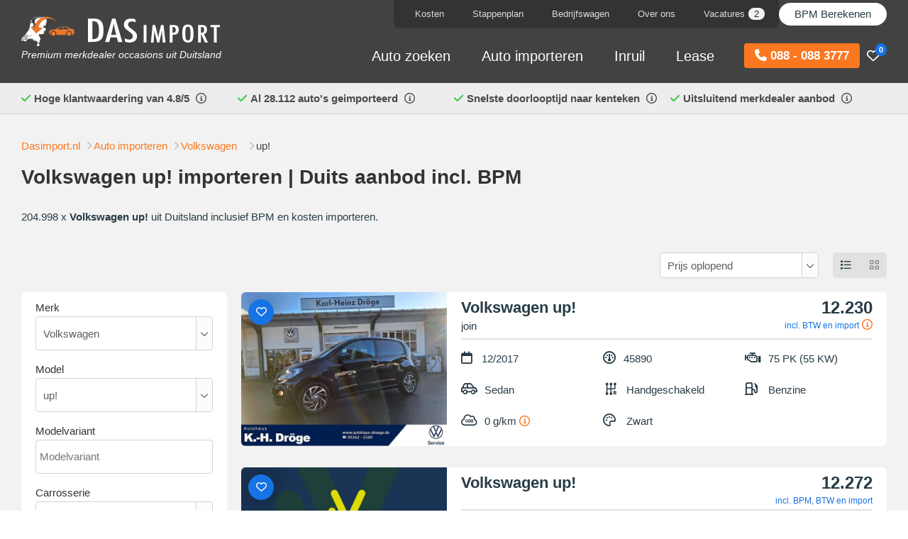

--- FILE ---
content_type: text/html; charset=utf-8
request_url: https://www.dasimport.nl/auto-importeren/volkswagen/up?page=2
body_size: 20822
content:

<!DOCTYPE html>
<html dir="ltr" lang="nl-NL">
<head>
    <meta charset="utf-8"/>
    <title>Volkswagen up! importeren | Duits aanbod incl. BPM</title>
    <link rel="profile" href="http://gmpg.org/xfn/11"/>
    <meta name="keywords" content=" "/>
    <meta name="description" content="Actueel aanbod: 204.998 x Volkswagen up! uit Duitsland ✅prijzen incl. BPM + kosten importeren ✅garantie ✅aankoopkeuring ✅RDW erkend ✅ inruil "/>
    <meta name="viewport" content="width=device-width, initial-scale=1">
    <link rel="shortcut icon" href="https://www.dasimport.nl/themes/dasimport/favicon.png" type="image/x-icon"/>

    
    <link rel="canonical" href="https://www.dasimport.nl/auto-importeren/volkswagen/up"/>
    <meta name="generator" content="iMod 3.2.5" />
<link href='https://www.dasimport.nl/tmp/css/theme-0fd070f39ff2ccda4cd3e0afc0c512731508.css?v=1508' rel='stylesheet' type='text/css' />
<script type="20d2f23fe8684c9a070ec032-text/javascript">
  (function(i,s,o,g,r,a,m){i['GoogleAnalyticsObject']=r;i[r]=i[r]||function(){
  (i[r].q=i[r].q||[]).push(arguments)},i[r].l=1*new Date();a=s.createElement(o),
  m=s.getElementsByTagName(o)[0];a.async=1;a.src=g;m.parentNode.insertBefore(a,m)
  })(window,document,'script','//www.google-analytics.com/analytics.js','ga');
  
  ga('require', 'displayfeatures');
  ga('require', 'linkid');

  ga('create', 'UA-3211266-3', 'auto');
  ga('send', 'pageview');

</script>
    


    <script type="application/ld+json">
      {"@context":"https://schema.org","@type":"AutoDealer","name":"Das Import","url":"https://www.dasimport.nl","telephone":"+31880883777","logo":"https://www.dasimport.nl/themes/dasimport/images/logo.svg","image":"https://www.dasimport.nl/path/to/showroom.jpg","address":{"@type":"PostalAddress","streetAddress":"Rechte Tocht 4","addressLocality":"Zaandam","postalCode":"1507BZ","addressCountry":"NL"},"openingHours":["Mo-Fr 09:00-17:00","Sa 10:00-14:00"],"aggregateRating":{"@type":"AggregateRating","ratingValue":4.8,"reviewCount":371},"sameAs":["https://www.facebook.com/DasImport","https://www.instagram.com/dasimport/","https://www.youtube.com/@dasimport6843","https://maps.app.goo.gl/Baj68ACQ5iGukkP68"],"hasOfferCatalog":{"@type":"OfferCatalog","name":"Aanbod per merk","itemListElement":[[{"@type":"Offer","itemOffered":{"@type":"Car","name":"Abarth"},"url":"https://www.dasimport.nl/auto-importeren/abarth"},{"@type":"Offer","itemOffered":{"@type":"Car","name":"Alfa Romeo"},"url":"https://www.dasimport.nl/auto-importeren/alfa-romeo"},{"@type":"Offer","itemOffered":{"@type":"Car","name":"ALPINA"},"url":"https://www.dasimport.nl/auto-importeren/alpina"},{"@type":"Offer","itemOffered":{"@type":"Car","name":"Alpine"},"url":"https://www.dasimport.nl/auto-importeren/een-alpine-importeren"},{"@type":"Offer","itemOffered":{"@type":"Car","name":"Audi"},"url":"https://www.dasimport.nl/auto-importeren/audi"},{"@type":"Offer","itemOffered":{"@type":"Car","name":"BMW"},"url":"https://www.dasimport.nl/auto-importeren/bmw"},{"@type":"Offer","itemOffered":{"@type":"Car","name":"Citro\u00ebn"},"url":"https://www.dasimport.nl/auto-importeren/citroen"},{"@type":"Offer","itemOffered":{"@type":"Car","name":"Cupra"},"url":"https://www.dasimport.nl/auto-importeren/cupra"},{"@type":"Offer","itemOffered":{"@type":"Car","name":"Dacia"},"url":"https://www.dasimport.nl/auto-importeren/dacia"},{"@type":"Offer","itemOffered":{"@type":"Car","name":"DS automobiles"},"url":"https://www.dasimport.nl/auto-importeren/ds-automobiles"},{"@type":"Offer","itemOffered":{"@type":"Car","name":"Ferrari"},"url":"https://www.dasimport.nl/auto-importeren/ferrari"},{"@type":"Offer","itemOffered":{"@type":"Car","name":"Fiat"},"url":"https://www.dasimport.nl/auto-importeren/fiat"},{"@type":"Offer","itemOffered":{"@type":"Car","name":"Ford"},"url":"https://www.dasimport.nl/auto-importeren/ford"},{"@type":"Offer","itemOffered":{"@type":"Car","name":"Honda"},"url":"https://www.dasimport.nl/auto-importeren/honda"},{"@type":"Offer","itemOffered":{"@type":"Car","name":"Hyundai"},"url":"https://www.dasimport.nl/auto-importeren/hyundai"},{"@type":"Offer","itemOffered":{"@type":"Car","name":"Jaguar"},"url":"https://www.dasimport.nl/auto-importeren/jaguar"},{"@type":"Offer","itemOffered":{"@type":"Car","name":"Jeep"},"url":"https://www.dasimport.nl/auto-importeren/jeep"},{"@type":"Offer","itemOffered":{"@type":"Car","name":"Kia"},"url":"https://www.dasimport.nl/auto-importeren/kia"},{"@type":"Offer","itemOffered":{"@type":"Car","name":"Lamborghini"},"url":"https://www.dasimport.nl/auto-importeren/lamborghini"},{"@type":"Offer","itemOffered":{"@type":"Car","name":"Land Rover"},"url":"https://www.dasimport.nl/auto-importeren/land-rover"},{"@type":"Offer","itemOffered":{"@type":"Car","name":"Lexus"},"url":"https://www.dasimport.nl/auto-importeren/lexus"},{"@type":"Offer","itemOffered":{"@type":"Car","name":"Lotus"},"url":"https://www.dasimport.nl/auto-importeren/lotus"},{"@type":"Offer","itemOffered":{"@type":"Car","name":"Maserati"},"url":"https://www.dasimport.nl/auto-importeren/maserati"},{"@type":"Offer","itemOffered":{"@type":"Car","name":"Mazda"},"url":"https://www.dasimport.nl/auto-importeren/mazda"},{"@type":"Offer","itemOffered":{"@type":"Car","name":"McLaren"},"url":"https://www.dasimport.nl/auto-importeren/mclaren"},{"@type":"Offer","itemOffered":{"@type":"Car","name":"Mercedes-Benz"},"url":"https://www.dasimport.nl/auto-importeren/mercedes-benz"},{"@type":"Offer","itemOffered":{"@type":"Car","name":"MINI"},"url":"https://www.dasimport.nl/auto-importeren/mini"},{"@type":"Offer","itemOffered":{"@type":"Car","name":"Mitsubishi"},"url":"https://www.dasimport.nl/auto-importeren/mitsubishi"},{"@type":"Offer","itemOffered":{"@type":"Car","name":"Nissan"},"url":"https://www.dasimport.nl/auto-importeren/nissan"},{"@type":"Offer","itemOffered":{"@type":"Car","name":"Opel"},"url":"https://www.dasimport.nl/auto-importeren/opel"},{"@type":"Offer","itemOffered":{"@type":"Car","name":"Peugeot"},"url":"https://www.dasimport.nl/auto-importeren/peugeot"},{"@type":"Offer","itemOffered":{"@type":"Car","name":"Polestar"},"url":"https://www.dasimport.nl/auto-importeren/polestar"},{"@type":"Offer","itemOffered":{"@type":"Car","name":"Porsche"},"url":"https://www.dasimport.nl/auto-importeren/porsche"},{"@type":"Offer","itemOffered":{"@type":"Car","name":"Renault"},"url":"https://www.dasimport.nl/auto-importeren/renault"},{"@type":"Offer","itemOffered":{"@type":"Car","name":"Seat"},"url":"https://www.dasimport.nl/auto-importeren/seat"},{"@type":"Offer","itemOffered":{"@type":"Car","name":"Skoda"},"url":"https://www.dasimport.nl/auto-importeren/skoda"},{"@type":"Offer","itemOffered":{"@type":"Car","name":"Smart"},"url":"https://www.dasimport.nl/auto-importeren/smart"},{"@type":"Offer","itemOffered":{"@type":"Car","name":"Subaru"},"url":"https://www.dasimport.nl/auto-importeren/subaru"},{"@type":"Offer","itemOffered":{"@type":"Car","name":"Suzuki"},"url":"https://www.dasimport.nl/auto-importeren/suzuki-importeren-uit-duitsland"},{"@type":"Offer","itemOffered":{"@type":"Car","name":"Toyota"},"url":"https://www.dasimport.nl/auto-importeren/toyota"},{"@type":"Offer","itemOffered":{"@type":"Car","name":"Volkswagen"},"url":"https://www.dasimport.nl/auto-importeren/volkswagen"},{"@type":"Offer","itemOffered":{"@type":"Car","name":"Volvo"},"url":"https://www.dasimport.nl/auto-importeren/volvo"}]]}}  </script>






    <script type="20d2f23fe8684c9a070ec032-text/javascript">
        window.dataLayer = window.dataLayer || [];
        function gtag() {
            dataLayer.push(arguments);
        }
        gtag("consent", "default", {
            ad_storage: "denied",
            ad_user_data: "denied",
            ad_personalization: "denied",
            analytics_storage: "denied",
            functionality_storage: "denied",
            personalization_storage: "denied",
            security_storage: "granted",
            wait_for_update: 2000,
        });
        gtag("set", "ads_data_redaction", true);
        gtag("set", "url_passthrough", true);
    </script>

    <!-- Google Tag Manager -->
    <script type="20d2f23fe8684c9a070ec032-text/javascript">(function(w,d,s,l,i){w[l]=w[l]||[];w[l].push({'gtm.start':
                new Date().getTime(),event:'gtm.js'});var f=d.getElementsByTagName(s)[0],
            j=d.createElement(s),dl=l!='dataLayer'?'&l='+l:'';j.async=true;j.src=
            'https://www.googletagmanager.com/gtm.js?id='+i+dl;f.parentNode.insertBefore(j,f);
        })(window,document,'script','dataLayer','GTM-NJHSRN');</script>
    <!-- End Google Tag Manager -->


    
    

    
    <link rel="preconnect" href="https://kit.fontawesome.com" crossorigin>

    <script src="https://kit.fontawesome.com/e8d096afa9.js" crossorigin="anonymous" async type="20d2f23fe8684c9a070ec032-text/javascript"></script>

</head>

<body class="template-brand page-20234">


<!-- Google Tag Manager (noscript) -->
<noscript><iframe src="https://www.googletagmanager.com/ns.html?id=GTM-NJHSRN"
                  height="0" width="0" style="display:none;visibility:hidden"></iframe></noscript>
<!-- End Google Tag Manager (noscript) -->

<div class="container-wrapper">

    <header class="header transition">

        <div class="header-top transition bg-primary">

            <div class="wrap clearfix ">

                <div class="pos-rel">

                <div class="row">

                    <div class="col4 col6-s col8-xs">
                        <div class="logo">
                            <a href="https://www.dasimport.nl/">
                                <img class="p-t-md p-t-sm-xs" width="280" height="45" src="https://www.dasimport.nl/themes/dasimport/images/logo.svg" alt="Das Import"/>
                            </a>
                            <div class="text-lt hidden-xs payoff">Premium merkdealer occasions uit Duitsland
                            </div>
                        </div>
                    </div>

                    <div class="col8 col6-s col4-xs ">

                        <div class="row">

                            <div class="col12 text-dk-lt hidden-s hidden-xs relative z-100">
                                <div class="bg-primary f-h menu-flex">
                                    <nav class="nav nav-top pull-right bg-dk rounded-bottom">
                                        <ul class='menu menu-2'><li class='page-2506 haschild'><a href='https://www.dasimport.nl/kosten'>Kosten</a><div class='child child-xl bg-white child-left'>
    <div class="row">
        <div class='col6 col12-s col12-xs'>

            <div class="bg-white inner p-r-none p-md p-n-xs">

                <div class="heading-sm">
                    <div class="title">Importkosten</div>
                </div>
                <ul  class="menu">
<li class='page-47 first-child'><a href='https://www.dasimport.nl/kosten/totale-kosten'>Totale kosten</a></li>
<li class='page-2592'><a href='https://www.dasimport.nl/kosten/auto-import-service'>Kosten auto import service</a></li>
<li class='page-33'><a href='https://www.dasimport.nl/kosten/rekenvoorbeeld-besparing'>Rekenvoorbeeld besparing</a></li>
<li class='page-11716'><a href='https://www.dasimport.nl/kosten/autofinanciering'>Autofinanciering</a></li>
<li class='page-50983'><a href='https://www.dasimport.nl/kosten/occasion-lease'>Occasion Lease</a></li>
<li class='page-4155 last-child'><a href='https://www.dasimport.nl/kosten/operational-lease'>Operational Lease</a></li>
</ul>

                <div class="heading-sm">
                    <div class="title">Fiscaal</div>
                </div>
                <ul  class="menu">
<li class='page-32 first-child'><a href='https://www.dasimport.nl/kosten/btw'>Auto importeren BTW</a></li>
<li class='page-34 last-child'><a href='https://www.dasimport.nl/kosten/bijtelling'>Bijtelling import auto</a></li>
</ul>

                <div class="heading-sm">
                    <div class="title">Offerte</div>
                </div>
                <ul  class="menu">
<li class='page-3200 first-child last-child'><a href='https://www.dasimport.nl/kosten/totaalprijs-import'>Vaste totaalprijs import</a></li>
</ul>

            </div>
        </div>


        <div class='col6 col12-s col12-xs hidden-xs'>

            <div class=" p-l-none p-md">

    <div class="heading-sm">
        <div class="title text-secondary">Bekijk ook onze video</div>
    </div>

    <div class="p-b-xs">Onze werkwijze stap voor stap uitgelegd:</div>

    <div class=" relative video-container">
        <a data-fancybox="" aria-label="Bekijk onze video" data-width="1920" data-height="1080" class="thumb" href="https://vimeo.com/999076782?autoplay=1&hd=1&show_title=1&show_byline=1&show_portrait=0&fullscreen=1&playsinline=false&texttrack=nl&background=false&byline=false&color=EE782B&muted=0">


            <picture>
                <source srcset="https://www.dasimport.nl/themes/dasimport/images/video/video-thumb-sm-v2.webp"  type="image/webp">
                <source srcset="https://www.dasimport.nl/themes/dasimport/images/video/video-thumb-sm-v2.png" type="image/png">
                <img class="r-3x" width="795" height="546" loading="lazy" src="https://www.dasimport.nl/themes/dasimport/images/video/video-thumb-sm-v2.png" alt="" >
            </picture>

        </a>
    </div>


</div>
        </div>

    </div>
</div></li><li class='page-105 haschild'><a href='https://www.dasimport.nl/auto-import-stappenplan'>Stappenplan</a><div class='child child-xl child-left bg-white'>
    <div class="row">
        <div class='col6 col12-s col12-xs'>

            <div class="bg-white inner p-r-none p-md">

                <div class="heading-sm">
                    <div class="title">Stappenplan auto importeren</div>
                </div>
                <ul  class="menu">
<li class='page-104 first-child'><a href='https://www.dasimport.nl/auto-import-stappenplan/aankoop'>1. Aankoop</a></li>
<li class='page-107'><a href='https://www.dasimport.nl/auto-import-stappenplan/transport'>2. Transport</a></li>
<li class='page-109'><a href='https://www.dasimport.nl/auto-import-stappenplan/rdw'>3. RDW</a></li>
<li class='page-110'><a href='https://www.dasimport.nl/auto-import-stappenplan/douane'>4. Douane</a></li>
<li class='page-111'><a href='https://www.dasimport.nl/auto-import-stappenplan/inbouw'>5. Inbouw</a></li>
<li class='page-112 last-child'><a href='https://www.dasimport.nl/auto-import-stappenplan/kenteken'>6. Kenteken</a></li>
</ul>

            </div>
        </div>

        <div class='col6 col12-s hidden-xs'>

            <div class=" p-l-none p-md">

    <div class="heading-sm">
        <div class="title text-secondary">Bekijk ook onze video</div>
    </div>

    <div class="p-b-xs">Onze werkwijze stap voor stap uitgelegd:</div>

    <div class=" relative video-container">
        <a data-fancybox="" aria-label="Bekijk onze video" data-width="1920" data-height="1080" class="thumb" href="https://vimeo.com/999076782?autoplay=1&hd=1&show_title=1&show_byline=1&show_portrait=0&fullscreen=1&playsinline=false&texttrack=nl&background=false&byline=false&color=EE782B&muted=0">


            <picture>
                <source srcset="https://www.dasimport.nl/themes/dasimport/images/video/video-thumb-sm-v2.webp"  type="image/webp">
                <source srcset="https://www.dasimport.nl/themes/dasimport/images/video/video-thumb-sm-v2.png" type="image/png">
                <img class="r-3x" width="795" height="546" loading="lazy" src="https://www.dasimport.nl/themes/dasimport/images/video/video-thumb-sm-v2.png" alt="" >
            </picture>

        </a>
    </div>


</div>
        </div>

    </div>
</div></li><li class='page-55818'><a href='https://www.dasimport.nl/bedrijfswagen-importeren'>Bedrijfswagen</a></li><li class='page-35 haschild'><a href='https://www.dasimport.nl/over-ons'>Over ons</a><div class='child child-xl child-right bg-white'>
    <div class="row">


        <div class='col6 col12-s col12-xs'>

            <div class="bg-white inner p-r-none p-md">

                <div class="heading-sm">
                    <div class="title">Over ons</div>
                </div>
                <ul  class="menu">
<li class='page-49380 first-child'><a href='https://www.dasimport.nl/over-ons/over-onze-oprichter-job-das'>Over onze oprichter</a></li>
<li class='page-46023'><a href='https://www.dasimport.nl/over-ons/medewerkers'>Onze medewerkers</a></li>
<li class='page-44609 last-child'><a href='https://www.dasimport.nl/over-ons/binnenkijken'>Binnenkijken bij Das Automotive</a></li>
</ul>
                <div class="heading-sm">
                    <h3 class="title">Contact</h3>
                </div>
                <ul  class="menu">
<li class='page-2137 first-child'><a href='https://www.dasimport.nl/over-ons/contactgegevens'>Contactgegevens</a></li>
<li class='page-2626 last-child'><a href='https://www.dasimport.nl/over-ons/aanvraag'>Aanvraag</a></li>
</ul>
                <div class="heading-sm">
                    <div class="title">Overig</div>
                </div>
                <ul  class="menu">
<li class='page-20 first-child'><a href='https://www.dasimport.nl/auto-importeren/referenties'>Referenties</a></li>
<li class='page-4428 last-child'><a href='https://www.dasimport.nl/auto-importeren/waarom-importeren-via-das'>Waarom importeren via Das?</a></li>
</ul>

            </div>
        </div>



        <div class='col6 col12-s hidden-xs'>

            <div class=" p-l-none p-md">

    <div class="heading-sm">
        <div class="title text-secondary">Bekijk ook onze video</div>
    </div>

    <div class="p-b-xs">Onze werkwijze stap voor stap uitgelegd:</div>

    <div class=" relative video-container">
        <a data-fancybox="" aria-label="Bekijk onze video" data-width="1920" data-height="1080" class="thumb" href="https://vimeo.com/999076782?autoplay=1&hd=1&show_title=1&show_byline=1&show_portrait=0&fullscreen=1&playsinline=false&texttrack=nl&background=false&byline=false&color=EE782B&muted=0">


            <picture>
                <source srcset="https://www.dasimport.nl/themes/dasimport/images/video/video-thumb-sm-v2.webp"  type="image/webp">
                <source srcset="https://www.dasimport.nl/themes/dasimport/images/video/video-thumb-sm-v2.png" type="image/png">
                <img class="r-3x" width="795" height="546" loading="lazy" src="https://www.dasimport.nl/themes/dasimport/images/video/video-thumb-sm-v2.png" alt="" >
            </picture>

        </a>
    </div>


</div>


            <div class="heading-sm">
                <div class="title">Blog</div>
            </div>
                <div class="p-b-xs">Bekijk onze blogberichten</div>

            <ul class="menu menu-blog">

                                    <li class="p-b" >
                        

                        <div class="row" data-href="https://www.dasimport.nl/blog/garantie-bij-importautos-das-import-legt-het-uit-in-rtl-autowereld">

                            <div class="col3 p-r-none">
                                <picture>
                                    <source class="r-3x" width="120" height="90" srcset="https://www.dasimport.nl/tmp/images/alles-over-garantie-bij-importautos-das-import-in-rtl-autowereld-3249582026.webp"  type="image/webp">
                                    <img class="r-3x" loading="lazy" width="120" height="90" src="https://www.dasimport.nl/tmp/images/alles-over-garantie-bij-importautos-das-import-in-rtl-autowereld-3249582026.jpg"  alt="Garantie bij importauto’s: Das Import legt het uit in RTL Autowereld"  type="image/jpg">
                                </picture>

                            </div>

                            <div class="col9">

                                Garantie bij importauto’s: Das Import legt het u...
                            </div>
                        </div>


                    </li>
                                    <li class="p-b" >
                        

                        <div class="row" data-href="https://www.dasimport.nl/blog/zo-werkt-auto-import-met-inruil-of-lease-das-import-legt-het-uit-bij-rtl-autowereld">

                            <div class="col3 p-r-none">
                                <picture>
                                    <source class="r-3x" width="120" height="90" srcset="https://www.dasimport.nl/tmp/images/auto-import-met-inruil-of-financial-lease-2599999430.webp"  type="image/webp">
                                    <img class="r-3x" loading="lazy" width="120" height="90" src="https://www.dasimport.nl/tmp/images/auto-import-met-inruil-of-financial-lease-2599999430.jpg"  alt="Zo werkt auto-import mét inruil of lease – Das Import legt het uit bij RTL Autowereld"  type="image/jpg">
                                </picture>

                            </div>

                            <div class="col9">

                                Zo werkt auto-import mét inruil of lease – Das ...
                            </div>
                        </div>


                    </li>
                                    <li class="p-b" >
                        

                        <div class="row" data-href="https://www.dasimport.nl/blog/over-de-vloer-bij-bezoekt-das-import-en-gaat-in-gesprek-met-oprichter-job-das">

                            <div class="col3 p-r-none">
                                <picture>
                                    <source class="r-3x" width="120" height="90" srcset="https://www.dasimport.nl/tmp/images/interview-over-de-vloer-bij---job-das-522721673.webp"  type="image/webp">
                                    <img class="r-3x" loading="lazy" width="120" height="90" src="https://www.dasimport.nl/tmp/images/interview-over-de-vloer-bij---job-das-522721673.jpg"  alt=""Over de Vloer Bij" bezoekt Das Import en gaat in gesprek met oprichter Job Das"  type="image/jpg">
                                </picture>

                            </div>

                            <div class="col9">

                                "Over de Vloer Bij" bezoekt Das Import en gaat in ...
                            </div>
                        </div>


                    </li>
                                <li>
                    <a href="https://www.dasimport.nl/blog">Bekijk alle blogberichten</a>
                </li>
            </ul>



        </div>

    </div>
</div></li><li class='page-52511'><a href='https://www.dasimport.nl/vacatures'>Vacatures<span class='badge badge-default badge-sm'>2</span></a></li></ul>                                    </nav>


                                    <nav class="nav">
                                        <ul class="menu">
                                            <li class="haschild">
                                                <a class="text-lt top-btn hidden-xs" href="https://www.dasimport.nl/bpm-berekenen">BPM Berekenen</a>
<div class='child child-xl child-right bg-white'>
    <div class="row">
        <div class='col6 col12-s col12-xs'>

            <div class="bg-white inner p-r-none p-md">

                <div class="heading-sm">
                    <div class="title">BPM</div>
                </div>
                <ul  class="menu">
<li class='page-43382 first-child'><a href='https://www.dasimport.nl/bpm-calculator'>Online BPM calculator</a></li>
<li class='page-30'><a href='https://www.dasimport.nl/bpm-berekenen/afschrijvingstabel'>BPM tabel - afschrijvingstabel 2026</a></li>
<li class='page-28'><a href='https://www.dasimport.nl/bpm-berekenen/gebruikte-auto'>BPM berekenen gebruikte auto</a></li>
<li class='page-2693'><a href='https://www.dasimport.nl/bpm-berekenen/nieuwe-auto'>Nieuwe auto</a></li>
<li class='page-48030'><a href='https://www.dasimport.nl/bpm-berekenen/elektrische-auto-importeren'>Elektrische auto</a></li>
<li class='page-48560'><a href='https://www.dasimport.nl/bpm-berekenen/hybride-auto-importeren'>Hybride auto</a></li>
<li class='page-55962 last-child'><a href='https://www.dasimport.nl/bpm-berekenen/bpm-berekenen-bij-het-importeren-van-een-bedrijfswagen'>Bedrijfswagen</a></li>
</ul>

                <div class="heading-sm">
                    <div class="title">Offerte</div>
                </div>
                <ul  class="menu">
<li class='page-3133 first-child last-child'><a href='https://www.dasimport.nl/bpm-berekenen/bpm-indicatie'>BPM indicatie + importkosten</a></li>
</ul>

            </div>

        </div>



        <div class='col6 col12-s hidden-xs'>

            <div class=" p-l-none p-md">

    <div class="heading-sm">
        <div class="title text-secondary">Bekijk ook onze video</div>
    </div>

    <div class="p-b-xs">Onze werkwijze stap voor stap uitgelegd:</div>

    <div class=" relative video-container">
        <a data-fancybox="" aria-label="Bekijk onze video" data-width="1920" data-height="1080" class="thumb" href="https://vimeo.com/999076782?autoplay=1&hd=1&show_title=1&show_byline=1&show_portrait=0&fullscreen=1&playsinline=false&texttrack=nl&background=false&byline=false&color=EE782B&muted=0">


            <picture>
                <source srcset="https://www.dasimport.nl/themes/dasimport/images/video/video-thumb-sm-v2.webp"  type="image/webp">
                <source srcset="https://www.dasimport.nl/themes/dasimport/images/video/video-thumb-sm-v2.png" type="image/png">
                <img class="r-3x" width="795" height="546" loading="lazy" src="https://www.dasimport.nl/themes/dasimport/images/video/video-thumb-sm-v2.png" alt="" >
            </picture>

        </a>
    </div>


</div>
        </div>
    </div>
</div>                                            </li>
                                        </ul>
                                    </nav>


                                </div>

                            </div>

                            <div class="col12 text-lt p-l-none-xs">
                                <nav class="nav nav-main hidden-s hidden-xs">

                                    <div class="favorite-container pull-right">
                                        <a href="https://www.dasimport.nl/favorieten"><i class="fa-regular fa-heart"></i>
                                        <span class="badge badge-primary">0</span>
                                        </a>
                                    </div>

                                    <a class="btn btn-secondary pull-right menu-btn event__call cta-button-header" href="tel:0880883777"><i class="fa fa-phone"></i>  088 - 088 3777</a>

                                    <ul class='menu menu-1'><li class='page-44839 haschild'><a href='/aanbod'>Auto zoeken</a><div class='child child-xl child-left bg-white'>
    <div class="row">
        <div class='col6 col12-s col12-xs'>

            <div class="bg-white inner p-md p-r-none p-b-none p-n-xs">
                <div class="heading-sm">
                    <div class="title">Auto zoeken</div>
                </div>
                <ul  class="menu">
<li class='page-18872 first-child current-parent'><a href='https://www.dasimport.nl/aanbod'>208.568 importauto's incl. BPM</a></li>
<li class='page-52'><a href='https://www.dasimport.nl/auto-importeren/duitse-autosites'>Duitse tweedehands autosites</a></li>
<li class='page-1298 last-child'><a href='https://www.dasimport.nl/auto-importeren/minimum-leeftijd-kilometerstand'>Minimum leeftijd / kilometerstand</a></li>
</ul>

                <div class="heading-sm">
                    <div class="title">Veel geïmporteerde merken <small>*</small></div>
                </div>

                <div class="manufacturers"><ul  class="menu">
<li class='page-1073 first-child'><a href='https://www.dasimport.nl/auto-importeren/audi'>Audi <span class="badge badge-default">23.521</span></a></li>
<li class='page-1075'><a href='https://www.dasimport.nl/auto-importeren/bmw'>BMW  <span class="badge badge-default">23.874</span></a></li>
<li class='page-1091'><a href='https://www.dasimport.nl/auto-importeren/mercedes-benz'>Mercedes-Benz  <span class="badge badge-default">25.739</span></a></li>
<li class='page-1101'><a href='https://www.dasimport.nl/auto-importeren/porsche'>Porsche  <span class="badge badge-default">1.144</span></a></li>
<li class='page-1113'><a href='https://www.dasimport.nl/auto-importeren/volkswagen'>Volkswagen  <span class="badge badge-default">52.141</span></a></li>
<li class='page-1114'><a href='https://www.dasimport.nl/auto-importeren/volvo'>Volvo  <span class="badge badge-default">7.353</span></a></li>
<li class='page-20135'><a href='https://www.dasimport.nl/auto-importeren/mini'>Mini <span class="badge badge-default">2.195</span></a></li>
<li class='page-21045'><a href='https://www.dasimport.nl/auto-importeren/skoda'>Skoda <span class="badge badge-default">4.964</span></a></li>
<li class='page-1083'><a href='https://www.dasimport.nl/auto-importeren/land-rover'>Land Rover <span class="badge badge-default">1.145</span></a></li>
<li class='page-42709'><a href='https://www.dasimport.nl/auto-importeren/kia'>Kia <span class="badge badge-default">3.790</span></a></li>
<li class='page-42706 last-child'><a href='https://www.dasimport.nl/auto-importeren/hyundai'>Hyundai <span class="badge badge-default">9.097</span></a></li>
</ul>
</div>

            </div>


        </div>

        <div class='col6 col12-s col12-xs hidden-xs'>

            <div class=" p-l-none p-md">

    <div class="heading-sm">
        <div class="title text-secondary">Bekijk ook onze video</div>
    </div>

    <div class="p-b-xs">Onze werkwijze stap voor stap uitgelegd:</div>

    <div class=" relative video-container">
        <a data-fancybox="" aria-label="Bekijk onze video" data-width="1920" data-height="1080" class="thumb" href="https://vimeo.com/999076782?autoplay=1&hd=1&show_title=1&show_byline=1&show_portrait=0&fullscreen=1&playsinline=false&texttrack=nl&background=false&byline=false&color=EE782B&muted=0">


            <picture>
                <source srcset="https://www.dasimport.nl/themes/dasimport/images/video/video-thumb-sm-v2.webp"  type="image/webp">
                <source srcset="https://www.dasimport.nl/themes/dasimport/images/video/video-thumb-sm-v2.png" type="image/png">
                <img class="r-3x" width="795" height="546" loading="lazy" src="https://www.dasimport.nl/themes/dasimport/images/video/video-thumb-sm-v2.png" alt="" >
            </picture>

        </a>
    </div>


</div>

            <div class="heading-sm">
                <div class="title">Bedrijfswagen zoeken</div>
            </div>
            <ul  class="menu">
<li class='page-55940 first-child last-child'><a href='https://www.dasimport.nl/bedrijfswagens-importeren'>Bedrijfswagens</a></li>
</ul>


            <div class="heading-sm">
                <div class="title">Veel geïmporteerde bedrijfswagens</div>
            </div>

            <div class="manufacturers"><ul  class="menu">
<li class='page-55824 first-child'><a href='https://www.dasimport.nl/bedrijfswagen-importeren/volkswagen'>Volkswagen <span class="badge badge-default">5.028</span></a></li>
<li class='page-55820'><a href='https://www.dasimport.nl/bedrijfswagen-importeren/mercedes-benz'>Mercedes-Benz <span class="badge badge-default">4.423</span></a></li>
<li class='page-55819'><a href='https://www.dasimport.nl/bedrijfswagen-importeren/ford'>Ford <span class="badge badge-default">943</span></a></li>
<li class='page-55823'><a href='https://www.dasimport.nl/bedrijfswagen-importeren/renault'>Renault <span class="badge badge-default">524</span></a></li>
<li class='page-55827 last-child'><a href='https://www.dasimport.nl/bedrijfswagen-importeren/opel'>Opel <span class="badge badge-default">468</span></a></li>
</ul>

        </div>



        </div>

    </div>

    <div class="p-l-md p-b-md p-r-md disclainer-container">
        <div class="disclaimer p-b">
            <small>* Das Import is een zelfstandige en onafhankelijke organisatie die bemiddelt bij aanschaf en import van auto’s uit voornamelijk Duitsland en is geen merkhouder van voornoemde merken.</small>
        </div>
    </div>

</div></li><li class='page-2 haschild'><a href='https://www.dasimport.nl/auto-importeren'>Auto importeren</a><div class='child child-xl bg-white'>
    <div class="row">
        <div class='col6 col12-s col12-xs'>

            <div class="bg-white inner p-r-none inner p-md">

                <div class="heading-sm">
                    <div class="title">Auto import service</div>
                </div>

                <ul  class="menu">
<li class='page-49159 first-child last-child'><a href='https://www.dasimport.nl/auto-importeren/auto-import-service-pakketten'>Onze import pakketten </a></li>
</ul>


                <div class="heading-sm">
                    <div class="title">Zelf importeren</div>
                </div>
                <ul  class="menu">
<li class='page-444 first-child'><a href='https://www.dasimport.nl/auto-importeren/tijdelijk-kenteken-duitsland'>Tijdelijk kenteken Duitsland</a></li>
<li class='page-4085 last-child'><a href='https://www.dasimport.nl/auto-importeren/bpm-aangifte-rapport'>BPM aangifte rapport</a></li>
</ul>

                <div class="heading-sm">
                    <div class="title">Ervaring van klanten</div>
                </div>
                <ul  class="menu">
<li class='page-20 first-child'><a href='https://www.dasimport.nl/auto-importeren/referenties'>Referenties</a></li>
<li class='page-4428 last-child'><a href='https://www.dasimport.nl/auto-importeren/waarom-importeren-via-das'>Waarom importeren via Das?</a></li>
</ul>

                <div class="heading-sm">
                    <div class="title">Offerte</div>
                </div>
                <ul  class="menu">
<li class='page-8 first-child last-child'><a href='https://www.dasimport.nl/auto-importeren/offerte'>Auto import service - offerte</a></li>
</ul>

            </div>
        </div>


        <div class='col6 col12-s col12-xs'>


            <div class="hidden-xs">
                <div class=" p-l-none p-md">

    <div class="heading-sm">
        <div class="title text-secondary">Bekijk ook onze video</div>
    </div>

    <div class="p-b-xs">Onze werkwijze stap voor stap uitgelegd:</div>

    <div class=" relative video-container">
        <a data-fancybox="" aria-label="Bekijk onze video" data-width="1920" data-height="1080" class="thumb" href="https://vimeo.com/999076782?autoplay=1&hd=1&show_title=1&show_byline=1&show_portrait=0&fullscreen=1&playsinline=false&texttrack=nl&background=false&byline=false&color=EE782B&muted=0">


            <picture>
                <source srcset="https://www.dasimport.nl/themes/dasimport/images/video/video-thumb-sm-v2.webp"  type="image/webp">
                <source srcset="https://www.dasimport.nl/themes/dasimport/images/video/video-thumb-sm-v2.png" type="image/png">
                <img class="r-3x" width="795" height="546" loading="lazy" src="https://www.dasimport.nl/themes/dasimport/images/video/video-thumb-sm-v2.png" alt="" >
            </picture>

        </a>
    </div>


</div>            </div>


            <div class="heading-sm">
                <div class="title">Overig</div>
            </div>

            <ul  class="menu">
<li class='page-49 first-child'><a href='https://www.dasimport.nl/auto-importeren/aankoopkeuring'>Aankoopkeuring</a></li>
<li class='page-445'><a href='https://www.dasimport.nl/auto-importeren/aflevering-aan-huis'>Aflevering aan huis</a></li>
<li class='page-46'><a href='https://www.dasimport.nl/auto-importeren/garantie'>Garantie import auto uit Duitsland</a></li>
<li class='page-50772'><a href='https://www.dasimport.nl/auto-importeren/auto-importeren-uit-belgie'>Auto importeren uit België </a></li>
<li class='page-57357 last-child'><a href='https://www.dasimport.nl/auto-importeren/zakelijk'>Zakelijk een auto importeren</a></li>
</ul>


        </div>

    </div>
</div></li><li class='page-4 haschild'><a href='https://www.dasimport.nl/inruil'>Inruil</a><div class='child child-xl child-right bg-white'>
    <div class="row">
        <div class='col6 col12-s col12-xs'>

            <div class="bg-white inner p-r-none p-md p-n-xs">

                <div class="heading-sm">
                    <div class="title">Auto verkoop service</div>
                </div>
                <ul  class="menu">
<li class='page-45831 first-child'><a href='https://www.dasimport.nl/inruil/online-indicatie-inruilwaarde'>Online indicatie inruilwaarde</a></li>
<li class='page-1576'><a href='https://www.dasimport.nl/inruil/inruilbod-opvragen'>Inruilbod opvragen</a></li>
<li class='page-1577 last-child'><a href='https://www.dasimport.nl/inruil/consignatie-verkoop'>Consignatie verkoop</a></li>
</ul>


            </div>
        </div>



        <div class='col6 col12-s col12-xs hidden-xs'>

            <div class="">
                <div class=" p-l-none p-md">

    <div class="heading-sm">
        <div class="title text-secondary">Bekijk ook onze video</div>
    </div>

    <div class="p-b-xs">Onze werkwijze stap voor stap uitgelegd:</div>

    <div class=" relative video-container">
        <a data-fancybox="" aria-label="Bekijk onze video" data-width="1920" data-height="1080" class="thumb" href="https://vimeo.com/999076782?autoplay=1&hd=1&show_title=1&show_byline=1&show_portrait=0&fullscreen=1&playsinline=false&texttrack=nl&background=false&byline=false&color=EE782B&muted=0">


            <picture>
                <source srcset="https://www.dasimport.nl/themes/dasimport/images/video/video-thumb-sm-v2.webp"  type="image/webp">
                <source srcset="https://www.dasimport.nl/themes/dasimport/images/video/video-thumb-sm-v2.png" type="image/png">
                <img class="r-3x" width="795" height="546" loading="lazy" src="https://www.dasimport.nl/themes/dasimport/images/video/video-thumb-sm-v2.png" alt="" >
            </picture>

        </a>
    </div>


</div>
            </div>

        </div>

    </div>
</div></li><li class='page-44837 haschild'><a href='/auto-importeren/financial-lease'>Lease</a><div class='child child-xl child-right bg-white'>
    <div class="row">
        <div class='col6 col12-s col12-xs'>

            <div class="bg-white inner p-r-none p-md p-n-xs">

                <div class="heading-sm">
                    <div class="title">Lease importauto</div>
                </div>
                <ul  class="menu">
<li class='page-11596 first-child'><a href='https://www.dasimport.nl/auto-importeren/financial-lease'>Financial Lease</a></li>
<li class='page-43331'><a href='https://www.dasimport.nl/auto-importeren/private-finance'>Private finance</a></li>
<li class='page-4153 last-child'><a href='https://www.dasimport.nl/auto-importeren/full-operational-lease'>Full Operational Lease</a></li>
</ul>

            </div>

        </div>


        <div class='col6 col12-s col12-xs hidden-xs'>

              <div class=" p-l-none p-md">

    <div class="heading-sm">
        <div class="title text-secondary">Bekijk ook onze video</div>
    </div>

    <div class="p-b-xs">Onze werkwijze stap voor stap uitgelegd:</div>

    <div class=" relative video-container">
        <a data-fancybox="" aria-label="Bekijk onze video" data-width="1920" data-height="1080" class="thumb" href="https://vimeo.com/999076782?autoplay=1&hd=1&show_title=1&show_byline=1&show_portrait=0&fullscreen=1&playsinline=false&texttrack=nl&background=false&byline=false&color=EE782B&muted=0">


            <picture>
                <source srcset="https://www.dasimport.nl/themes/dasimport/images/video/video-thumb-sm-v2.webp"  type="image/webp">
                <source srcset="https://www.dasimport.nl/themes/dasimport/images/video/video-thumb-sm-v2.png" type="image/png">
                <img class="r-3x" width="795" height="546" loading="lazy" src="https://www.dasimport.nl/themes/dasimport/images/video/video-thumb-sm-v2.png" alt="" >
            </picture>

        </a>
    </div>


</div>
        </div>

    </div>
</div></li></ul>
                                </nav>
                                <div class="mobile-menu hidden visible-s visible-xs pull-right">


                                    <button data-toggle-offscreen=".mobile-menu-container" class="c-hamburger c-hamburger--htx pull-right">
                                        <span>toggle menu</span>
                                    </button>


                                    <div class="favorite-container pull-right m-r-sm ">
                                        <a href="https://www.dasimport.nl/favorieten"><i class="fa-regular fa-heart"></i>
                                            <span class="badge badge-primary">0</span>
                                        </a>
                                    </div>

                                    <a class="btn btn-secondary pull-right menu-btn event__call cta-button-header" href="tel:0880883777"><i class="fa fa-phone"></i></a>


                                </div>
                            </div>

                        </div>
                    </div>

                    <div class="col12 hidden visible-xs slogan-text payoff">
                        <div class="text-lt">Premium merkdealer occasions uit Duitsland</div>
                    </div>

                </div>

                </div>

            </div>

        </div>

        <div class="header-bottom clearfix">

            <div class="wrap">

                <div class=" text-lt">


                    
                        <div class="slider slider-19 owl-carousel" data-animatein="false" data-animateout="false"
                             data-autoplay="true" data-dots="false" data-nav="false" data-itemsmobile="1" data-itemstablet="2" data-itemsscreen="2" data-items="3" data-itemslarge="4">
                                                            <div class="p-t-sm p-b-sm">
                                    <div class="slide">
                                        <div>
                                            <div class="usps"><i class="fa fa-check p-r-xs"></i>Hoge klantwaardering van <span>4.8/5</span> <i data-tooltip="#header-tooltip-1" class="text-white far fa-info-circle p-l-xs"></i></div>

                                            <div id="header-tooltip-1" class="hidden">
                                                <p>Bron: Google reviews. Beloven is één ding, waarmaken een ander. Luister vooral niet naar ons, luister naar het oordeel van onze klanten: <a href="https://www.dasimport.nl/auto-importeren/referenties">bekijk alle referenties</a>.</p>                                            </div>

                                        </div>
                                    </div>
                                </div>
                                                            <div class="p-t-sm p-b-sm">
                                    <div class="slide">
                                        <div>
                                            <div class="usps"><i class="fa fa-check p-r-xs"></i>Al <span>28.112</span> auto's geimporteerd <i data-tooltip="#header-tooltip-2" class="text-white far fa-info-circle p-l-xs"></i></div>

                                            <div id="header-tooltip-2" class="hidden">
                                                <p>Wij importeren jaarlijks duizenden auto’s en kennen daardoor het proces in al haar facetten en weten waar de valkuilen en (on)mogelijkheden liggen. Vanwege deze omvang kunnen wij vele voordelen bieden. Zo mogen wij gebruik maken van een “Versnelde Individuele Aanvraag” bij de RDW en kunnen wij direct keuren (particuliere afspraken gemiddeld vier tot acht weken wachttijd). Hierdoor geldt er een snellere doorlooptijd voor de aanvraag van het kenteken. De RDW keurt op locatie bij ons dus wij rijden hiervoor niet met uw auto naar de RDW. Ook het transport kunnen wij efficiënt combineren en gaat per oplegger waardoor uw auto niet over de weg wordt gereden.</p>                                            </div>

                                        </div>
                                    </div>
                                </div>
                                                            <div class="p-t-sm p-b-sm">
                                    <div class="slide">
                                        <div>
                                            <div class="usps"><i class="fa fa-check p-r-xs"></i><span>Snelste doorlooptijd</span> naar kenteken <i data-tooltip="#header-tooltip-3" class="text-white far fa-info-circle p-l-xs"></i></div>

                                            <div id="header-tooltip-3" class="hidden">
                                                <p>Das Import maakt als één van de weinige bedrijven in Nederland gebruik van de “Versnelde Individuele Aanvraag” bij de RDW, dit resulteert in een kortere doorlooptijd naar de afgifte van een kenteken. Daarnaast kunnen wij auto’s direct keuren bij ons op locatie zonder wachttijd. Bij invoer op afspraak is er gemiddeld vier tot acht weken wachttijd voordat u bij de RDW terecht kunt waardoor e.e.a. nog veel langer duurt. Doordat de RDW bij ons op locatie keurt rijden wij hiervoor niet met uw auto naar de RDW (dit geldt ook voor het transport vanuit Duitsland, dit gaat per oplegger dus wij rijden ook hiervoor niet in uw auto).  </p>                                            </div>

                                        </div>
                                    </div>
                                </div>
                                                            <div class="p-t-sm p-b-sm">
                                    <div class="slide">
                                        <div>
                                            <div class="usps"><i class="fa fa-check p-r-xs"></i>Uitsluitend <span>merkdealer</span> aanbod <i data-tooltip="#header-tooltip-4" class="text-white far fa-info-circle p-l-xs"></i></div>

                                            <div id="header-tooltip-4" class="hidden">
                                                <p>Alle auto’s die u vindt met de zoekmodule op deze site zijn afkomstig van officiële Duitse merkdealers. Hierdoor heeft u maximale zekerheid omtrent onderhoud, historie en kilometerstanden.</p>                                            </div>

                                        </div>
                                    </div>
                                </div>
                                                    </div>

                </div>

            </div>

        </div>


    </header>

    <div id="top-bg" class="row absolute hidden-xs hidden-s">
        <div class="col6 pull-right "></div>
    </div>


    <div class="mobile-menu-container bg-dk hidden">
        <div class="mobile-menu-inner">

            <div class="menu-title">Menu</div>
            <div class="mobile-menu">
                <ul class='menu menu-3'><li class='page-44839 haschild'><a href='/aanbod'>Auto zoeken</a><div class='child child-xl child-left bg-white'>
    <div class="row">
        <div class='col6 col12-s col12-xs'>

            <div class="bg-white inner p-md p-r-none p-b-none p-n-xs">
                <div class="heading-sm">
                    <div class="title">Auto zoeken</div>
                </div>
                <ul  class="menu">
<li class='page-18872 first-child current-parent'><a href='https://www.dasimport.nl/aanbod'>208.568 importauto's incl. BPM</a></li>
<li class='page-52'><a href='https://www.dasimport.nl/auto-importeren/duitse-autosites'>Duitse tweedehands autosites</a></li>
<li class='page-1298 last-child'><a href='https://www.dasimport.nl/auto-importeren/minimum-leeftijd-kilometerstand'>Minimum leeftijd / kilometerstand</a></li>
</ul>

                <div class="heading-sm">
                    <div class="title">Veel geïmporteerde merken <small>*</small></div>
                </div>

                <div class="manufacturers"><ul  class="menu">
<li class='page-1073 first-child'><a href='https://www.dasimport.nl/auto-importeren/audi'>Audi <span class="badge badge-default">23.521</span></a></li>
<li class='page-1075'><a href='https://www.dasimport.nl/auto-importeren/bmw'>BMW  <span class="badge badge-default">23.874</span></a></li>
<li class='page-1091'><a href='https://www.dasimport.nl/auto-importeren/mercedes-benz'>Mercedes-Benz  <span class="badge badge-default">25.739</span></a></li>
<li class='page-1101'><a href='https://www.dasimport.nl/auto-importeren/porsche'>Porsche  <span class="badge badge-default">1.144</span></a></li>
<li class='page-1113'><a href='https://www.dasimport.nl/auto-importeren/volkswagen'>Volkswagen  <span class="badge badge-default">52.141</span></a></li>
<li class='page-1114'><a href='https://www.dasimport.nl/auto-importeren/volvo'>Volvo  <span class="badge badge-default">7.353</span></a></li>
<li class='page-20135'><a href='https://www.dasimport.nl/auto-importeren/mini'>Mini <span class="badge badge-default">2.195</span></a></li>
<li class='page-21045'><a href='https://www.dasimport.nl/auto-importeren/skoda'>Skoda <span class="badge badge-default">4.964</span></a></li>
<li class='page-1083'><a href='https://www.dasimport.nl/auto-importeren/land-rover'>Land Rover <span class="badge badge-default">1.145</span></a></li>
<li class='page-42709'><a href='https://www.dasimport.nl/auto-importeren/kia'>Kia <span class="badge badge-default">3.790</span></a></li>
<li class='page-42706 last-child'><a href='https://www.dasimport.nl/auto-importeren/hyundai'>Hyundai <span class="badge badge-default">9.097</span></a></li>
</ul>
</div>

            </div>


        </div>

        <div class='col6 col12-s col12-xs hidden-xs'>

            <div class=" p-l-none p-md">

    <div class="heading-sm">
        <div class="title text-secondary">Bekijk ook onze video</div>
    </div>

    <div class="p-b-xs">Onze werkwijze stap voor stap uitgelegd:</div>

    <div class=" relative video-container">
        <a data-fancybox="" aria-label="Bekijk onze video" data-width="1920" data-height="1080" class="thumb" href="https://vimeo.com/999076782?autoplay=1&hd=1&show_title=1&show_byline=1&show_portrait=0&fullscreen=1&playsinline=false&texttrack=nl&background=false&byline=false&color=EE782B&muted=0">


            <picture>
                <source srcset="https://www.dasimport.nl/themes/dasimport/images/video/video-thumb-sm-v2.webp"  type="image/webp">
                <source srcset="https://www.dasimport.nl/themes/dasimport/images/video/video-thumb-sm-v2.png" type="image/png">
                <img class="r-3x" width="795" height="546" loading="lazy" src="https://www.dasimport.nl/themes/dasimport/images/video/video-thumb-sm-v2.png" alt="" >
            </picture>

        </a>
    </div>


</div>

            <div class="heading-sm">
                <div class="title">Bedrijfswagen zoeken</div>
            </div>
            <ul  class="menu">
<li class='page-55940 first-child last-child'><a href='https://www.dasimport.nl/bedrijfswagens-importeren'>Bedrijfswagens</a></li>
</ul>


            <div class="heading-sm">
                <div class="title">Veel geïmporteerde bedrijfswagens</div>
            </div>

            <div class="manufacturers"><ul  class="menu">
<li class='page-55824 first-child'><a href='https://www.dasimport.nl/bedrijfswagen-importeren/volkswagen'>Volkswagen <span class="badge badge-default">5.028</span></a></li>
<li class='page-55820'><a href='https://www.dasimport.nl/bedrijfswagen-importeren/mercedes-benz'>Mercedes-Benz <span class="badge badge-default">4.423</span></a></li>
<li class='page-55819'><a href='https://www.dasimport.nl/bedrijfswagen-importeren/ford'>Ford <span class="badge badge-default">943</span></a></li>
<li class='page-55823'><a href='https://www.dasimport.nl/bedrijfswagen-importeren/renault'>Renault <span class="badge badge-default">524</span></a></li>
<li class='page-55827 last-child'><a href='https://www.dasimport.nl/bedrijfswagen-importeren/opel'>Opel <span class="badge badge-default">468</span></a></li>
</ul>

        </div>



        </div>

    </div>

    <div class="p-l-md p-b-md p-r-md disclainer-container">
        <div class="disclaimer p-b">
            <small>* Das Import is een zelfstandige en onafhankelijke organisatie die bemiddelt bij aanschaf en import van auto’s uit voornamelijk Duitsland en is geen merkhouder van voornoemde merken.</small>
        </div>
    </div>

</div></li><li class='page-2 haschild'><a href='https://www.dasimport.nl/auto-importeren'>Auto importeren</a><div class='child child-xl bg-white'>
    <div class="row">
        <div class='col6 col12-s col12-xs'>

            <div class="bg-white inner p-r-none inner p-md">

                <div class="heading-sm">
                    <div class="title">Auto import service</div>
                </div>

                <ul  class="menu">
<li class='page-49159 first-child last-child'><a href='https://www.dasimport.nl/auto-importeren/auto-import-service-pakketten'>Onze import pakketten </a></li>
</ul>


                <div class="heading-sm">
                    <div class="title">Zelf importeren</div>
                </div>
                <ul  class="menu">
<li class='page-444 first-child'><a href='https://www.dasimport.nl/auto-importeren/tijdelijk-kenteken-duitsland'>Tijdelijk kenteken Duitsland</a></li>
<li class='page-4085 last-child'><a href='https://www.dasimport.nl/auto-importeren/bpm-aangifte-rapport'>BPM aangifte rapport</a></li>
</ul>

                <div class="heading-sm">
                    <div class="title">Ervaring van klanten</div>
                </div>
                <ul  class="menu">
<li class='page-20 first-child'><a href='https://www.dasimport.nl/auto-importeren/referenties'>Referenties</a></li>
<li class='page-4428 last-child'><a href='https://www.dasimport.nl/auto-importeren/waarom-importeren-via-das'>Waarom importeren via Das?</a></li>
</ul>

                <div class="heading-sm">
                    <div class="title">Offerte</div>
                </div>
                <ul  class="menu">
<li class='page-8 first-child last-child'><a href='https://www.dasimport.nl/auto-importeren/offerte'>Auto import service - offerte</a></li>
</ul>

            </div>
        </div>


        <div class='col6 col12-s col12-xs'>


            <div class="hidden-xs">
                <div class=" p-l-none p-md">

    <div class="heading-sm">
        <div class="title text-secondary">Bekijk ook onze video</div>
    </div>

    <div class="p-b-xs">Onze werkwijze stap voor stap uitgelegd:</div>

    <div class=" relative video-container">
        <a data-fancybox="" aria-label="Bekijk onze video" data-width="1920" data-height="1080" class="thumb" href="https://vimeo.com/999076782?autoplay=1&hd=1&show_title=1&show_byline=1&show_portrait=0&fullscreen=1&playsinline=false&texttrack=nl&background=false&byline=false&color=EE782B&muted=0">


            <picture>
                <source srcset="https://www.dasimport.nl/themes/dasimport/images/video/video-thumb-sm-v2.webp"  type="image/webp">
                <source srcset="https://www.dasimport.nl/themes/dasimport/images/video/video-thumb-sm-v2.png" type="image/png">
                <img class="r-3x" width="795" height="546" loading="lazy" src="https://www.dasimport.nl/themes/dasimport/images/video/video-thumb-sm-v2.png" alt="" >
            </picture>

        </a>
    </div>


</div>            </div>


            <div class="heading-sm">
                <div class="title">Overig</div>
            </div>

            <ul  class="menu">
<li class='page-49 first-child'><a href='https://www.dasimport.nl/auto-importeren/aankoopkeuring'>Aankoopkeuring</a></li>
<li class='page-445'><a href='https://www.dasimport.nl/auto-importeren/aflevering-aan-huis'>Aflevering aan huis</a></li>
<li class='page-46'><a href='https://www.dasimport.nl/auto-importeren/garantie'>Garantie import auto uit Duitsland</a></li>
<li class='page-50772'><a href='https://www.dasimport.nl/auto-importeren/auto-importeren-uit-belgie'>Auto importeren uit België </a></li>
<li class='page-57357 last-child'><a href='https://www.dasimport.nl/auto-importeren/zakelijk'>Zakelijk een auto importeren</a></li>
</ul>


        </div>

    </div>
</div></li><li class='page-2576 haschild'><a href='https://www.dasimport.nl/bpm-berekenen'>BPM berekenen</a><a class="text-lt top-btn hidden-xs" href="https://www.dasimport.nl/bpm-berekenen">BPM Berekenen</a>
<div class='child child-xl child-right bg-white'>
    <div class="row">
        <div class='col6 col12-s col12-xs'>

            <div class="bg-white inner p-r-none p-md">

                <div class="heading-sm">
                    <div class="title">BPM</div>
                </div>
                <ul  class="menu">
<li class='page-43382 first-child'><a href='https://www.dasimport.nl/bpm-calculator'>Online BPM calculator</a></li>
<li class='page-30'><a href='https://www.dasimport.nl/bpm-berekenen/afschrijvingstabel'>BPM tabel - afschrijvingstabel 2026</a></li>
<li class='page-28'><a href='https://www.dasimport.nl/bpm-berekenen/gebruikte-auto'>BPM berekenen gebruikte auto</a></li>
<li class='page-2693'><a href='https://www.dasimport.nl/bpm-berekenen/nieuwe-auto'>Nieuwe auto</a></li>
<li class='page-48030'><a href='https://www.dasimport.nl/bpm-berekenen/elektrische-auto-importeren'>Elektrische auto</a></li>
<li class='page-48560'><a href='https://www.dasimport.nl/bpm-berekenen/hybride-auto-importeren'>Hybride auto</a></li>
<li class='page-55962 last-child'><a href='https://www.dasimport.nl/bpm-berekenen/bpm-berekenen-bij-het-importeren-van-een-bedrijfswagen'>Bedrijfswagen</a></li>
</ul>

                <div class="heading-sm">
                    <div class="title">Offerte</div>
                </div>
                <ul  class="menu">
<li class='page-3133 first-child last-child'><a href='https://www.dasimport.nl/bpm-berekenen/bpm-indicatie'>BPM indicatie + importkosten</a></li>
</ul>

            </div>

        </div>



        <div class='col6 col12-s hidden-xs'>

            <div class=" p-l-none p-md">

    <div class="heading-sm">
        <div class="title text-secondary">Bekijk ook onze video</div>
    </div>

    <div class="p-b-xs">Onze werkwijze stap voor stap uitgelegd:</div>

    <div class=" relative video-container">
        <a data-fancybox="" aria-label="Bekijk onze video" data-width="1920" data-height="1080" class="thumb" href="https://vimeo.com/999076782?autoplay=1&hd=1&show_title=1&show_byline=1&show_portrait=0&fullscreen=1&playsinline=false&texttrack=nl&background=false&byline=false&color=EE782B&muted=0">


            <picture>
                <source srcset="https://www.dasimport.nl/themes/dasimport/images/video/video-thumb-sm-v2.webp"  type="image/webp">
                <source srcset="https://www.dasimport.nl/themes/dasimport/images/video/video-thumb-sm-v2.png" type="image/png">
                <img class="r-3x" width="795" height="546" loading="lazy" src="https://www.dasimport.nl/themes/dasimport/images/video/video-thumb-sm-v2.png" alt="" >
            </picture>

        </a>
    </div>


</div>
        </div>
    </div>
</div></li><li class='page-4 haschild'><a href='https://www.dasimport.nl/inruil'>Inruil</a><div class='child child-xl child-right bg-white'>
    <div class="row">
        <div class='col6 col12-s col12-xs'>

            <div class="bg-white inner p-r-none p-md p-n-xs">

                <div class="heading-sm">
                    <div class="title">Auto verkoop service</div>
                </div>
                <ul  class="menu">
<li class='page-45831 first-child'><a href='https://www.dasimport.nl/inruil/online-indicatie-inruilwaarde'>Online indicatie inruilwaarde</a></li>
<li class='page-1576'><a href='https://www.dasimport.nl/inruil/inruilbod-opvragen'>Inruilbod opvragen</a></li>
<li class='page-1577 last-child'><a href='https://www.dasimport.nl/inruil/consignatie-verkoop'>Consignatie verkoop</a></li>
</ul>


            </div>
        </div>



        <div class='col6 col12-s col12-xs hidden-xs'>

            <div class="">
                <div class=" p-l-none p-md">

    <div class="heading-sm">
        <div class="title text-secondary">Bekijk ook onze video</div>
    </div>

    <div class="p-b-xs">Onze werkwijze stap voor stap uitgelegd:</div>

    <div class=" relative video-container">
        <a data-fancybox="" aria-label="Bekijk onze video" data-width="1920" data-height="1080" class="thumb" href="https://vimeo.com/999076782?autoplay=1&hd=1&show_title=1&show_byline=1&show_portrait=0&fullscreen=1&playsinline=false&texttrack=nl&background=false&byline=false&color=EE782B&muted=0">


            <picture>
                <source srcset="https://www.dasimport.nl/themes/dasimport/images/video/video-thumb-sm-v2.webp"  type="image/webp">
                <source srcset="https://www.dasimport.nl/themes/dasimport/images/video/video-thumb-sm-v2.png" type="image/png">
                <img class="r-3x" width="795" height="546" loading="lazy" src="https://www.dasimport.nl/themes/dasimport/images/video/video-thumb-sm-v2.png" alt="" >
            </picture>

        </a>
    </div>


</div>
            </div>

        </div>

    </div>
</div></li><li class='page-44837 haschild'><a href='/auto-importeren/financial-lease'>Lease</a><div class='child child-xl child-right bg-white'>
    <div class="row">
        <div class='col6 col12-s col12-xs'>

            <div class="bg-white inner p-r-none p-md p-n-xs">

                <div class="heading-sm">
                    <div class="title">Lease importauto</div>
                </div>
                <ul  class="menu">
<li class='page-11596 first-child'><a href='https://www.dasimport.nl/auto-importeren/financial-lease'>Financial Lease</a></li>
<li class='page-43331'><a href='https://www.dasimport.nl/auto-importeren/private-finance'>Private finance</a></li>
<li class='page-4153 last-child'><a href='https://www.dasimport.nl/auto-importeren/full-operational-lease'>Full Operational Lease</a></li>
</ul>

            </div>

        </div>


        <div class='col6 col12-s col12-xs hidden-xs'>

              <div class=" p-l-none p-md">

    <div class="heading-sm">
        <div class="title text-secondary">Bekijk ook onze video</div>
    </div>

    <div class="p-b-xs">Onze werkwijze stap voor stap uitgelegd:</div>

    <div class=" relative video-container">
        <a data-fancybox="" aria-label="Bekijk onze video" data-width="1920" data-height="1080" class="thumb" href="https://vimeo.com/999076782?autoplay=1&hd=1&show_title=1&show_byline=1&show_portrait=0&fullscreen=1&playsinline=false&texttrack=nl&background=false&byline=false&color=EE782B&muted=0">


            <picture>
                <source srcset="https://www.dasimport.nl/themes/dasimport/images/video/video-thumb-sm-v2.webp"  type="image/webp">
                <source srcset="https://www.dasimport.nl/themes/dasimport/images/video/video-thumb-sm-v2.png" type="image/png">
                <img class="r-3x" width="795" height="546" loading="lazy" src="https://www.dasimport.nl/themes/dasimport/images/video/video-thumb-sm-v2.png" alt="" >
            </picture>

        </a>
    </div>


</div>
        </div>

    </div>
</div></li><li class='page-2506 haschild'><a href='https://www.dasimport.nl/kosten'>Kosten</a><div class='child child-xl bg-white child-left'>
    <div class="row">
        <div class='col6 col12-s col12-xs'>

            <div class="bg-white inner p-r-none p-md p-n-xs">

                <div class="heading-sm">
                    <div class="title">Importkosten</div>
                </div>
                <ul  class="menu">
<li class='page-47 first-child'><a href='https://www.dasimport.nl/kosten/totale-kosten'>Totale kosten</a></li>
<li class='page-2592'><a href='https://www.dasimport.nl/kosten/auto-import-service'>Kosten auto import service</a></li>
<li class='page-33'><a href='https://www.dasimport.nl/kosten/rekenvoorbeeld-besparing'>Rekenvoorbeeld besparing</a></li>
<li class='page-11716'><a href='https://www.dasimport.nl/kosten/autofinanciering'>Autofinanciering</a></li>
<li class='page-50983'><a href='https://www.dasimport.nl/kosten/occasion-lease'>Occasion Lease</a></li>
<li class='page-4155 last-child'><a href='https://www.dasimport.nl/kosten/operational-lease'>Operational Lease</a></li>
</ul>

                <div class="heading-sm">
                    <div class="title">Fiscaal</div>
                </div>
                <ul  class="menu">
<li class='page-32 first-child'><a href='https://www.dasimport.nl/kosten/btw'>Auto importeren BTW</a></li>
<li class='page-34 last-child'><a href='https://www.dasimport.nl/kosten/bijtelling'>Bijtelling import auto</a></li>
</ul>

                <div class="heading-sm">
                    <div class="title">Offerte</div>
                </div>
                <ul  class="menu">
<li class='page-3200 first-child last-child'><a href='https://www.dasimport.nl/kosten/totaalprijs-import'>Vaste totaalprijs import</a></li>
</ul>

            </div>
        </div>


        <div class='col6 col12-s col12-xs hidden-xs'>

            <div class=" p-l-none p-md">

    <div class="heading-sm">
        <div class="title text-secondary">Bekijk ook onze video</div>
    </div>

    <div class="p-b-xs">Onze werkwijze stap voor stap uitgelegd:</div>

    <div class=" relative video-container">
        <a data-fancybox="" aria-label="Bekijk onze video" data-width="1920" data-height="1080" class="thumb" href="https://vimeo.com/999076782?autoplay=1&hd=1&show_title=1&show_byline=1&show_portrait=0&fullscreen=1&playsinline=false&texttrack=nl&background=false&byline=false&color=EE782B&muted=0">


            <picture>
                <source srcset="https://www.dasimport.nl/themes/dasimport/images/video/video-thumb-sm-v2.webp"  type="image/webp">
                <source srcset="https://www.dasimport.nl/themes/dasimport/images/video/video-thumb-sm-v2.png" type="image/png">
                <img class="r-3x" width="795" height="546" loading="lazy" src="https://www.dasimport.nl/themes/dasimport/images/video/video-thumb-sm-v2.png" alt="" >
            </picture>

        </a>
    </div>


</div>
        </div>

    </div>
</div></li><li class='page-105 haschild'><a href='https://www.dasimport.nl/auto-import-stappenplan'>Stappenplan</a><div class='child child-xl child-left bg-white'>
    <div class="row">
        <div class='col6 col12-s col12-xs'>

            <div class="bg-white inner p-r-none p-md">

                <div class="heading-sm">
                    <div class="title">Stappenplan auto importeren</div>
                </div>
                <ul  class="menu">
<li class='page-104 first-child'><a href='https://www.dasimport.nl/auto-import-stappenplan/aankoop'>1. Aankoop</a></li>
<li class='page-107'><a href='https://www.dasimport.nl/auto-import-stappenplan/transport'>2. Transport</a></li>
<li class='page-109'><a href='https://www.dasimport.nl/auto-import-stappenplan/rdw'>3. RDW</a></li>
<li class='page-110'><a href='https://www.dasimport.nl/auto-import-stappenplan/douane'>4. Douane</a></li>
<li class='page-111'><a href='https://www.dasimport.nl/auto-import-stappenplan/inbouw'>5. Inbouw</a></li>
<li class='page-112 last-child'><a href='https://www.dasimport.nl/auto-import-stappenplan/kenteken'>6. Kenteken</a></li>
</ul>

            </div>
        </div>

        <div class='col6 col12-s hidden-xs'>

            <div class=" p-l-none p-md">

    <div class="heading-sm">
        <div class="title text-secondary">Bekijk ook onze video</div>
    </div>

    <div class="p-b-xs">Onze werkwijze stap voor stap uitgelegd:</div>

    <div class=" relative video-container">
        <a data-fancybox="" aria-label="Bekijk onze video" data-width="1920" data-height="1080" class="thumb" href="https://vimeo.com/999076782?autoplay=1&hd=1&show_title=1&show_byline=1&show_portrait=0&fullscreen=1&playsinline=false&texttrack=nl&background=false&byline=false&color=EE782B&muted=0">


            <picture>
                <source srcset="https://www.dasimport.nl/themes/dasimport/images/video/video-thumb-sm-v2.webp"  type="image/webp">
                <source srcset="https://www.dasimport.nl/themes/dasimport/images/video/video-thumb-sm-v2.png" type="image/png">
                <img class="r-3x" width="795" height="546" loading="lazy" src="https://www.dasimport.nl/themes/dasimport/images/video/video-thumb-sm-v2.png" alt="" >
            </picture>

        </a>
    </div>


</div>
        </div>

    </div>
</div></li><li class='page-55818'><a href='https://www.dasimport.nl/bedrijfswagen-importeren'>Bedrijfswagen</a></li><li class='page-35 haschild'><a href='https://www.dasimport.nl/over-ons'>Over ons</a><div class='child child-xl child-right bg-white'>
    <div class="row">


        <div class='col6 col12-s col12-xs'>

            <div class="bg-white inner p-r-none p-md">

                <div class="heading-sm">
                    <div class="title">Over ons</div>
                </div>
                <ul  class="menu">
<li class='page-49380 first-child'><a href='https://www.dasimport.nl/over-ons/over-onze-oprichter-job-das'>Over onze oprichter</a></li>
<li class='page-46023'><a href='https://www.dasimport.nl/over-ons/medewerkers'>Onze medewerkers</a></li>
<li class='page-44609 last-child'><a href='https://www.dasimport.nl/over-ons/binnenkijken'>Binnenkijken bij Das Automotive</a></li>
</ul>
                <div class="heading-sm">
                    <h3 class="title">Contact</h3>
                </div>
                <ul  class="menu">
<li class='page-2137 first-child'><a href='https://www.dasimport.nl/over-ons/contactgegevens'>Contactgegevens</a></li>
<li class='page-2626 last-child'><a href='https://www.dasimport.nl/over-ons/aanvraag'>Aanvraag</a></li>
</ul>
                <div class="heading-sm">
                    <div class="title">Overig</div>
                </div>
                <ul  class="menu">
<li class='page-20 first-child'><a href='https://www.dasimport.nl/auto-importeren/referenties'>Referenties</a></li>
<li class='page-4428 last-child'><a href='https://www.dasimport.nl/auto-importeren/waarom-importeren-via-das'>Waarom importeren via Das?</a></li>
</ul>

            </div>
        </div>



        <div class='col6 col12-s hidden-xs'>

            <div class=" p-l-none p-md">

    <div class="heading-sm">
        <div class="title text-secondary">Bekijk ook onze video</div>
    </div>

    <div class="p-b-xs">Onze werkwijze stap voor stap uitgelegd:</div>

    <div class=" relative video-container">
        <a data-fancybox="" aria-label="Bekijk onze video" data-width="1920" data-height="1080" class="thumb" href="https://vimeo.com/999076782?autoplay=1&hd=1&show_title=1&show_byline=1&show_portrait=0&fullscreen=1&playsinline=false&texttrack=nl&background=false&byline=false&color=EE782B&muted=0">


            <picture>
                <source srcset="https://www.dasimport.nl/themes/dasimport/images/video/video-thumb-sm-v2.webp"  type="image/webp">
                <source srcset="https://www.dasimport.nl/themes/dasimport/images/video/video-thumb-sm-v2.png" type="image/png">
                <img class="r-3x" width="795" height="546" loading="lazy" src="https://www.dasimport.nl/themes/dasimport/images/video/video-thumb-sm-v2.png" alt="" >
            </picture>

        </a>
    </div>


</div>


            <div class="heading-sm">
                <div class="title">Blog</div>
            </div>
                <div class="p-b-xs">Bekijk onze blogberichten</div>

            <ul class="menu menu-blog">

                                    <li class="p-b" >
                        

                        <div class="row" data-href="https://www.dasimport.nl/blog/garantie-bij-importautos-das-import-legt-het-uit-in-rtl-autowereld">

                            <div class="col3 p-r-none">
                                <picture>
                                    <source class="r-3x" width="120" height="90" srcset="https://www.dasimport.nl/tmp/images/alles-over-garantie-bij-importautos-das-import-in-rtl-autowereld-3249582026.webp"  type="image/webp">
                                    <img class="r-3x" loading="lazy" width="120" height="90" src="https://www.dasimport.nl/tmp/images/alles-over-garantie-bij-importautos-das-import-in-rtl-autowereld-3249582026.jpg"  alt="Garantie bij importauto’s: Das Import legt het uit in RTL Autowereld"  type="image/jpg">
                                </picture>

                            </div>

                            <div class="col9">

                                Garantie bij importauto’s: Das Import legt het u...
                            </div>
                        </div>


                    </li>
                                    <li class="p-b" >
                        

                        <div class="row" data-href="https://www.dasimport.nl/blog/zo-werkt-auto-import-met-inruil-of-lease-das-import-legt-het-uit-bij-rtl-autowereld">

                            <div class="col3 p-r-none">
                                <picture>
                                    <source class="r-3x" width="120" height="90" srcset="https://www.dasimport.nl/tmp/images/auto-import-met-inruil-of-financial-lease-2599999430.webp"  type="image/webp">
                                    <img class="r-3x" loading="lazy" width="120" height="90" src="https://www.dasimport.nl/tmp/images/auto-import-met-inruil-of-financial-lease-2599999430.jpg"  alt="Zo werkt auto-import mét inruil of lease – Das Import legt het uit bij RTL Autowereld"  type="image/jpg">
                                </picture>

                            </div>

                            <div class="col9">

                                Zo werkt auto-import mét inruil of lease – Das ...
                            </div>
                        </div>


                    </li>
                                    <li class="p-b" >
                        

                        <div class="row" data-href="https://www.dasimport.nl/blog/over-de-vloer-bij-bezoekt-das-import-en-gaat-in-gesprek-met-oprichter-job-das">

                            <div class="col3 p-r-none">
                                <picture>
                                    <source class="r-3x" width="120" height="90" srcset="https://www.dasimport.nl/tmp/images/interview-over-de-vloer-bij---job-das-522721673.webp"  type="image/webp">
                                    <img class="r-3x" loading="lazy" width="120" height="90" src="https://www.dasimport.nl/tmp/images/interview-over-de-vloer-bij---job-das-522721673.jpg"  alt=""Over de Vloer Bij" bezoekt Das Import en gaat in gesprek met oprichter Job Das"  type="image/jpg">
                                </picture>

                            </div>

                            <div class="col9">

                                "Over de Vloer Bij" bezoekt Das Import en gaat in ...
                            </div>
                        </div>


                    </li>
                                <li>
                    <a href="https://www.dasimport.nl/blog">Bekijk alle blogberichten</a>
                </li>
            </ul>



        </div>

    </div>
</div></li><li class='page-2208'><a href='https://www.dasimport.nl/blog'>Blog</a></li><li class='page-52511'><a href='https://www.dasimport.nl/vacatures'>Vacatures<span class='badge badge-default badge-sm'>2</span></a></li></ul>
                <div>
                    <div class=" p-l-none p-md">

    <div class="heading-sm">
        <div class="title text-secondary">Bekijk ook onze video</div>
    </div>

    <div class="p-b-xs">Onze werkwijze stap voor stap uitgelegd:</div>

    <div class=" relative video-container">
        <a data-fancybox="" aria-label="Bekijk onze video" data-width="1920" data-height="1080" class="thumb" href="https://vimeo.com/999076782?autoplay=1&hd=1&show_title=1&show_byline=1&show_portrait=0&fullscreen=1&playsinline=false&texttrack=nl&background=false&byline=false&color=EE782B&muted=0">


            <picture>
                <source srcset="https://www.dasimport.nl/themes/dasimport/images/video/video-thumb-sm-v2.webp"  type="image/webp">
                <source srcset="https://www.dasimport.nl/themes/dasimport/images/video/video-thumb-sm-v2.png" type="image/png">
                <img class="r-3x" width="795" height="546" loading="lazy" src="https://www.dasimport.nl/themes/dasimport/images/video/video-thumb-sm-v2.png" alt="" >
            </picture>

        </a>
    </div>


</div>
                </div>

            </div>


        </div>
    </div>




<div class="container bg-ltdk p-t-lg">

    <div class="wrap">


        <div class=" content p-b-lg">


            <div class="breadcrumb-bar p-b">
                <ul id="breadcrumbs" itemscope itemtype="http://schema.org/BreadcrumbList"><li class="hidden-xs" itemprop="itemListElement" itemscope itemtype="http://schema.org/ListItem">

                             <a itemtype="http://schema.org/Thing" itemprop="item" href="https://www.dasimport.nl/" title="Home">

                                    <span itemprop="name">Dasimport.nl</span>

                                </a>

                            <meta itemprop="position" content="1" />

                        </li><li itemprop="itemListElement" itemscope itemtype="http://schema.org/ListItem">

                                <a itemtype="http://schema.org/Thing" itemprop="item" href="https://www.dasimport.nl/auto-importeren" title="Auto importeren">

                                    <span itemprop="name">Auto importeren</span>

                                </a>

                                <meta itemprop="position" content="2" />

                            </li><li itemprop="itemListElement" itemscope itemtype="http://schema.org/ListItem">

                                <a itemtype="http://schema.org/Thing" itemprop="item" href="https://www.dasimport.nl/auto-importeren/volkswagen" title="Volkswagen importeren uit Duitsland">

                                    <span itemprop="name">Volkswagen  </span>

                                </a>

                                <meta itemprop="position" content="3" />

                            </li><li itemprop="itemListElement" itemscope itemtype="http://schema.org/ListItem">

                             <a itemtype="http://schema.org/Thing" itemprop="item" href="https://www.dasimport.nl/auto-importeren/volkswagen/up" title="Volkswagen up! importeren | Duits aanbod incl. BPM">

                                    <span itemprop="name">up!</span>

                                </a>

                            <meta itemprop="position" content="3" />

                        </li></ul>            </div>

            <div class="heading wrap-start p-b-lg">
                <h1 class="title">Volkswagen up! importeren | Duits aanbod incl. BPM</h1>
            </div>


            <p>204.998 x <strong>Volkswagen up!</strong> uit Duitsland inclusief BPM en kosten importeren.</p>
<p><div class="wrap-end"></div>







        <div class="p-t-md">

            <div class="di-filter-bar bg-ltdk">

    <div class="row">

        <div class="col6 col12-xs p-b-md">

            
<div id="di-filter-anchor" class="di-filters">

    
        
            
        
            
        
            
        
            
        
            
        
            
        
            
        
            
        
            
        
            
        
            
        
            
        
            
        
            
        
            
        
            
        
            
        
            
        
            
        
            
        
            
        
    
    
</div>
        </div>
        <div class="col6 col12-s col12-xs pull-right p-b-md">


            <div class="pull-right m-l-md">

                <div class="di-view-type">
                                            <span class="di-view active" data-view="list"><i class="fa-regular fa-list"></i></span>
                                            <span class="di-view " data-view="grid"><i class="fa-regular fa-grid-2"></i></span>
                    
                </div>
            </div>


            <div class="select select-sm pull-right pull-left-xs">
                <select name="sort" id="di-sort-field" class="input">
                                            <option value="" data-sortby="popular" data-orderby="DESC" >Populair</option>
                                            <option value="" data-sortby="price" data-orderby="ASC" selected="selected">Prijs oplopend</option>
                                            <option value="" data-sortby="price" data-orderby="DESC" >Prijs aflopend</option>
                                            <option value="" data-sortby="mileage" data-orderby="ASC" >Kilometerstand oplopend</option>
                                            <option value="" data-sortby="mileage" data-orderby="DESC" >Kilometerstand aflopend</option>
                                            <option value="" data-sortby="registration_date" data-orderby="ASC" >Bouwjaar oplopend</option>
                                            <option value="" data-sortby="registration_date" data-orderby="DESC" >Bouwjaar aflopend</option>
                                            <option value="" data-sortby="created_at" data-orderby="ASC" >Datum toegevoegd oplopend</option>
                                            <option value="" data-sortby="created_at" data-orderby="DESC" >Datum toegevoegd aflopend</option>
                                    </select>
            </div>




            <div class="clear">
                <div class="di-filter-bar-sticky bg-ltdk hidden visible-xs">
                    <a class="btn btn-primary text-center btn-lg" href="#" data-toggle-inscreen=".di-filter-container"><i class="fa fa-filter m-r"></i>Filter je resultaten</a>
                </div>
            </div>


        </div>

    </div>

</div>
        </div>



        <div class="row">

            <div class="col9 col12-xs pull-right">


                
                    <div class="di-car-view di-car-list">


                        

    

    <div class="di-car-item overflow-hidden bg-white r-3x clearfix m-b-lg" id="car-12048983" data-href="https://www.dasimport.nl/auto-importeren/volkswagen/up/join-importeren-12048983" itemscope="" itemtype="http://schema.org/Vehicle">

        <meta itemprop="sku" content="12048983">
        <meta itemprop="manufacturer" content="Volkswagen">
        <meta itemprop="model" content="up!">
        <meta itemprop="url" content="https://www.dasimport.nl/auto-importeren/volkswagen/up/join-importeren-12048983">
        <meta itemprop="brand" content="Volkswagen">

                    <div class="hidden" id="car-list-emission-12048983"><p><span class="font-semibold">CO2-uitstoot:</span> De verkoper van deze auto heeft een
                    CO2-uitstoot
                    van 0 g/km gespecificeerd in zijn advertentie. Hierop hebben wij onze BPM berekening
                gebaseerd. Het kan voorkomen dat de verkoper een foutieve uitstoot heeft opgegeven waardoor de BPM hoger of lager uitvalt. Wanneer u gebruik maakt
                van onze dienst voor aankoopafwikkeling zullen wij dit te allen tijde voor u verifiëren alvorens er iets wordt vastgelegd.</p>
        </div>

        

        <div class="row">






            <div class="di-car-image col4 col4-s col12-xs " data-img="https://images.dasimport.nl/carimages/volkswagen/up/12048983/1.jpg">

                                                            <a data-favorite-add="12048983" class="di-car-favorite bg-blue  text-lt"><i class="fa-regular fa-heart"></i></a>
                                    
                <a href="https://www.dasimport.nl/auto-importeren/volkswagen/up/join-importeren-12048983">
                                            <img itemprop="image" src="https://images.dasimport.nl/carimages/volkswagen/up/12048983/1.jpg" loading="lazy" alt="Volkswagen up!">
                    

                </a>

            </div>



            <div class="col8 col8-s col12-xs car-col-text p-r-lg">

                <div class="di-car-heading m-b-xs b-b clearfix">
                    <div class="row">
                        <div class="col7 col7-s col12-xs ">
                            <div class="di-car-title text-elipsis p-t-sm p-b-xs">
                                <span class="bold" itemprop="name">Volkswagen up!
                                    
                                </span>

                                                                    <div>join</div>
                                                            </div>

                        </div>
                        <div class="hidden visible-xs di-car-disclaimer col8-xs p-l-md">

                            <div class="text-bold">Rijklaar op kenteken</div>

                            



                                <span class="di-text-small text-blue">incl. BTW en en premium import pakket</span>

                                                                    <a class="fa-regular fa-circle-info text-secondary" data-tooltip="#car-list-emission-12048983"></a>




                                

                                                    </div>
                        <div class="col5 col5-s col4-xs">
                            <div itemprop="offers" itemscope="" itemtype="http://schema.org/Offer" class="di-car-price di-text-right pull-right">
                                <meta itemprop="priceCurrency" content="EUR">
                                <meta itemprop="price" content="12229.99">
                                <meta itemprop="itemCondition" itemtype="http://schema.org/OfferItemCondition" content="http://schema.org/UsedCondition">
                                <meta itemprop="availability" content="InStock">
                                <meta itemprop="url" content="https://www.dasimport.nl/auto-importeren/volkswagen/up/join-importeren-12048983">

                                <div class="p-t-sm car-resp text-right">


                                    
                                                                                    <div class="di-car-item-price di-strong">12.230</div>

                                        
                                    

                                    


                                        <span class="di-text-small text-blue hidden-xs">incl. BTW en import</span>

                                                                                    <a class="fa-regular fa-circle-info text-secondary" data-tooltip="#car-list-emission-12048983"></a>
                                        
                                    
                                </div>






                            </div>
                        </div>
                    </div>

                </div>

                <div class="row di-car-info">


                    

                        <div class="col4 col4-s col6-xs car-info-col">
                                <span class="di-car-spec"><i class="fa-regular fa-calendar"
                                                             aria-hidden="true"></i>12/2017</span>
                        </div>

                        <div class="col4 col4-s col6-xs car-info-col">
                            <div class="text-elipsis di-car-spec"><i class="fa-regular fa-gauge" aria-hidden="true"></i>45890</div>
                        </div>

                    



                    <div class="col4 col4-s col6-xs car-info-col">
                        <div class="text-elipsis di-car-spec"><i class="fa-regular fa-engine" aria-hidden="true"></i>



                                                            75 PK (55 KW)
                            

                        </div>
                    </div>

                    <div class="col4 col4-s col6-xs car-info-col">
                        <div class="text-elipsis di-car-spec"><i class="fa-regular fa-car-side" aria-hidden="true"></i> <span
                                    itemprop="bodyType">Sedan</span></div>
                    </div>
                    <div class="col4 col4-s col6-xs car-info-col">
                        <div class="text-elipsis  di-car-spec">
                            <i class="fak fa-icon-gearbox" aria-hidden="true"></i>

                            <span itemprop="vehicleTransmission">Handgeschakeld</span></div>
                    </div>

                    <div class="col3 col4-s col6-xs car-info-col">
                        <div class="text-elipsis di-car-spec"><i class="fa-regular fa-gas-pump" aria-hidden="true"></i> <span itemprop="fuelType">Benzine</span></div>

                    </div>

                    <div class="col4 col4-s col6-xs car-info-col hidden-s">
                                 <span class="di-car-spec">
                                     <i class="fa-kit fa-co2" aria-hidden="true"></i>
                                <span itemprop="emissionsCO2">0 g/km</span>


                                                                    <a class="fa-regular fa-circle-info text-secondary" data-tooltip="#car-list-emission-12048983"></a>

                                                                 </span>
                    </div>


                    <div class="col4 col4-s col6-xs car-info-col hidden-s">
                        <span class="di-car-spec"><i class="fa-regular fa-palette" aria-hidden="true"></i> <span itemprop="color">Zwart</span></span>
                    </div>


                </div>
            </div>
        </div>

        

    </div>




    

    <div class="di-car-item overflow-hidden bg-white r-3x clearfix m-b-lg" id="car-11926530" data-href="https://www.dasimport.nl/auto-importeren/volkswagen/up/importeren-11926530" itemscope="" itemtype="http://schema.org/Vehicle">

        <meta itemprop="sku" content="11926530">
        <meta itemprop="manufacturer" content="Volkswagen">
        <meta itemprop="model" content="up!">
        <meta itemprop="url" content="https://www.dasimport.nl/auto-importeren/volkswagen/up/importeren-11926530">
        <meta itemprop="brand" content="Volkswagen">

        

        <div class="row">






            <div class="di-car-image col4 col4-s col12-xs " data-img="https://images.dasimport.nl/carimages/volkswagen/caddy/11926530/1.jpg">

                                                            <a data-favorite-add="11926530" class="di-car-favorite bg-blue  text-lt"><i class="fa-regular fa-heart"></i></a>
                                    
                <a href="https://www.dasimport.nl/auto-importeren/volkswagen/up/importeren-11926530">
                                            <img itemprop="image" src="https://images.dasimport.nl/carimages/volkswagen/caddy/11926530/1.jpg" loading="lazy" alt="Volkswagen up!">
                    

                </a>

            </div>



            <div class="col8 col8-s col12-xs car-col-text p-r-lg">

                <div class="di-car-heading m-b-xs b-b clearfix">
                    <div class="row">
                        <div class="col7 col7-s col12-xs ">
                            <div class="di-car-title text-elipsis p-t-sm p-b-xs">
                                <span class="bold" itemprop="name">Volkswagen up!
                                    
                                </span>

                                                            </div>

                        </div>
                        <div class="hidden visible-xs di-car-disclaimer col8-xs p-l-md">

                            <div class="text-bold">Rijklaar op kenteken</div>

                                                            <span class="di-text-small text-blue">incl. BPM, BTW en premium import pakket</span>
                                                    </div>
                        <div class="col5 col5-s col4-xs">
                            <div itemprop="offers" itemscope="" itemtype="http://schema.org/Offer" class="di-car-price di-text-right pull-right">
                                <meta itemprop="priceCurrency" content="EUR">
                                <meta itemprop="price" content="12271.99">
                                <meta itemprop="itemCondition" itemtype="http://schema.org/OfferItemCondition" content="http://schema.org/UsedCondition">
                                <meta itemprop="availability" content="InStock">
                                <meta itemprop="url" content="https://www.dasimport.nl/auto-importeren/volkswagen/up/importeren-11926530">

                                <div class="p-t-sm car-resp text-right">


                                    
                                                                                    <div class="di-car-item-price di-strong">12.272</div>

                                        
                                    

                                                                            <span class="di-text-small text-blue hidden-xs">incl. BPM, BTW en import</span>
                                    
                                </div>






                            </div>
                        </div>
                    </div>

                </div>

                <div class="row di-car-info">


                    

                        <div class="col4 col4-s col6-xs car-info-col">
                                <span class="di-car-spec"><i class="fa-regular fa-calendar"
                                                             aria-hidden="true"></i>09/2020</span>
                        </div>

                        <div class="col4 col4-s col6-xs car-info-col">
                            <div class="text-elipsis di-car-spec"><i class="fa-regular fa-gauge" aria-hidden="true"></i>62445</div>
                        </div>

                    



                    <div class="col4 col4-s col6-xs car-info-col">
                        <div class="text-elipsis di-car-spec"><i class="fa-regular fa-engine" aria-hidden="true"></i>



                                                            60 PK (44 KW)
                            

                        </div>
                    </div>

                    <div class="col4 col4-s col6-xs car-info-col">
                        <div class="text-elipsis di-car-spec"><i class="fa-regular fa-car-side" aria-hidden="true"></i> <span
                                    itemprop="bodyType">Sedan</span></div>
                    </div>
                    <div class="col4 col4-s col6-xs car-info-col">
                        <div class="text-elipsis  di-car-spec">
                            <i class="fak fa-icon-gearbox" aria-hidden="true"></i>

                            <span itemprop="vehicleTransmission">Handgeschakeld</span></div>
                    </div>

                    <div class="col3 col4-s col6-xs car-info-col">
                        <div class="text-elipsis di-car-spec"><i class="fa-regular fa-gas-pump" aria-hidden="true"></i> <span itemprop="fuelType">Benzine</span></div>

                    </div>

                    <div class="col4 col4-s col6-xs car-info-col hidden-s">
                                 <span class="di-car-spec">
                                     <i class="fa-kit fa-co2" aria-hidden="true"></i>
                                <span itemprop="emissionsCO2">100 g/km</span>


                                                                 </span>
                    </div>


                    <div class="col4 col4-s col6-xs car-info-col hidden-s">
                        <span class="di-car-spec"><i class="fa-regular fa-palette" aria-hidden="true"></i> <span itemprop="color">Wit</span></span>
                    </div>


                </div>
            </div>
        </div>

        

    </div>




    

    <div class="di-car-item overflow-hidden bg-white r-3x clearfix m-b-lg" id="car-11952328" data-href="https://www.dasimport.nl/auto-importeren/volkswagen/up/importeren-11952328" itemscope="" itemtype="http://schema.org/Vehicle">

        <meta itemprop="sku" content="11952328">
        <meta itemprop="manufacturer" content="Volkswagen">
        <meta itemprop="model" content="up!">
        <meta itemprop="url" content="https://www.dasimport.nl/auto-importeren/volkswagen/up/importeren-11952328">
        <meta itemprop="brand" content="Volkswagen">

        

        <div class="row">






            <div class="di-car-image col4 col4-s col12-xs " data-img="https://images.dasimport.nl/carimages/volkswagen/up/11952328/1.jpg">

                                                            <a data-favorite-add="11952328" class="di-car-favorite bg-blue  text-lt"><i class="fa-regular fa-heart"></i></a>
                                    
                <a href="https://www.dasimport.nl/auto-importeren/volkswagen/up/importeren-11952328">
                                            <img itemprop="image" src="https://images.dasimport.nl/carimages/volkswagen/up/11952328/1.jpg" loading="lazy" alt="Volkswagen up!">
                    

                </a>

            </div>



            <div class="col8 col8-s col12-xs car-col-text p-r-lg">

                <div class="di-car-heading m-b-xs b-b clearfix">
                    <div class="row">
                        <div class="col7 col7-s col12-xs ">
                            <div class="di-car-title text-elipsis p-t-sm p-b-xs">
                                <span class="bold" itemprop="name">Volkswagen up!
                                    
                                </span>

                                                            </div>

                        </div>
                        <div class="hidden visible-xs di-car-disclaimer col8-xs p-l-md">

                            <div class="text-bold">Rijklaar op kenteken</div>

                                                            <span class="di-text-small text-blue">incl. BPM, BTW en premium import pakket</span>
                                                    </div>
                        <div class="col5 col5-s col4-xs">
                            <div itemprop="offers" itemscope="" itemtype="http://schema.org/Offer" class="di-car-price di-text-right pull-right">
                                <meta itemprop="priceCurrency" content="EUR">
                                <meta itemprop="price" content="12299.99">
                                <meta itemprop="itemCondition" itemtype="http://schema.org/OfferItemCondition" content="http://schema.org/UsedCondition">
                                <meta itemprop="availability" content="InStock">
                                <meta itemprop="url" content="https://www.dasimport.nl/auto-importeren/volkswagen/up/importeren-11952328">

                                <div class="p-t-sm car-resp text-right">


                                    
                                                                                    <div class="di-car-item-price di-strong">12.300</div>

                                        
                                    

                                                                            <span class="di-text-small text-blue hidden-xs">incl. BPM, BTW en import</span>
                                    
                                </div>






                            </div>
                        </div>
                    </div>

                </div>

                <div class="row di-car-info">


                    

                        <div class="col4 col4-s col6-xs car-info-col">
                                <span class="di-car-spec"><i class="fa-regular fa-calendar"
                                                             aria-hidden="true"></i>06/2021</span>
                        </div>

                        <div class="col4 col4-s col6-xs car-info-col">
                            <div class="text-elipsis di-car-spec"><i class="fa-regular fa-gauge" aria-hidden="true"></i>74690</div>
                        </div>

                    



                    <div class="col4 col4-s col6-xs car-info-col">
                        <div class="text-elipsis di-car-spec"><i class="fa-regular fa-engine" aria-hidden="true"></i>



                                                            65 PK (48 KW)
                            

                        </div>
                    </div>

                    <div class="col4 col4-s col6-xs car-info-col">
                        <div class="text-elipsis di-car-spec"><i class="fa-regular fa-car-side" aria-hidden="true"></i> <span
                                    itemprop="bodyType">Sedan</span></div>
                    </div>
                    <div class="col4 col4-s col6-xs car-info-col">
                        <div class="text-elipsis  di-car-spec">
                            <i class="fak fa-icon-gearbox" aria-hidden="true"></i>

                            <span itemprop="vehicleTransmission">Handgeschakeld</span></div>
                    </div>

                    <div class="col3 col4-s col6-xs car-info-col">
                        <div class="text-elipsis di-car-spec"><i class="fa-regular fa-gas-pump" aria-hidden="true"></i> <span itemprop="fuelType">Benzine</span></div>

                    </div>

                    <div class="col4 col4-s col6-xs car-info-col hidden-s">
                                 <span class="di-car-spec">
                                     <i class="fa-kit fa-co2" aria-hidden="true"></i>
                                <span itemprop="emissionsCO2">99 g/km</span>


                                                                 </span>
                    </div>


                    <div class="col4 col4-s col6-xs car-info-col hidden-s">
                        <span class="di-car-spec"><i class="fa-regular fa-palette" aria-hidden="true"></i> <span itemprop="color">Wit</span></span>
                    </div>


                </div>
            </div>
        </div>

        

    </div>




    

    <div class="di-car-item overflow-hidden bg-white r-3x clearfix m-b-lg" id="car-11923777" data-href="https://www.dasimport.nl/auto-importeren/volkswagen/up/e-importeren-11923777" itemscope="" itemtype="http://schema.org/Vehicle">

        <meta itemprop="sku" content="11923777">
        <meta itemprop="manufacturer" content="Volkswagen">
        <meta itemprop="model" content="up!">
        <meta itemprop="url" content="https://www.dasimport.nl/auto-importeren/volkswagen/up/e-importeren-11923777">
        <meta itemprop="brand" content="Volkswagen">

        

        <div class="row">






            <div class="di-car-image col4 col4-s col12-xs " data-img="https://images.dasimport.nl/carimages/volkswagen/caddy/11923777/1.jpg">

                                                            <a data-favorite-add="11923777" class="di-car-favorite bg-blue  text-lt"><i class="fa-regular fa-heart"></i></a>
                                    
                <a href="https://www.dasimport.nl/auto-importeren/volkswagen/up/e-importeren-11923777">
                                            <img itemprop="image" src="https://images.dasimport.nl/carimages/volkswagen/caddy/11923777/1.jpg" loading="lazy" alt="Volkswagen up!">
                    

                </a>

            </div>



            <div class="col8 col8-s col12-xs car-col-text p-r-lg">

                <div class="di-car-heading m-b-xs b-b clearfix">
                    <div class="row">
                        <div class="col7 col7-s col12-xs ">
                            <div class="di-car-title text-elipsis p-t-sm p-b-xs">
                                <span class="bold" itemprop="name">Volkswagen up!
                                    
                                </span>

                                                                    <div>e-</div>
                                                            </div>

                        </div>
                        <div class="hidden visible-xs di-car-disclaimer col8-xs p-l-md">

                            <div class="text-bold">Rijklaar op kenteken</div>

                            



                                <span class="di-text-small text-blue">incl. BTW en en premium import pakket</span>

                                

                                                    </div>
                        <div class="col5 col5-s col4-xs">
                            <div itemprop="offers" itemscope="" itemtype="http://schema.org/Offer" class="di-car-price di-text-right pull-right">
                                <meta itemprop="priceCurrency" content="EUR">
                                <meta itemprop="price" content="12339.99">
                                <meta itemprop="itemCondition" itemtype="http://schema.org/OfferItemCondition" content="http://schema.org/UsedCondition">
                                <meta itemprop="availability" content="InStock">
                                <meta itemprop="url" content="https://www.dasimport.nl/auto-importeren/volkswagen/up/e-importeren-11923777">

                                <div class="p-t-sm car-resp text-right">


                                    
                                                                                    <div class="di-car-item-price di-strong">12.340</div>

                                        
                                    

                                    


                                        <span class="di-text-small text-blue hidden-xs">incl. BTW en import</span>

                                        
                                    
                                </div>






                            </div>
                        </div>
                    </div>

                </div>

                <div class="row di-car-info">


                    

                        <div class="col4 col4-s col6-xs car-info-col">
                                <span class="di-car-spec"><i class="fa-regular fa-calendar"
                                                             aria-hidden="true"></i>07/2020</span>
                        </div>

                        <div class="col4 col4-s col6-xs car-info-col">
                            <div class="text-elipsis di-car-spec"><i class="fa-regular fa-gauge" aria-hidden="true"></i>70350</div>
                        </div>

                    



                    <div class="col4 col4-s col6-xs car-info-col">
                        <div class="text-elipsis di-car-spec"><i class="fa-regular fa-engine" aria-hidden="true"></i>



                                                            61 KW                            

                        </div>
                    </div>

                    <div class="col4 col4-s col6-xs car-info-col">
                        <div class="text-elipsis di-car-spec"><i class="fa-regular fa-car-side" aria-hidden="true"></i> <span
                                    itemprop="bodyType">Sedan</span></div>
                    </div>
                    <div class="col4 col4-s col6-xs car-info-col">
                        <div class="text-elipsis  di-car-spec">
                            <i class="fak fa-icon-gearbox" aria-hidden="true"></i>

                            <span itemprop="vehicleTransmission">Automaat</span></div>
                    </div>

                    <div class="col3 col4-s col6-xs car-info-col">
                        <div class="text-elipsis di-car-spec"><i class="fa-regular fa-bolt" aria-hidden="true"></i> <span itemprop="fuelType">Elektrisch</span></div>

                    </div>

                    <div class="col4 col4-s col6-xs car-info-col hidden-s">
                                 <span class="di-car-spec">
                                     <i class="fa-kit fa-co2" aria-hidden="true"></i>
                                <span itemprop="emissionsCO2">0 g/km</span>


                                                                 </span>
                    </div>


                    <div class="col4 col4-s col6-xs car-info-col hidden-s">
                        <span class="di-car-spec"><i class="fa-regular fa-palette" aria-hidden="true"></i> <span itemprop="color">Blauw</span></span>
                    </div>


                </div>
            </div>
        </div>

        

    </div>




    

    <div class="di-car-item overflow-hidden bg-white r-3x clearfix m-b-lg" id="car-12016415" data-href="https://www.dasimport.nl/auto-importeren/volkswagen/up/e-importeren-12016415" itemscope="" itemtype="http://schema.org/Vehicle">

        <meta itemprop="sku" content="12016415">
        <meta itemprop="manufacturer" content="Volkswagen">
        <meta itemprop="model" content="up!">
        <meta itemprop="url" content="https://www.dasimport.nl/auto-importeren/volkswagen/up/e-importeren-12016415">
        <meta itemprop="brand" content="Volkswagen">

        

        <div class="row">






            <div class="di-car-image col4 col4-s col12-xs " data-img="https://images.dasimport.nl/carimages/volkswagen/up/12016415/1.jpg">

                                                            <a data-favorite-add="12016415" class="di-car-favorite bg-blue  text-lt"><i class="fa-regular fa-heart"></i></a>
                                    
                <a href="https://www.dasimport.nl/auto-importeren/volkswagen/up/e-importeren-12016415">
                                            <img itemprop="image" src="https://images.dasimport.nl/carimages/volkswagen/up/12016415/1.jpg" loading="lazy" alt="Volkswagen up!">
                    

                </a>

            </div>



            <div class="col8 col8-s col12-xs car-col-text p-r-lg">

                <div class="di-car-heading m-b-xs b-b clearfix">
                    <div class="row">
                        <div class="col7 col7-s col12-xs ">
                            <div class="di-car-title text-elipsis p-t-sm p-b-xs">
                                <span class="bold" itemprop="name">Volkswagen up!
                                    
                                </span>

                                                                    <div>e-</div>
                                                            </div>

                        </div>
                        <div class="hidden visible-xs di-car-disclaimer col8-xs p-l-md">

                            <div class="text-bold">Rijklaar op kenteken</div>

                            



                                <span class="di-text-small text-blue">incl. BTW en en premium import pakket</span>

                                

                                                    </div>
                        <div class="col5 col5-s col4-xs">
                            <div itemprop="offers" itemscope="" itemtype="http://schema.org/Offer" class="di-car-price di-text-right pull-right">
                                <meta itemprop="priceCurrency" content="EUR">
                                <meta itemprop="price" content="12339.99">
                                <meta itemprop="itemCondition" itemtype="http://schema.org/OfferItemCondition" content="http://schema.org/UsedCondition">
                                <meta itemprop="availability" content="InStock">
                                <meta itemprop="url" content="https://www.dasimport.nl/auto-importeren/volkswagen/up/e-importeren-12016415">

                                <div class="p-t-sm car-resp text-right">


                                    
                                                                                    <div class="di-car-item-price di-strong">12.340</div>

                                        
                                    

                                    


                                        <span class="di-text-small text-blue hidden-xs">incl. BTW en import</span>

                                        
                                    
                                </div>






                            </div>
                        </div>
                    </div>

                </div>

                <div class="row di-car-info">


                    

                        <div class="col4 col4-s col6-xs car-info-col">
                                <span class="di-car-spec"><i class="fa-regular fa-calendar"
                                                             aria-hidden="true"></i>07/2020</span>
                        </div>

                        <div class="col4 col4-s col6-xs car-info-col">
                            <div class="text-elipsis di-car-spec"><i class="fa-regular fa-gauge" aria-hidden="true"></i>70350</div>
                        </div>

                    



                    <div class="col4 col4-s col6-xs car-info-col">
                        <div class="text-elipsis di-car-spec"><i class="fa-regular fa-engine" aria-hidden="true"></i>



                                                            61 KW                            

                        </div>
                    </div>

                    <div class="col4 col4-s col6-xs car-info-col">
                        <div class="text-elipsis di-car-spec"><i class="fa-regular fa-car-side" aria-hidden="true"></i> <span
                                    itemprop="bodyType">Sedan</span></div>
                    </div>
                    <div class="col4 col4-s col6-xs car-info-col">
                        <div class="text-elipsis  di-car-spec">
                            <i class="fak fa-icon-gearbox" aria-hidden="true"></i>

                            <span itemprop="vehicleTransmission">Automaat</span></div>
                    </div>

                    <div class="col3 col4-s col6-xs car-info-col">
                        <div class="text-elipsis di-car-spec"><i class="fa-regular fa-bolt" aria-hidden="true"></i> <span itemprop="fuelType">Elektrisch</span></div>

                    </div>

                    <div class="col4 col4-s col6-xs car-info-col hidden-s">
                                 <span class="di-car-spec">
                                     <i class="fa-kit fa-co2" aria-hidden="true"></i>
                                <span itemprop="emissionsCO2">0 g/km</span>


                                                                 </span>
                    </div>


                    <div class="col4 col4-s col6-xs car-info-col hidden-s">
                        <span class="di-car-spec"><i class="fa-regular fa-palette" aria-hidden="true"></i> <span itemprop="color">Blauw</span></span>
                    </div>


                </div>
            </div>
        </div>

        

    </div>




    

    <div class="di-car-item overflow-hidden bg-white r-3x clearfix m-b-lg" id="car-11869163" data-href="https://www.dasimport.nl/auto-importeren/volkswagen/up/importeren-11869163" itemscope="" itemtype="http://schema.org/Vehicle">

        <meta itemprop="sku" content="11869163">
        <meta itemprop="manufacturer" content="Volkswagen">
        <meta itemprop="model" content="up!">
        <meta itemprop="url" content="https://www.dasimport.nl/auto-importeren/volkswagen/up/importeren-11869163">
        <meta itemprop="brand" content="Volkswagen">

        

        <div class="row">






            <div class="di-car-image col4 col4-s col12-xs " data-img="https://images.dasimport.nl/carimages/volkswagen/up/11869163/1.jpg">

                                                            <a data-favorite-add="11869163" class="di-car-favorite bg-blue  text-lt"><i class="fa-regular fa-heart"></i></a>
                                    
                <a href="https://www.dasimport.nl/auto-importeren/volkswagen/up/importeren-11869163">
                                            <img itemprop="image" src="https://images.dasimport.nl/carimages/volkswagen/up/11869163/1.jpg" loading="lazy" alt="Volkswagen up!">
                    

                </a>

            </div>



            <div class="col8 col8-s col12-xs car-col-text p-r-lg">

                <div class="di-car-heading m-b-xs b-b clearfix">
                    <div class="row">
                        <div class="col7 col7-s col12-xs ">
                            <div class="di-car-title text-elipsis p-t-sm p-b-xs">
                                <span class="bold" itemprop="name">Volkswagen up!
                                    
                                </span>

                                                            </div>

                        </div>
                        <div class="hidden visible-xs di-car-disclaimer col8-xs p-l-md">

                            <div class="text-bold">Rijklaar op kenteken</div>

                                                            <span class="di-text-small text-blue">incl. BPM, BTW en premium import pakket</span>
                                                    </div>
                        <div class="col5 col5-s col4-xs">
                            <div itemprop="offers" itemscope="" itemtype="http://schema.org/Offer" class="di-car-price di-text-right pull-right">
                                <meta itemprop="priceCurrency" content="EUR">
                                <meta itemprop="price" content="12368.99">
                                <meta itemprop="itemCondition" itemtype="http://schema.org/OfferItemCondition" content="http://schema.org/UsedCondition">
                                <meta itemprop="availability" content="InStock">
                                <meta itemprop="url" content="https://www.dasimport.nl/auto-importeren/volkswagen/up/importeren-11869163">

                                <div class="p-t-sm car-resp text-right">


                                    
                                                                                    <div class="di-car-item-price di-strong">12.369</div>

                                        
                                    

                                                                            <span class="di-text-small text-blue hidden-xs">incl. BPM, BTW en import</span>
                                    
                                </div>






                            </div>
                        </div>
                    </div>

                </div>

                <div class="row di-car-info">


                    

                        <div class="col4 col4-s col6-xs car-info-col">
                                <span class="di-car-spec"><i class="fa-regular fa-calendar"
                                                             aria-hidden="true"></i>09/2020</span>
                        </div>

                        <div class="col4 col4-s col6-xs car-info-col">
                            <div class="text-elipsis di-car-spec"><i class="fa-regular fa-gauge" aria-hidden="true"></i>35013</div>
                        </div>

                    



                    <div class="col4 col4-s col6-xs car-info-col">
                        <div class="text-elipsis di-car-spec"><i class="fa-regular fa-engine" aria-hidden="true"></i>



                                                            60 PK (44 KW)
                            

                        </div>
                    </div>

                    <div class="col4 col4-s col6-xs car-info-col">
                        <div class="text-elipsis di-car-spec"><i class="fa-regular fa-car-side" aria-hidden="true"></i> <span
                                    itemprop="bodyType">Sedan</span></div>
                    </div>
                    <div class="col4 col4-s col6-xs car-info-col">
                        <div class="text-elipsis  di-car-spec">
                            <i class="fak fa-icon-gearbox" aria-hidden="true"></i>

                            <span itemprop="vehicleTransmission">Handgeschakeld</span></div>
                    </div>

                    <div class="col3 col4-s col6-xs car-info-col">
                        <div class="text-elipsis di-car-spec"><i class="fa-regular fa-gas-pump" aria-hidden="true"></i> <span itemprop="fuelType">Benzine</span></div>

                    </div>

                    <div class="col4 col4-s col6-xs car-info-col hidden-s">
                                 <span class="di-car-spec">
                                     <i class="fa-kit fa-co2" aria-hidden="true"></i>
                                <span itemprop="emissionsCO2">100 g/km</span>


                                                                 </span>
                    </div>


                    <div class="col4 col4-s col6-xs car-info-col hidden-s">
                        <span class="di-car-spec"><i class="fa-regular fa-palette" aria-hidden="true"></i> <span itemprop="color">Wit</span></span>
                    </div>


                </div>
            </div>
        </div>

        

    </div>




    

    <div class="di-car-item overflow-hidden bg-white r-3x clearfix m-b-lg" id="car-11821635" data-href="https://www.dasimport.nl/auto-importeren/volkswagen/up/importeren-11821635" itemscope="" itemtype="http://schema.org/Vehicle">

        <meta itemprop="sku" content="11821635">
        <meta itemprop="manufacturer" content="Volkswagen">
        <meta itemprop="model" content="up!">
        <meta itemprop="url" content="https://www.dasimport.nl/auto-importeren/volkswagen/up/importeren-11821635">
        <meta itemprop="brand" content="Volkswagen">

        

        <div class="row">






            <div class="di-car-image col4 col4-s col12-xs " data-img="https://images.dasimport.nl/carimages/volkswagen/caddy/11821635/1.jpg">

                                                            <a data-favorite-add="11821635" class="di-car-favorite bg-blue  text-lt"><i class="fa-regular fa-heart"></i></a>
                                    
                <a href="https://www.dasimport.nl/auto-importeren/volkswagen/up/importeren-11821635">
                                            <img itemprop="image" src="https://images.dasimport.nl/carimages/volkswagen/caddy/11821635/1.jpg" loading="lazy" alt="Volkswagen up!">
                    

                </a>

            </div>



            <div class="col8 col8-s col12-xs car-col-text p-r-lg">

                <div class="di-car-heading m-b-xs b-b clearfix">
                    <div class="row">
                        <div class="col7 col7-s col12-xs ">
                            <div class="di-car-title text-elipsis p-t-sm p-b-xs">
                                <span class="bold" itemprop="name">Volkswagen up!
                                    
                                </span>

                                                            </div>

                        </div>
                        <div class="hidden visible-xs di-car-disclaimer col8-xs p-l-md">

                            <div class="text-bold">Rijklaar op kenteken</div>

                                                            <span class="di-text-small text-blue">incl. BPM, BTW en premium import pakket</span>
                                                    </div>
                        <div class="col5 col5-s col4-xs">
                            <div itemprop="offers" itemscope="" itemtype="http://schema.org/Offer" class="di-car-price di-text-right pull-right">
                                <meta itemprop="priceCurrency" content="EUR">
                                <meta itemprop="price" content="12375.99">
                                <meta itemprop="itemCondition" itemtype="http://schema.org/OfferItemCondition" content="http://schema.org/UsedCondition">
                                <meta itemprop="availability" content="InStock">
                                <meta itemprop="url" content="https://www.dasimport.nl/auto-importeren/volkswagen/up/importeren-11821635">

                                <div class="p-t-sm car-resp text-right">


                                    
                                                                                    <div class="di-car-item-price di-strong">12.376</div>

                                        
                                    

                                                                            <span class="di-text-small text-blue hidden-xs">incl. BPM, BTW en import</span>
                                    
                                </div>






                            </div>
                        </div>
                    </div>

                </div>

                <div class="row di-car-info">


                    

                        <div class="col4 col4-s col6-xs car-info-col">
                                <span class="di-car-spec"><i class="fa-regular fa-calendar"
                                                             aria-hidden="true"></i>12/2020</span>
                        </div>

                        <div class="col4 col4-s col6-xs car-info-col">
                            <div class="text-elipsis di-car-spec"><i class="fa-regular fa-gauge" aria-hidden="true"></i>48617</div>
                        </div>

                    



                    <div class="col4 col4-s col6-xs car-info-col">
                        <div class="text-elipsis di-car-spec"><i class="fa-regular fa-engine" aria-hidden="true"></i>



                                                            65 PK (48 KW)
                            

                        </div>
                    </div>

                    <div class="col4 col4-s col6-xs car-info-col">
                        <div class="text-elipsis di-car-spec"><i class="fa-regular fa-car-side" aria-hidden="true"></i> <span
                                    itemprop="bodyType">Sedan</span></div>
                    </div>
                    <div class="col4 col4-s col6-xs car-info-col">
                        <div class="text-elipsis  di-car-spec">
                            <i class="fak fa-icon-gearbox" aria-hidden="true"></i>

                            <span itemprop="vehicleTransmission">Handgeschakeld</span></div>
                    </div>

                    <div class="col3 col4-s col6-xs car-info-col">
                        <div class="text-elipsis di-car-spec"><i class="fa-regular fa-gas-pump" aria-hidden="true"></i> <span itemprop="fuelType">Benzine</span></div>

                    </div>

                    <div class="col4 col4-s col6-xs car-info-col hidden-s">
                                 <span class="di-car-spec">
                                     <i class="fa-kit fa-co2" aria-hidden="true"></i>
                                <span itemprop="emissionsCO2">99 g/km</span>


                                                                 </span>
                    </div>


                    <div class="col4 col4-s col6-xs car-info-col hidden-s">
                        <span class="di-car-spec"><i class="fa-regular fa-palette" aria-hidden="true"></i> <span itemprop="color">Zilver</span></span>
                    </div>


                </div>
            </div>
        </div>

        

    </div>




    
        
            <div class="di-banner m-b-lg ">
                <a target="_blank" href="https://www.dasimport.nl/zoekopdracht?utm_source=dasimport.nl&utm_medium=cars&utm_campaign=banners">

                                            <img class="hidden-xs r-3x" src="https://www.dasimport.nl/modules/used_cars/assets/banners/Banner-zoekopdracht-listing.png" alt=""/>

                        <img class="hidden visible-xs r-3x" src="https://www.dasimport.nl/modules/used_cars/assets/banners/Banner-zoekopdracht-mobiel.png" alt=""/>

                    
                </a>
            </div>
        
    

    <div class="di-car-item overflow-hidden bg-white r-3x clearfix m-b-lg" id="car-11771448" data-href="https://www.dasimport.nl/auto-importeren/volkswagen/up/importeren-11771448" itemscope="" itemtype="http://schema.org/Vehicle">

        <meta itemprop="sku" content="11771448">
        <meta itemprop="manufacturer" content="Volkswagen">
        <meta itemprop="model" content="up!">
        <meta itemprop="url" content="https://www.dasimport.nl/auto-importeren/volkswagen/up/importeren-11771448">
        <meta itemprop="brand" content="Volkswagen">

        

        <div class="row">






            <div class="di-car-image col4 col4-s col12-xs " data-img="https://images.dasimport.nl/carimages/volkswagen/up/11771448/1.jpg">

                                                            <a data-favorite-add="11771448" class="di-car-favorite bg-blue  text-lt"><i class="fa-regular fa-heart"></i></a>
                                    
                <a href="https://www.dasimport.nl/auto-importeren/volkswagen/up/importeren-11771448">
                                            <img itemprop="image" src="https://images.dasimport.nl/carimages/volkswagen/up/11771448/1.jpg" loading="lazy" alt="Volkswagen up!">
                    

                </a>

            </div>



            <div class="col8 col8-s col12-xs car-col-text p-r-lg">

                <div class="di-car-heading m-b-xs b-b clearfix">
                    <div class="row">
                        <div class="col7 col7-s col12-xs ">
                            <div class="di-car-title text-elipsis p-t-sm p-b-xs">
                                <span class="bold" itemprop="name">Volkswagen up!
                                    
                                </span>

                                                            </div>

                        </div>
                        <div class="hidden visible-xs di-car-disclaimer col8-xs p-l-md">

                            <div class="text-bold">Rijklaar op kenteken</div>

                                                            <span class="di-text-small text-blue">incl. BPM, BTW en premium import pakket</span>
                                                    </div>
                        <div class="col5 col5-s col4-xs">
                            <div itemprop="offers" itemscope="" itemtype="http://schema.org/Offer" class="di-car-price di-text-right pull-right">
                                <meta itemprop="priceCurrency" content="EUR">
                                <meta itemprop="price" content="12399.99">
                                <meta itemprop="itemCondition" itemtype="http://schema.org/OfferItemCondition" content="http://schema.org/UsedCondition">
                                <meta itemprop="availability" content="InStock">
                                <meta itemprop="url" content="https://www.dasimport.nl/auto-importeren/volkswagen/up/importeren-11771448">

                                <div class="p-t-sm car-resp text-right">


                                    
                                                                                    <div class="di-car-item-price di-strong">12.400</div>

                                        
                                    

                                                                            <span class="di-text-small text-blue hidden-xs">incl. BPM, BTW en import</span>
                                    
                                </div>






                            </div>
                        </div>
                    </div>

                </div>

                <div class="row di-car-info">


                    

                        <div class="col4 col4-s col6-xs car-info-col">
                                <span class="di-car-spec"><i class="fa-regular fa-calendar"
                                                             aria-hidden="true"></i>08/2021</span>
                        </div>

                        <div class="col4 col4-s col6-xs car-info-col">
                            <div class="text-elipsis di-car-spec"><i class="fa-regular fa-gauge" aria-hidden="true"></i>53600</div>
                        </div>

                    



                    <div class="col4 col4-s col6-xs car-info-col">
                        <div class="text-elipsis di-car-spec"><i class="fa-regular fa-engine" aria-hidden="true"></i>



                                                            65 PK (48 KW)
                            

                        </div>
                    </div>

                    <div class="col4 col4-s col6-xs car-info-col">
                        <div class="text-elipsis di-car-spec"><i class="fa-regular fa-car-side" aria-hidden="true"></i> <span
                                    itemprop="bodyType">Sedan</span></div>
                    </div>
                    <div class="col4 col4-s col6-xs car-info-col">
                        <div class="text-elipsis  di-car-spec">
                            <i class="fak fa-icon-gearbox" aria-hidden="true"></i>

                            <span itemprop="vehicleTransmission">Handgeschakeld</span></div>
                    </div>

                    <div class="col3 col4-s col6-xs car-info-col">
                        <div class="text-elipsis di-car-spec"><i class="fa-regular fa-gas-pump" aria-hidden="true"></i> <span itemprop="fuelType">Benzine</span></div>

                    </div>

                    <div class="col4 col4-s col6-xs car-info-col hidden-s">
                                 <span class="di-car-spec">
                                     <i class="fa-kit fa-co2" aria-hidden="true"></i>
                                <span itemprop="emissionsCO2">99 g/km</span>


                                                                 </span>
                    </div>


                    <div class="col4 col4-s col6-xs car-info-col hidden-s">
                        <span class="di-car-spec"><i class="fa-regular fa-palette" aria-hidden="true"></i> <span itemprop="color">Wit</span></span>
                    </div>


                </div>
            </div>
        </div>

        

    </div>




    

    <div class="di-car-item overflow-hidden bg-white r-3x clearfix m-b-lg" id="car-11650742" data-href="https://www.dasimport.nl/auto-importeren/volkswagen/up/importeren-11650742" itemscope="" itemtype="http://schema.org/Vehicle">

        <meta itemprop="sku" content="11650742">
        <meta itemprop="manufacturer" content="Volkswagen">
        <meta itemprop="model" content="up!">
        <meta itemprop="url" content="https://www.dasimport.nl/auto-importeren/volkswagen/up/importeren-11650742">
        <meta itemprop="brand" content="Volkswagen">

        

        <div class="row">






            <div class="di-car-image col4 col4-s col12-xs " data-img="https://images.dasimport.nl/carimages/volkswagen/up/11650742/1.jpg">

                                                            <a data-favorite-add="11650742" class="di-car-favorite bg-blue  text-lt"><i class="fa-regular fa-heart"></i></a>
                                    
                <a href="https://www.dasimport.nl/auto-importeren/volkswagen/up/importeren-11650742">
                                            <img itemprop="image" src="https://images.dasimport.nl/carimages/volkswagen/up/11650742/1.jpg" loading="lazy" alt="Volkswagen up!">
                    

                </a>

            </div>



            <div class="col8 col8-s col12-xs car-col-text p-r-lg">

                <div class="di-car-heading m-b-xs b-b clearfix">
                    <div class="row">
                        <div class="col7 col7-s col12-xs ">
                            <div class="di-car-title text-elipsis p-t-sm p-b-xs">
                                <span class="bold" itemprop="name">Volkswagen up!
                                    
                                </span>

                                                            </div>

                        </div>
                        <div class="hidden visible-xs di-car-disclaimer col8-xs p-l-md">

                            <div class="text-bold">Rijklaar op kenteken</div>

                                                            <span class="di-text-small text-blue">incl. BPM, BTW en premium import pakket</span>
                                                    </div>
                        <div class="col5 col5-s col4-xs">
                            <div itemprop="offers" itemscope="" itemtype="http://schema.org/Offer" class="di-car-price di-text-right pull-right">
                                <meta itemprop="priceCurrency" content="EUR">
                                <meta itemprop="price" content="12461.99">
                                <meta itemprop="itemCondition" itemtype="http://schema.org/OfferItemCondition" content="http://schema.org/UsedCondition">
                                <meta itemprop="availability" content="InStock">
                                <meta itemprop="url" content="https://www.dasimport.nl/auto-importeren/volkswagen/up/importeren-11650742">

                                <div class="p-t-sm car-resp text-right">


                                    
                                                                                    <div class="di-car-item-price di-strong">12.462</div>

                                        
                                    

                                                                            <span class="di-text-small text-blue hidden-xs">incl. BPM, BTW en import</span>
                                    
                                </div>






                            </div>
                        </div>
                    </div>

                </div>

                <div class="row di-car-info">


                    

                        <div class="col4 col4-s col6-xs car-info-col">
                                <span class="di-car-spec"><i class="fa-regular fa-calendar"
                                                             aria-hidden="true"></i>09/2020</span>
                        </div>

                        <div class="col4 col4-s col6-xs car-info-col">
                            <div class="text-elipsis di-car-spec"><i class="fa-regular fa-gauge" aria-hidden="true"></i>65268</div>
                        </div>

                    



                    <div class="col4 col4-s col6-xs car-info-col">
                        <div class="text-elipsis di-car-spec"><i class="fa-regular fa-engine" aria-hidden="true"></i>



                                                            60 PK (44 KW)
                            

                        </div>
                    </div>

                    <div class="col4 col4-s col6-xs car-info-col">
                        <div class="text-elipsis di-car-spec"><i class="fa-regular fa-car-side" aria-hidden="true"></i> <span
                                    itemprop="bodyType">Sedan</span></div>
                    </div>
                    <div class="col4 col4-s col6-xs car-info-col">
                        <div class="text-elipsis  di-car-spec">
                            <i class="fak fa-icon-gearbox" aria-hidden="true"></i>

                            <span itemprop="vehicleTransmission">Handgeschakeld</span></div>
                    </div>

                    <div class="col3 col4-s col6-xs car-info-col">
                        <div class="text-elipsis di-car-spec"><i class="fa-regular fa-gas-pump" aria-hidden="true"></i> <span itemprop="fuelType">Benzine</span></div>

                    </div>

                    <div class="col4 col4-s col6-xs car-info-col hidden-s">
                                 <span class="di-car-spec">
                                     <i class="fa-kit fa-co2" aria-hidden="true"></i>
                                <span itemprop="emissionsCO2">100 g/km</span>


                                                                 </span>
                    </div>


                    <div class="col4 col4-s col6-xs car-info-col hidden-s">
                        <span class="di-car-spec"><i class="fa-regular fa-palette" aria-hidden="true"></i> <span itemprop="color">Wit</span></span>
                    </div>


                </div>
            </div>
        </div>

        

    </div>




    

    <div class="di-car-item overflow-hidden bg-white r-3x clearfix m-b-lg" id="car-11532325" data-href="https://www.dasimport.nl/auto-importeren/volkswagen/up/united-importeren-11532325" itemscope="" itemtype="http://schema.org/Vehicle">

        <meta itemprop="sku" content="11532325">
        <meta itemprop="manufacturer" content="Volkswagen">
        <meta itemprop="model" content="up!">
        <meta itemprop="url" content="https://www.dasimport.nl/auto-importeren/volkswagen/up/united-importeren-11532325">
        <meta itemprop="brand" content="Volkswagen">

        

        <div class="row">






            <div class="di-car-image col4 col4-s col12-xs " data-img="https://images.dasimport.nl/carimages/volkswagen/up/11532325/1.jpg">

                                                            <a data-favorite-add="11532325" class="di-car-favorite bg-blue  text-lt"><i class="fa-regular fa-heart"></i></a>
                                    
                <a href="https://www.dasimport.nl/auto-importeren/volkswagen/up/united-importeren-11532325">
                                            <img itemprop="image" src="https://images.dasimport.nl/carimages/volkswagen/up/11532325/1.jpg" loading="lazy" alt="Volkswagen up!">
                    

                </a>

            </div>



            <div class="col8 col8-s col12-xs car-col-text p-r-lg">

                <div class="di-car-heading m-b-xs b-b clearfix">
                    <div class="row">
                        <div class="col7 col7-s col12-xs ">
                            <div class="di-car-title text-elipsis p-t-sm p-b-xs">
                                <span class="bold" itemprop="name">Volkswagen up!
                                    
                                </span>

                                                                    <div>UNITED</div>
                                                            </div>

                        </div>
                        <div class="hidden visible-xs di-car-disclaimer col8-xs p-l-md">

                            <div class="text-bold">Rijklaar op kenteken</div>

                                                            <span class="di-text-small text-blue">incl. BPM, BTW en premium import pakket</span>
                                                    </div>
                        <div class="col5 col5-s col4-xs">
                            <div itemprop="offers" itemscope="" itemtype="http://schema.org/Offer" class="di-car-price di-text-right pull-right">
                                <meta itemprop="priceCurrency" content="EUR">
                                <meta itemprop="price" content="12471.99">
                                <meta itemprop="itemCondition" itemtype="http://schema.org/OfferItemCondition" content="http://schema.org/UsedCondition">
                                <meta itemprop="availability" content="InStock">
                                <meta itemprop="url" content="https://www.dasimport.nl/auto-importeren/volkswagen/up/united-importeren-11532325">

                                <div class="p-t-sm car-resp text-right">


                                    
                                                                                    <div class="di-car-item-price di-strong">12.472</div>

                                        
                                    

                                                                            <span class="di-text-small text-blue hidden-xs">incl. BPM, BTW en import</span>
                                    
                                </div>






                            </div>
                        </div>
                    </div>

                </div>

                <div class="row di-car-info">


                    

                        <div class="col4 col4-s col6-xs car-info-col">
                                <span class="di-car-spec"><i class="fa-regular fa-calendar"
                                                             aria-hidden="true"></i>11/2020</span>
                        </div>

                        <div class="col4 col4-s col6-xs car-info-col">
                            <div class="text-elipsis di-car-spec"><i class="fa-regular fa-gauge" aria-hidden="true"></i>75501</div>
                        </div>

                    



                    <div class="col4 col4-s col6-xs car-info-col">
                        <div class="text-elipsis di-car-spec"><i class="fa-regular fa-engine" aria-hidden="true"></i>



                                                            65 PK (48 KW)
                            

                        </div>
                    </div>

                    <div class="col4 col4-s col6-xs car-info-col">
                        <div class="text-elipsis di-car-spec"><i class="fa-regular fa-car-side" aria-hidden="true"></i> <span
                                    itemprop="bodyType">Sedan</span></div>
                    </div>
                    <div class="col4 col4-s col6-xs car-info-col">
                        <div class="text-elipsis  di-car-spec">
                            <i class="fak fa-icon-gearbox" aria-hidden="true"></i>

                            <span itemprop="vehicleTransmission">Handgeschakeld</span></div>
                    </div>

                    <div class="col3 col4-s col6-xs car-info-col">
                        <div class="text-elipsis di-car-spec"><i class="fa-regular fa-gas-pump" aria-hidden="true"></i> <span itemprop="fuelType">Benzine</span></div>

                    </div>

                    <div class="col4 col4-s col6-xs car-info-col hidden-s">
                                 <span class="di-car-spec">
                                     <i class="fa-kit fa-co2" aria-hidden="true"></i>
                                <span itemprop="emissionsCO2">99 g/km</span>


                                                                 </span>
                    </div>


                    <div class="col4 col4-s col6-xs car-info-col hidden-s">
                        <span class="di-car-spec"><i class="fa-regular fa-palette" aria-hidden="true"></i> <span itemprop="color">Zilver</span></span>
                    </div>


                </div>
            </div>
        </div>

        

    </div>




    

    <div class="di-car-item overflow-hidden bg-white r-3x clearfix m-b-lg" id="car-11821633" data-href="https://www.dasimport.nl/auto-importeren/volkswagen/up/importeren-11821633" itemscope="" itemtype="http://schema.org/Vehicle">

        <meta itemprop="sku" content="11821633">
        <meta itemprop="manufacturer" content="Volkswagen">
        <meta itemprop="model" content="up!">
        <meta itemprop="url" content="https://www.dasimport.nl/auto-importeren/volkswagen/up/importeren-11821633">
        <meta itemprop="brand" content="Volkswagen">

        

        <div class="row">






            <div class="di-car-image col4 col4-s col12-xs " data-img="https://images.dasimport.nl/carimages/volkswagen/caddy/11821633/1.jpg">

                                                            <a data-favorite-add="11821633" class="di-car-favorite bg-blue  text-lt"><i class="fa-regular fa-heart"></i></a>
                                    
                <a href="https://www.dasimport.nl/auto-importeren/volkswagen/up/importeren-11821633">
                                            <img itemprop="image" src="https://images.dasimport.nl/carimages/volkswagen/caddy/11821633/1.jpg" loading="lazy" alt="Volkswagen up!">
                    

                </a>

            </div>



            <div class="col8 col8-s col12-xs car-col-text p-r-lg">

                <div class="di-car-heading m-b-xs b-b clearfix">
                    <div class="row">
                        <div class="col7 col7-s col12-xs ">
                            <div class="di-car-title text-elipsis p-t-sm p-b-xs">
                                <span class="bold" itemprop="name">Volkswagen up!
                                    
                                </span>

                                                            </div>

                        </div>
                        <div class="hidden visible-xs di-car-disclaimer col8-xs p-l-md">

                            <div class="text-bold">Rijklaar op kenteken</div>

                                                            <span class="di-text-small text-blue">incl. BPM, BTW en premium import pakket</span>
                                                    </div>
                        <div class="col5 col5-s col4-xs">
                            <div itemprop="offers" itemscope="" itemtype="http://schema.org/Offer" class="di-car-price di-text-right pull-right">
                                <meta itemprop="priceCurrency" content="EUR">
                                <meta itemprop="price" content="12483.99">
                                <meta itemprop="itemCondition" itemtype="http://schema.org/OfferItemCondition" content="http://schema.org/UsedCondition">
                                <meta itemprop="availability" content="InStock">
                                <meta itemprop="url" content="https://www.dasimport.nl/auto-importeren/volkswagen/up/importeren-11821633">

                                <div class="p-t-sm car-resp text-right">


                                    
                                                                                    <div class="di-car-item-price di-strong">12.484</div>

                                        
                                    

                                                                            <span class="di-text-small text-blue hidden-xs">incl. BPM, BTW en import</span>
                                    
                                </div>






                            </div>
                        </div>
                    </div>

                </div>

                <div class="row di-car-info">


                    

                        <div class="col4 col4-s col6-xs car-info-col">
                                <span class="di-car-spec"><i class="fa-regular fa-calendar"
                                                             aria-hidden="true"></i>03/2021</span>
                        </div>

                        <div class="col4 col4-s col6-xs car-info-col">
                            <div class="text-elipsis di-car-spec"><i class="fa-regular fa-gauge" aria-hidden="true"></i>50165</div>
                        </div>

                    



                    <div class="col4 col4-s col6-xs car-info-col">
                        <div class="text-elipsis di-car-spec"><i class="fa-regular fa-engine" aria-hidden="true"></i>



                                                            65 PK (48 KW)
                            

                        </div>
                    </div>

                    <div class="col4 col4-s col6-xs car-info-col">
                        <div class="text-elipsis di-car-spec"><i class="fa-regular fa-car-side" aria-hidden="true"></i> <span
                                    itemprop="bodyType">Sedan</span></div>
                    </div>
                    <div class="col4 col4-s col6-xs car-info-col">
                        <div class="text-elipsis  di-car-spec">
                            <i class="fak fa-icon-gearbox" aria-hidden="true"></i>

                            <span itemprop="vehicleTransmission">Handgeschakeld</span></div>
                    </div>

                    <div class="col3 col4-s col6-xs car-info-col">
                        <div class="text-elipsis di-car-spec"><i class="fa-regular fa-gas-pump" aria-hidden="true"></i> <span itemprop="fuelType">Benzine</span></div>

                    </div>

                    <div class="col4 col4-s col6-xs car-info-col hidden-s">
                                 <span class="di-car-spec">
                                     <i class="fa-kit fa-co2" aria-hidden="true"></i>
                                <span itemprop="emissionsCO2">99 g/km</span>


                                                                 </span>
                    </div>


                    <div class="col4 col4-s col6-xs car-info-col hidden-s">
                        <span class="di-car-spec"><i class="fa-regular fa-palette" aria-hidden="true"></i> <span itemprop="color">Zilver</span></span>
                    </div>


                </div>
            </div>
        </div>

        

    </div>




    

    <div class="di-car-item overflow-hidden bg-white r-3x clearfix m-b-lg" id="car-11625377" data-href="https://www.dasimport.nl/auto-importeren/volkswagen/up/importeren-11625377" itemscope="" itemtype="http://schema.org/Vehicle">

        <meta itemprop="sku" content="11625377">
        <meta itemprop="manufacturer" content="Volkswagen">
        <meta itemprop="model" content="up!">
        <meta itemprop="url" content="https://www.dasimport.nl/auto-importeren/volkswagen/up/importeren-11625377">
        <meta itemprop="brand" content="Volkswagen">

        

        <div class="row">






            <div class="di-car-image col4 col4-s col12-xs " data-img="https://images.dasimport.nl/carimages/volkswagen/up/11625377/1.jpg">

                                                            <a data-favorite-add="11625377" class="di-car-favorite bg-blue  text-lt"><i class="fa-regular fa-heart"></i></a>
                                    
                <a href="https://www.dasimport.nl/auto-importeren/volkswagen/up/importeren-11625377">
                                            <img itemprop="image" src="https://images.dasimport.nl/carimages/volkswagen/up/11625377/1.jpg" loading="lazy" alt="Volkswagen up!">
                    

                </a>

            </div>



            <div class="col8 col8-s col12-xs car-col-text p-r-lg">

                <div class="di-car-heading m-b-xs b-b clearfix">
                    <div class="row">
                        <div class="col7 col7-s col12-xs ">
                            <div class="di-car-title text-elipsis p-t-sm p-b-xs">
                                <span class="bold" itemprop="name">Volkswagen up!
                                    
                                </span>

                                                            </div>

                        </div>
                        <div class="hidden visible-xs di-car-disclaimer col8-xs p-l-md">

                            <div class="text-bold">Rijklaar op kenteken</div>

                                                            <span class="di-text-small text-blue">incl. BPM, BTW en premium import pakket</span>
                                                    </div>
                        <div class="col5 col5-s col4-xs">
                            <div itemprop="offers" itemscope="" itemtype="http://schema.org/Offer" class="di-car-price di-text-right pull-right">
                                <meta itemprop="priceCurrency" content="EUR">
                                <meta itemprop="price" content="12489.99">
                                <meta itemprop="itemCondition" itemtype="http://schema.org/OfferItemCondition" content="http://schema.org/UsedCondition">
                                <meta itemprop="availability" content="InStock">
                                <meta itemprop="url" content="https://www.dasimport.nl/auto-importeren/volkswagen/up/importeren-11625377">

                                <div class="p-t-sm car-resp text-right">


                                    
                                                                                    <div class="di-car-item-price di-strong">12.490</div>

                                        
                                    

                                                                            <span class="di-text-small text-blue hidden-xs">incl. BPM, BTW en import</span>
                                    
                                </div>






                            </div>
                        </div>
                    </div>

                </div>

                <div class="row di-car-info">


                    

                        <div class="col4 col4-s col6-xs car-info-col">
                                <span class="di-car-spec"><i class="fa-regular fa-calendar"
                                                             aria-hidden="true"></i>06/2021</span>
                        </div>

                        <div class="col4 col4-s col6-xs car-info-col">
                            <div class="text-elipsis di-car-spec"><i class="fa-regular fa-gauge" aria-hidden="true"></i>79542</div>
                        </div>

                    



                    <div class="col4 col4-s col6-xs car-info-col">
                        <div class="text-elipsis di-car-spec"><i class="fa-regular fa-engine" aria-hidden="true"></i>



                                                            65 PK (48 KW)
                            

                        </div>
                    </div>

                    <div class="col4 col4-s col6-xs car-info-col">
                        <div class="text-elipsis di-car-spec"><i class="fa-regular fa-car-side" aria-hidden="true"></i> <span
                                    itemprop="bodyType">Sedan</span></div>
                    </div>
                    <div class="col4 col4-s col6-xs car-info-col">
                        <div class="text-elipsis  di-car-spec">
                            <i class="fak fa-icon-gearbox" aria-hidden="true"></i>

                            <span itemprop="vehicleTransmission">Automaat</span></div>
                    </div>

                    <div class="col3 col4-s col6-xs car-info-col">
                        <div class="text-elipsis di-car-spec"><i class="fa-regular fa-gas-pump" aria-hidden="true"></i> <span itemprop="fuelType">Benzine</span></div>

                    </div>

                    <div class="col4 col4-s col6-xs car-info-col hidden-s">
                                 <span class="di-car-spec">
                                     <i class="fa-kit fa-co2" aria-hidden="true"></i>
                                <span itemprop="emissionsCO2">99 g/km</span>


                                                                 </span>
                    </div>


                    <div class="col4 col4-s col6-xs car-info-col hidden-s">
                        <span class="di-car-spec"><i class="fa-regular fa-palette" aria-hidden="true"></i> <span itemprop="color">Blauw</span></span>
                    </div>


                </div>
            </div>
        </div>

        

    </div>




    

    <div class="di-car-item overflow-hidden bg-white r-3x clearfix m-b-lg" id="car-11482517" data-href="https://www.dasimport.nl/auto-importeren/volkswagen/up/importeren-11482517" itemscope="" itemtype="http://schema.org/Vehicle">

        <meta itemprop="sku" content="11482517">
        <meta itemprop="manufacturer" content="Volkswagen">
        <meta itemprop="model" content="up!">
        <meta itemprop="url" content="https://www.dasimport.nl/auto-importeren/volkswagen/up/importeren-11482517">
        <meta itemprop="brand" content="Volkswagen">

        

        <div class="row">






            <div class="di-car-image col4 col4-s col12-xs " data-img="https://images.dasimport.nl/carimages/volkswagen/up/11482517/1.jpg">

                                                            <a data-favorite-add="11482517" class="di-car-favorite bg-blue  text-lt"><i class="fa-regular fa-heart"></i></a>
                                    
                <a href="https://www.dasimport.nl/auto-importeren/volkswagen/up/importeren-11482517">
                                            <img itemprop="image" src="https://images.dasimport.nl/carimages/volkswagen/up/11482517/1.jpg" loading="lazy" alt="Volkswagen up!">
                    

                </a>

            </div>



            <div class="col8 col8-s col12-xs car-col-text p-r-lg">

                <div class="di-car-heading m-b-xs b-b clearfix">
                    <div class="row">
                        <div class="col7 col7-s col12-xs ">
                            <div class="di-car-title text-elipsis p-t-sm p-b-xs">
                                <span class="bold" itemprop="name">Volkswagen up!
                                    
                                </span>

                                                            </div>

                        </div>
                        <div class="hidden visible-xs di-car-disclaimer col8-xs p-l-md">

                            <div class="text-bold">Rijklaar op kenteken</div>

                                                            <span class="di-text-small text-blue">incl. BPM, BTW en premium import pakket</span>
                                                    </div>
                        <div class="col5 col5-s col4-xs">
                            <div itemprop="offers" itemscope="" itemtype="http://schema.org/Offer" class="di-car-price di-text-right pull-right">
                                <meta itemprop="priceCurrency" content="EUR">
                                <meta itemprop="price" content="12493.99">
                                <meta itemprop="itemCondition" itemtype="http://schema.org/OfferItemCondition" content="http://schema.org/UsedCondition">
                                <meta itemprop="availability" content="InStock">
                                <meta itemprop="url" content="https://www.dasimport.nl/auto-importeren/volkswagen/up/importeren-11482517">

                                <div class="p-t-sm car-resp text-right">


                                    
                                                                                    <div class="di-car-item-price di-strong">12.494</div>

                                        
                                    

                                                                            <span class="di-text-small text-blue hidden-xs">incl. BPM, BTW en import</span>
                                    
                                </div>






                            </div>
                        </div>
                    </div>

                </div>

                <div class="row di-car-info">


                    

                        <div class="col4 col4-s col6-xs car-info-col">
                                <span class="di-car-spec"><i class="fa-regular fa-calendar"
                                                             aria-hidden="true"></i>01/2021</span>
                        </div>

                        <div class="col4 col4-s col6-xs car-info-col">
                            <div class="text-elipsis di-car-spec"><i class="fa-regular fa-gauge" aria-hidden="true"></i>64660</div>
                        </div>

                    



                    <div class="col4 col4-s col6-xs car-info-col">
                        <div class="text-elipsis di-car-spec"><i class="fa-regular fa-engine" aria-hidden="true"></i>



                                                            65 PK (48 KW)
                            

                        </div>
                    </div>

                    <div class="col4 col4-s col6-xs car-info-col">
                        <div class="text-elipsis di-car-spec"><i class="fa-regular fa-car-side" aria-hidden="true"></i> <span
                                    itemprop="bodyType">Sedan</span></div>
                    </div>
                    <div class="col4 col4-s col6-xs car-info-col">
                        <div class="text-elipsis  di-car-spec">
                            <i class="fak fa-icon-gearbox" aria-hidden="true"></i>

                            <span itemprop="vehicleTransmission">Handgeschakeld</span></div>
                    </div>

                    <div class="col3 col4-s col6-xs car-info-col">
                        <div class="text-elipsis di-car-spec"><i class="fa-regular fa-gas-pump" aria-hidden="true"></i> <span itemprop="fuelType">Benzine</span></div>

                    </div>

                    <div class="col4 col4-s col6-xs car-info-col hidden-s">
                                 <span class="di-car-spec">
                                     <i class="fa-kit fa-co2" aria-hidden="true"></i>
                                <span itemprop="emissionsCO2">99 g/km</span>


                                                                 </span>
                    </div>


                    <div class="col4 col4-s col6-xs car-info-col hidden-s">
                        <span class="di-car-spec"><i class="fa-regular fa-palette" aria-hidden="true"></i> <span itemprop="color">Wit</span></span>
                    </div>


                </div>
            </div>
        </div>

        

    </div>




    

    <div class="di-car-item overflow-hidden bg-white r-3x clearfix m-b-lg" id="car-11965119" data-href="https://www.dasimport.nl/auto-importeren/volkswagen/up/join-importeren-11965119" itemscope="" itemtype="http://schema.org/Vehicle">

        <meta itemprop="sku" content="11965119">
        <meta itemprop="manufacturer" content="Volkswagen">
        <meta itemprop="model" content="up!">
        <meta itemprop="url" content="https://www.dasimport.nl/auto-importeren/volkswagen/up/join-importeren-11965119">
        <meta itemprop="brand" content="Volkswagen">

        

        <div class="row">






            <div class="di-car-image col4 col4-s col12-xs " data-img="https://images.dasimport.nl/carimages/volkswagen/up/11965119/1.jpg">

                                                            <a data-favorite-add="11965119" class="di-car-favorite bg-blue  text-lt"><i class="fa-regular fa-heart"></i></a>
                                    
                <a href="https://www.dasimport.nl/auto-importeren/volkswagen/up/join-importeren-11965119">
                                            <img itemprop="image" src="https://images.dasimport.nl/carimages/volkswagen/up/11965119/1.jpg" loading="lazy" alt="Volkswagen up!">
                    

                </a>

            </div>



            <div class="col8 col8-s col12-xs car-col-text p-r-lg">

                <div class="di-car-heading m-b-xs b-b clearfix">
                    <div class="row">
                        <div class="col7 col7-s col12-xs ">
                            <div class="di-car-title text-elipsis p-t-sm p-b-xs">
                                <span class="bold" itemprop="name">Volkswagen up!
                                    
                                </span>

                                                                    <div>join</div>
                                                            </div>

                        </div>
                        <div class="hidden visible-xs di-car-disclaimer col8-xs p-l-md">

                            <div class="text-bold">Rijklaar op kenteken</div>

                                                            <span class="di-text-small text-blue">incl. BPM, BTW en premium import pakket</span>
                                                    </div>
                        <div class="col5 col5-s col4-xs">
                            <div itemprop="offers" itemscope="" itemtype="http://schema.org/Offer" class="di-car-price di-text-right pull-right">
                                <meta itemprop="priceCurrency" content="EUR">
                                <meta itemprop="price" content="12529.99">
                                <meta itemprop="itemCondition" itemtype="http://schema.org/OfferItemCondition" content="http://schema.org/UsedCondition">
                                <meta itemprop="availability" content="InStock">
                                <meta itemprop="url" content="https://www.dasimport.nl/auto-importeren/volkswagen/up/join-importeren-11965119">

                                <div class="p-t-sm car-resp text-right">


                                    
                                                                                    <div class="di-car-item-price di-strong">12.530</div>

                                        
                                    

                                                                            <span class="di-text-small text-blue hidden-xs">incl. BPM, BTW en import</span>
                                    
                                </div>






                            </div>
                        </div>
                    </div>

                </div>

                <div class="row di-car-info">


                    

                        <div class="col4 col4-s col6-xs car-info-col">
                                <span class="di-car-spec"><i class="fa-regular fa-calendar"
                                                             aria-hidden="true"></i>02/2018</span>
                        </div>

                        <div class="col4 col4-s col6-xs car-info-col">
                            <div class="text-elipsis di-car-spec"><i class="fa-regular fa-gauge" aria-hidden="true"></i>93480</div>
                        </div>

                    



                    <div class="col4 col4-s col6-xs car-info-col">
                        <div class="text-elipsis di-car-spec"><i class="fa-regular fa-engine" aria-hidden="true"></i>



                                                            75 PK (55 KW)
                            

                        </div>
                    </div>

                    <div class="col4 col4-s col6-xs car-info-col">
                        <div class="text-elipsis di-car-spec"><i class="fa-regular fa-car-side" aria-hidden="true"></i> <span
                                    itemprop="bodyType">Sedan</span></div>
                    </div>
                    <div class="col4 col4-s col6-xs car-info-col">
                        <div class="text-elipsis  di-car-spec">
                            <i class="fak fa-icon-gearbox" aria-hidden="true"></i>

                            <span itemprop="vehicleTransmission">Automaat</span></div>
                    </div>

                    <div class="col3 col4-s col6-xs car-info-col">
                        <div class="text-elipsis di-car-spec"><i class="fa-regular fa-gas-pump" aria-hidden="true"></i> <span itemprop="fuelType">Benzine</span></div>

                    </div>

                    <div class="col4 col4-s col6-xs car-info-col hidden-s">
                                 <span class="di-car-spec">
                                     <i class="fa-kit fa-co2" aria-hidden="true"></i>
                                <span itemprop="emissionsCO2">97 g/km</span>


                                                                 </span>
                    </div>


                    <div class="col4 col4-s col6-xs car-info-col hidden-s">
                        <span class="di-car-spec"><i class="fa-regular fa-palette" aria-hidden="true"></i> <span itemprop="color">Zilver</span></span>
                    </div>


                </div>
            </div>
        </div>

        

    </div>




    
        
            <div class="di-banner m-b-lg ">
                <a target="_self" href="https://www.dasimport.nl/auto-importeren/financial-lease?utm_source=dasimport.nl&utm_medium=cars&utm_campaign=banners">

                                            <img class="hidden-xs r-3x" src="https://www.dasimport.nl/modules/used_cars/assets/banners/Banner-Financial-lease-listing.png" alt=""/>

                        <img class="hidden visible-xs r-3x" src="https://www.dasimport.nl/modules/used_cars/assets/banners/Banner-Financial-lease-mobiel.png" alt=""/>

                    
                </a>
            </div>
        
    

    <div class="di-car-item overflow-hidden bg-white r-3x clearfix m-b-lg" id="car-11893364" data-href="https://www.dasimport.nl/auto-importeren/volkswagen/up/importeren-11893364" itemscope="" itemtype="http://schema.org/Vehicle">

        <meta itemprop="sku" content="11893364">
        <meta itemprop="manufacturer" content="Volkswagen">
        <meta itemprop="model" content="up!">
        <meta itemprop="url" content="https://www.dasimport.nl/auto-importeren/volkswagen/up/importeren-11893364">
        <meta itemprop="brand" content="Volkswagen">

        

        <div class="row">






            <div class="di-car-image col4 col4-s col12-xs " data-img="https://images.dasimport.nl/carimages/volkswagen/up/11893364/1.jpg">

                                                            <a data-favorite-add="11893364" class="di-car-favorite bg-blue  text-lt"><i class="fa-regular fa-heart"></i></a>
                                    
                <a href="https://www.dasimport.nl/auto-importeren/volkswagen/up/importeren-11893364">
                                            <img itemprop="image" src="https://images.dasimport.nl/carimages/volkswagen/up/11893364/1.jpg" loading="lazy" alt="Volkswagen up!">
                    

                </a>

            </div>



            <div class="col8 col8-s col12-xs car-col-text p-r-lg">

                <div class="di-car-heading m-b-xs b-b clearfix">
                    <div class="row">
                        <div class="col7 col7-s col12-xs ">
                            <div class="di-car-title text-elipsis p-t-sm p-b-xs">
                                <span class="bold" itemprop="name">Volkswagen up!
                                    
                                </span>

                                                            </div>

                        </div>
                        <div class="hidden visible-xs di-car-disclaimer col8-xs p-l-md">

                            <div class="text-bold">Rijklaar op kenteken</div>

                                                            <span class="di-text-small text-blue">incl. BPM, BTW en premium import pakket</span>
                                                    </div>
                        <div class="col5 col5-s col4-xs">
                            <div itemprop="offers" itemscope="" itemtype="http://schema.org/Offer" class="di-car-price di-text-right pull-right">
                                <meta itemprop="priceCurrency" content="EUR">
                                <meta itemprop="price" content="12552.99">
                                <meta itemprop="itemCondition" itemtype="http://schema.org/OfferItemCondition" content="http://schema.org/UsedCondition">
                                <meta itemprop="availability" content="InStock">
                                <meta itemprop="url" content="https://www.dasimport.nl/auto-importeren/volkswagen/up/importeren-11893364">

                                <div class="p-t-sm car-resp text-right">


                                    
                                                                                    <div class="di-car-item-price di-strong">12.553</div>

                                        
                                    

                                                                            <span class="di-text-small text-blue hidden-xs">incl. BPM, BTW en import</span>
                                    
                                </div>






                            </div>
                        </div>
                    </div>

                </div>

                <div class="row di-car-info">


                    

                        <div class="col4 col4-s col6-xs car-info-col">
                                <span class="di-car-spec"><i class="fa-regular fa-calendar"
                                                             aria-hidden="true"></i>06/2021</span>
                        </div>

                        <div class="col4 col4-s col6-xs car-info-col">
                            <div class="text-elipsis di-car-spec"><i class="fa-regular fa-gauge" aria-hidden="true"></i>47890</div>
                        </div>

                    



                    <div class="col4 col4-s col6-xs car-info-col">
                        <div class="text-elipsis di-car-spec"><i class="fa-regular fa-engine" aria-hidden="true"></i>



                                                            65 PK (48 KW)
                            

                        </div>
                    </div>

                    <div class="col4 col4-s col6-xs car-info-col">
                        <div class="text-elipsis di-car-spec"><i class="fa-regular fa-car-side" aria-hidden="true"></i> <span
                                    itemprop="bodyType">Sedan</span></div>
                    </div>
                    <div class="col4 col4-s col6-xs car-info-col">
                        <div class="text-elipsis  di-car-spec">
                            <i class="fak fa-icon-gearbox" aria-hidden="true"></i>

                            <span itemprop="vehicleTransmission">Handgeschakeld</span></div>
                    </div>

                    <div class="col3 col4-s col6-xs car-info-col">
                        <div class="text-elipsis di-car-spec"><i class="fa-regular fa-gas-pump" aria-hidden="true"></i> <span itemprop="fuelType">Benzine</span></div>

                    </div>

                    <div class="col4 col4-s col6-xs car-info-col hidden-s">
                                 <span class="di-car-spec">
                                     <i class="fa-kit fa-co2" aria-hidden="true"></i>
                                <span itemprop="emissionsCO2">99 g/km</span>


                                                                 </span>
                    </div>


                    <div class="col4 col4-s col6-xs car-info-col hidden-s">
                        <span class="di-car-spec"><i class="fa-regular fa-palette" aria-hidden="true"></i> <span itemprop="color">Wit</span></span>
                    </div>


                </div>
            </div>
        </div>

        

    </div>




    

    <div class="di-car-item overflow-hidden bg-white r-3x clearfix m-b-lg" id="car-11952331" data-href="https://www.dasimport.nl/auto-importeren/volkswagen/up/importeren-11952331" itemscope="" itemtype="http://schema.org/Vehicle">

        <meta itemprop="sku" content="11952331">
        <meta itemprop="manufacturer" content="Volkswagen">
        <meta itemprop="model" content="up!">
        <meta itemprop="url" content="https://www.dasimport.nl/auto-importeren/volkswagen/up/importeren-11952331">
        <meta itemprop="brand" content="Volkswagen">

        

        <div class="row">






            <div class="di-car-image col4 col4-s col12-xs " data-img="https://images.dasimport.nl/carimages/volkswagen/up/11952331/1.jpg">

                                                            <a data-favorite-add="11952331" class="di-car-favorite bg-blue  text-lt"><i class="fa-regular fa-heart"></i></a>
                                    
                <a href="https://www.dasimport.nl/auto-importeren/volkswagen/up/importeren-11952331">
                                            <img itemprop="image" src="https://images.dasimport.nl/carimages/volkswagen/up/11952331/1.jpg" loading="lazy" alt="Volkswagen up!">
                    

                </a>

            </div>



            <div class="col8 col8-s col12-xs car-col-text p-r-lg">

                <div class="di-car-heading m-b-xs b-b clearfix">
                    <div class="row">
                        <div class="col7 col7-s col12-xs ">
                            <div class="di-car-title text-elipsis p-t-sm p-b-xs">
                                <span class="bold" itemprop="name">Volkswagen up!
                                    
                                </span>

                                                            </div>

                        </div>
                        <div class="hidden visible-xs di-car-disclaimer col8-xs p-l-md">

                            <div class="text-bold">Rijklaar op kenteken</div>

                                                            <span class="di-text-small text-blue">incl. BPM, BTW en premium import pakket</span>
                                                    </div>
                        <div class="col5 col5-s col4-xs">
                            <div itemprop="offers" itemscope="" itemtype="http://schema.org/Offer" class="di-car-price di-text-right pull-right">
                                <meta itemprop="priceCurrency" content="EUR">
                                <meta itemprop="price" content="12574.99">
                                <meta itemprop="itemCondition" itemtype="http://schema.org/OfferItemCondition" content="http://schema.org/UsedCondition">
                                <meta itemprop="availability" content="InStock">
                                <meta itemprop="url" content="https://www.dasimport.nl/auto-importeren/volkswagen/up/importeren-11952331">

                                <div class="p-t-sm car-resp text-right">


                                    
                                                                                    <div class="di-car-item-price di-strong">12.575</div>

                                        
                                    

                                                                            <span class="di-text-small text-blue hidden-xs">incl. BPM, BTW en import</span>
                                    
                                </div>






                            </div>
                        </div>
                    </div>

                </div>

                <div class="row di-car-info">


                    

                        <div class="col4 col4-s col6-xs car-info-col">
                                <span class="di-car-spec"><i class="fa-regular fa-calendar"
                                                             aria-hidden="true"></i>09/2021</span>
                        </div>

                        <div class="col4 col4-s col6-xs car-info-col">
                            <div class="text-elipsis di-car-spec"><i class="fa-regular fa-gauge" aria-hidden="true"></i>82059</div>
                        </div>

                    



                    <div class="col4 col4-s col6-xs car-info-col">
                        <div class="text-elipsis di-car-spec"><i class="fa-regular fa-engine" aria-hidden="true"></i>



                                                            65 PK (48 KW)
                            

                        </div>
                    </div>

                    <div class="col4 col4-s col6-xs car-info-col">
                        <div class="text-elipsis di-car-spec"><i class="fa-regular fa-car-side" aria-hidden="true"></i> <span
                                    itemprop="bodyType">Sedan</span></div>
                    </div>
                    <div class="col4 col4-s col6-xs car-info-col">
                        <div class="text-elipsis  di-car-spec">
                            <i class="fak fa-icon-gearbox" aria-hidden="true"></i>

                            <span itemprop="vehicleTransmission">Handgeschakeld</span></div>
                    </div>

                    <div class="col3 col4-s col6-xs car-info-col">
                        <div class="text-elipsis di-car-spec"><i class="fa-regular fa-gas-pump" aria-hidden="true"></i> <span itemprop="fuelType">Benzine</span></div>

                    </div>

                    <div class="col4 col4-s col6-xs car-info-col hidden-s">
                                 <span class="di-car-spec">
                                     <i class="fa-kit fa-co2" aria-hidden="true"></i>
                                <span itemprop="emissionsCO2">99 g/km</span>


                                                                 </span>
                    </div>


                    <div class="col4 col4-s col6-xs car-info-col hidden-s">
                        <span class="di-car-spec"><i class="fa-regular fa-palette" aria-hidden="true"></i> <span itemprop="color">Wit</span></span>
                    </div>


                </div>
            </div>
        </div>

        

    </div>




    

    <div class="di-car-item overflow-hidden bg-white r-3x clearfix m-b-lg" id="car-11856859" data-href="https://www.dasimport.nl/auto-importeren/volkswagen/up/high-importeren-11856859" itemscope="" itemtype="http://schema.org/Vehicle">

        <meta itemprop="sku" content="11856859">
        <meta itemprop="manufacturer" content="Volkswagen">
        <meta itemprop="model" content="up!">
        <meta itemprop="url" content="https://www.dasimport.nl/auto-importeren/volkswagen/up/high-importeren-11856859">
        <meta itemprop="brand" content="Volkswagen">

        

        <div class="row">






            <div class="di-car-image col4 col4-s col12-xs " data-img="https://images.dasimport.nl/carimages/volkswagen/up/11856859/1.jpg">

                                                            <a data-favorite-add="11856859" class="di-car-favorite bg-blue  text-lt"><i class="fa-regular fa-heart"></i></a>
                                    
                <a href="https://www.dasimport.nl/auto-importeren/volkswagen/up/high-importeren-11856859">
                                            <img itemprop="image" src="https://images.dasimport.nl/carimages/volkswagen/up/11856859/1.jpg" loading="lazy" alt="Volkswagen up!">
                    

                </a>

            </div>



            <div class="col8 col8-s col12-xs car-col-text p-r-lg">

                <div class="di-car-heading m-b-xs b-b clearfix">
                    <div class="row">
                        <div class="col7 col7-s col12-xs ">
                            <div class="di-car-title text-elipsis p-t-sm p-b-xs">
                                <span class="bold" itemprop="name">Volkswagen up!
                                    
                                </span>

                                                                    <div>high</div>
                                                            </div>

                        </div>
                        <div class="hidden visible-xs di-car-disclaimer col8-xs p-l-md">

                            <div class="text-bold">Rijklaar op kenteken</div>

                                                            <span class="di-text-small text-blue">incl. BPM, BTW en premium import pakket</span>
                                                    </div>
                        <div class="col5 col5-s col4-xs">
                            <div itemprop="offers" itemscope="" itemtype="http://schema.org/Offer" class="di-car-price di-text-right pull-right">
                                <meta itemprop="priceCurrency" content="EUR">
                                <meta itemprop="price" content="12576.99">
                                <meta itemprop="itemCondition" itemtype="http://schema.org/OfferItemCondition" content="http://schema.org/UsedCondition">
                                <meta itemprop="availability" content="InStock">
                                <meta itemprop="url" content="https://www.dasimport.nl/auto-importeren/volkswagen/up/high-importeren-11856859">

                                <div class="p-t-sm car-resp text-right">


                                    
                                                                                    <div class="di-car-item-price di-strong">12.577</div>

                                        
                                    

                                                                            <span class="di-text-small text-blue hidden-xs">incl. BPM, BTW en import</span>
                                    
                                </div>






                            </div>
                        </div>
                    </div>

                </div>

                <div class="row di-car-info">


                    

                        <div class="col4 col4-s col6-xs car-info-col">
                                <span class="di-car-spec"><i class="fa-regular fa-calendar"
                                                             aria-hidden="true"></i>03/2017</span>
                        </div>

                        <div class="col4 col4-s col6-xs car-info-col">
                            <div class="text-elipsis di-car-spec"><i class="fa-regular fa-gauge" aria-hidden="true"></i>82190</div>
                        </div>

                    



                    <div class="col4 col4-s col6-xs car-info-col">
                        <div class="text-elipsis di-car-spec"><i class="fa-regular fa-engine" aria-hidden="true"></i>



                                                            90 PK (66 KW)
                            

                        </div>
                    </div>

                    <div class="col4 col4-s col6-xs car-info-col">
                        <div class="text-elipsis di-car-spec"><i class="fa-regular fa-car-side" aria-hidden="true"></i> <span
                                    itemprop="bodyType">Sedan</span></div>
                    </div>
                    <div class="col4 col4-s col6-xs car-info-col">
                        <div class="text-elipsis  di-car-spec">
                            <i class="fak fa-icon-gearbox" aria-hidden="true"></i>

                            <span itemprop="vehicleTransmission">Handgeschakeld</span></div>
                    </div>

                    <div class="col3 col4-s col6-xs car-info-col">
                        <div class="text-elipsis di-car-spec"><i class="fa-regular fa-gas-pump" aria-hidden="true"></i> <span itemprop="fuelType">Benzine</span></div>

                    </div>

                    <div class="col4 col4-s col6-xs car-info-col hidden-s">
                                 <span class="di-car-spec">
                                     <i class="fa-kit fa-co2" aria-hidden="true"></i>
                                <span itemprop="emissionsCO2">101 g/km</span>


                                                                 </span>
                    </div>


                    <div class="col4 col4-s col6-xs car-info-col hidden-s">
                        <span class="di-car-spec"><i class="fa-regular fa-palette" aria-hidden="true"></i> <span itemprop="color">Wit</span></span>
                    </div>


                </div>
            </div>
        </div>

        

    </div>




    

    <div class="di-car-item overflow-hidden bg-white r-3x clearfix m-b-lg" id="car-11779365" data-href="https://www.dasimport.nl/auto-importeren/volkswagen/up/importeren-11779365" itemscope="" itemtype="http://schema.org/Vehicle">

        <meta itemprop="sku" content="11779365">
        <meta itemprop="manufacturer" content="Volkswagen">
        <meta itemprop="model" content="up!">
        <meta itemprop="url" content="https://www.dasimport.nl/auto-importeren/volkswagen/up/importeren-11779365">
        <meta itemprop="brand" content="Volkswagen">

        

        <div class="row">






            <div class="di-car-image col4 col4-s col12-xs " data-img="https://images.dasimport.nl/carimages/volkswagen/up/11779365/1.jpg">

                                                            <a data-favorite-add="11779365" class="di-car-favorite bg-blue  text-lt"><i class="fa-regular fa-heart"></i></a>
                                    
                <a href="https://www.dasimport.nl/auto-importeren/volkswagen/up/importeren-11779365">
                                            <img itemprop="image" src="https://images.dasimport.nl/carimages/volkswagen/up/11779365/1.jpg" loading="lazy" alt="Volkswagen up!">
                    

                </a>

            </div>



            <div class="col8 col8-s col12-xs car-col-text p-r-lg">

                <div class="di-car-heading m-b-xs b-b clearfix">
                    <div class="row">
                        <div class="col7 col7-s col12-xs ">
                            <div class="di-car-title text-elipsis p-t-sm p-b-xs">
                                <span class="bold" itemprop="name">Volkswagen up!
                                    
                                </span>

                                                            </div>

                        </div>
                        <div class="hidden visible-xs di-car-disclaimer col8-xs p-l-md">

                            <div class="text-bold">Rijklaar op kenteken</div>

                                                            <span class="di-text-small text-blue">incl. BPM, BTW en premium import pakket</span>
                                                    </div>
                        <div class="col5 col5-s col4-xs">
                            <div itemprop="offers" itemscope="" itemtype="http://schema.org/Offer" class="di-car-price di-text-right pull-right">
                                <meta itemprop="priceCurrency" content="EUR">
                                <meta itemprop="price" content="12594.99">
                                <meta itemprop="itemCondition" itemtype="http://schema.org/OfferItemCondition" content="http://schema.org/UsedCondition">
                                <meta itemprop="availability" content="InStock">
                                <meta itemprop="url" content="https://www.dasimport.nl/auto-importeren/volkswagen/up/importeren-11779365">

                                <div class="p-t-sm car-resp text-right">


                                    
                                                                                    <div class="di-car-item-price di-strong">12.595</div>

                                        
                                    

                                                                            <span class="di-text-small text-blue hidden-xs">incl. BPM, BTW en import</span>
                                    
                                </div>






                            </div>
                        </div>
                    </div>

                </div>

                <div class="row di-car-info">


                    

                        <div class="col4 col4-s col6-xs car-info-col">
                                <span class="di-car-spec"><i class="fa-regular fa-calendar"
                                                             aria-hidden="true"></i>07/2021</span>
                        </div>

                        <div class="col4 col4-s col6-xs car-info-col">
                            <div class="text-elipsis di-car-spec"><i class="fa-regular fa-gauge" aria-hidden="true"></i>30336</div>
                        </div>

                    



                    <div class="col4 col4-s col6-xs car-info-col">
                        <div class="text-elipsis di-car-spec"><i class="fa-regular fa-engine" aria-hidden="true"></i>



                                                            65 PK (48 KW)
                            

                        </div>
                    </div>

                    <div class="col4 col4-s col6-xs car-info-col">
                        <div class="text-elipsis di-car-spec"><i class="fa-regular fa-car-side" aria-hidden="true"></i> <span
                                    itemprop="bodyType">Sedan</span></div>
                    </div>
                    <div class="col4 col4-s col6-xs car-info-col">
                        <div class="text-elipsis  di-car-spec">
                            <i class="fak fa-icon-gearbox" aria-hidden="true"></i>

                            <span itemprop="vehicleTransmission">Handgeschakeld</span></div>
                    </div>

                    <div class="col3 col4-s col6-xs car-info-col">
                        <div class="text-elipsis di-car-spec"><i class="fa-regular fa-gas-pump" aria-hidden="true"></i> <span itemprop="fuelType">Benzine</span></div>

                    </div>

                    <div class="col4 col4-s col6-xs car-info-col hidden-s">
                                 <span class="di-car-spec">
                                     <i class="fa-kit fa-co2" aria-hidden="true"></i>
                                <span itemprop="emissionsCO2">99 g/km</span>


                                                                 </span>
                    </div>


                    <div class="col4 col4-s col6-xs car-info-col hidden-s">
                        <span class="di-car-spec"><i class="fa-regular fa-palette" aria-hidden="true"></i> <span itemprop="color">Wit</span></span>
                    </div>


                </div>
            </div>
        </div>

        

    </div>




    

    <div class="di-car-item overflow-hidden bg-white r-3x clearfix m-b-lg" id="car-11908115" data-href="https://www.dasimport.nl/auto-importeren/volkswagen/up/importeren-11908115" itemscope="" itemtype="http://schema.org/Vehicle">

        <meta itemprop="sku" content="11908115">
        <meta itemprop="manufacturer" content="Volkswagen">
        <meta itemprop="model" content="up!">
        <meta itemprop="url" content="https://www.dasimport.nl/auto-importeren/volkswagen/up/importeren-11908115">
        <meta itemprop="brand" content="Volkswagen">

        

        <div class="row">






            <div class="di-car-image col4 col4-s col12-xs " data-img="https://images.dasimport.nl/carimages/volkswagen/caddy/11908115/1.jpg">

                                                            <a data-favorite-add="11908115" class="di-car-favorite bg-blue  text-lt"><i class="fa-regular fa-heart"></i></a>
                                    
                <a href="https://www.dasimport.nl/auto-importeren/volkswagen/up/importeren-11908115">
                                            <img itemprop="image" src="https://images.dasimport.nl/carimages/volkswagen/caddy/11908115/1.jpg" loading="lazy" alt="Volkswagen up!">
                    

                </a>

            </div>



            <div class="col8 col8-s col12-xs car-col-text p-r-lg">

                <div class="di-car-heading m-b-xs b-b clearfix">
                    <div class="row">
                        <div class="col7 col7-s col12-xs ">
                            <div class="di-car-title text-elipsis p-t-sm p-b-xs">
                                <span class="bold" itemprop="name">Volkswagen up!
                                    
                                </span>

                                                            </div>

                        </div>
                        <div class="hidden visible-xs di-car-disclaimer col8-xs p-l-md">

                            <div class="text-bold">Rijklaar op kenteken</div>

                                                            <span class="di-text-small text-blue">incl. BPM, BTW en premium import pakket</span>
                                                    </div>
                        <div class="col5 col5-s col4-xs">
                            <div itemprop="offers" itemscope="" itemtype="http://schema.org/Offer" class="di-car-price di-text-right pull-right">
                                <meta itemprop="priceCurrency" content="EUR">
                                <meta itemprop="price" content="12604.99">
                                <meta itemprop="itemCondition" itemtype="http://schema.org/OfferItemCondition" content="http://schema.org/UsedCondition">
                                <meta itemprop="availability" content="InStock">
                                <meta itemprop="url" content="https://www.dasimport.nl/auto-importeren/volkswagen/up/importeren-11908115">

                                <div class="p-t-sm car-resp text-right">


                                    
                                                                                    <div class="di-car-item-price di-strong">12.605</div>

                                        
                                    

                                                                            <span class="di-text-small text-blue hidden-xs">incl. BPM, BTW en import</span>
                                    
                                </div>






                            </div>
                        </div>
                    </div>

                </div>

                <div class="row di-car-info">


                    

                        <div class="col4 col4-s col6-xs car-info-col">
                                <span class="di-car-spec"><i class="fa-regular fa-calendar"
                                                             aria-hidden="true"></i>09/2021</span>
                        </div>

                        <div class="col4 col4-s col6-xs car-info-col">
                            <div class="text-elipsis di-car-spec"><i class="fa-regular fa-gauge" aria-hidden="true"></i>83210</div>
                        </div>

                    



                    <div class="col4 col4-s col6-xs car-info-col">
                        <div class="text-elipsis di-car-spec"><i class="fa-regular fa-engine" aria-hidden="true"></i>



                                                            65 PK (48 KW)
                            

                        </div>
                    </div>

                    <div class="col4 col4-s col6-xs car-info-col">
                        <div class="text-elipsis di-car-spec"><i class="fa-regular fa-car-side" aria-hidden="true"></i> <span
                                    itemprop="bodyType">Sedan</span></div>
                    </div>
                    <div class="col4 col4-s col6-xs car-info-col">
                        <div class="text-elipsis  di-car-spec">
                            <i class="fak fa-icon-gearbox" aria-hidden="true"></i>

                            <span itemprop="vehicleTransmission">Handgeschakeld</span></div>
                    </div>

                    <div class="col3 col4-s col6-xs car-info-col">
                        <div class="text-elipsis di-car-spec"><i class="fa-regular fa-gas-pump" aria-hidden="true"></i> <span itemprop="fuelType">Benzine</span></div>

                    </div>

                    <div class="col4 col4-s col6-xs car-info-col hidden-s">
                                 <span class="di-car-spec">
                                     <i class="fa-kit fa-co2" aria-hidden="true"></i>
                                <span itemprop="emissionsCO2">99 g/km</span>


                                                                 </span>
                    </div>


                    <div class="col4 col4-s col6-xs car-info-col hidden-s">
                        <span class="di-car-spec"><i class="fa-regular fa-palette" aria-hidden="true"></i> <span itemprop="color">Wit</span></span>
                    </div>


                </div>
            </div>
        </div>

        

    </div>




    

    <div class="di-car-item overflow-hidden bg-white r-3x clearfix m-b-lg" id="car-11900796" data-href="https://www.dasimport.nl/auto-importeren/volkswagen/up/importeren-11900796" itemscope="" itemtype="http://schema.org/Vehicle">

        <meta itemprop="sku" content="11900796">
        <meta itemprop="manufacturer" content="Volkswagen">
        <meta itemprop="model" content="up!">
        <meta itemprop="url" content="https://www.dasimport.nl/auto-importeren/volkswagen/up/importeren-11900796">
        <meta itemprop="brand" content="Volkswagen">

        

        <div class="row">






            <div class="di-car-image col4 col4-s col12-xs " data-img="https://images.dasimport.nl/carimages/volkswagen/up/11900796/1.jpg">

                                                            <a data-favorite-add="11900796" class="di-car-favorite bg-blue  text-lt"><i class="fa-regular fa-heart"></i></a>
                                    
                <a href="https://www.dasimport.nl/auto-importeren/volkswagen/up/importeren-11900796">
                                            <img itemprop="image" src="https://images.dasimport.nl/carimages/volkswagen/up/11900796/1.jpg" loading="lazy" alt="Volkswagen up!">
                    

                </a>

            </div>



            <div class="col8 col8-s col12-xs car-col-text p-r-lg">

                <div class="di-car-heading m-b-xs b-b clearfix">
                    <div class="row">
                        <div class="col7 col7-s col12-xs ">
                            <div class="di-car-title text-elipsis p-t-sm p-b-xs">
                                <span class="bold" itemprop="name">Volkswagen up!
                                    
                                </span>

                                                            </div>

                        </div>
                        <div class="hidden visible-xs di-car-disclaimer col8-xs p-l-md">

                            <div class="text-bold">Rijklaar op kenteken</div>

                                                            <span class="di-text-small text-blue">incl. BPM, BTW en premium import pakket</span>
                                                    </div>
                        <div class="col5 col5-s col4-xs">
                            <div itemprop="offers" itemscope="" itemtype="http://schema.org/Offer" class="di-car-price di-text-right pull-right">
                                <meta itemprop="priceCurrency" content="EUR">
                                <meta itemprop="price" content="12609.99">
                                <meta itemprop="itemCondition" itemtype="http://schema.org/OfferItemCondition" content="http://schema.org/UsedCondition">
                                <meta itemprop="availability" content="InStock">
                                <meta itemprop="url" content="https://www.dasimport.nl/auto-importeren/volkswagen/up/importeren-11900796">

                                <div class="p-t-sm car-resp text-right">


                                    
                                                                                    <div class="di-car-item-price di-strong">12.610</div>

                                        
                                    

                                                                            <span class="di-text-small text-blue hidden-xs">incl. BPM, BTW en import</span>
                                    
                                </div>






                            </div>
                        </div>
                    </div>

                </div>

                <div class="row di-car-info">


                    

                        <div class="col4 col4-s col6-xs car-info-col">
                                <span class="di-car-spec"><i class="fa-regular fa-calendar"
                                                             aria-hidden="true"></i>10/2021</span>
                        </div>

                        <div class="col4 col4-s col6-xs car-info-col">
                            <div class="text-elipsis di-car-spec"><i class="fa-regular fa-gauge" aria-hidden="true"></i>50400</div>
                        </div>

                    



                    <div class="col4 col4-s col6-xs car-info-col">
                        <div class="text-elipsis di-car-spec"><i class="fa-regular fa-engine" aria-hidden="true"></i>



                                                            65 PK (48 KW)
                            

                        </div>
                    </div>

                    <div class="col4 col4-s col6-xs car-info-col">
                        <div class="text-elipsis di-car-spec"><i class="fa-regular fa-car-side" aria-hidden="true"></i> <span
                                    itemprop="bodyType">Sedan</span></div>
                    </div>
                    <div class="col4 col4-s col6-xs car-info-col">
                        <div class="text-elipsis  di-car-spec">
                            <i class="fak fa-icon-gearbox" aria-hidden="true"></i>

                            <span itemprop="vehicleTransmission">Handgeschakeld</span></div>
                    </div>

                    <div class="col3 col4-s col6-xs car-info-col">
                        <div class="text-elipsis di-car-spec"><i class="fa-regular fa-gas-pump" aria-hidden="true"></i> <span itemprop="fuelType">Benzine</span></div>

                    </div>

                    <div class="col4 col4-s col6-xs car-info-col hidden-s">
                                 <span class="di-car-spec">
                                     <i class="fa-kit fa-co2" aria-hidden="true"></i>
                                <span itemprop="emissionsCO2">99 g/km</span>


                                                                 </span>
                    </div>


                    <div class="col4 col4-s col6-xs car-info-col hidden-s">
                        <span class="di-car-spec"><i class="fa-regular fa-palette" aria-hidden="true"></i> <span itemprop="color">Wit</span></span>
                    </div>


                </div>
            </div>
        </div>

        

    </div>




    

    <div class="di-car-item overflow-hidden bg-white r-3x clearfix m-b-lg" id="car-11735039" data-href="https://www.dasimport.nl/auto-importeren/volkswagen/up/importeren-11735039" itemscope="" itemtype="http://schema.org/Vehicle">

        <meta itemprop="sku" content="11735039">
        <meta itemprop="manufacturer" content="Volkswagen">
        <meta itemprop="model" content="up!">
        <meta itemprop="url" content="https://www.dasimport.nl/auto-importeren/volkswagen/up/importeren-11735039">
        <meta itemprop="brand" content="Volkswagen">

        

        <div class="row">






            <div class="di-car-image col4 col4-s col12-xs " data-img="https://images.dasimport.nl/carimages/volkswagen/up/11735039/1.jpg">

                                                            <a data-favorite-add="11735039" class="di-car-favorite bg-blue  text-lt"><i class="fa-regular fa-heart"></i></a>
                                    
                <a href="https://www.dasimport.nl/auto-importeren/volkswagen/up/importeren-11735039">
                                            <img itemprop="image" src="https://images.dasimport.nl/carimages/volkswagen/up/11735039/1.jpg" loading="lazy" alt="Volkswagen up!">
                    

                </a>

            </div>



            <div class="col8 col8-s col12-xs car-col-text p-r-lg">

                <div class="di-car-heading m-b-xs b-b clearfix">
                    <div class="row">
                        <div class="col7 col7-s col12-xs ">
                            <div class="di-car-title text-elipsis p-t-sm p-b-xs">
                                <span class="bold" itemprop="name">Volkswagen up!
                                    
                                </span>

                                                            </div>

                        </div>
                        <div class="hidden visible-xs di-car-disclaimer col8-xs p-l-md">

                            <div class="text-bold">Rijklaar op kenteken</div>

                                                            <span class="di-text-small text-blue">incl. BPM, BTW en premium import pakket</span>
                                                    </div>
                        <div class="col5 col5-s col4-xs">
                            <div itemprop="offers" itemscope="" itemtype="http://schema.org/Offer" class="di-car-price di-text-right pull-right">
                                <meta itemprop="priceCurrency" content="EUR">
                                <meta itemprop="price" content="12618.99">
                                <meta itemprop="itemCondition" itemtype="http://schema.org/OfferItemCondition" content="http://schema.org/UsedCondition">
                                <meta itemprop="availability" content="InStock">
                                <meta itemprop="url" content="https://www.dasimport.nl/auto-importeren/volkswagen/up/importeren-11735039">

                                <div class="p-t-sm car-resp text-right">


                                    
                                                                                    <div class="di-car-item-price di-strong">12.619</div>

                                        
                                    

                                                                            <span class="di-text-small text-blue hidden-xs">incl. BPM, BTW en import</span>
                                    
                                </div>






                            </div>
                        </div>
                    </div>

                </div>

                <div class="row di-car-info">


                    

                        <div class="col4 col4-s col6-xs car-info-col">
                                <span class="di-car-spec"><i class="fa-regular fa-calendar"
                                                             aria-hidden="true"></i>08/2021</span>
                        </div>

                        <div class="col4 col4-s col6-xs car-info-col">
                            <div class="text-elipsis di-car-spec"><i class="fa-regular fa-gauge" aria-hidden="true"></i>40211</div>
                        </div>

                    



                    <div class="col4 col4-s col6-xs car-info-col">
                        <div class="text-elipsis di-car-spec"><i class="fa-regular fa-engine" aria-hidden="true"></i>



                                                            65 PK (48 KW)
                            

                        </div>
                    </div>

                    <div class="col4 col4-s col6-xs car-info-col">
                        <div class="text-elipsis di-car-spec"><i class="fa-regular fa-car-side" aria-hidden="true"></i> <span
                                    itemprop="bodyType">Sedan</span></div>
                    </div>
                    <div class="col4 col4-s col6-xs car-info-col">
                        <div class="text-elipsis  di-car-spec">
                            <i class="fak fa-icon-gearbox" aria-hidden="true"></i>

                            <span itemprop="vehicleTransmission">Handgeschakeld</span></div>
                    </div>

                    <div class="col3 col4-s col6-xs car-info-col">
                        <div class="text-elipsis di-car-spec"><i class="fa-regular fa-gas-pump" aria-hidden="true"></i> <span itemprop="fuelType">Benzine</span></div>

                    </div>

                    <div class="col4 col4-s col6-xs car-info-col hidden-s">
                                 <span class="di-car-spec">
                                     <i class="fa-kit fa-co2" aria-hidden="true"></i>
                                <span itemprop="emissionsCO2">99 g/km</span>


                                                                 </span>
                    </div>


                    <div class="col4 col4-s col6-xs car-info-col hidden-s">
                        <span class="di-car-spec"><i class="fa-regular fa-palette" aria-hidden="true"></i> <span itemprop="color">Zilver</span></span>
                    </div>


                </div>
            </div>
        </div>

        

    </div>






                    </div>

                    <div class="di-pagination clearfix">
                        <ul class='pagination'><li class='hidden-xs muted'><span>Getoond <strong>22&#8211;42</strong> van <strong>745</strong></span></li><li><a class='prev page-numbers' href="https://www.dasimport.nl/auto-importeren/volkswagen/up?page=1">&laquo;</a></li><li><a class='page-numbers' href="https://www.dasimport.nl/auto-importeren/volkswagen/up?page=1">1</a></li><li><span class='page-numbers dots'>...</span></li><li><a class='page-numbers' href="https://www.dasimport.nl/auto-importeren/volkswagen/up?page=1">1</a></li><li class='active'><span class="page-numbers">2</span></li><li><a class='page-numbers' href="https://www.dasimport.nl/auto-importeren/volkswagen/up?page=3">3</a></li><li><span class='page-numbers dots'>...</span></li><li><a class='page-numbers' href="https://www.dasimport.nl/auto-importeren/volkswagen/up?page=36">36</a></li><li><a class='next page-numbers' href="https://www.dasimport.nl/auto-importeren/volkswagen/up?page=3">&raquo;</a></li></ul>                    </div>

                


            </div>

            <div class="col3 col12-xs">

                
<div class="di-filter-container bg-white text-dk r-3x">

    <h2 class="hidden visible-xs m-b-md">Filter</h2>
    <form class="filter-home search-car" id="di-filter-form" method="get" action="https://www.dasimport.nl/aanbod#md-filter-anchor">

            <div class="item b-b">

                                    <input type="hidden" name="business" value="0" />
                

                <div class="p-b">

                    <label class="m-b-sm font-normal">Merk</label>

                    <div class="select">

                        <select class="input effect-8 select-brands" name="brand">

                            <option value="">Selecteer merk..</option>
                            <optgroup label="Top merken">
                                                                                                        <option value="1900" >Audi</option>
                                                                                                        <option value="3500" >BMW</option>
                                                                                                        <option value="14800" >Land Rover</option>
                                                                                                        <option value="17200" >Mercedes-Benz</option>
                                                                                                        <option value="17500" >MINI</option>
                                                                                                        <option value="20100" >Porsche</option>
                                                                                                        <option value="22900" >Skoda</option>
                                                                                                        <option value="25200" selected="selected">Volkswagen</option>
                                                                                                        <option value="25100" >Volvo</option>
                                                            </optgroup>


                            <optgroup label="Alle merken">
                                                                                                        <option value="140" >Abarth</option>
                                                                                                        <option value="900" >Alfa Romeo</option>
                                                                                                        <option value="1100" >ALPINA</option>
                                                                                                        <option value="40000" >Alpine</option>
                                                                                                        <option value="1900" >Audi</option>
                                                                                                        <option value="3500" >BMW</option>
                                                                                                        <option value="5900" >Citroën</option>
                                                                                                        <option value="3" >Cupra</option>
                                                                                                        <option value="6600" >Dacia</option>
                                                                                                        <option value="235" >DS automobiles</option>
                                                                                                        <option value="8600" >Ferrari</option>
                                                                                                        <option value="8800" >Fiat</option>
                                                                                                        <option value="9000" >Ford</option>
                                                                                                        <option value="11000" >Honda</option>
                                                                                                        <option value="11600" >Hyundai</option>
                                                                                                        <option value="12400" >Jaguar</option>
                                                                                                        <option value="12600" >Jeep</option>
                                                                                                        <option value="13200" >Kia</option>
                                                                                                        <option value="14600" >Lamborghini</option>
                                                                                                        <option value="14800" >Land Rover</option>
                                                                                                        <option value="15200" >Lexus</option>
                                                                                                        <option value="15900" >Lotus</option>
                                                                                                        <option value="16600" >Maserati</option>
                                                                                                        <option value="16800" >Mazda</option>
                                                                                                        <option value="137" >McLaren</option>
                                                                                                        <option value="17200" >Mercedes-Benz</option>
                                                                                                        <option value="17500" >MINI</option>
                                                                                                        <option value="17700" >Mitsubishi</option>
                                                                                                        <option value="18700" >Nissan</option>
                                                                                                        <option value="19000" >Opel</option>
                                                                                                        <option value="19300" >Peugeot</option>
                                                                                                        <option value="4" >Polestar</option>
                                                                                                        <option value="20100" >Porsche</option>
                                                                                                        <option value="20700" >Renault</option>
                                                                                                        <option value="22500" >Seat</option>
                                                                                                        <option value="22900" >Skoda</option>
                                                                                                        <option value="23000" >Smart</option>
                                                                                                        <option value="23500" >Subaru</option>
                                                                                                        <option value="23600" >Suzuki</option>
                                                                                                        <option value="24100" >Toyota</option>
                                                                                                        <option value="25200" selected="selected">Volkswagen</option>
                                                                                                        <option value="25100" >Volvo</option>
                                                            </optgroup>
                        </select>


                    </div>
                </div>
                <div class="p-b">

                    <label class="m-b-sm font-normal">Model</label>

                    <div class="select relative">


                                                    <select class="input effect-8 select-models" name="model">
                                
                                <option value="">Selecteer model..</option>>
                                


                                                                            
                                            
                                                <option value="5" data-model-group="false">Amarok</option>

                                                                                                                                                                
                                            
                                                <option value="64" data-model-group="false">Arteon</option>

                                                                                                                                                                
                                            
                                                <option value="97" data-model-group="false">Arteon Shooting Brake</option>

                                                                                                                                                                
                                            
                                                <option value="10" data-model-group="false">Beetle</option>

                                                                                                                                                                
                                            
                                                <option value="9" data-model-group="false">Caddy</option>

                                                                                                                                                                
                                                                                            <option value="1919" data-model-group="true">Golf</option>

                                                                                                                                                            <option value="14" data-model-group="false">&nbsp;&nbsp;&nbsp;Golf</option>
                                                                                                                                                                                                                <option value="40" data-model-group="false">&nbsp;&nbsp;&nbsp;Golf Sportsvan</option>
                                                                                                                                                                                                                <option value="99" data-model-group="false">&nbsp;&nbsp;&nbsp;Golf Variant</option>
                                                                                                    
                                                                                                                                                                
                                            
                                                <option value="81" data-model-group="false">ID.3</option>

                                                                                                                                                                
                                            
                                                <option value="82" data-model-group="false">ID.4</option>

                                                                                                                                                                
                                            
                                                <option value="93" data-model-group="false">ID.5</option>

                                                                                                                                                                
                                            
                                                <option value="100" data-model-group="false">ID.7</option>

                                                                                                                                                                
                                            
                                                <option value="94" data-model-group="false">ID.Buzz</option>

                                                                                                                                                                
                                            
                                                <option value="101" data-model-group="false">Multivan</option>

                                                                                                                                                                
                                            
                                                <option value="102" data-model-group="false">Multivan langversion</option>

                                                                                                                                                                
                                                                                            <option value="1930" data-model-group="true">Passat</option>

                                                                                                                                                            <option value="25" data-model-group="false">&nbsp;&nbsp;&nbsp;Passat</option>
                                                                                                                                                                                                                <option value="62" data-model-group="false">&nbsp;&nbsp;&nbsp;Passat Alltrack</option>
                                                                                                    
                                                                                                                                                                
                                            
                                                <option value="63" data-model-group="false">Passat Variant</option>

                                                                                                                                                                
                                            
                                                <option value="27" data-model-group="false">Polo</option>

                                                                                                                                                                
                                            
                                                <option value="30" data-model-group="false">Sharan</option>

                                                                                                                                                                
                                            
                                                <option value="75" data-model-group="false">T-Cross</option>

                                                                                                                                                                
                                            
                                                <option value="65" data-model-group="false">T-Roc</option>

                                                                                                                                                                
                                                                                            <option value="1960" data-model-group="true">T6</option>

                                                                                                                                                            <option value="58" data-model-group="false">&nbsp;&nbsp;&nbsp;T6 California</option>
                                                                                                                                                                                                                <option value="56" data-model-group="false">&nbsp;&nbsp;&nbsp;T6 Caravelle</option>
                                                                                                                                                                                                                <option value="43" data-model-group="false">&nbsp;&nbsp;&nbsp;T6 Multivan</option>
                                                                                                    
                                                                                                                                                                
                                            
                                                <option value="103" data-model-group="false">T6.1 California</option>

                                                                                                                                                                
                                            
                                                <option value="104" data-model-group="false">T6.1 Caravelle curzer</option>

                                                                                                                                                                
                                            
                                                <option value="105" data-model-group="false">T6.1 Caravelle larger</option>

                                                                                                                                                                
                                            
                                                <option value="98" data-model-group="false">T6.1 Multivan</option>

                                                                                                                                                                
                                            
                                                <option value="86" data-model-group="false">Taigo</option>

                                                                                                                                                                
                                            
                                                <option value="574" data-model-group="false">Tayron</option>

                                                                                                                                                                
                                            
                                                <option value="54" data-model-group="false">Tiguan</option>

                                                                                                                                                                
                                            
                                                <option value="66" data-model-group="false">Tiguan Allspace</option>

                                                                                                                                                                
                                            
                                                <option value="36" data-model-group="false">Touareg</option>

                                                                                                                                                                
                                            
                                                <option value="37" data-model-group="false">Touran</option>

                                                                                                                                                                
                                            <option value="11" selected data-model-group="false">up!</option>

                                                                                                            
                            </select>


                    </div>

                </div>
                <div class="p-b">

                    <div class=" relative">

                        <label class="m-b-sm font-normal">Modelvariant</label>

                        <input type="text" class="effect-8 input" value="" placeholder="Modelvariant" name="model_t">
                    </div>
                </div>

                <div class="p-b">
                    <label class="m-b-sm font-normal">Carrosserie</label>
                    <div class="select relative">
                        <select class="input effect-8" name="bodywork">
                            <option value="" label=" "></option>
                                                                                            <option value="Cabrio" >Cabrio</option>
                                                                                            <option value="Coupé" >Coupé</option>
                                                                                            <option value="Hatchback" >Hatchback</option>
                                                                                            <option value="Minivan/bus" >Minivan/bus</option>
                                                                                            <option value="Pickup" >Pickup</option>
                                                                                            <option value="Sedan" >Sedan</option>
                                                                                            <option value="Stationwagen" >Stationwagen</option>
                                                                                            <option value="SUV" >SUV</option>
                                                    </select>
                        <span class="focus-border"><i></i></span>
                    </div>
                </div>

                <div class="p-b">
                    <label class="m-b-sm font-normal">Brandstof</label>
                    <div class="select relative">
                        <select class="input effect-8" name="fuel">
                            <option value="" label=" "></option>
                                                                                            <option value="Benzine" >Benzine</option>
                                                                                            <option value="Diesel" >Diesel</option>
                                                                                            <option value="Elektrisch" >Elektrisch</option>
                                                                                            <option value="Plug-in(Benzine/Elektrisch)" >Plug-in(Benzine/Elektrisch)</option>
                                                                                            <option value="Plug-in(Diesel/Elektrisch)" >Plug-in(Diesel/Elektrisch)</option>
                                                                                            <option value="Waterstof" >Waterstof</option>
                                                    </select>
                        <span class="focus-border"><i></i></span>
                    </div>
                </div>



                <div class="p-b">
                    <label class="m-b-sm font-normal">Transmissie</label>
                    <div class="select relative">
                        <select class="input effect-8" name="transmissie">
                            <option value="" label=" "></option>
                                                                                                                                    <option value="Automaat" >Automaat</option>
                                                                                                                                                                    <option value="Handgeschakeld" >Handgeschakeld</option>
                                                                                    </select>
                        <span class="focus-border"><i></i></span>
                    </div>
                </div>

                <div class="p-b">
                    <label class="m-b-sm font-normal">Betalingswijze</label>

                    <div class="btn-group" role="group" aria-label="Basic radio toggle button group">

                        <input type="radio" class="btn-check" name="buy" id="btn-buy" value="1" autocomplete="off" checked>
                        <label class="btn btn-input" for="btn-buy" data-show=".buy" data-hide=".lease" data-disable-input="true">Kopen</label>

                        <input type="radio" class="btn-check" name="buy" id="btn-lease" value="0" autocomplete="off" >
                        <label class="btn btn-input" for="btn-lease" data-show=".lease" data-hide=".buy" data-disable-input="true">Leasen</label>
                    </div>

                </div>

                <div class="buy ">

                    <div class="p-b di-select-range price-selector">
                        <label class="m-b-sm font-normal">Prijs</label>
                        <div class="row">
                            <div class="col6">
                                <div class="select relative price-box">
                                    <input type="number" placeholder="van" inputmode="numeric" pattern="[0-9]*" min="1" max="9999999" value="" name="price_s" class="input effect-8 price-filter-input">
                                    <select class="input effect-8" data-name="price_s">
                                        <option value="">van</option>
                                                                                                                                <option value="15000" >15.000</option>
                                                                                                                                <option value="20000" >20.000</option>
                                                                                                                                <option value="25000" >25.000</option>
                                                                                                                                <option value="30000" >30.000</option>
                                        
                                    </select>
                                    <span class="focus-border"><i></i></span>
                                </div>
                            </div>
                            <div class="col6">
                                <div class="select relative price-box">
                                    <input type="number" placeholder="tot" inputmode="numeric" pattern="[0-9]*" min="1" max="9999999" name="price_e" value="" class="input effect-8 price-filter-input">
                                    <select class="input effect-8" data-name="price_e">
                                        <option value="">tot</option>
                                                                                                                                <option value="15000" >15.000</option>
                                                                                                                                <option value="20000" >20.000</option>
                                                                                                                                <option value="25000" >25.000</option>
                                                                                                                                <option value="30000" >30.000</option>
                                                                            </select>
                                    <span class="focus-border"><i></i></span>
                                </div>
                            </div>
                        </div>
                    </div>
                </div>

                <div class="lease hidden">

                    <div class="p-b">
                        <label class="m-b-sm font-normal">Maandprijs</label>
                        <div class="row">
                            <div class="col6">
                                <div class="select relative">
                                    <select class="input effect-8" name="month_price_s" disabled>

                                        <option value="">van</option>
                                                                                                                                <option value="250" >250</option>
                                                                                                                                <option value="500" >500</option>
                                                                                                                                <option value="600" >600</option>
                                                                                                                                <option value="700" >700</option>
                                                                                                                                <option value="800" >800</option>
                                                                                                                                <option value="900" >900</option>
                                                                                                                                <option value="1000" >1.000</option>
                                                                                                                                <option value="1250" >1.250</option>
                                                                                                                                <option value="1500" >1.500</option>
                                                                                                                                <option value="1750" >1.750</option>
                                                                                                                                <option value="2000" >2.000</option>
                                                                                                                                <option value="2250" >2.250</option>
                                                                                                                                <option value="2500" >2.500</option>
                                                                                                                                <option value="3000" >3.000</option>
                                                                                                                                <option value="4000" >4.000</option>
                                                                                                                                <option value="5000" >5.000</option>
                                        
                                    </select>
                                    <span class="focus-border"><i></i></span>
                                </div>
                            </div>
                            <div class="col6">
                                <div class="select relative">
                                    <select class="input effect-8" name="month_price_e" disabled>
                                        <option value="">tot</option>
                                                                                                                                <option value="250" >250</option>
                                                                                                                                <option value="500" >500</option>
                                                                                                                                <option value="600" >600</option>
                                                                                                                                <option value="700" >700</option>
                                                                                                                                <option value="800" >800</option>
                                                                                                                                <option value="900" >900</option>
                                                                                                                                <option value="1000" >1.000</option>
                                                                                                                                <option value="1250" >1.250</option>
                                                                                                                                <option value="1500" >1.500</option>
                                                                                                                                <option value="1750" >1.750</option>
                                                                                                                                <option value="2000" >2.000</option>
                                                                                                                                <option value="2250" >2.250</option>
                                                                                                                                <option value="2500" >2.500</option>
                                                                                                                                <option value="3000" >3.000</option>
                                                                                                                                <option value="4000" >4.000</option>
                                                                                                                                <option value="5000" >5.000</option>
                                                                            </select>
                                    <span class="focus-border"><i></i></span>
                                </div>
                            </div>
                        </div>
                    </div>

                    <div class="p-b">
                        <label class="m-b-sm font-normal">Looptijd</label>
                        <div class="row">
                            <div class="col12">
                                <div class="select relative">
                                    <select class="input effect-8" name="period" disabled>
                                                                                                                                <option value="12" >12 maanden</option>
                                                                                                                                <option value="24" >24 maanden</option>
                                                                                                                                <option value="36" >36 maanden</option>
                                                                                                                                <option value="48" >48 maanden</option>
                                                                                                                                <option value="60" selected="selected">60 maanden</option>
                                                                                                                                <option value="72" >72 maanden</option>
                                                                            </select>
                                    <span class="focus-border"><i></i></span>
                                </div>
                            </div>

                        </div>
                    </div>

                </div>

                <div class="p-b di-select-range">
                    <label class="m-b-sm font-normal">Bouwjaar</label>
                    <div class="row">
                        <div class="col6">
                            <div class="select relative">
                                <select class="input effect-8" name="year_s">
                                    <option value="">van</option>
                                                                                                                    <option value="2017" >2017</option>
                                                                                                                    <option value="2018" >2018</option>
                                                                                                                    <option value="2019" >2019</option>
                                                                                                                    <option value="2020" >2020</option>
                                                                                                                    <option value="2021" >2021</option>
                                                                                                                    <option value="2022" >2022</option>
                                                                                                                    <option value="2023" >2023</option>
                                                                                                                    <option value="2024" >2024</option>
                                                                                                                    <option value="2025" >2025</option>
                                                                    </select>
                                <span class="focus-border"><i></i></span>
                            </div>
                        </div>
                        <div class="col6">
                            <div class="select relative">
                                <select class="input effect-8" name="year_e">
                                    <option value="">tot</option>
                                                                                                                    <option value="2017" >2017</option>
                                                                                                                    <option value="2018" >2018</option>
                                                                                                                    <option value="2019" >2019</option>
                                                                                                                    <option value="2020" >2020</option>
                                                                                                                    <option value="2021" >2021</option>
                                                                                                                    <option value="2022" >2022</option>
                                                                                                                    <option value="2023" >2023</option>
                                                                                                                    <option value="2024" >2024</option>
                                                                                                                    <option value="2025" >2025</option>
                                                                    </select>
                                <span class="focus-border"><i></i></span>
                            </div>
                        </div>
                    </div>
                </div>

                <div class="p-b di-select-range">
                    <label class="m-b-sm font-normal">Kilometerstand</label>
                    <div class="row">
                        <div class="col6">
                            <div class="select relative">
                                <select class="input effect-8" name="km_s">
                                    <option value="">van</option>
                                                                                                                    <option value="5000" >5.000</option>
                                                                                                                    <option value="10000" >10.000</option>
                                                                                                                    <option value="15000" >15.000</option>
                                                                                                                    <option value="20000" >20.000</option>
                                                                                                                    <option value="25000" >25.000</option>
                                                                                                                    <option value="30000" >30.000</option>
                                                                                                                    <option value="35000" >35.000</option>
                                                                                                                    <option value="40000" >40.000</option>
                                                                                                                    <option value="45000" >45.000</option>
                                                                                                                    <option value="50000" >50.000</option>
                                                                                                                    <option value="60000" >60.000</option>
                                                                                                                    <option value="70000" >70.000</option>
                                                                                                                    <option value="80000" >80.000</option>
                                                                                                                    <option value="90000" >90.000</option>
                                                                                                                    <option value="100000" >100.000</option>
                                                                                                                    <option value="125000" >125.000</option>
                                                                    </select>
                                <span class="focus-border"><i></i></span>
                            </div>
                        </div>
                        <div class="col6">
                            <div class="select relative">
                                <select class="input effect-8" name="km_e">
                                    <option value="">tot</option>
                                                                                                                    <option value="5000" >5.000</option>
                                                                                                                    <option value="10000" >10.000</option>
                                                                                                                    <option value="15000" >15.000</option>
                                                                                                                    <option value="20000" >20.000</option>
                                                                                                                    <option value="25000" >25.000</option>
                                                                                                                    <option value="30000" >30.000</option>
                                                                                                                    <option value="35000" >35.000</option>
                                                                                                                    <option value="40000" >40.000</option>
                                                                                                                    <option value="45000" >45.000</option>
                                                                                                                    <option value="50000" >50.000</option>
                                                                                                                    <option value="60000" >60.000</option>
                                                                                                                    <option value="70000" >70.000</option>
                                                                                                                    <option value="80000" >80.000</option>
                                                                                                                    <option value="90000" >90.000</option>
                                                                                                                    <option value="100000" >100.000</option>
                                                                                                                    <option value="125000" >125.000</option>
                                                                    </select>
                                <span class="focus-border"><i></i></span>
                            </div>
                        </div>
                    </div>
                </div>




                <div class="p-b">
                    <label class="m-b-sm font-normal">Vermogen</label>
                    <div class="row">

                        <div class="col4">

                            <div class="select relative">
                                <select class="input effect-8" name="power" data-change=".power-label">

                                                                                                                    <option value="PK" selected="selected">PK</option>

                                                                                                                    <option value="KW" >KW</option>

                                    

                                </select>
                                <span class="focus-border"><i></i></span>
                            </div>

                        </div>
                        <div class="col4 input-home">

                            <div class="relative">
                                <input type="text" class="input effect-8" name="pk_s" placeholder="van" value="">
                                <span class="focus-border"><i></i></span>
                            </div>

                        </div>
                        <div class="col4 input-home">

                            <div class="relative">
                                <input type="text" class="input effect-8" name="pk_e" placeholder="tot" value="">
                                <span class="focus-border"><i></i></span>
                            </div>

                        </div>
                    </div>
                </div>
            </div>


        <div class="accordion">



            <div class="accordion-item row-more row-colors item b-b">
                <div class="accordion-title row-more-title">
                    <label>Kleur</label> <i class="fa-light fa-circle-plus pull-right"></i>
                </div>
                <div class="accordion-content hidden p-t-sm">
                    <div class="row">

                                                    <div class="col6 col6-s col6-xs p-b-md">
                                                                                                <label class="md-check">
                                    <span class="zwart md-color md-checkbox ">
                                        <input class="" type="checkbox" name="color[]" value="Zwart" >
                                    </span>Zwart</label>
                            </div>
                                                    <div class="col6 col6-s col6-xs p-b-md">
                                                                                                <label class="md-check">
                                    <span class="grijs md-color md-checkbox ">
                                        <input class="" type="checkbox" name="color[]" value="Grijs" >
                                    </span>Grijs</label>
                            </div>
                                                    <div class="col6 col6-s col6-xs p-b-md">
                                                                                                <label class="md-check">
                                    <span class="zilver md-color md-checkbox ">
                                        <input class="" type="checkbox" name="color[]" value="Zilver" >
                                    </span>Zilver</label>
                            </div>
                                                    <div class="col6 col6-s col6-xs p-b-md">
                                                                                                <label class="md-check">
                                    <span class="wit md-color md-checkbox ">
                                        <input class="" type="checkbox" name="color[]" value="Wit" >
                                    </span>Wit</label>
                            </div>
                                                    <div class="col6 col6-s col6-xs p-b-md">
                                                                                                <label class="md-check">
                                    <span class="blauw md-color md-checkbox ">
                                        <input class="" type="checkbox" name="color[]" value="Blauw" >
                                    </span>Blauw</label>
                            </div>
                                                    <div class="col6 col6-s col6-xs p-b-md">
                                                                                                <label class="md-check">
                                    <span class="bruin md-color md-checkbox ">
                                        <input class="" type="checkbox" name="color[]" value="Bruin" >
                                    </span>Bruin</label>
                            </div>
                                                    <div class="col6 col6-s col6-xs p-b-md">
                                                                                                <label class="md-check">
                                    <span class="rood md-color md-checkbox ">
                                        <input class="" type="checkbox" name="color[]" value="Rood" >
                                    </span>Rood</label>
                            </div>
                                                    <div class="col6 col6-s col6-xs p-b-md">
                                                                                                <label class="md-check">
                                    <span class="groen md-color md-checkbox ">
                                        <input class="" type="checkbox" name="color[]" value="Groen" >
                                    </span>Groen</label>
                            </div>
                                                    <div class="col6 col6-s col6-xs p-b-md">
                                                                                                <label class="md-check">
                                    <span class="geel md-color md-checkbox ">
                                        <input class="" type="checkbox" name="color[]" value="Geel" >
                                    </span>Geel</label>
                            </div>
                                                    <div class="col6 col6-s col6-xs p-b-md">
                                                                                                <label class="md-check">
                                    <span class="oranje md-color md-checkbox ">
                                        <input class="" type="checkbox" name="color[]" value="Oranje" >
                                    </span>Oranje</label>
                            </div>
                                                    <div class="col6 col6-s col6-xs p-b-md">
                                                                                                <label class="md-check">
                                    <span class="paars md-color md-checkbox ">
                                        <input class="" type="checkbox" name="color[]" value="Paars" >
                                    </span>Paars</label>
                            </div>
                                                    <div class="col6 col6-s col6-xs p-b-md">
                                                                                                <label class="md-check">
                                    <span class="goud md-color md-checkbox ">
                                        <input class="" type="checkbox" name="color[]" value="Goud" >
                                    </span>Goud</label>
                            </div>
                        
                    </div>
                </div>
            </div>



            <div class="accordion-item row-more row-gear item">
                <div class="accordion-title row-more-title">
                    <label>Uitrusting</label> <i class="fa-light fa-circle-plus pull-right"></i>
                </div>
                <div class="accordion-content hidden p-t-sm">
                    <div class="row">
                        
                            <div class="col12 col12-xs p-b-md">

                                                                                                <div class="text-ellipsis">
                                <label class="md-check">
                                    <span class="md-checkbox "><input class="md-checkbox" type="checkbox" name="option[]" value="2" >
                                    </span>Navigatiesysteem                                </label>
                                </div>

                            </div>

                        
                            <div class="col12 col12-xs p-b-md">

                                                                                                <div class="text-ellipsis">
                                <label class="md-check">
                                    <span class="md-checkbox "><input class="md-checkbox" type="checkbox" name="option[]" value="4" >
                                    </span>Schuif/Open dak                                </label>
                                </div>

                            </div>

                        
                            <div class="col12 col12-xs p-b-md">

                                                                                                <div class="text-ellipsis">
                                <label class="md-check">
                                    <span class="md-checkbox "><input class="md-checkbox" type="checkbox" name="option[]" value="22" >
                                    </span>Panoramadak                                </label>
                                </div>

                            </div>

                        
                            <div class="col12 col12-xs p-b-md">

                                                                                                <div class="text-ellipsis">
                                <label class="md-check">
                                    <span class="md-checkbox "><input class="md-checkbox" type="checkbox" name="option[]" value="5" >
                                    </span>Trekhaak                                </label>
                                </div>

                            </div>

                        
                            <div class="col12 col12-xs p-b-md">

                                                                                                <div class="text-ellipsis">
                                <label class="md-check">
                                    <span class="md-checkbox "><input class="md-checkbox" type="checkbox" name="option[]" value="6" >
                                    </span>Lederen bekleding                                </label>
                                </div>

                            </div>

                        
                            <div class="col12 col12-xs p-b-md">

                                                                                                <div class="text-ellipsis">
                                <label class="md-check">
                                    <span class="md-checkbox "><input class="md-checkbox" type="checkbox" name="option[]" value="23" >
                                    </span>Parkeersensor                                </label>
                                </div>

                            </div>

                        
                            <div class="col12 col12-xs p-b-md">

                                                                                                <div class="text-ellipsis">
                                <label class="md-check">
                                    <span class="md-checkbox "><input class="md-checkbox" type="checkbox" name="option[]" value="27" >
                                    </span>Stoelverwarming                                </label>
                                </div>

                            </div>

                        
                            <div class="col12 col12-xs p-b-md">

                                                                                                <div class="text-ellipsis">
                                <label class="md-check">
                                    <span class="md-checkbox "><input class="md-checkbox" type="checkbox" name="option[]" value="1031" >
                                    </span>Adaptive Cruise Control                                </label>
                                </div>

                            </div>

                        
                            <div class="col12 col12-xs p-b-md">

                                                                                                <div class="text-ellipsis">
                                <label class="md-check">
                                    <span class="md-checkbox "><input class="md-checkbox" type="checkbox" name="option[]" value="1036" >
                                    </span>Head-Up Display                                </label>
                                </div>

                            </div>

                        
                            <div class="col12 col12-xs p-b-md">

                                                                                                <div class="text-ellipsis">
                                <label class="md-check">
                                    <span class="md-checkbox "><input class="md-checkbox" type="checkbox" name="option[]" value="1039" >
                                    </span>Derde zitrij (min. 7 zits)                                </label>
                                </div>

                            </div>

                        
                            <div class="col12 col12-xs p-b-md">

                                                                                                <div class="text-ellipsis">
                                <label class="md-check">
                                    <span class="md-checkbox "><input class="md-checkbox" type="checkbox" name="option[]" value="1040" >
                                    </span>Keyless entry                                </label>
                                </div>

                            </div>

                        
                            <div class="col12 col12-xs p-b-md">

                                                                                                <div class="text-ellipsis">
                                <label class="md-check">
                                    <span class="md-checkbox "><input class="md-checkbox" type="checkbox" name="option[]" value="1041" >
                                    </span>Achteruitrijcamera                                </label>
                                </div>

                            </div>

                                            </div>
                </div>
            </div>

        </div>

        <div class="di-filter-search-xs hidden visible-xs">

            <button class="btn btn-success btn-lg " type="submit" id="di-car-count-btn">
                <span class="font-semibold">Importauto zoeken</span>
                                    <span class="badge badge-default" id="di-car-count">
                             745                        </span>
                            </button>

        </div>



    </form>
</div>


<div class="hidden-s hidden-xs m-t-lg">


    <a href="https://www.dasimport.nl/zoekopdracht/?utm_source=dasimport.nl&utm_medium=cars&utm_campaign=banners">
        <img class="r-3x" src="https://www.dasimport.nl/modules/used_cars/assets/banners/Banner-zoekopdracht-sidebar.png" alt="Zoekopdracht"/>
    </a>



</div>

            </div>



        </div>
</p>


        </div>


    </div>

</div>

    <div class="wrap blog-slider">

        
    <div class=" m-t-lg p-b-xl blogs b-t p-t-xl">

        <h2 class="h3-xl pull-left">Lees onze blogberichten</h2>
        <a class="pull-right more-link font-semibold hidden-xs" href="https://www.dasimport.nl/blog">Bekijk alle blogs</a>

        <div class="slideshow-images m-t-xl p-b m-l-n-sm m-r-n-sm">
            <div class="slider owl-carousel" data-animatein="false" data-animateout="false" data-autoplay="false"
                 data-dots="false" data-nav="true" data-items="3" data-itemsscreen="3" data-itemstablet="2" data-itemsmobile="1">
                                    <div class="p-sm">
                        <div class="bg-ltdk r-3x">
                            <a class="slide" href="https://www.dasimport.nl/blog/garantie-bij-importautos-das-import-legt-het-uit-in-rtl-autowereld">
                                
                                    
                                    <picture>
                                        <source class="car-image owl-lazy pull-left" width="400" height="250" data-srcset="https://www.dasimport.nl/tmp/images/alles-over-garantie-bij-importautos-das-import-in-rtl-autowereld-2224668647.webp"  type="image/webp">
                                        <img loading="lazy" class="car-image owl-lazy" width="400" height="250" data-src="https://www.dasimport.nl/tmp/images/alles-over-garantie-bij-importautos-das-import-in-rtl-autowereld-2224668647.jpg"  alt="Garantie bij importauto’s: Das Import legt het uit in RTL Autowereld"  type="image/jpg">
                                    </picture>


                                                            </a>
                            <div class="p-md font-semibold more-link-ellipsis-outer">
                                <a class="more-link-ellipsis" href="https://www.dasimport.nl/blog/garantie-bij-importautos-das-import-legt-het-uit-in-rtl-autowereld">Garantie bij importauto’s: Das Import legt het uit in RTL Autowereld</a>
                            </div>

                        </div>
                    </div>
                                    <div class="p-sm">
                        <div class="bg-ltdk r-3x">
                            <a class="slide" href="https://www.dasimport.nl/blog/zo-werkt-auto-import-met-inruil-of-lease-das-import-legt-het-uit-bij-rtl-autowereld">
                                
                                    
                                    <picture>
                                        <source class="car-image owl-lazy pull-left" width="400" height="250" data-srcset="https://www.dasimport.nl/tmp/images/auto-import-met-inruil-of-financial-lease-2373237684.webp"  type="image/webp">
                                        <img loading="lazy" class="car-image owl-lazy" width="400" height="250" data-src="https://www.dasimport.nl/tmp/images/auto-import-met-inruil-of-financial-lease-2373237684.jpg"  alt="Zo werkt auto-import mét inruil of lease – Das Import legt het uit bij RTL Autowereld"  type="image/jpg">
                                    </picture>


                                                            </a>
                            <div class="p-md font-semibold more-link-ellipsis-outer">
                                <a class="more-link-ellipsis" href="https://www.dasimport.nl/blog/zo-werkt-auto-import-met-inruil-of-lease-das-import-legt-het-uit-bij-rtl-autowereld">Zo werkt auto-import mét inruil of lease – Das Import legt het uit bij RTL Autowereld</a>
                            </div>

                        </div>
                    </div>
                                    <div class="p-sm">
                        <div class="bg-ltdk r-3x">
                            <a class="slide" href="https://www.dasimport.nl/blog/over-de-vloer-bij-bezoekt-das-import-en-gaat-in-gesprek-met-oprichter-job-das">
                                
                                    
                                    <picture>
                                        <source class="car-image owl-lazy pull-left" width="400" height="250" data-srcset="https://www.dasimport.nl/tmp/images/interview-over-de-vloer-bij---job-das-1804744571.webp"  type="image/webp">
                                        <img loading="lazy" class="car-image owl-lazy" width="400" height="250" data-src="https://www.dasimport.nl/tmp/images/interview-over-de-vloer-bij---job-das-1804744571.jpg"  alt=""Over de Vloer Bij" bezoekt Das Import en gaat in gesprek met oprichter Job Das"  type="image/jpg">
                                    </picture>


                                                            </a>
                            <div class="p-md font-semibold more-link-ellipsis-outer">
                                <a class="more-link-ellipsis" href="https://www.dasimport.nl/blog/over-de-vloer-bij-bezoekt-das-import-en-gaat-in-gesprek-met-oprichter-job-das">"Over de Vloer Bij" bezoekt Das Import en gaat in gesprek met oprichter Job Das</a>
                            </div>

                        </div>
                    </div>
                                    <div class="p-sm">
                        <div class="bg-ltdk r-3x">
                            <a class="slide" href="https://www.dasimport.nl/blog/das-import-wint-goud-bij-de-digital-impact-awards-in-londen">
                                
                                    
                                    <picture>
                                        <source class="car-image owl-lazy pull-left" width="400" height="250" data-srcset="https://www.dasimport.nl/tmp/images/digital-impact-awards-das-import-743283372.webp"  type="image/webp">
                                        <img loading="lazy" class="car-image owl-lazy" width="400" height="250" data-src="https://www.dasimport.nl/tmp/images/digital-impact-awards-das-import-743283372.png"  alt="🏆 Das Import wint goud bij de Digital Impact Awards in Londen"  type="image/png">
                                    </picture>


                                                            </a>
                            <div class="p-md font-semibold more-link-ellipsis-outer">
                                <a class="more-link-ellipsis" href="https://www.dasimport.nl/blog/das-import-wint-goud-bij-de-digital-impact-awards-in-londen">🏆 Das Import wint goud bij de Digital Impact Awards in Londen</a>
                            </div>

                        </div>
                    </div>
                                    <div class="p-sm">
                        <div class="bg-ltdk r-3x">
                            <a class="slide" href="https://www.dasimport.nl/blog/auto-import-onder-de-loep-in-rtl-autowereld-concrete-berekening-van-belastingvoordeel-en-besparing">
                                
                                    
                                    <picture>
                                        <source class="car-image owl-lazy pull-left" width="400" height="250" data-srcset="https://www.dasimport.nl/tmp/images/rtl-autowereld-2025-1-2965089802.webp"  type="image/webp">
                                        <img loading="lazy" class="car-image owl-lazy" width="400" height="250" data-src="https://www.dasimport.nl/tmp/images/rtl-autowereld-2025-1-2965089802.jpg"  alt="Auto-import onder de loep in RTL Autowereld: concrete berekening van belastingvoordeel en besparing"  type="image/jpg">
                                    </picture>


                                                            </a>
                            <div class="p-md font-semibold more-link-ellipsis-outer">
                                <a class="more-link-ellipsis" href="https://www.dasimport.nl/blog/auto-import-onder-de-loep-in-rtl-autowereld-concrete-berekening-van-belastingvoordeel-en-besparing">Auto-import onder de loep in RTL Autowereld: concrete berekening van belastingvoordeel en besparing</a>
                            </div>

                        </div>
                    </div>
                                    <div class="p-sm">
                        <div class="bg-ltdk r-3x">
                            <a class="slide" href="https://www.dasimport.nl/blog/tv-reclame-importeer-auto-uit-duitsland">
                                
                                    
                                    <picture>
                                        <source class="car-image owl-lazy pull-left" width="400" height="250" data-srcset="https://www.dasimport.nl/tmp/images/das-import-tv-commercial-3635325774.webp"  type="image/webp">
                                        <img loading="lazy" class="car-image owl-lazy" width="400" height="250" data-src="https://www.dasimport.nl/tmp/images/das-import-tv-commercial-3635325774.jpg"  alt="Onze tv-reclame is live: zo importeer je eenvoudig, betrouwbaar en snel een auto uit Duitsland"  type="image/jpg">
                                    </picture>


                                                            </a>
                            <div class="p-md font-semibold more-link-ellipsis-outer">
                                <a class="more-link-ellipsis" href="https://www.dasimport.nl/blog/tv-reclame-importeer-auto-uit-duitsland">Onze tv-reclame is live: zo importeer je eenvoudig, betrouwbaar en snel een auto uit Duitsland</a>
                            </div>

                        </div>
                    </div>
                            </div>
        </div>
        <a class="more-link font-semibold hidden visible-xs" href="https://www.dasimport.nl/blog">Bekijk alle blogs</a>
    </div>
    </div>

<footer class="footer-top bg-ltdk">

    <div class="wrap">

        <div class="row">

            <div class="col4 col4-s col12-xs aft-4 ">
                <div>
                    <div class="heading-sm">
                        <div class="title p-b-sm font-semibold">3 must read tips voor importeren van een auto</div>
                    </div>

                    <p>Direct in uw mailbox, meld u nu aan!</p>
                    
<form method="post" action="#newsletter">

    <div class="input-group">


        <input name="newsletter[email]" type="text" class="input" placeholder="E-mailadres" value="">

            <button type="submit" class="btn" aria-label="Inschrijven"><i class="fa fa-arrow-right"></i></button>


    </div>

</form>

                </div>
            </div>
            <div class="col4 col4-s col12-xs aft-4">
                <div>
                    <div class="heading-sm">
                        <div class="title p-b-sm font-semibold">Volg ons</div>
                    </div>
                   
                    <p>Blijf op de hoogte via social media</p>
                    <p class="flex flex-wrap">
    <a target="_blank" aria-label="Volg ons op LinkedIn" href="https://www.linkedin.com/company/das-automotive-services" class="social-icon flex justify-center items-center"><svg xmlns="http://www.w3.org/2000/svg" viewBox="0 0 448 512"><path d="M416 32H31.9C14.3 32 0 46.5 0 64.3v383.4C0 465.5 14.3 480 31.9 480H416c17.6 0 32-14.5 32-32.3V64.3c0-17.8-14.4-32.3-32-32.3zM135.4 416H69V202.2h66.5V416zm-33.2-243c-21.3 0-38.5-17.3-38.5-38.5S80.9 96 102.2 96c21.2 0 38.5 17.3 38.5 38.5 0 21.3-17.2 38.5-38.5 38.5zm282.1 243h-66.4V312c0-24.8-.5-56.7-34.5-56.7-34.6 0-39.9 27-39.9 54.9V416h-66.4V202.2h63.7v29.2h.9c8.9-16.8 30.6-34.5 62.9-34.5 67.2 0 79.7 44.3 79.7 101.9V416z"/></svg></a>
    <a target="_blank" aria-label="Volg ons op Instagram" href="https://www.instagram.com/dasimport/" class="social-icon flex justify-center items-center"><svg xmlns="http://www.w3.org/2000/svg" viewBox="0 0 448 512"><<path d="M224.1 141c-63.6 0-114.9 51.3-114.9 114.9s51.3 114.9 114.9 114.9S339 319.5 339 255.9 287.7 141 224.1 141zm0 189.6c-41.1 0-74.7-33.5-74.7-74.7s33.5-74.7 74.7-74.7 74.7 33.5 74.7 74.7-33.6 74.7-74.7 74.7zm146.4-194.3c0 14.9-12 26.8-26.8 26.8-14.9 0-26.8-12-26.8-26.8s12-26.8 26.8-26.8 26.8 12 26.8 26.8zm76.1 27.2c-1.7-35.9-9.9-67.7-36.2-93.9-26.2-26.2-58-34.4-93.9-36.2-37-2.1-147.9-2.1-184.9 0-35.8 1.7-67.6 9.9-93.9 36.1s-34.4 58-36.2 93.9c-2.1 37-2.1 147.9 0 184.9 1.7 35.9 9.9 67.7 36.2 93.9s58 34.4 93.9 36.2c37 2.1 147.9 2.1 184.9 0 35.9-1.7 67.7-9.9 93.9-36.2 26.2-26.2 34.4-58 36.2-93.9 2.1-37 2.1-147.8 0-184.8zM398.8 388c-7.8 19.6-22.9 34.7-42.6 42.6-29.5 11.7-99.5 9-132.1 9s-102.7 2.6-132.1-9c-19.6-7.8-34.7-22.9-42.6-42.6-11.7-29.5-9-99.5-9-132.1s-2.6-102.7 9-132.1c7.8-19.6 22.9-34.7 42.6-42.6 29.5-11.7 99.5-9 132.1-9s102.7-2.6 132.1 9c19.6 7.8 34.7 22.9 42.6 42.6 11.7 29.5 9 99.5 9 132.1s2.7 102.7-9 132.1z"/></svg></a>
    <a target="_blank" aria-label="Volg ons op Facebook" href="https://www.facebook.com/DasImport" class="social-icon flex justify-center items-center"><svg xmlns="http://www.w3.org/2000/svg" viewBox="0 0 320 512"><path d="M80 299.3V512H196V299.3h86.5l18-97.8H196V166.9c0-51.7 20.3-71.5 72.7-71.5c16.3 0 29.4 .4 37 1.2V7.9C291.4 4 256.4 0 236.2 0C129.3 0 80 50.5 80 159.4v42.1H14v97.8H80z"/></svg></a>
    <a target="_blank" aria-label="Volg ons op Pinterest" href="https://nl.pinterest.com/dasimportnl/" class="social-icon flex justify-center items-center"><svg xmlns="http://www.w3.org/2000/svg" viewBox="0 0 384 512"><path d="M204 6.5C101.4 6.5 0 74.9 0 185.6 0 256 39.6 296 63.6 296c9.9 0 15.6-27.6 15.6-35.4 0-9.3-23.7-29.1-23.7-67.8 0-80.4 61.2-137.4 140.4-137.4 68.1 0 118.5 38.7 118.5 109.8 0 53.1-21.3 152.7-90.3 152.7-24.9 0-46.2-18-46.2-43.8 0-37.8 26.4-74.4 26.4-113.4 0-66.2-93.9-54.2-93.9 25.8 0 16.8 2.1 35.4 9.6 50.7-13.8 59.4-42 147.9-42 209.1 0 18.9 2.7 37.5 4.5 56.4 3.4 3.8 1.7 3.4 6.9 1.5 50.4-69 48.6-82.5 71.4-172.8 12.3 23.4 44.1 36 69.3 36 106.2 0 153.9-103.5 153.9-196.8C384 71.3 298.2 6.5 204 6.5z"/></svg></a>
    <a target="_blank" aria-label="Bekijk ons op Google" href="https://g.page/r/CUTqop37rDLCEAE" class="social-icon flex justify-center items-center"><svg xmlns="http://www.w3.org/2000/svg" viewBox="0 0 488 512"><path d="M488 261.8C488 403.3 391.1 504 248 504 110.8 504 0 393.2 0 256S110.8 8 248 8c66.8 0 123 24.5 166.3 64.9l-67.5 64.9C258.5 52.6 94.3 116.6 94.3 256c0 86.5 69.1 156.6 153.7 156.6 98.2 0 135-70.4 140.8-106.9H248v-85.3h236.1c2.3 12.7 3.9 24.9 3.9 41.4z"/></svg></a>
    <a target="_blank" aria-label="Volg ons op YouTube" href="https://www.youtube.com/channel/UC4-8AHfSYK3Sb8e-FJ7uwOg" class="social-icon flex justify-center items-center"><svg xmlns="http://www.w3.org/2000/svg" viewBox="0 0 576 512"><!--! Font Awesome Pro 6.7.2 by @fontawesome - https://fontawesome.com License - https://fontawesome.com/license (Commercial License) Copyright 2024 Fonticons, Inc. --><path d="M549.655 124.083c-6.281-23.65-24.787-42.276-48.284-48.597C458.781 64 288 64 288 64S117.22 64 74.629 75.486c-23.497 6.322-42.003 24.947-48.284 48.597-11.412 42.867-11.412 132.305-11.412 132.305s0 89.438 11.412 132.305c6.281 23.65 24.787 41.5 48.284 47.821C117.22 448 288 448 288 448s170.78 0 213.371-11.486c23.497-6.321 42.003-24.171 48.284-47.821 11.412-42.867 11.412-132.305 11.412-132.305s0-89.438-11.412-132.305zm-317.51 213.508V175.185l142.739 81.205-142.739 81.201z"/></svg></a>
</p>                </div>
            </div>
            <div class="col4 col4-s col12-xs aft-4">
                <div>

                    
    <div class="heading-sm">
        <div class="title p-b-sm font-semibold">Beoordelingen</div>
    </div>

    <div data-blank="https://www.google.nl/search?sa=X&sca_esv=dd1ffd98a4eb7379&tbm=lcl&sxsrf=ADLYWILn0nPcTBzVko0IMhEB22gSDeJj0A:1715067587331&q=Das+Import+%7C+Auto+importeren+Reviews&rflfq=1&num=20&stick=H4sIAAAAAAAAAONgkxIxNLa0NDYxNje0sLAwNzUwMrAws9jAyPiKUcUlsVjBM7cgv6hEoUbBsbQkXyETzEstSs1TCEoty0wtL17ESpQyAOzDzgZpAAAA&rldimm=13993437188875020868&hl=nl-NL&ved=2ahUKEwiZ1LvShPuFAxXO_7sIHfapAD0Q9fQKegQIGBAF&biw=2856&bih=1117&dpr=1.1#lkt=LocalPoiReviews">

        <div>

            <p>Das Import 4.8 / 371 beoordelingen</p>
            <div class="rating-container">
                <div class="rating">
                    <div class="active" style="width: 96%"></div>
                </div>
            </div>
        </div>
    </div>




                </div>
            </div>

        </div>

    </div>

</footer>

<footer class="footer bg-primary">

    <div class="footer-top p-b-xl p-t-xxl">

        <div class="wrap clearfix">

            <div class="widget-container widget-container-3">

    
        
        <div class="row flex flex-wrap">

            
                
                    <div class="widget col3 col6-s col12-xs">

                        <div class="widget-header">
                            <div class="title">Auto invoeren</div>
                        </div>
                        <div class="widget-content">
                            <ul>
<li><a href="https://www.dasimport.nl/auto-importeren">Auto importeren</a></li>
<li><a href="https://www.dasimport.nl/auto-importeren/auto-import-service-pakketten">Auto import service pakketten</a></li>
<li><a href="https://www.dasimport.nl/importautos">Importauto's</a></li>
<li><a href="https://www.dasimport.nl/auto-import-stappenplan/aankoop">Auto kopen in Duitsland</a></li>
<li><a href="https://www.dasimport.nl/auto-import-stappenplan/rdw">RDW invoeren auto</a>&nbsp;</li>
<li><a href="https://www.dasimport.nl/auto-import-stappenplan/transport">Autotransport Duitsland</a></li>
</ul>                        </div>

                    </div>

                
            
                
                    <div class="widget col3 col6-s col12-xs">

                        <div class="widget-header">
                            <div class="title">BPM en kosten</div>
                        </div>
                        <div class="widget-content">
                            <ul>
<li><a href="https://www.dasimport.nl/bpm-berekenen">BPM berekenen</a></li>
<li><a href="https://www.dasimport.nl/bpm-calculator">BPM calculator</a></li>
<li><a href="https://www.dasimport.nl/kosten/totale-kosten">Totale kosten auto importeren</a></li>
<li><a href="https://www.dasimport.nl/kosten/autofinanciering">Autofinanciering</a></li>
<li><a href="https://www.dasimport.nl/auto-importeren/financial-lease">Financial lease</a></li>
</ul>                        </div>

                    </div>

                
            
                
                    <div class="widget col3 col6-s col12-xs">

                        <div class="widget-header">
                            <div class="title">Overig</div>
                        </div>
                        <div class="widget-content">
                            <ul>
<li><a href="https://www.dasimport.nl/occasions">Occasion kopen</a></li>
<li><a href="https://www.dasimport.nl/auto-importeren/duitse-autosites">Tweedehands auto Duitsland</a></li>
<li><a href="https://www.dasimport.nl/populaire-importautos">Populaire importauto's</a></li>
<li><a href="https://www.dasimport.nl/auto-importeren/referenties">Referenties / ervaringen Das Import</a></li>
<li><a href="https://www.dasimport.nl/bpm-berekenen/hybride-auto-importeren">Hybride auto importeren</a></li>
<li><a href="https://www.dasimport.nl/bpm-berekenen/elektrische-auto-importeren">Elektrische auto importeren</a></li>
<li><a href="https://www.dasimport.nl/auto">Automerken</a></li>
</ul>                        </div>

                    </div>

                
            
                
                    <div class="widget col3 col6-s col12-xs">

                        <div class="widget-header">
                            <div class="title">Merken importauto's</div>
                        </div>
                        <div class="widget-content">
                            <ul>
<li><a href="https://www.dasimport.nl/auto-importeren/audi">Audi importeren</a></li>
<li><a href="https://www.dasimport.nl/auto-importeren/bmw">BMW importeren</a></li>
<li><a href="https://www.dasimport.nl/auto-importeren/porsche">Porsche importeren</a></li>
<li><a href="https://www.dasimport.nl/auto-importeren/mercedes-benz">Mercedes-Benz importeren</a></li>
<li><a href="https://www.dasimport.nl/auto-importeren/volkswagen">Volkswagen importeren</a></li>
<li><a href="https://www.dasimport.nl/auto-importeren/veel-geimporteerde-automerken">Overige merken</a></li>
</ul>                        </div>

                    </div>

                
                    </div>
        
    
</div>

        </div>

    </div>

    <div class="footer-bottom p-t-lg p-b-lg bg-dk">

        <div class="wrap p-b-md">

            <div class="pull-right"><ul class='menu menu-4'><li class='page-27'><a href='https://www.dasimport.nl/sitemap'>Sitemap</a></li><li class='page-42658'><a href='https://www.dasimport.nl/privacy-verklaring'>Privacy verklaring</a></li><li class='page-42656'><a href='https://www.dasimport.nl/cookies'>Cookies</a></li></ul></div>

            <div class="copyright pull-left">&copy; Copyright Das Import 2026. Das Import maakt deel uit van Das groep</div>

        </div>

    </div>

</footer>

</div>




<script src='https://www.dasimport.nl/tmp/js/theme-9a94a8e14c85fe7ed6e42d8ba1030ba21508.js?v=1508' type="20d2f23fe8684c9a070ec032-text/javascript"></script>






    <script type="20d2f23fe8684c9a070ec032-text/javascript" src="//cdn-4.convertexperiments.com/v1/js/10042454-10043607.js" defer></script>






<script src="/cdn-cgi/scripts/7d0fa10a/cloudflare-static/rocket-loader.min.js" data-cf-settings="20d2f23fe8684c9a070ec032-|49" defer></script><script defer src="https://static.cloudflareinsights.com/beacon.min.js/vcd15cbe7772f49c399c6a5babf22c1241717689176015" integrity="sha512-ZpsOmlRQV6y907TI0dKBHq9Md29nnaEIPlkf84rnaERnq6zvWvPUqr2ft8M1aS28oN72PdrCzSjY4U6VaAw1EQ==" data-cf-beacon='{"version":"2024.11.0","token":"9198c11aa0984e7d8dda3299be0985bf","server_timing":{"name":{"cfCacheStatus":true,"cfEdge":true,"cfExtPri":true,"cfL4":true,"cfOrigin":true,"cfSpeedBrain":true},"location_startswith":null}}' crossorigin="anonymous"></script>
</body>
</html>

--- FILE ---
content_type: text/css
request_url: https://www.dasimport.nl/tmp/css/theme-0fd070f39ff2ccda4cd3e0afc0c512731508.css?v=1508
body_size: 34929
content:
html body.dxtrInstruction{overflow:hidden}.dxtrInstructionBackground{position:fixed;left:0;top:0;bottom:0;right:0;width:100%;z-index:9999;background:rgb(0 0 0 / .5)}html body .dxtrClone::after{content:"";display:block;position:absolute;left:0;right:0;bottom:0;top:0;z-index:1}.dxtrInstructionBackground .dxtrInstruction{background-color:#FFF;padding:10px;border-radius:8px;color:#111;position:absolute;display:flex;align-items:center;justify-content:center;max-width:350px;gap:10px;font-size:16px}html body.template-car-detail .dxtrInstructionBackground .dxtrInstruction{padding:15px}.dxtrInstructionBackground .dxtrInstruction.wrap{flex-wrap:wrap}.dxtrInstructionBackground .dxtrInstruction a{background-color:#FFF;border-radius:100%;border:2px solid var(--blue);color:var(--blue);padding:2px 5px;width:25px;height:25px;position:absolute;top:-12.5px;line-height:18px}.dxtrInstructionBackground .dxtrInstruction a.prepend{right:-12.5px}.dxtrInstructionBackground .dxtrInstruction a.append{left:-12.5px}.dxtrInstructionBackground .dxtrInstruction img{max-width:30px;height:auto}.dxtrInstructionBackground .dxtrInstruction.wrap img{max-width:100%}.dxtrInstructionBackground>*:not(.dxtrInstruction),.dxtrInstructionBackground>*:not(.dxtrInstruction) *{margin:0}.dxtrClone [itemprop="offers"]>*{margin-top:18px}html body.template-car-detail .dxtrInstructionBackground .dxtrInstruction{padding-bottom:85px}html body.template-car-detail .dxtrInstructionBackground .dxtrInstruction::before{content:"";position:absolute;right:0;left:0;top:0;bottom:0;transform:rotate(270deg) translateX(50px) translateY(245px);background-size:25%;background-repeat:no-repeat;background-image:url([data-uri])}@media(max-width:1000px){html body .dxtrInstructionBackground .dxtrInstruction.extraClass{left:initial!important;right:45px!important}html body.template-car-detail .dxtrInstructionBackground .dxtrInstruction{padding-bottom:10px}html body.template-car-detail .dxtrInstructionBackground .dxtrInstruction::before{transform:rotateX(180deg) rotate(90deg) translateY(20px) translateX(40px);z-index:-1}html body.template-car-detail .dxtrInstructionBackground .dxtrInstruction{flex-direction:column-reverse}html body.template-car-detail .dxtrInstructionBackground .dxtrInstruction img{max-width:65%;display:block;margin:0 auto}}@media(max-width:680px){html body.template-car-detail .dxtrInstructionBackground .dxtrInstruction{width:100%!important;top:50%!important;left:50%!important;transform:translate(-50%,-50%)!important;max-width:290px!important}html body.template-list .dxtrInstructionBackground .dxtrInstruction{max-width:320px!important}html body.template-car-detail .dxtrInstructionBackground .dxtrInstruction::before{transform:rotateX(180deg) rotate(90deg) translateY(57px) translateX(0)}}@media(max-width:380px){html body.template-list .dxtrInstructionBackground .dxtrInstruction{max-width:260px!important}html body.template-car-detail.dxtrInstructionBackground .dxtrInstruction{max-width:calc(100% - 30px)!important;top:0!important;left:15px!important;right:15px!important;transform:none!important}}@font-face{font-family:"Font Awesome 6 Pro";font-display:swap}:root{--orange:rgb(251, 119, 32);--blue:#1573e5;--light-blue:#e2e7f1;--green:#33C53E;--white:#ffffff;--dark:#333333;--lightdark:#424242;--lighterdark:#686868;--lightestdark:#9a9a9a;--border:#E1E1E1;--border-light:#F2F2F2;--border-dark:#dfdfdf}input::-webkit-datetime-edit{display:block;padding:0}html,body,div,span,applet,object,iframe,h1,h2,h3,h4,h5,h6,p,blockquote,pre,a,abbr,acronym,address,big,cite,code,del,dfn,em,font,img,ins,kbd,q,s,samp,small,strike,strong,sub,sup,tt,var,b,u,i,center,dl,dt,dd,fieldset,form,label,legend,table,caption,tbody,tfoot,thead,tr,th,td{background:#fff0;border:0;margin:0;padding:0;vertical-align:baseline}html{-webkit-tap-highlight-color:#fff0;font-family:sans-serif;-webkit-text-size-adjust:100%;-ms-text-size-adjust:100%}*,*:before,*:after{-webkit-box-sizing:border-box;-moz-box-sizing:border-box;box-sizing:border-box}*:focus{outline:0!important}select,input[type="text"],input[type="email"],input[type="password"],input[type="submit"],textarea{-webkit-appearance:none;-webkit-border-radius:0}body{line-height:1}p{margin:0 0 18px 0}h1,h2,h3,h4,h5,h6{clear:both;font-weight:400}table{width:100%}blockquote{quotes:none}blockquote:before,blockquote:after{content:'';content:none}del{text-decoration:line-through}table{border-collapse:collapse;border-spacing:0}img{max-width:100%;height:auto;vertical-align:top}a img{border:none}a{text-decoration:none;color:var(--blue)}body{font-display:auto;font-family:'Roboto',sans-serif;-webkit-font-smoothing:antialiased;font-size:15px;line-height:24px;font-weight:400;margin:0;color:#283C46;background:var(--white);height:100%;overflow-y:scroll}.wrap-md{max-width:1000px;padding:0 30px;margin:0 auto}.wrap-sm{max-width:800px;padding:0 30px;margin:0 auto}.wrap-xs{max-width:600px;padding:0 30px;margin:0 auto}.wrap{max-width:1300px;padding:0 30px;margin:0 auto}.wrap-lg{max-width:1580px;padding:0 20px;margin:0 auto}.favorite-container{position:relative;height:35px;line-height:36px;padding:0 10px;display:inline-block;margin:13px 0}.favorite-container i{font-size:18px;line-height:36px}.favorite-container .badge{position:absolute;right:0}.header .payoff{color:#fff;font-style:italic;font-size:14px;padding-bottom:15px;height:20px}.header-bottom{height:44px}.header-bottom .usps i{color:#f9bf99}.header-top{top:-100px}.header-bottom .usps{font-weight:700}.header-top li a{font-weight:500}.header-top .text-lt a{color:var(--white)}.header-top .text-dk-lt a{color:#dbdbdb}.pakket{position:absolute;top:-100px;left:0;right:0}.down{padding-top:106px}.down .header-top{opacity:1;display:block;background-color:var(--lightdark);position:fixed!important;top:0;left:0;right:0;box-shadow:0 0 10px rgb(0 0 0 / 40%);z-index:302}.down .header-top .logo img{padding-top:15px}.down .header-top .payoff,.down .header-top .nav-top,.down .logo-info{display:none}.down .header-top .nav .btn-secondary{margin:5px 0}.down-pakket .pakket{display:block;background-color:var(--border-light);position:fixed!important;top:70px;left:0;right:0;height:80px;box-shadow:0 4px 2px -2px rgb(210 210 210 / 40%);z-index:301}.model-list{column-count:4;list-style:none;padding:0;margin:0}.model-list li{position:relative;padding-left:15px;line-height:32px;-webkit-transition:all 0.3s ease;-moz-transition:all 0.3s ease;-o-transition:all 0.3s ease;-ms-transition:all 0.3s ease;transition:all 0.3s ease}.model-list li:before{font-family:"Font Awesome 6 Pro";content:'\f105';position:absolute;left:0}@media (max-width:670px){.model-list{column-count:2}.cky-btn-revisit-wrapper{display:none!important}.down-pakket .pakket{top:auto;bottom:0;box-shadow:0 4px 2px 2px rgb(210 210 210 / 40%)}}.pakket .pakket-image{height:65px;border:1px solid #ccc}.pakket .btn{border-radius:6px!important}.pakket .btn:hover{color:var(--white)}.down .down-hide{display:none;opacity:0}.header-down a{color:var(--white);font-weight:500}.container-wrapper{-webkit-transition:-webkit-transform 0.3s ease;-moz-transition:-moz-transform 0.3s ease;-o-transition:-o-transform 0.3s ease;transition:transform 0.3s ease;-webkit-transition-timing-function:cubic-bezier(.42,0,.58,1);-moz-transition-timing-function:cubic-bezier(.42,0,.58,1);-o-transition-timing-function:cubic-bezier(.42,0,.58,1);transition-timing-function:cubic-bezier(.42,0,.58,1);overflow-x:hidden}.container-spacing{padding:60px 0}.transition{-webkit-transition:all 0.5s ease;-moz-transition:all 0.5s ease;-o-transition:all 0.5s ease;-ms-transition:all 0.5s ease;transition:all 0.5s ease}.nav>ul{margin:0;padding:0}.nav>ul li{list-style:none;position:relative;float:left}.nav-top,.nav-top>ul li{height:40px}.nav-main,.nav-main>ul li{height:60px}.nav>ul li a{padding:0 22px;display:block}.nav-top>ul li a{line-height:40px}.nav-top>ul li .child a{font-size:16px}.nav-main>ul li a{line-height:60px}.nav .haschild:hover>a{border-top-left-radius:3px;border-top-right-radius:3px;background:var(--white);color:var(--dark);position:relative;z-index:999;box-shadow:0 -1px 1px rgb(0 0 0 / .1)}.menu li{list-style:none}.menu-2 li{height:40px!important}.menu-2>li>a{line-height:40px!important;padding:0 20px!important}.menu-2>li:first-child>a{padding-left:30px!important}.menu-3{padding:0}.menu-4 li{padding-left:20px}.menu-blog li{height:auto!important;padding-bottom:15px!important}.menu-blog{white-space:normal}.nav .thumb{padding:0}.nav .child .menu{padding:0;margin:0 0 20px 0}.nav .child{overflow:hidden;border-top-right-radius:10px;border-bottom-right-radius:10px;border-bottom-left-radius:10px;color:var(--dark);display:none;width:320px;position:absolute;z-index:99;box-shadow:0 0 2px rgb(0 0 0 / .3)}.nav .child-xl{width:640px}.nav .child-xxl{width:820px}.nav .child-md{width:500px}.nav .child.child-right{border-top-right-radius:0;right:0;border-top-left-radius:10px}.nav .heading-sm .title{color:var(--orange)}.nav .child li{position:relative;padding:0;height:auto;float:none;color:var(--dark)}.nav .child li a{padding:0;line-height:36px;color:var(--dark)}.nav .child li a:hover{color:#999}.nav .child .heading-sm{padding-bottom:10px}.nav .child .disclaimer{line-height:16px}.nav .manufacturers ul li a{padding-left:40px}.manufacturers ul li a:before{background-image:url(/themes/dasimport/images/manufacturers-sprite.jpg?v=5);background-size:100%;background-repeat:no-repeat;content:'';height:32px;width:32px;display:inline-block;background-position:0 0;position:absolute;left:0}.manufacturers ul li.page-1075 a:before{background-position:0 -32px}.manufacturers ul li.page-1091 a:before,.manufacturers ul li.page-55820 a:before{background-position:0 -64px}.manufacturers ul li.page-1101 a:before{background-position:0 -98px}.manufacturers ul li.page-1113 a:before,.manufacturers ul li.page-55824 a:before{background-position:0 -160px}.manufacturers ul li.page-1114 a:before{background-position:0 -128px}.manufacturers ul li.page-1083 a:before{background-position:0 -192px}.manufacturers ul li.page-21045 a:before{background-position:0 -224px}.manufacturers ul li.page-20135 a:before{background-position:0 -256px}.manufacturers ul li.page-42709 a:before{background-position:0 -288px}.manufacturers ul li.page-42706 a:before{background-position:0 -320px}.manufacturers ul li.page-55819 a:before{background-position:0 -352px}.manufacturers ul li.page-55827 a:before{background-position:0 -384px}.manufacturers ul li.page-55823 a:before{background-position:0 -416px}.footer .widget{float:left}.footer .widget-header .title{font-weight:400;font-size:16px;color:#ddd}.footer .widget-content,.footer .widget-content a{color:var(--white);transition:ease-in-out 0.2s;font-size:17px;font-weight:500;line-height:35px}.footer .widget-content a:hover{color:var(--orange);transition:ease-in-out 0.2s}.widget-content ul{padding:0}.widget-content ul li{list-style:none}.footer-bottom,.footer-bottom a{color:#b2b7ba}.footer-bottom ul{list-style:none;padding:0;margin:0}.footer-bottom ul li{display:inline-block}.pagination{margin-bottom:10px;height:50px;float:right;margin-top:0}.pagination li.muted{font-style:italic;color:#707677}.pagination li{float:left;list-style-type:none;line-height:32px}.pagination li a,.pagination li.active{height:32px;min-width:32px;background:#f2f2f2;border-radius:100%;text-align:center;margin:0 0 0 10px;display:inline-block}.pagination li.active{color:#fff;background-color:var(--blue)}.pagination li .dots{margin-left:10px}.rating-container{padding:6px 0}.rating-container .rating{display:block;margin:0;background-image:url(/themes/dasimport/images/stars.svg?v=1);background-repeat:repeat-x;background-position:0 -36px;width:204px;height:36px}.rating-container .rating .active{background-image:url(/themes/dasimport/images/stars.svg?v=1);background-repeat:repeat-x;background-position:0 0;height:36px}.google *[data-blank]{color:var(--blue);text-decoration:underline}.google .rate{display:flex;align-items:center;justify-content:center;column-gap:10px}.google .rating-container .rating,.google .rating-container .rating .active{background-image:url(/themes/dasimport/images/google-stars.svg?v=2)}.google .rate .number{font-size:22px;font-weight:700}.google-xs .rate{justify-content:left}.google-xs{padding:5px 20px;border:1px solid #cce1fa;text-align:center;border-radius:50px;display:inline-block}.google-xs .rating-container{width:102px}.google-xs .rating{transform:scale(.5);transform-origin:left}.sidebar .widget-header .title{font-size:24px;font-weight:900;padding-bottom:20px}. .post .post-image{position:relative}.post .post-meta{color:#9d9d9d}.post .post-image .post-meta{position:absolute;left:20px;top:20px;border-radius:3px;text-align:center;color:#fff;background-color:var(--orange)}.post-navigate{padding:20px 0;border-top:1px solid #ddd}.post-navigate .post-prev,.post-navigate .post-next{height:32px;line-height:32px;padding:0 10px;background:#f2f2f2;border-radius:50px;text-align:center;display:inline-block}.post-slider .owl-stage-outer{border-radius:6px;background-color:var(--border-light);overflow:hidden}.post-image{position:relative}.post .post-meta{color:#999}.post .post-meta ul{list-style:None;padding:0;margin:0}.post .post-meta li{display:inline-block;margin-right:10px}.post .post-meta li:last-child{margin:0}.comments .comment{padding:0 0 20px 0;margin:0 0 20px 0;border-bottom:1px solid #ddd}.comments .comment:last-child{border:0;margin-bottom:0}.comment .comment-author{font-weight:700}.comment .comment-meta{color:#999}.vacancy .text ul{list-style:none;padding:0 0 24px 0;margin:0}.vacancy .text ul li{position:relative;padding:0 0 10px 25px}.vacancy .text ul li:before{font-family:"Font Awesome 6 Pro";content:'\f00c';color:#0183ff;position:absolute;left:0}.more-link{margin-right:10px;position:relative;color:#283C46;-webkit-transition:all 0.3s ease;-moz-transition:all 0.3s ease;-o-transition:all 0.3s ease;-ms-transition:all 0.3s ease;transition:all 0.3s ease;padding-right:10px}.more-link:after{position:absolute;transform:translateX(10px);font-family:"Font Awesome 6 Pro";content:'\f054';font-size:16px;font-weight:400;-webkit-transition:all 0.3s ease;-moz-transition:all 0.3s ease;-o-transition:all 0.3s ease;-ms-transition:all 0.3s ease;transition:all 0.3s ease}.more-link:hover:after{transform:translateX(15px)}.more-link-ellipsis-outer{white-space:nowrap;overflow:hidden;text-overflow:ellipsis}.more-link-ellipsis{margin-right:10px;position:relative;color:#283C46;-webkit-transition:all 0.3s ease;-moz-transition:all 0.3s ease;-o-transition:all 0.3s ease;-ms-transition:all 0.3s ease;transition:all 0.3s ease;padding-right:10px;white-space:nowrap;overflow:hidden;text-overflow:ellipsis}.more-link-ellipsis::before{transform:translateX(0);font-family:"Font Awesome 6 Pro";content:'\f054';font-size:16px;font-weight:400;-webkit-transition:all 0.3s ease;-moz-transition:all 0.3s ease;-o-transition:all 0.3s ease;-ms-transition:all 0.3s ease;transition:all 0.3s ease;float:right}.more-link-ellipsis:hover::before{transform:translateX(5px)}.di-readmore{position:relative}.di-readmore[data-readmore] .di-more-fade{position:absolute;bottom:0;display:none;content:' ';width:100%;height:30px;background:#fff;background:linear-gradient(#fff0,#f2f2f2);border-bottom:1px solid #e6e6e6}.di-more{padding:10px 0 20px 0}.btn{height:48px;line-height:48px;background-color:var(--orange);color:var(--white);display:inline-block;cursor:pointer;border:0;border-radius:4px!Important;-moz-border-radius:4px!Important;-webkit-border-radius:4px!Important;font-size:16px;padding:0 20px;font-weight:700;text-decoration:none!important}.btn-md{line-height:36px;height:36px;padding:0 10px}.btn-sm{line-height:30px;height:30px;padding:0 10px}.btn-sm i{line-height:30px}.btn-link{background:none}.btn-secondary{background:var(--orange)}.btn-line-primary:hover,.btn-primary{color:#fff;background:var(--blue)}.btn-line-primary{border:2px solid var(--blue);background:#fff;color:var(--blue)}.btn-round{border-radius:50px!important;padding:0 30px!important}.btn-input{border:1px solid #d3d3d3;background:#fff}.btn-group,.btn-group-vertical{width:100%;position:relative;display:inline-flex;vertical-align:middle}.btn-group-vertical>.btn,.btn-group>.btn{position:relative;flex:1 1 auto}.btn-check{position:absolute!important;clip:rect(0,0,0,0);pointer-events:none}.btn-group .btn-input{color:#5d5d5d;font-family:'Roboto',sans-serif;font-size:15px;font-weight:400;width:100%;text-align:center;padding:0}.btn-check:checked+.btn:not(.btn-link),.btn.active:not(.btn-link),.btn.show{z-index:1;background-color:#feece4;border-color:var(--orange)}.btn-group>.btn-group:not(:last-child)>.btn,.btn-group>.btn.dropdown-toggle-split:first-child,.btn-group>.btn:not(:last-child):not(.dropdown-toggle){border-top-right-radius:0!important;border-bottom-right-radius:0!important}.btn-group>.btn-group:not(:first-child),.btn-group>:not(.btn-check:first-child)+.btn{margin-left:calc(1px * -1)}.btn-group>.btn-group:not(:first-child)>.btn,.btn-group>.btn:nth-child(n+3),.btn-group>:not(.btn-check)+.btn{border-top-left-radius:0!important;border-bottom-left-radius:0!important}.btn-icon-2{display:inline-block;height:50px;line-height:50px;cursor:pointer;background:var(--orange);color:var(--white);border:none;border-radius:5px!important;-moz-border-radius:5px!important;-webkit-border-radius:5px!important;position:relative;padding:0 70px 0 30px;font-size:15px;-webkit-transition:all 0.3s ease;-moz-transition:all 0.3s ease;-o-transition:all 0.3s ease;-ms-transition:all 0.3s ease;transition:all 0.3s ease}.btn-icon-2 i{will-change:opacity}.btn-icon-2.left{padding:0 30px 0 70px}.btn-icon-2 i:last-child{border-top-right-radius:5px;border-bottom-right-radius:5px;position:absolute;padding:0;width:45px;right:0;bottom:0;z-index:1;background:#FFFFFF4D;color:var(--white);font-weight:600;top:0;text-align:center;line-height:50px;font-size:15px;-webkit-transition:all 0.3s ease;-moz-transition:all 0.3s ease;-o-transition:all 0.3s ease;-ms-transition:all 0.3s ease;transition:all 0.3s ease}.btn-icon-2.left:hover i:first-child,.btn-icon-2:hover i:last-child,.btn-icon-3:hover i:last-child{opacity:0;-webkit-transition:all 0.3s ease;-moz-transition:all 0.3s ease;-o-transition:all 0.3s ease;-ms-transition:all 0.3s ease;transition:all 0.3s ease}.btn-icon-2 i:first-child{border-top-left-radius:5px;border-bottom-left-radius:5px;position:absolute;padding:0;width:45px;left:0;bottom:0;z-index:1;background:#FFFFFF4D;color:var(--white);font-weight:600;top:0;text-align:center;line-height:50px;font-size:15px;-webkit-transition:all 0.3s ease;-moz-transition:all 0.3s ease;-o-transition:all 0.3s ease;-ms-transition:all 0.3s ease;transition:all 0.3s ease}.btn-icon-2.left:hover i:last-child,.btn-icon-2:hover i:first-child,.btn-icon-3:hover i:first-child{opacity:1;-webkit-transition:all 0.3s ease;-moz-transition:all 0.3s ease;-o-transition:all 0.3s ease;-ms-transition:all 0.3s ease;transition:all 0.3s ease}.btn-icon-2:hover,.btn-icon-3:hover{padding:0 30px 0 70px;-webkit-transition:all 0.3s ease;-moz-transition:all 0.3s ease;-o-transition:all 0.3s ease;-ms-transition:all 0.3s ease;transition:all 0.3s ease}.btn-icon-2.left:hover,.btn-icon-3:hover{padding:0 70px 0 30px;-webkit-transition:all 0.3s ease;-moz-transition:all 0.3s ease;-o-transition:all 0.3s ease;-ms-transition:all 0.3s ease;transition:all 0.3s ease}.btn-icon-3{display:inline-block;height:50px;line-height:50px;cursor:pointer;background:var(--white);color:var(--dark)!important;border:none;border-radius:5px!important;-moz-border-radius:5px!important;-webkit-border-radius:5px!important;position:relative;padding:0 70px 0 30px;font-size:15px;-webkit-transition:all 0.3s ease;-moz-transition:all 0.3s ease;-o-transition:all 0.3s ease;-ms-transition:all 0.3s ease;transition:all 0.3s ease}.btn-icon-3 i:last-child{border-top-right-radius:5px;border-bottom-right-radius:5px;position:absolute;padding:0;width:45px;right:0;bottom:0;z-index:1;background:#E6EBEE;color:var(--dark);font-weight:600;top:0;text-align:center;line-height:50px;font-size:15px;-webkit-transition:all 0.3s ease;-moz-transition:all 0.3s ease;-o-transition:all 0.3s ease;-ms-transition:all 0.3s ease;transition:all 0.3s ease}.btn-icon-3 i:first-child{border-top-left-radius:5px;border-bottom-left-radius:5px;position:absolute;padding:0;width:45px;left:0;bottom:0;z-index:1;background:#E6EBEE;color:var(--dark);font-weight:600;top:0;text-align:center;line-height:50px;font-size:15px;-webkit-transition:all 0.3s ease;-moz-transition:all 0.3s ease;-o-transition:all 0.3s ease;-ms-transition:all 0.3s ease;transition:all 0.3s ease}.nav .btn-secondary{background-color:var(--lighterdark);margin:9px 0}.btn-lt{background:#E6EBEE;color:var(--dark)}.btn-success{background-color:var(--green)}.btn-success .badge{background:#FFFFFF4D!important}.btn-lg{width:100%;padding-left:5px;padding-right:5px}@media (max-width:670px){.btn-lg-xs{width:100%}}.btn:disabled,button:disabled{background-color:grey;cursor:not-allowed}.menu-btn{height:35px;line-height:36px;padding:0 15px;font-size:17px;font-weight:600;margin:13px 0!important}.nav-main>ul{float:right;margin-right:20px}.nav-main ul li a{font-size:16px}.nav-main>ul>li>a{font-size:20px}.f-h{height:40px}.down .f-h{height:0;overflow:hidden}.down .slogan-text{display:none}.input-group{position:relative;display:-webkit-box;display:-ms-flexbox;display:flex;-ms-flex-wrap:wrap;flex-wrap:wrap;-webkit-box-align:stretch;-ms-flex-align:stretch;align-items:stretch;width:100%}.input-group-prepend{margin-right:-1px}.input-group-append,.input-group-prepend{display:-webkit-box;display:-ms-flexbox;display:flex}.input-group-text{display:-webkit-box;display:-ms-flexbox;display:flex;-webkit-box-align:center;-ms-flex-align:center;align-items:center;padding:.375rem .75rem;margin-bottom:0;font-size:1rem;font-weight:400;line-height:1.5;color:#495057;text-align:center;white-space:nowrap;background-color:#fff;border:1px solid #d3d3d3;border-radius:.25rem}.input,.select select{height:48px;line-height:48px;background:var(--white);border-radius:4px!important;-moz-border-radius:4px!important;-webkit-border-radius:4px!important;width:100%;border:1px solid #d3d3d3;padding:0 5px;color:#5d5d5d;font-family:'Roboto',sans-serif;font-size:15px}.input.error{border-color:#d20000}.select-sm select{height:36px!important;line-height:36px!important}.input:focus{border-color:var(--blue)}.input-group>.input:not(:first-child){border-top-left-radius:0!important;border-bottom-left-radius:0!important}.input-field{position:relative}.input-field .input{position:relative;width:100%;padding:0 15px;background:#fff;transition:0.1s ease;z-index:2;line-height:32px;padding-top:16px}.input-field select.input{padding-left:12px;padding-right:12px}.input-field .form-label{position:absolute;padding:0 1px;top:1px;margin:0 20px;transition:0.2s ease;font-weight:400;height:46px;line-height:46px;-webkit-touch-callout:none;-webkit-user-select:none;-khtml-user-select:none;-moz-user-select:none;-ms-user-select:none;user-select:none;pointer-events:none;color:#999;z-index:3;left:0}.input-field *::placeholder{color:#fff0}.input-field .input:focus~.form-label,.input-field .input:not(:placeholder-shown)~.form-label{height:24px;line-height:24px;padding:0 5px;margin:0 20px;transform:translate(-15px,0) scale(.88);z-index:2}.input-field .input:focus~.form-label{color:var(--blue)}.input-group>.input,.input-group>.input-field{position:relative;-webkit-box-flex:1;-ms-flex:1 1 auto;flex:1 1 auto;width:1%;margin-bottom:0}.input-group>.input-group-append:last-child>.btn:not(:last-child):not(.dropdown-toggle),.input-group>.input-group-append:last-child>.input-group-text:not(:last-child),.input-group>.input-group-append:not(:last-child)>.btn,.input-group>.input-group-append:not(:last-child)>.input-group-text,.input-group>.input-group-prepend>.btn,.input-group>.input-group-prepend>.input-group-text{border-top-right-radius:0!important;border-bottom-right-radius:0!important}.input-group>.input-group-append>.btn,.input-group>.input-group-append>.input-group-text{border-top-left-radius:0!important;border-bottom-left-radius:0!important}.input-group:not(.has-validation)>.dropdown-toggle:nth-last-child(n+3),.input-group:not(.has-validation)>.form-floating:not(:last-child)>.form-control,.input-group:not(.has-validation)>.form-floating:not(:last-child)>.form-select,.input-group:not(.has-validation)>:not(:last-child):not(.dropdown-toggle):not(.dropdown-menu):not(.form-floating),.input-group>.input-field>.input{border-top-right-radius:0!important;border-bottom-right-radius:0!important}.input-group>:not(:first-child):not(.dropdown-menu):not(.valid-tooltip):not(.valid-feedback):not(.invalid-tooltip):not(.invalid-feedback),.input-group>.input-field>.input{margin-left:-1px!important;border-top-left-radius:0!important;border-bottom-left-radius:0!important}.input-group>.input-field>.input{margin-left:0!important}@media (max-width:670px){.input-field-xs .input{width:100%;padding:0 5px;height:48px;line-height:48px}}.select select{height:48px;line-height:48px;background:var(--white);border-radius:5px;-moz-border-radius:5px;-webkit-border-radius:5px;width:100%;border:1px solid #d3d3d3;padding:0 5px;color:#5d5d5d;font-family:'Roboto',sans-serif;font-size:15px}.input-home input,.filter-home button{border-radius:5px!important;-moz-border-radius:5px!important;-webkit-border-radius:5px!important}.badge.badge-default{border-radius:100px;background:var(--border-light);font-size:13px;padding:4px 10px;margin-left:5px;font-weight:400}.badge.badge-xs{border-radius:100px;background:#5a5a5a;font-size:11px;padding:2px 5px;margin-right:4px;font-weight:400}.badge-primary,.badge-secondary{min-width:10px;-webkit-border-radius:9px;-moz-border-radius:9px;border-radius:9px;display:inline-block;padding:2px 5px!important;font-size:11px;background:#5a5a5a;line-height:14px;font-weight:700;white-space:nowrap;margin-left:2px;vertical-align:baseline;color:#fff!Important}.badge-secondary{background-color:var(--orange)}.badge-primary{background-color:var(--blue)}.badge.badge-default.badge-sm{color:#222;padding:1px 8px;font-size:13px}.option-toggle{padding-left:20px;position:relative;font-weight:400;display:inline-block;font-size:16px;padding-left:20px!important}.option-toggle:before{content:"\f055";font-family:"Font Awesome 6 Pro";position:absolute;height:12px;left:0;font-size:16px;color:var(--orange)}.text-uppercase{text-transform:uppercase}.text-disclaimer{border:2px solid #2e77e2;border-radius:6px;padding:5px;font-style:italic}.option-toggle.active:before{content:"\f056"}textarea.input{resize:vertical;min-height:100px}.select{position:relative}.select:after,.input-date:after{content:'\f078';font-family:"Font Awesome 6 Pro";font-weight:400;font-style:normal;position:absolute;font-size:12px;right:1px;top:1px;bottom:1px;line-height:48px;pointer-events:none;color:#555;z-index:2;background:#fbfcfc;padding:0 5px;border-left:1px solid lightgrey;border-top-right-radius:4px;border-bottom-right-radius:4px}.input-date{text-align:left;min-width:95%}.select-sm:after{line-height:36px}.select select{padding:0 25px 0 10px}.select select::-ms-expand{display:none}.input-url:before{content:'\f0ac';font-family:"Font Awesome 6 Pro"}.input-date:after{content:'\f133'}input[type="checkbox"],input[type="radio"]{background:var(--white);border:1px solid #e3dfd8;color:#555;clear:none;cursor:pointer;display:inline-block;line-height:0;height:20px;margin:-2px 10px 0 0;outline:0;padding:0!important;text-align:center;vertical-align:middle;width:20px;min-width:20px;-webkit-appearance:none;-webkit-box-sizing:border-box;-moz-box-sizing:border-box;box-sizing:border-box;-webkit-transition:.05s border-color ease-in-out;transition:.05s border-color ease-in-out;position:relative}input[type="radio"]{border-radius:50px!important}input[type="checkbox"]:checked:before{content:'\f00c';font-family:"Font Awesome 6 Pro";font-style:normal;font-weight:400;color:#33a6e1;font-size:20px;display:inline-block;vertical-align:middle;width:16px;speak:none;-webkit-font-smoothing:antialiased;-moz-osx-font-smoothing:grayscale;margin:5px 0 0 0}input[type="radio"]:checked{border-color:#ed772e}input[type="radio"]:checked:before{content:' ';display:inline-block;text-indent:-9999px;-webkit-border-radius:50px;border-radius:50px;width:15px;height:15px;margin:2px;line-height:18px;background:#ed772e;font-size:17px;text-align:center;top:2px;left:2px;position:absolute}input[type="radio"]:disabled{cursor:not-allowed}.pos-rel{position:relative}.heading .title,.heading-sm .title{font-size:28px;line-height:28px;font-weight:600;color:var(--dark)}.heading.text-lt .title,.heading-sm.text-lt .title{color:#fff}.heading-md .title{font-size:22px;font-weight:600}.heading-sm .title{font-weight:600}.heading-xl .title{font-size:42px;line-height:48px}.text{font-size:15px}.text-md,.heading-sm .title{font-size:18px}.content h2{font-size:24px;font-weight:600;color:var(--dark)}.content p a{text-decoration:underline}.breadcrumb-bar{line-height:30px}.breadcrumb-bar,.breadcrumb-bar a{color:var(--orange);font-weight:500;font-size:15px}.breadcrumb-bar li:last-child,.breadcrumb-bar li:last-child a{color:#474747}.breadcrumb-bar ul{list-style:none;padding:0;margin:0}.breadcrumb-bar ul li{display:inline-block}.breadcrumb-bar ul li a:after{content:"\f105";font-family:"Font Awesome 6 Pro";padding:0 2px 0 8px;float:right;color:#bbb8b8}.breadcrumb-bar>a:before{content:'<';padding:0 7px 0 5px}.breadcrumb-bar>a{color:var(--orange)}.breadcrumb-bar ul li:last-child a:after{display:none}.tabs>ul,.tabs-list{list-style:none;padding:0;margin:0;height:50px}.tabs>ul li{display:inline-block}.tabs ul li a,.tabs ul li>span{display:block;border-top-left-radius:6px;border-top-right-radius:6px;margin-right:10px;padding:10px 15px;color:#686868;cursor:pointer;transition:ease-in-out 0.3s;line-height:30px}.tabs ul li a:hover{transition:ease-in-out 0.3s}.tabs ul li.active a,.tabs ul li.active>span{background:var(--border-light);font-weight:700;color:var(--dark)}.label{color:#fff!important;border-radius:3px;padding:3px;font-weight:bold!important;font-size:18px;vertical-align:middle;background:var(--orange)}.label-primary{background:var(--blue)}.label-secondary{background:var(--orange)}.spacer{height:1px;width:100%;background-color:#CED8DD}.banner{min-height:100px}.d-flex{display:flex!important}.d-flex-grow{flex-grow:1}.d-flex-shrink{flex-shrink:0}.text-ellipsis{overflow:hidden;text-overflow:ellipsis;white-space:nowrap}.hidden,.fa.hidden{display:none}.list-links{list-style:none;padding:0;margin:0}.list-links li{position:relative;padding-left:15px;line-height:32px;-webkit-transition:all 0.3s ease;-moz-transition:all 0.3s ease;-o-transition:all 0.3s ease;-ms-transition:all 0.3s ease;transition:all 0.3s ease}.list-links li:before{font-family:"Font Awesome 6 Pro";content:'\f105';position:absolute;left:0}.import-path-item{position:relative}.import-path-circle{position:absolute;z-index:3;top:50%;margin-top:-28px;width:60px;height:60px;background-color:var(--blue);border-radius:100%;text-align:center}.import-path-circle i{line-height:60px;color:var(--white);font-weight:500;font-size:24px}.import-path-item{padding:50px 0 30px 0}.import-path-item:after{content:'';position:absolute;bottom:0;left:110px;right:110px;border-bottom:2px solid var(--blue)}.import-path-text{padding:0 80px;line-height:22px}@media (max-width:670px){.import-path-item:nth-child(odd) .import-path-text{padding-right:30px}.import-path-item:nth-child(even) .import-path-text{padding-left:30px}}.import-path-line{content:"";position:absolute;border-right:2px solid var(--blue);top:40px;bottom:40px}.import-path-step{text-transform:uppercase;font-weight:700;color:#8d8d8d}.import-path-item:nth-child(even) .import-path-text:before{width:80px;border-top-right-radius:80px;border:2px solid var(--blue);border-bottom:0;border-left:0;content:'';position:absolute;right:30px;top:-2px;bottom:80px;z-index:1}.import-path-item:nth-child(even) .import-path-text:after{width:80px;border-bottom-right-radius:80px;border:2px solid var(--blue);border-top:0;border-left:0;content:'';position:absolute;right:30px;bottom:0;top:80px;z-index:1}.import-path-item:nth-child(odd) .import-path-text:before{width:80px;border-top-left-radius:80px;border:2px solid var(--blue);border-bottom:0;border-right:0;content:'';position:absolute;left:30px;top:-2px;bottom:80px;z-index:1}.import-path-item:nth-child(odd) .import-path-text:after{width:80px;border-bottom-left-radius:80px;border:2px solid var(--blue);border-top:0;border-right:0;content:'';position:absolute;left:30px;bottom:0;top:80px}.import-path-item:nth-child(even) .import-path-circle{right:0}.import-path-item:nth-child(odd):first-child .import-path-text:before{border:0;background:linear-gradient(180deg,rgb(255 255 255) 0%,rgb(43 135 248) 50%);position:absolute;left:30px;width:2px;top:0;content:'';z-index:2}.import-path-item:nth-child(even):last-child .import-path-text:after{border:0;background:linear-gradient(0deg,rgb(255 255 255) 0%,rgb(43 135 248) 50%);position:absolute;right:30px;width:2px;bottom:0;content:'';z-index:2}.import-path-item:first-child{padding-top:0}.import-path-item:last-child{padding-bottom:0}.import-path-item:last-child:after{border:0}.bg-primary{background-color:var(--lightdark)}.bg-secondary{background-color:var(--orange)}.bg-dk{background-color:var(--dark)}.bg-lt{background-color:var(--white)}.bg-ltdk{background-color:var(--border-light)}.bg-ltst{background-color:var(--border-dark)}.bg-blue{background-color:var(--blue)}.bg-white{background-color:#fff}.bg-grey{background-color:#787d7d}.table-solid{margin:10px 0 0 0;background-color:var(--border-light);border-radius:6px}.table-solid td{padding:5px}.table-solid td:first-child{padding-left:20px}.table-solid td:last-child{padding-right:20px;text-align:right}.table-solid tr:first-child td{padding-top:20px}.table-solid tr:last-child td{padding-bottom:20px}.flash{padding:15px;margin-bottom:20px;border:1px solid #fff0;border-radius:2px}.flash-success{color:#3c763d;background-color:#4cb558;border-color:#4cb558}.flash-error{color:#fff;background-color:#ee2b51;border-color:#ee2b51}.flash .flash-link{font-weight:600;color:#fff}.flash-info{background-color:#fff4c0}.flash-white{background-color:#fff}@media (max-width:670px){.down-pakket .footer-bottom{padding-bottom:80px}}.list-usps{padding:0;margin:0 0 18px 0}.usps-small li div,.usps-small li p{line-height:20px}.list-usps.usps-small li:before{font:normal normal normal 18px/20px FontAwesome}.list-usps li,.list-usps .list-usps-item{position:relative;list-style:none;line-height:35px;font-size:15px;padding-left:25px}.list-usps li:before,.list-usps .list-usps-item:before{position:absolute;left:0;content:"\f00c";color:var(--blue);font:normal normal normal 14px/35px FontAwesome}.row{margin-left:-10px;margin-right:-10px}.row:after{clear:both}.row:before,.row:after{display:table;content:"";line-height:0}.row-flex{display:flex;flex-wrap:wrap}.col1,.col2,.col3,.col4,.col5,.col6,.col7,.col8,.col9,.col10,.col11,.col12,.col4-5,.col1-s,.col2-s,.col3-s,.col4-s,.col5-s,.col6-s,.col7-s,.col8-s,.col9-s,.col10-s,.col11-s,.col12-s,.col1-xs,.col2-xs,.col3-xxs,.col4-s,.col5-xs,.col6-xs,.col7-xs,.col8-xs,.col9-xs,.col10-xs,.col11-xs,.col12x-s{float:left;min-height:1px;padding-left:10px;padding-right:10px;box-sizing:border-box}.col12{width:100%}.col11{width:91.66666667%}.col10{width:83.33333333%}.col9{width:75%}.col8{width:66.66666667%}.col7{width:58.33333333%}.col6{width:50%}.col5{width:41.66666667%}.col4{width:33.33333333%}.col4-5{width:37.5%}.col3{width:25%}.col2{width:16.66666667%}.col1{width:8.33333333%}.r{border-radius:2px 2px 2px 2px}.r-2x{border-radius:4px}.r-3x{border-radius:6px}.r-l-3x{border-top-left-radius:6px;border-bottom-left-radius:6px}.r-b-3x{border-bottom-left-radius:6px;border-bottom-right-radius:6px}.r-l{border-radius:2px 0 0 2px}.r-r{border-radius:0 2px 2px 0}.r-t{border-radius:2px 2px 0 0}.r-b{border-radius:0 0 2px 2px}.r-t-3x{border-top-left-radius:6px;border-top-right-radius:6px}.p-xxs{padding:2px 4px}.p-xs{padding:5px}.p-sm{padding:10px}.p{padding:15px}.p-md{padding:20px}.p-lg{padding:30px}.p-xl{padding:50px}.p-n{padding:0!important}.p-l-none{padding-left:0!important}.p-l-xs{padding-left:5px}.p-l-sm{padding-left:10px}.p-l{padding-left:15px}.p-l-md{padding-left:20px}.p-l-lg{padding-left:30px}.p-l-xl{padding-left:40px}.p-l-xxl{padding-left:50px}.p-t-none{padding-top:0!important}.p-t-xxs{padding-top:1px}.p-t-xs{padding-top:5px}.p-t-sm{padding-top:10px}.p-t{padding-top:15px}.p-t-md{padding-top:20px}.p-t-lg{padding-top:30px}.p-t-xl{padding-top:40px}.p-t-xxl{padding-top:50px}.p-r-none{padding-right:0!important}.p-r-xxs{padding-right:1px}.p-r-xs{padding-right:5px}.p-r-sm{padding-right:10px}.p-r{padding-right:15px}.p-r-md{padding-right:20px}.p-r-lg{padding-right:30px}.p-r-xl{padding-right:40px}.p-r-xxl{padding-right:50px}.p-b-none{padding-bottom:0!important}.p-b-xxs{padding-bottom:1px}.p-b-xs{padding-bottom:5px}.p-b-sm{padding-bottom:10px}.p-b{padding-bottom:15px}.p-b-md{padding-bottom:20px}.p-b-lg{padding-bottom:30px}.p-b-xl{padding-bottom:40px}.p-b-xxl{padding-bottom:50px}.p-y-xxs{padding-bottom:1px;padding-top:1px}.p-y-xs{padding-bottom:5px;padding-top:5px}.p-y-sm{padding-bottom:10px;padding-top:10px}.p-y{padding-bottom:15px;padding-top:15px}.p-y-md{padding-bottom:20px;padding-top:20px}.p-y-lg{padding-bottom:20px;padding-top:20px}.p-y-xl{padding-bottom:40px;padding-top:40px}.p-y-xxl{padding-bottom:50px;padding-top:50px}.p-x-xxs{padding-left:1px;padding-right:1px}.p-x-xs{padding-left:5px;padding-right:5px}.p-x-sm{padding-left:10px;padding-right:10px}.p-x{padding-left:15px;padding-right:15px}.p-x-md{padding-left:20px;padding-right:20px}.p-x-lg{padding-left:30px;padding-right:30px}.p-x-xl{padding-left:40px;padding-right:40px}.p-x-xxl{padding-left:50px;padding-right:50px}.m-xxs{margin:2px 4px}.m-xs{margin:5px}.m-sm{margin:10px}.m{margin:15px}.m-md{margin:20px}.m-lg{margin:30px}.m-xl{margin:50px}.m-n{margin:0!important}.m-l-none{margin-left:0!important}.m-l-xs{margin-left:5px}.m-l-sm{margin-left:10px}.m-l{margin-left:15px}.m-l-md{margin-left:20px}.m-l-lg{margin-left:30px}.m-l-xl{margin-left:40px}.m-l-xxl{margin-left:50px}.m-l-n-xxs{margin-left:-1px}.m-l-n-xs{margin-left:-5px}.m-l-n-sm{margin-left:-10px}.m-l-n{margin-left:-15px}.m-l-n-md{margin-left:-20px}.m-l-n-lg{margin-left:-30px}.m-l-n-xl{margin-left:-40px}.m-l-n-xxl{margin-left:-50px}.m-t-none{margin-top:0!important}.m-t-xxs{margin-top:1px}.m-t-xs{margin-top:5px}.m-t-sm{margin-top:10px}.m-t{margin-top:15px}.m-t-md{margin-top:20px}.m-t-lg{margin-top:30px}.m-t-xl{margin-top:40px}.m-t-xxl{margin-top:50px}.m-t-n-xxs{margin-top:-1px}.m-t-n-xs{margin-top:-5px}.m-t-n-sm{margin-top:-10px}.m-t-n{margin-top:-15px}.m-t-n-md{margin-top:-20px}.m-t-n-lg{margin-top:-30px}.m-t-n-xl{margin-top:-40px}.m-t-n-xxl{margin-top:-50px}.m-r-none{margin-right:0!important}.m-r-xxs{margin-right:1px}.m-r-xs{margin-right:5px}.m-r-sm{margin-right:10px}.m-r{margin-right:15px}.m-r-md{margin-right:20px}.m-r-lg{margin-right:30px}.m-r-xl{margin-right:40px}.m-r-xxl{margin-right:50px}.m-r-n-xxs{margin-right:-1px}.m-r-n-xs{margin-right:-5px}.m-r-n-sm{margin-right:-10px}.m-r-n{margin-right:-15px}.m-r-n-md{margin-right:-20px}.m-r-n-lg{margin-right:-30px}.m-r-n-xl{margin-right:-40px}.m-r-n-xxl{margin-right:-50px}.m-b-none{margin-bottom:0!important}.m-b-xxs{margin-bottom:1px}.m-b-xs{margin-bottom:5px}.m-b-sm{margin-bottom:10px}.m-b{margin-bottom:15px}.m-b-md{margin-bottom:20px}.m-b-lg{margin-bottom:30px}.m-b-xl{margin-bottom:40px}.m-b-xxl{margin-bottom:50px}.m-b-n-xxs{margin-bottom:-1px}.m-b-n-xs{margin-bottom:-5px}.m-b-n-sm{margin-bottom:-10px}.m-b-n{margin-bottom:-15px}.m-b-n-md{margin-bottom:-20px}.m-b-n-lg{margin-bottom:-30px}.m-b-n-xl{margin-bottom:-40px}.m-b-n-xxl{margin-bottom:-50px}.text-lg-1{font-size:16.5px}.text-sm-1{font-size:13.5px}.text-italic{font-style:italic}.text-center{text-align:center}.text-l{font-size:120%}.text-right{text-align:right}.text-left{text-align:left}.text-lt{color:var(--white)}.text-ltdk{color:var(--lightestdark)}.text-primary{color:var(--orange)}.text-white{color:#fff}.text-green{color:#49c647}.text-red{color:#ee2b51}.text-muted{line-height:18px;display:inline-block;color:#8c93a2}.text-del{white-space:pre;text-decoration:none;position:relative;opacity:.8}.text-del:after{position:absolute;height:2px;content:' ';background:#ee2b51;top:50%;left:0;right:0}.text-1x{font-size:1.5em}.text-2x{font-size:2em}.text-sm{font-size:15px}.text-default{color:#283C46}.text-dk{color:var(--dark)}.text-dk-lt{color:var(--lightestdark)}.text-bold{font-weight:700}.text-blue{color:var(--blue)}.text-secondary{color:var(--orange)}.text-success{color:var(--green)}.pull-left{float:left}.pull-right{float:right}.h2-xl{font-size:32px!important;line-height:32px}.h3-xl{font-weight:600;font-size:24px;line-height:26px}.h3-md{font-weight:600;font-size:20px}.font-thin{font-weight:100}.font-extralight{font-weight:200}.font-light{font-weight:300}.font-normal{font-weight:400}.font-medium{font-weight:500}.font-semibold{font-weight:600}.font-bold{font-weight:700}.font-extrabold{font-weight:800}.font-black{font-weight:900}.op-0{opacity:0}.font-small{font-size:12px}[data-tooltip]{cursor:pointer}.img{border-radius:6px;margin:0}.alignnone{margin:5px 20px 20px 0}.aligncenter,div.aligncenter{display:block;margin:5px auto 5px auto}.alignright{float:right;margin:5px 0 20px 20px}.alignleft{float:left;margin:5px 20px 20px 0}.aligncenter{display:block;margin:5px auto 5px auto}a img.alignright{float:right;margin:5px 0 20px 20px}a img.alignnone{margin:5px 20px 20px 0}a img.alignleft{float:left;margin:5px 20px 20px 0}a img.aligncenter{display:block;margin-left:auto;margin-right:auto}.b-primary{margin:-5px;padding:5px;border:2px solid #f46f2c;border-radius:3px}.b{border:1px solid var(--border)}.b-b{border-bottom:2px solid var(--border)}.b-r{border-right:2px solid var(--border)}.b-l{border-left:2px solid var(--border)}.b-b-lt{border-bottom:2px solid var(--border)}.b-b-dk{border-bottom:2px solid var(--dark)}.b-t{border-top:2px solid var(--border)}.b-t-lt{border-top:2px solid var(--border)}.b-t-dk{border-top:1px solid #6b6b6b}.b-x{border-left:2px solid var(--border);border-right:2px solid var(--border)}.b-full{border:2px solid var(--border)}.b-r-l3{border-bottom-left-radius:5px}.b-r-r3{border-bottom-right-radius:5px;border-top-right-radius:5px}.caption{background:var(--white);border:1px solid #f0f0f0;max-width:96%;padding:5px 3px 10px;text-align:center}.caption.alignnone{margin:5px 20px 20px 0}.caption.alignleft{margin:5px 20px 20px 0}.caption.alignright{margin:5px 0 20px 20px}.caption img{border:0 none;height:auto;margin:0;max-width:98.5%;padding:0;width:auto}.caption p.caption-text{font-size:11px;line-height:17px;margin:0;padding:0 4px 5px}.edit_page_link,.edit_menu_link,.edit_widget_link{position:absolute;right:10px;top:10px}.clear{clear:both}.clearfix:after{visibility:hidden;display:block;font-size:0;content:" ";clear:both;height:0}.clearfix{display:inline-block}* html .clearfix{height:1%}.clearfix{display:block}[data-href],[data-blank]{cursor:pointer}.theme-overlay{position:fixed;z-index:95;top:0;bottom:0;width:100%;background-color:rgb(24 26 31 / .25)}.absolute{position:absolute}.relative{position:relative}.w-full{width:100%}.w-full-imp{width:100%!important}.h-full{height:100%}.overflow-hidden{overflow:hidden}.flex{display:flex}.content-center{align-content:center}.self-center{align-self:center}.items-center{align-items:center}.flex-wrap{flex-wrap:wrap}.justify-center{justify-content:center}.justify-between{justify-content:space-between}.flex-1{flex:1 1 0%}.flex-col{flex-direction:column}.grid{display:grid}.justify-self-end{justify-self:end}.z-20{z-index:20}.z-100{z-index:100}.h-80{height:80px}.ofl-hidden{overflow:hidden}.aft-4{border-right:2px solid var(--border-dark);padding:0 30px;margin:30px 0}.aft-4:last-child{border-right:none;padding-right:10px}.aft-4:first-child{padding-left:10px}.social-icon{background-color:var(--border-dark);border-radius:100%;width:40px;height:40px;margin:4px 10px 4px 0;font-size:20px;color:var(--dark)}.social-icon svg{width:20px;height:20px}.btn-icon{cursor:pointer;background:#E1E1E1;color:var(--dark);border:none;border-radius:5px!important;-moz-border-radius:5px!important;-webkit-border-radius:5px!important;position:relative;padding-right:55px}.btn-icon i{border-top-right-radius:5px;border-bottom-right-radius:5px;position:absolute;padding:0;width:41px;right:0;bottom:0;z-index:1;background:var(--white);color:var(--dark);font-weight:600;top:0;text-align:center;line-height:49px;font-size:15px}.btn-icon-green{cursor:pointer;background:var(--green);border:none;position:relative;padding-right:55px}.btn-icon-green .fa-search{border-top-right-radius:5px;border-bottom-right-radius:5px;position:absolute;padding:0;width:41px;right:0;bottom:0;z-index:1;background:var(--white);background:#27ab31;font-weight:600;top:0;text-align:center;line-height:42px;font-size:15px}.voordelen-icon{background-color:var(--blue);border-radius:100%;width:40px;height:40px;top:-20px;left:45%;right:45%;z-index:10}.voordelen-icon i{font-size:17px}.slider-ctm .owl-stage-outer{overflow:inherit!important}.text-nowrap{white-space:nowrap}.total-cost ul{padding:0}.total-cost ul li{list-style:none;padding-bottom:5px}.price-small{font-size:10px;line-height:18px;vertical-align:top}.steps.table-line>tbody>tr:not(:last-child)>td{border-bottom:2px solid #ddd}.steps.table-line>tbody>tr>td:not(:last-child){border-right:none;padding-right:20px}.steps.table-line td{padding-top:15px!important;padding-bottom:15px!important}.steps .inner{border-radius:6px;box-shadow:0 0 6px rgb(0 0 0 / 20%);background:#fff;-webkit-transition:all 0.3s ease;-moz-transition:all 0.3s ease;-o-transition:all 0.3s ease;-ms-transition:all 0.3s ease;transition:all 0.3s ease;margin-top:0}.steps .inner{text-transform:uppercase;font-weight:500;color:#fff;text-align:center}.steps img{width:100%;border-top-left-radius:6px;border-top-right-radius:6px}.steps .inner div{background:var(--blue);line-height:36px;border-bottom-left-radius:6px;border-bottom-right-radius:6px}.tooltipster-sidetip.tooltipster-bottom .tooltipster-box,.tooltipster-sidetip.tooltipster-top .tooltipster-box,.tooltipster-sidetip.tooltipster-left .tooltipster-box,.tooltipster-sidetip.tooltipster-right .tooltipster-box{-webkit-box-shadow:0 0 10px 0 #000;box-shadow:0 0 10px 0 #000;border:none!important;background:#fff!important;margin:0 10px}.tooltipster-sidetip.tooltipster-bottom .tooltipster-box .tooltipster-content,.tooltipster-sidetip.tooltipster-top .tooltipster-box .tooltipster-content,.tooltipster-sidetip.tooltipster-left .tooltipster-box .tooltipster-content,.tooltipster-sidetip.tooltipster-right .tooltipster-box .tooltipster-content{color:#000!important;padding:20px 25px!important}.tooltipster-sidetip.tooltipster-bottom .tooltipster-arrow,.tooltipster-sidetip.tooltipster-top .tooltipster-arrow,.tooltipster-sidetip.tooltipster-left .tooltipster-arrow,.tooltipster-sidetip.tooltipster-right .tooltipster-arrow{display:block!important}.tooltipster-sidetip.tooltipster-bottom .tooltipster-arrow-border,.tooltipster-sidetip.tooltipster-top .tooltipster-arrow-border,.tooltipster-sidetip.tooltipster-left .tooltipster-arrow-border,.tooltipster-sidetip.tooltipster-right .tooltipster-arrow-border{border:none!important}.tooltipster-sidetip.tooltipster-bottom .tooltipster-arrow-background{border-bottom-color:#fff!important;top:0!important}.tooltipster-sidetip.tooltipster-top .tooltipster-arrow-background{border-top-color:#fff!important;top:0!important}.tooltipster-sidetip.tooltipster-right .tooltipster-arrow-background{border-right-color:#fff!important;top:0!important}.tooltipster-sidetip.tooltipster-left .tooltipster-arrow-background{border-left-color:#fff!important;top:0!important;left:2px!important}.tooltipster-sidetip.tooltipster-bottom .tooltipster-box{margin-top:8px!important}.tooltipster-sidetip.tooltipster-top .tooltipster-box{margin-bottom:8px!important}.tooltipster-sidetip.tooltipster-right .tooltipster-box{margin-left:8px!important}.tooltipster-sidetip.tooltipster-left .tooltipster-box{margin-right:8px!important}.tooltipster-sidetip.tooltipster-bottom .tooltipster-arrow{margin-left:-6px!important;top:-2px!important}.tooltipster-sidetip.tooltipster-right .tooltipster-arrow{left:-2px}.tooltipster-sidetip.tooltipster-top .tooltipster-arrow{margin-left:-8px!important}.tooltipster-sidetip.tooltipster-right .tooltipster-arrow-uncropped{left:-13px!important}.tooltipster-sidetip .tooltipster-content{line-height:20px!important;font-size:13px}.tooltipster-sidetip .tooltipster-content p:last-child{margin:0}.social-media-accounts{list-style:none;padding:0;margin:0}.social-media-accounts li{display:inline-block;margin:0 0 0 6px}.social-media-accounts li a{display:block;font-size:20px;line-height:25px}.hide-outer-sidebar a{color:#fff;line-height:25px}.socials{position:absolute;right:0;top:0;bottom:0;padding:10px 20px}.logos-banner{position:absolute;z-index:9;right:0;top:30px;padding:0 20px}.logos-banner.left{left:0;right:inherit}.logos-banner .item{background:rgb(0 0 0 / .3);padding:10px;display:inline-block;border-radius:8px;float:right}.logos-banner a:hover{background:rgb(0 0 0 / .5)}.logos-banner img{width:148px}.logos-banner a.bg-primary{background:#ed772d}@media (max-width:1700px){.logos-banner{display:none}}.accordion-title:hover{cursor:pointer}.moreTextHidden{display:none}#tinymce .moreTextHidden{display:block!important}.btn-link.accordion-title{user-select:none;-moz-user-select:none;-webkit-user-select:none;-ms-user-select:none}.frontpage-packages tbody:last-child tr:last-child td:nth-child(3):after{border-bottom:2px solid var(--orange)}.list-links .label{color:red}.offer-box{background:var(--blue);display:block;padding:25px 15px;border-radius:3px}.offer-box h2{color:var(--white)!important;margin:0 0 15px 0}.offer-box .title{color:var(--white)!important}.bg-lt-dker{background-color:#e9eef1}.text-lt .btn-white{cursor:pointer;background:#fff;color:#4A4A49!important;height:41px;line-height:41px;border:none;font-weight:700;-webkit-box-shadow:0 1px 0 1px rgb(78 100 112 / 30%);-moz-box-shadow:0 1px 0 1px rgb(78 100 112 / .3);box-shadow:0 1px 0 1px rgb(78 100 112 / 30%)}.btn-transparent{color:#fff;display:inline-block;position:relative;height:40px;line-height:39px;border:1px solid #fff;text-transform:uppercase;border-radius:6px;font-weight:400;font-size:14px;text-align:right;z-index:1;padding-right:20px;margin:0 auto;padding-left:60px}.btn-transparent:before{font-family:"Font Awesome 6 Pro";position:absolute;width:41px;padding:0;left:0;z-index:999999;background:rgb(255 255 255 / .3);content:"\f105";border-radius:6px 0 0 6px;-moz-border-radius:6px 0 0 6px;-webkit-border-radius:6px 0 0 6px;text-align:center;font-size:15px}.btn-white:before{background:#E6EBEE;top:0}.md-car-usps{list-style:none!Important;padding:0 0 10px 0!Important;margin:0!Important}.md-car-usps li{position:relative;padding:6px 0 16px 25px;font-size:16px;text-align:left!important}.md-car-usps li:before{color:var(--blue);content:"\f00c";font-family:"Font Awesome 6 Pro";position:absolute;top:5px;left:0;width:30px;height:30px;background-size:100% 100%;background-position-y:-1px;background-repeat:no-repeat}.tip-image{padding-bottom:70%;position:relative;background-repeat:no-repeat;background-size:cover}.tip-image .tip-intro{position:absolute;top:60px;left:60px;background:#fff;padding:30px;bottom:60px;max-width:400px}.tip-intro h2{font-weight:700;font-size:38px;line-height:36px;color:#ed772d}.text-xs{font-size:13px;line-height:20px}.fixed-scroll-down{margin-top:110px}.attention-box{font-size:14pt;color:#fff;background:#ed772d;display:block;padding:15px;border-radius:3px}.table-line>tbody>tr:not(:last-child)>td{border-bottom:1px solid #ddd;padding:7px 0}.table-line>tbody>tr>td:not(:last-child){border-right:1px solid #ddd}.video-container,.video-wrapper{overflow:hidden;border-radius:6px}.video-wrapper{position:relative;padding-bottom:56.25%;height:0}.video-wrapper>iframe{position:absolute;top:0;left:0;width:100%;height:100%}.owl-carousel{display:block}.owl-carousel .slide-owl-wrap:not(:first-child){display:none}.owl-carousel img{width:100%}.owl-carousel .owl-item img.hidden{display:none!important}.TrengoWidgetBadge__iframe,.TrengoOnlineStatus__iframe,.TrengoWidgetLauncher__iframe{z-index:250!important}.search-content #di-filter{border-top-left-radius:5px;border-top-right-radius:5px;border-bottom-left-radius:0;border-bottom-right-radius:0}.search-content #di-search-block{border-top-left-radius:0;border-top-right-radius:0;border-bottom-left-radius:5px;border-bottom-right-radius:5px}.video-container-lg{padding:56.25% 0 0 0;position:relative}.video-container-lg iframe{position:absolute;top:0;left:0;width:100%;height:100%}.video-container-lg .video-placeholder-normal{position:absolute;top:0}.vimeo-placeholder{position:absolute;height:100%;width:100%;aspect-ratio:16 / 9;background-size:cover;background-position:center;cursor:pointer;top:0}.accessory{position:relative;background-size:cover}.bg-gradient{background:linear-gradient(0deg,#fff0 40%,rgb(0 0 0 / .4) 100%);position:absolute;top:0;left:0;right:0;bottom:0}.accesory-title{min-height:180px}.accesory-list .buttons{display:grid;gap:20px;grid-template-columns:repeat(3,1fr)}.accesory-list .buttons .btn{align-self:flex-end}.flex-direction-column{flex-direction:column}@media (min-width:670px){.direct-bpm-inputs{display:flex;gap:1rem}.direct-bpm-inputs button{width:fit-content;text-wrap-mode:nowrap;white-space:nowrap}}@media (max-width:670px){.direct-bpm-inputs button{margin-top:20px}}.home-search-block .bg-blue{background:var(--light-blue)}.home-search-block{filter:drop-shadow(1px 1px 10px rgb(51 51 51 / .15))}.home-search-block .tab-icons *:not(.badge){font-size:16px;border:unset}.home-search-block .tab-icons>div{height:52px;padding:0 1rem;line-height:52px}.home-search-block .tab-icons i{font-weight:400;font-size:20px!important}.home-search-block .tab-icons>div div{padding:unset}.home-search-block .tab-icons>div:not(.active){background:#e3e3e3;color:#4f5463!important}.home-search-block .tab-icons>div.active{background:#fff;font-weight:700;color:#414141}.home-search-block .tab-icons>div:first-child{border-top-left-radius:0.5rem!important}.home-search-block .tab-icons>div:last-child{border-top-right-radius:0.5rem!important}.search-block-home{border-bottom-left-radius:0.5rem!important;border-bottom-right-radius:0.5rem!important}.home-search-block .price-box{border:unset!important}.home-search-block .price-box input,.home-search-block .price-box select,.home-search-block input,.home-search-block select,.home-search-block textarea{border:1px solid #4f5874!important}.home-search-block .select:after,.home-search-block .input-date:after{border:unset!important;background:unset!important;color:#4e5773;font-weight:600}.home-search-block .price-box input{border-right:unset!important}.filter-block-home{background:var(--white);border-top-right-radius:.5rem}.filter-block-home .bg-primary{background:var(--white)}header .header-bottom{background:#ededed}header .header-bottom *{color:#4b4b4b!important}.rounded-bottom{border-bottom-right-radius:.5rem;border-bottom-left-radius:.5rem}header .menu-flex{display:flex;align-items:center;justify-content:flex-end;flex-direction:row;gap:1rem;text-wrap-mode:nowrap;white-space:nowrap}header nav.nav-top>ul{display:flex}header nav.nav-top ul a{font-size:clamp(12px, 1vw, 15px)}.position-relative{position:relative}.homepage-banner{width:100%;position:relative;padding:4rem 0 0 0}.gradient-bg{background:#353535;background:-webkit-linear-gradient(347deg,rgb(53 53 53) 50%,rgb(62 62 62) 50%);background:-moz-linear-gradient(347deg,rgb(53 53 53) 50%,rgb(62 62 62) 50%);background:linear-gradient(347deg,rgb(53 53 53) 50%,rgb(62 62 62) 50%);width:100%;height:75%;position:absolute}.homepage-banner:after,.homepage-banner:before{content:'';position:absolute;width:40%;height:75%;left:0;top:0;background-size:cover;background-repeat:no-repeat;background-position:center;opacity:0;z-index:1}.homepage-banner:before{background-image:url(/themes/dasimport/images/menu_2.png);background-position:center right}.homepage-banner:after{right:0;left:unset;background-position:center left;background-image:url(/themes/dasimport/images/menu_1.png)}.homepage-banner-type-1:before{opacity:1}.homepage-banner-type-2:before,.homepage-banner-type-2:after{opacity:1}.home-search-block{z-index:11}.home-search-block .buy-lease .inputs-container label{border-color:#4f5874;width:100%;color:#414141;font-weight:400;text-align:center}.home-search-block .btn-check:checked+.btn:not(.btn-link),.home-search-block .btn.active:not(.btn-link),.home-search-block .btn.show{border-color:#4f5975;background:#cbd5e9}.home-search-block *::placeholder,.home-search-block *[disabled][selected],.home-search-block .select select{color:#4f5874!important;opacity:1}.home-search-block .input-field .form-label{transform:translate(-10px,-10px) scale(.88);top:0}.home-search-block .search-header{display:flex;align-content:center;align-items:center;justify-content:space-between;padding:0}@media (min-width:670px){.slideshow-images .absolute.info-text{display:none!important;opacity:0}}.nav-main{display:flex;flex-direction:row-reverse;align-items:center;padding:.5rem 0;height:auto}.cta-button-header{background:var(--orange)!important;color:#fff}.header-bottom.clearfix .fa-check{color:var(--green)!important}.header-bottom.clearfix{border-bottom:1px solid #cecece}.top-btn{padding:.15rem 1rem;border-radius:1rem;background:#fff;color:#283C46!important;line-height:32px}.nav .haschild:hover>a.top-btn{border-bottom-left-radius:0;border-bottom-right-radius:0}.tab-badges{position:absolute;bottom:100%;right:0;display:flex;width:calc(100% - 425px);gap:1rem;height:30px;justify-content:flex-end;margin-bottom:18px}.tab-badges img{max-width:calc(33%);object-fit:contain}.cky-btn{font-size:16px!important;font-weight:700}.tooltipster-fall,.tooltipster-grow.tooltipster-show{-webkit-transition-timing-function:cubic-bezier(.175,.885,.32,1);-moz-transition-timing-function:cubic-bezier(.175,.885,.32,1.15);-ms-transition-timing-function:cubic-bezier(.175,.885,.32,1.15);-o-transition-timing-function:cubic-bezier(.175,.885,.32,1.15)}.tooltipster-base{display:flex;pointer-events:none;position:absolute}.tooltipster-box{flex:1 1 auto}.tooltipster-content{box-sizing:border-box;max-height:100%;max-width:100%;overflow:auto}.tooltipster-ruler{bottom:0;left:0;overflow:hidden;position:fixed;right:0;top:0;visibility:hidden}.tooltipster-fade{opacity:0;-webkit-transition-property:opacity;-moz-transition-property:opacity;-o-transition-property:opacity;-ms-transition-property:opacity;transition-property:opacity}.tooltipster-fade.tooltipster-show{opacity:1}.tooltipster-grow{-webkit-transform:scale(0,0);-moz-transform:scale(0,0);-o-transform:scale(0,0);-ms-transform:scale(0,0);transform:scale(0,0);-webkit-transition-property:-webkit-transform;-moz-transition-property:-moz-transform;-o-transition-property:-o-transform;-ms-transition-property:-ms-transform;transition-property:transform;-webkit-backface-visibility:hidden}.tooltipster-grow.tooltipster-show{-webkit-transform:scale(1,1);-moz-transform:scale(1,1);-o-transform:scale(1,1);-ms-transform:scale(1,1);transform:scale(1,1);-webkit-transition-timing-function:cubic-bezier(.175,.885,.32,1.15);transition-timing-function:cubic-bezier(.175,.885,.32,1.15)}.tooltipster-swing{opacity:0;-webkit-transform:rotateZ(4deg);-moz-transform:rotateZ(4deg);-o-transform:rotateZ(4deg);-ms-transform:rotateZ(4deg);transform:rotateZ(4deg);-webkit-transition-property:-webkit-transform,opacity;-moz-transition-property:-moz-transform;-o-transition-property:-o-transform;-ms-transition-property:-ms-transform;transition-property:transform}.tooltipster-swing.tooltipster-show{opacity:1;-webkit-transform:rotateZ(0);-moz-transform:rotateZ(0);-o-transform:rotateZ(0);-ms-transform:rotateZ(0);transform:rotateZ(0);-webkit-transition-timing-function:cubic-bezier(.23,.635,.495,1);-webkit-transition-timing-function:cubic-bezier(.23,.635,.495,2.4);-moz-transition-timing-function:cubic-bezier(.23,.635,.495,2.4);-ms-transition-timing-function:cubic-bezier(.23,.635,.495,2.4);-o-transition-timing-function:cubic-bezier(.23,.635,.495,2.4);transition-timing-function:cubic-bezier(.23,.635,.495,2.4)}.tooltipster-fall{-webkit-transition-property:top;-moz-transition-property:top;-o-transition-property:top;-ms-transition-property:top;transition-property:top;-webkit-transition-timing-function:cubic-bezier(.175,.885,.32,1.15);transition-timing-function:cubic-bezier(.175,.885,.32,1.15)}.tooltipster-fall.tooltipster-initial{top:0!important}.tooltipster-fall.tooltipster-dying{-webkit-transition-property:all;-moz-transition-property:all;-o-transition-property:all;-ms-transition-property:all;transition-property:all;top:0!important;opacity:0}.tooltipster-slide{-webkit-transition-property:left;-moz-transition-property:left;-o-transition-property:left;-ms-transition-property:left;transition-property:left;-webkit-transition-timing-function:cubic-bezier(.175,.885,.32,1);-webkit-transition-timing-function:cubic-bezier(.175,.885,.32,1.15);-moz-transition-timing-function:cubic-bezier(.175,.885,.32,1.15);-ms-transition-timing-function:cubic-bezier(.175,.885,.32,1.15);-o-transition-timing-function:cubic-bezier(.175,.885,.32,1.15);transition-timing-function:cubic-bezier(.175,.885,.32,1.15)}.tooltipster-slide.tooltipster-initial{left:-40px!important}.tooltipster-slide.tooltipster-dying{-webkit-transition-property:all;-moz-transition-property:all;-o-transition-property:all;-ms-transition-property:all;transition-property:all;left:0!important;opacity:0}@keyframes tooltipster-fading{0%{opacity:0}100%{opacity:1}}.tooltipster-update-fade{animation:tooltipster-fading .4s}@keyframes tooltipster-rotating{25%{transform:rotate(-2deg)}75%{transform:rotate(2deg)}100%{transform:rotate(0)}}.tooltipster-update-rotate{animation:tooltipster-rotating .6s}@keyframes tooltipster-scaling{50%{transform:scale(1.1)}100%{transform:scale(1)}}.tooltipster-update-scale{animation:tooltipster-scaling .6s}.tooltipster-sidetip .tooltipster-box{background:#565656;border:2px solid #000;border-radius:4px}.tooltipster-sidetip.tooltipster-bottom .tooltipster-box{margin-top:8px}.tooltipster-sidetip.tooltipster-left .tooltipster-box{margin-right:8px}.tooltipster-sidetip.tooltipster-right .tooltipster-box{margin-left:8px}.tooltipster-sidetip.tooltipster-top .tooltipster-box{margin-bottom:8px}.tooltipster-sidetip .tooltipster-content{color:#fff;line-height:18px;padding:6px 14px}.tooltipster-sidetip .tooltipster-arrow{overflow:hidden;position:absolute}.tooltipster-sidetip.tooltipster-bottom .tooltipster-arrow{height:10px;margin-left:-10px;top:0;width:20px}.tooltipster-sidetip.tooltipster-left .tooltipster-arrow{height:20px;margin-top:-10px;right:0;top:0;width:10px}.tooltipster-sidetip.tooltipster-right .tooltipster-arrow{height:20px;margin-top:-10px;left:0;top:0;width:10px}.tooltipster-sidetip.tooltipster-top .tooltipster-arrow{bottom:0;height:10px;margin-left:-10px;width:20px}.tooltipster-sidetip .tooltipster-arrow-background,.tooltipster-sidetip .tooltipster-arrow-border{height:0;position:absolute;width:0}.tooltipster-sidetip .tooltipster-arrow-background{border:10px solid #fff0}.tooltipster-sidetip.tooltipster-bottom .tooltipster-arrow-background{border-bottom-color:#565656;left:0;top:3px}.tooltipster-sidetip.tooltipster-left .tooltipster-arrow-background{border-left-color:#565656;left:-3px;top:0}.tooltipster-sidetip.tooltipster-right .tooltipster-arrow-background{border-right-color:#565656;left:3px;top:0}.tooltipster-sidetip.tooltipster-top .tooltipster-arrow-background{border-top-color:#565656;left:0;top:-3px}.tooltipster-sidetip .tooltipster-arrow-border{border:10px solid #fff0;left:0;top:0}.tooltipster-sidetip.tooltipster-bottom .tooltipster-arrow-border{border-bottom-color:#000}.tooltipster-sidetip.tooltipster-left .tooltipster-arrow-border{border-left-color:#000}.tooltipster-sidetip.tooltipster-right .tooltipster-arrow-border{border-right-color:#000}.tooltipster-sidetip.tooltipster-top .tooltipster-arrow-border{border-top-color:#000}.tooltipster-sidetip .tooltipster-arrow-uncropped{position:relative}.tooltipster-sidetip.tooltipster-bottom .tooltipster-arrow-uncropped{top:-10px}.tooltipster-sidetip.tooltipster-right .tooltipster-arrow-uncropped{left:-10px}.car-image{background-color:var(--border-light);border-top-right-radius:6px;border-top-left-radius:6px}.slideshow-images{position:relative}.form-error{display:none}.info-text{top:20px;left:20px;background-color:var(--white);box-shadow:0 0 20px 11px #00000026;border-radius:30px;padding:0 10px;font-weight:500;font-size:15px;height:40px;line-height:40px;z-index:3}.info-text .info-alert{color:var(--blue);font-size:28px;top:1px;left:10px}.info-text .text-dk{padding-left:40px}.pos-rel .info-text{border:2px solid #3f8bf5;left:auto;top:3px;box-shadow:none}.pos-rel.info-text .text-dk{padding-left:30px}.info-text a{color:var(--orange)}.import-options label{font-size:22px}.import-options .import-price{font-size:20px;font-weight:300}.import-options .price-decimal{font-size:15px;line-height:22px}.import-options .text-italic{color:var(--lightestdark);font-size:13px}.import-options .ad-number{color:var(--lightestdark)}.radio-buy{background:transparent!important;height:25px!important;width:25px!important}.radio-buy:checked{border:none}.radio-buy:checked:before{content:'\f058'!important;margin:0!important;line-height:23px!important;color:var(--orange)!important;font-size:27px!important}.ad-number .fa-circle-info{line-height:24px;color:var(--lightestdark);transition:ease-in-out 0.2s}.ad-number .fa-circle-info:hover{line-height:24px;color:var(--orange);transition:ease-in-out 0.2s}.import-options .btn{border-radius:5px!important;font-size:16px}.import-options .btn:hover{color:var(--white)}.detail-usps ul li{list-style:none;line-height:34px;font-size:15px}.detail-usps .list-usps{margin:0}.questions-block .phone{font-size:22px;color:var(--white)}@media (max-width:400px){.questions-block .phone{font-size:16px}}.row-specs{width:100%;display:flex;flex-wrap:wrap}.row-specs .label{font-size:10px}.row-specs .self-center{font-weight:600}.row-specs .flex{align-items:center}.row-specs span{font-weight:400}.row-specs i{font-size:26px;width:32px;text-align:center}.offset-left{position:absolute;left:-20px;font-size:14px;line-height:28px}.highlight{border-radius:500px;padding:2px 15px 2px 15px;font-weight:500;background-color:var(--border-light);margin:0 10px 10px 0;font-size:14px}.info-block{border:2px solid var(--blue);font-size:13px;line-height:20px}.info-border{border:2px solid var(--blue)}.di-offer-lease-private .usps{margin:0;padding:10px 0 0 0;list-style:none}.di-offer-lease-private .title{color:#fff}.di-offer-lease-private .usps li{position:relative;padding:5px 0 5px 25px}.di-offer-lease-private .usps li:before{position:absolute;left:0;content:'\f14a';font-weight:100;font-family:'Font Awesome 5 Pro';color:var(--green)}@media (max-width:670px){.di-offer-lease-private .usps{padding:10px 0}.di-offer-lease-private .btn{margin:0;width:100%;text-align:center}}@media (min-width:670px){.di-offer-lease-private .display-flex{display:flex}}.di-offer-lease-private .btn{align-self:flex-end;margin-left:auto;margin-bottom:10px}.di-offer-prices td{padding-top:3px;padding-bottom:3px}.overeenkomst>ul,.final-offer-iconlist ul{list-style:none;padding:0;margin:0}.overeenkomst>ul>li,.final-offer-iconlist ul li{padding:0 0 50px 40px;position:relative}.overeenkomst>ul>li p,.final-offer-iconlist ul li p{margin:0}.di-num,.overeenkomst>ul>li:before,.final-offer-iconlist ul li:before{font-size:18px;line-height:32px;color:var(--white);position:absolute;left:0;border-radius:100%;border:1px solid var(--blue);width:32px;height:32px;background-color:var(--blue);text-align:center}.di-num{position:relative;width:22px;display:inline-block;height:22px;line-height:21px;font-size:12px;vertical-align:middle}.overeenkomst>ul>li:first-child:before{content:"1"}.overeenkomst>ul>li:nth-child(2):before{content:"2"}.overeenkomst>ul>li:nth-child(3):before{content:"3"}.final-offer ul li.first-final-offer:before{content:"1"}.final-offer ul li.second-final-offer:before{content:"2"}.final-offer ul li.third-final-offer:before{content:"3"}.final-offer-iconlist ul li:before{width:37px;height:37px;font-size:18px!important;line-height:36px!important}.final-offer-iconlist .first-offer-iconlist:before{font:var(--fa-font-regular);content:"\f5b6"}.final-offer-iconlist .second-offer-iconlist:before{font:var(--fa-font-regular);content:"\f2bb"}.final-offer-iconlist .third-offer-iconlist:before{font:var(--fa-font-regular);content:"\f472"}.overeenkomst>ul>li:after,.final-offer-iconlist ul li:after{width:2px;background-color:var(--blue);position:absolute;top:25px;bottom:0;left:15px;content:''}.overeenkomst.final-offer .di-offer-prices thead th:not(:last-child),.overeenkomst.final-offer .di-offer-prices tbody td:not(:last-child){padding-right:7px}.disclaimer{font-size:14px;line-height:20px}.import-steps .row{margin:0;height:113px}.import-steps .col3,.import-steps .col12{padding:0}.import-steps .step-circle{width:55px;height:55px;background-color:var(--blue);position:absolute;border-radius:100%;left:80%;right:20%}.import-steps .step-circle i{position:absolute;top:16px;left:50%;bottom:16px;color:var(--white);font-weight:500;font-size:24px;z-index:10;text-align:center;width:40px;margin-left:-20px}.import-steps .first-step:before{border:1px dashed var(--white);background:linear-gradient(var(--white),var(--white)) padding-box,linear-gradient(to right,transparent,var(--blue) 50%) border-box;position:absolute;left:0;height:2px;right:15%;top:25px;content:''}.import-steps .step:before{background-color:var(--blue);position:absolute;right:15%;height:2px;left:0;top:25px;content:''}.import-steps .before-round:before{background-color:var(--blue);position:absolute;height:2px;left:0;right:43%;top:25px;content:''}.import-steps .before-round:after{width:90px;height:90px;border-top-left-radius:110px;border-top-right-radius:110px;border:2px solid var(--blue);border-bottom:0;transform:rotate(90deg);content:'';position:absolute;right:0;top:25px}.import-steps .step-middle:before{background-color:var(--blue);position:absolute;height:2px;content:'';left:10%;right:10%;top:0}.import-steps .step-middle:after{width:90px;height:90px;border-top-left-radius:110px;border-top-right-radius:110px;border:2px solid var(--blue);border-bottom:0;transform:rotate(270deg);content:'';position:absolute;left:0;top:0}.import-steps .step-middle-bottom .step{top:55%}.import-steps .bottom-first-step:before{left:30%}.import-steps .bottom-last-step:after{background-image:linear-gradient(to right,var(--blue),transparent);position:absolute;left:5px;height:2px;right:0;top:87px;content:''}.import-steps .step-text{right:-25px;position:absolute;top:60px;width:200%;text-align:center;font-weight:600}.step-middle-bottom .before-round{top:62px}.step-bottom .step-middle,.step-bottom .bottom-last-step{top:63px}.step-bottom .bottom-first-step,.step-bottom .step{top:125px}.import-steps.hidden{margin-bottom:100px}.import-steps .step-bottom .bottom-first-step:before{left:40%}.import-steps.hidden .step-middle-bottom .bottom-first-step:before{left:44%}.import-steps.hidden .step-middle:before{left:14%;right:14%}.import-steps.hidden .before-round:before{right:43%}.referentie-image{padding-right:25px}.referentie-image img{margin:auto;border-radius:100%}.referentie-icon{font-size:60px;top:10px;left:10px;color:#d7d7d7}.referentie-text p,.referentie-name{font-size:15px}.referentie-name p{margin:0}.referentie-button{border:1px solid #d7d7d7;border-radius:100%;width:65px;height:65px;margin-right:1px;font-size:25px;cursor:pointer}.btn-lpn{background:#FBBC01;color:#000;box-shadow:none;height:56px;line-height:54px;position:relative;padding-left:45px;overflow:hidden;border-radius:6px!important;width:100%}.btn-lpn .pre{background:#2b4c9c;background-image:url(https://www.dasimport.nl/modules/autotelex/assets/images/kenteken.svg);background-repeat:no-repeat;background-position:center;background-size:80%;position:absolute;z-index:1;left:0;top:0;width:30px;content:' ';height:100%}.btn-lpn:after{border:2px solid #2b4c9c;border-radius:6px;content:' ';position:absolute;top:0;right:0;bottom:0;left:0}.more-btn .fa-light{color:var(--orange)}.offerte-block .price{font-weight:300}.offerte-block .price .price-decimal{font-size:13px;line-height:22px}.offerte-block .text-sm{font-size:13px}.tooltipstered{cursor:pointer}.accordion-content ul{padding:0;columns:2;-webkit-columns:2;-moz-columns:2}.accordion-content ul li{list-style:none;margin:0 0 10px 0;position:relative;line-height:20px;padding-left:21px}.accordion-content ul li:before{font-family:'FontAwesome';content:'\f00c';color:#747f84;position:absolute;left:0}label.md-check{height:26px;line-height:26px;display:block}.row-colors .md-checkbox.checked:before{color:#fff}.md-checkbox.checked:before{content:'\f00c';font-family:FontAwesome;font-style:normal;font-weight:400;color:#ee782b;font-size:16px;display:inline-block;vertical-align:middle;width:21px;height:16px;speak:none;-webkit-font-smoothing:antialiased;-moz-osx-font-smoothing:grayscale;margin:0;float:left;line-height:23px;text-align:center}.md-checkbox,.md-radio{background:#fff;border:1px solid #ccc;color:#555;clear:none;cursor:pointer;display:inline-block;line-height:0;height:16px;margin:-1px 5px 0 1px;padding:0!important;text-align:center;vertical-align:middle;width:16px;min-width:16px;-webkit-appearance:none;-webkit-box-sizing:border-box;-moz-box-sizing:border-box;box-sizing:border-box;-webkit-transition:.05s border-color ease-in-out;transition:.05s border-color ease-in-out}.md-checkbox{width:24px;height:24px;border-radius:2px}.md-color{border:3px solid #fff;outline:1px solid #ccc}.row-colors .md-color{cursor:pointer}.md-car-filter label{display:block;height:20px}.md-checkbox input{display:none}.row-colors .md-color.wit{background-color:#fff}.row-colors .md-color.grijs{background-color:#ababab}.row-colors .md-color.zwart{background-color:#333}.row-colors .md-color.zilver{background-color:#b5b5b5;background-image:-webkit-linear-gradient(315deg,#b5b5b5 0,#f6f6f6 50%,#ccc 100%);background-image:-o-linear-gradient(315deg,#b5b5b5 0,#f6f6f6 50%,#ccc 100%);background-image:linear-gradient(135deg,#b5b5b5 0,#f6f6f6 50%,#ccc 100%)}.row-colors .md-color.goud{background-color:#d39a11;background-image:-webkit-linear-gradient(315deg,#d39a11 0,#f6d308 50%,#d39a11 100%);background-image:-o-linear-gradient(315deg,#d39a11 0,#f6d308 50%,#d39a11 100%);background-image:linear-gradient(135deg,#d39a11 0,#f6d308 50%,#d39a11 100%)}.row-colors .md-color.rood{background-color:#ff4040}.row-colors .md-color.oranje{background-color:#ff7f23}.row-colors .md-color.beige{background-color:#dbb67f}.row-colors .md-color.bruin{background-color:#855e1b}.row-colors .md-color.geel{background-color:#f5d300}.row-colors .md-color.groen{background-color:#7eba30}.row-colors .md-color.blauw{background-color:#376edb}.row-colors .md-color.paars{background-color:#9361ff}.row-colors .md-checkbox.checked:before{color:#fff}.row-colors .md-color.zilver.md-checkbox.checked:before,.row-colors .md-color.wit.md-checkbox.checked:before{color:#666}.slider-models{margin:0 -10px;width:auto!Important}.form-overlay{position:absolute;background:#0000005c;top:0;left:0;right:0;bottom:0;z-index:3}.form-overlay>i{line-height:50px;position:absolute;left:50%;top:50%;margin:-25px 0 0 -25px}.form-overlay-light{background:rgb(255 255 255 / .4)}.form-overlay-light>i{top:100px;margin:0 0 0 -25px;color:#2b87f8}.filter-clear-all{display:inline-block}.filter-item{background-color:#f2f2f2;border:1px solid #d3d3d3;display:inline-block;padding:0 10px;border-radius:20px;line-height:32px;margin-bottom:5px}.filter-item:hover{border:1px solid #c7c7c7}.filter-item a{display:block;color:#283C46}.filter-item.no-results{background-color:#fb7720;border:1px solid #fb7720}.filter-item.no-results a{color:#fff}.car-item{overflow:hidden}.search-blocks{position:relative}.search-blocks.row{margin-left:0;margin-right:0}.tab-icons{position:absolute;left:0;bottom:100%;border-top-left-radius:6px;border-top-right-radius:6px;overflow:hidden}.tab-icons>div{position:relative;font-size:24px;cursor:pointer;color:#283C46;background:#f2f2f2;display:inline-block;float:left;padding:15px 25px 5px 25px;height:56px}.tab-icons>div.active{color:#fff;background:#424242}.tab-icons>div div{padding:0 15px 10px 15px;border-bottom-style:solid;border-bottom-width:2px;border-bottom-color:#fff0}.tab-icons>div.active div{border-bottom-color:#fff}.tab-icons .badge{vertical-align:text-top}.import-pakketten h1{font-size:22px}.pakket-choice p,.offer-pakket-choice p{font-size:14px;white-space:nowrap}.import-pakketten h2{font-size:18px}.import-pakketten .table-head td{vertical-align:middle}table.di-offer-wizard,table.di-offer-financial-wizard{border-collapse:separate}.table-rows .fa-light,.table-rows .fa-light{line-height:24px}.table-rows .price-decimal,.table-rows .price-decimal{font-size:12px;line-height:18px}.table-rows td{position:relative}.table-rows td:nth-child(2),.table-rows td:nth-child(3),.table-rows td:nth-child(4){border-left:2px solid var(--border-light)}.pakket-choice{border-top:2px solid var(--border-light)}.input-choice{border-bottom:2px solid var(--border-light)}.pakket-choice:nth-child(2){border-left:2px solid var(--border-light)}.pakket-choice:nth-child(3),.pakket-choice:nth-child(4){border-left:2px solid var(--border)}.table-rows td:nth-child(4),.pakket-choice:nth-child(4){border-right:2px solid var(--border-light)}.table-rows td:after{border-bottom:2px solid var(--border-light);content:' ';position:absolute;bottom:0;left:0;right:0}tfoot .table-rows td:after{display:none}.optional{font-size:13px;text-align:center}.table-head .pakket-choice:nth-child(2),.table-head .offer-pakket-choice:nth-child(2){border-top-left-radius:10px}.table-head .pakket-choice:nth-child(4),.table-head .offer-pakket-choice:nth-child(4),.di-offer-financial-wizard .table-head .pakket-choice:nth-child(3),.di-offer-financial-wizard .table-head .offer-pakket-choice:nth-child(3){border-top-right-radius:10px}.frontpage-packages tbody:last-child tr:last-child td:nth-child(3):after{border-bottom:2px solid var(--orange)}.open-more-prices:hover,.open-packages:hover{cursor:pointer}.pakket-choice{padding:15px}.pakket-choice .heading-xs .title{font-size:16px;padding-top:5px;white-space:nowrap}.pakket-choice .choice-pill{left:5px;right:5px;top:-12px;border-radius:15px;font-size:13px;white-space:nowrap;padding:2px 0}.pakket-choice .choice-pill.border-blue{padding:1px 0;border:1px solid var(--blue);color:var(--dark)}.input-choice .radio-choice{margin:0;background:transparent!important;height:30px!important;width:30px!important}.input-choice .radio-choice:checked:before{content:'\f058'!important;margin:0!important;line-height:30px!important;color:var(--orange)!important;font-size:35px!important}.input-choice input[type="radio"]{border:1px solid var(--lightdark)}.input-choice input[type="radio"]:checked{border:none}.di-offer-wizard[data-current-col="1"] .pakket-choice:nth-child(2),.di-offer-wizard[data-current-col="2"] .pakket-choice:nth-child(3),.di-offer-wizard[data-current-col="3"] .pakket-choice:nth-child(4),.di-offer-financial-wizard[data-current-col="1"] .pakket-choice:nth-child(2),.di-offer-financial-wizard[data-current-col="2"] .pakket-choice:nth-child(3){border-top:2px solid var(--orange);border-left:2px solid var(--orange);border-right:2px solid var(--orange)}.di-offer-wizard[data-current-col="2"] .table-rows td:nth-child(2),.di-offer-wizard[data-current-col="3"] .pakket-choice:nth-child(3),.di-offer-wizard[data-current-col="3"] .table-rows td:nth-child(3),.di-offer-financial-wizard[data-current-col="2"] .table-rows td:nth-child(2){border-right:0}.di-offer-wizard[data-current-col="1"] .pakket-choice:nth-child(3),.di-offer-wizard[data-current-col="1"] .table-rows td:nth-child(3),.di-offer-wizard[data-current-col="2"] .pakket-choice:nth-child(4),.di-offer-wizard[data-current-col="2"] .table-rows td:nth-child(4),.di-offer-financial-wizard[data-current-col="1"] .pakket-choice:nth-child(3),.di-offer-financial-wizard[data-current-col="1"] .table-rows td:nth-child(3),.di-offer-financial-wizard[data-current-col="2"] .pakket-choice:nth-child(4),.di-offer-financial-wizard[data-current-col="2"] .table-rows td:nth-child(4){border-left:0}.di-offer-wizard[data-current-col="1"] .table-rows td:nth-child(2),.di-offer-wizard[data-current-col="2"] .table-rows td:nth-child(3),.di-offer-wizard[data-current-col="3"] .table-rows td:nth-child(4),.di-offer-financial-wizard[data-current-col="1"] .table-rows td:nth-child(2),.di-offer-financial-wizard[data-current-col="2"] .table-rows td:nth-child(3){border-right:2px solid var(--orange);border-left:2px solid var(--orange)}.di-offer-wizard[data-current-col="1"] .input-choice:nth-child(2),.di-offer-wizard[data-current-col="2"] .input-choice:nth-child(3),.di-offer-wizard[data-current-col="3"] .input-choice:nth-child(4),.di-offer-financial-wizard[data-current-col="1"] .input-choice:nth-child(2),.di-offer-financial-wizard[data-current-col="2"] .input-choice:nth-child(3){border-bottom:2px solid var(--orange)}.button-offerte .btn{text-align:center;color:var(--white)}.offer-pakket-choice .choice-pill{top:-12px;left:0;right:0;border-radius:10px;font-size:13px;white-space:nowrap}tfoot .table-rows:last-child td:first-child,tfoot .table-rows:last-child td:first-child{border:none}.input-choice:nth-child(2){border-bottom-left-radius:10px}.input-choice:nth-child(4),.di-offer-financial-wizard .input-choice:nth-child(3){border-bottom-right-radius:10px;border:none}.fa-layer{position:relative}.fa-layer-text{position:absolute;font-size:7px;font-weight:700;left:0}.text-elipsis{overflow:hidden;text-overflow:ellipsis;white-space:nowrap;display:block!important}.di-car-list .di-car-item:hover{box-shadow:0 0 2px rgb(0 0 0 / 30%)}.di-car-grid .di-car-inner{padding:0 20px 20px 20px}.di-filter-bar{top:-100px;-webkit-transition:top 0.5s ease;-moz-transition:top 0.5s ease;-o-transition:top 0.5s ease;-ms-transition:top 0.5s ease;transition:top 0.5s ease}@media (max-width:670px){.di-car-list .di-car-favorite{}.di-filter-bar-sticky{padding:10px 0 0 0}.di-down .di-filter-bar-sticky{position:fixed;top:70px;left:0;right:0;z-index:99;padding:10px;border-bottom:1px solid #ddd}.di-car-grid .di-car-inner{padding:0 10px 10px 10px}.di-price-text{display:block}.car-col-text{padding-right:10px}.di-car-list .di-car-info{margin:0}.di-car-list .car-info-col .di-car-spec{width:100%}.di-car-list .di-car-spec i{margin-right:0!important}.di-car-list .di-car-item-price{font-size:20px!important;line-height:16px}.di-car-list .di-car-title,.di-car-list .car-resp{line-height:20px}.di-car-list .di-car-image img{border-radius:10px}.di-car-list .di-car-specs{margin:10px 0 0 0}}.di-car-grid .di-car-image{position:relative;padding-bottom:75%;overflow:hidden}.di-car-grid .di-car-image img{position:absolute;height:100%;width:100%;object-fit:cover}.di-car-grid .di-car-title .bold,.di-car-list .di-car-title .bold{color:#283c46!important;font-size:22px;font-weight:700}@media (max-width:670px){.di-car-grid .di-car-title .bold,.di-car-list .di-car-title .bold{font-size:20px}}.di-car-grid .di-car-spec,.di-car-list .di-car-spec{margin:10px 0;display:inline-block}.di-car-grid .di-car-spec{margin:5px 0}.di-car-grid .di-car-spec i,.di-car-list .di-car-spec i{font-size:18px;margin-right:5px;width:24px}.di-car-grid .di-car-item-price,.di-car-list .di-car-item-price{font-size:24px;font-weight:700}.di-car-grid .di-car-image,.di-car-list .di-car-image{position:relative}.di-car-grid .di-car-favorite,.di-car-list .di-car-favorite{position:absolute;left:20px;top:10px;text-align:center;width:36px;border-radius:100%;height:36px;line-height:36px;z-index:2;box-shadow:0 0 20px 11px #00000026}[data-favorite-add] i{animation-iteration-count:3}.di-text-small{font-size:12px}.di-view-type{line-height:36px;background:#E1E1E1;border-radius:5px}.di-view-type>span{color:#888;text-align:center;display:inline-block;width:36px;cursor:pointer}.di-view-type>span.active{color:#283C46}.di-select{cursor:pointer;position:relative}.di-select.selected{border-color:var(--orange);background-color:rgb(251 119 32 / 13%)}.di-select-label{line-height:48px;font-weight:700}.di-select-label-sm{line-height:36px}.active[data-favorite-add] i:before{font-weight:900}.active[data-favorite-add] i{display:inline-flex;align-items:center;justify-content:center;height:100%}.active[data-favorite-add] i:after{content:var(--fa);position:absolute;background:#fff;clip-path:path("M462.3 62.6C407.5 15.9 326 24.3 275.7 76.2L256 96.5l-19.7-20.3C186.1 24.3 104.5 15.9 49.7 62.6c-62.8 53.6-66.1 149.8-9.9 207.9l193.5 199.8c12.5 12.9 32.8 12.9 45.3 0l193.5-199.8c56.3-58.1 53-154.3-9.8-207.9z");-webkit-clip-path:path("M462.3 62.6C407.5 15.9 326 24.3 275.7 76.2L256 96.5l-19.7-20.3C186.1 24.3 104.5 15.9 49.7 62.6c-62.8 53.6-66.1 149.8-9.9 207.9l193.5 199.8c12.5 12.9 32.8 12.9 45.3 0l193.5-199.8c56.3-58.1 53-154.3-9.8-207.9z");width:512px;height:512px;transform:scale(.03)}.active[data-favorite-add] i.text-blue:after{background:#3078e2}.active[data-favorite-add] .fa-star:before{font-weight:900}.fancybox__container{--fancybox-accent-color:#ed772d}.video-container .title{-webkit-user-select:none;-ms-user-select:none;user-select:none;position:absolute;color:var(--white)!important;text-shadow:0 0 15px var(--dark);top:20px;left:20px}.dropdown{line-height:24px;color:#7a7979;display:none;position:absolute;z-index:101;right:-1px;top:100%;width:200px;background:#fff;-webkit-border-radius:6px;-moz-border-radius:6px;border-radius:6px;box-shadow:0 10px 30px rgb(0 0 0 / .2)}.dropdown>*{overflow:hidden}.dropdown-sm{width:200px}.dropdown-md{width:300px}.dropdown:before{content:"";position:absolute;display:inline-block;top:-7px;right:7px;border-bottom:7px solid #fff;border-right:7px solid #fff0;border-left:7px solid #fff0}.dropdown:after{content:"";position:absolute;display:inline-block;top:-6px;right:8px;border-right:6px solid #fff0;border-left:6px solid #fff0;border-bottom:6px solid #fff}.dropdown-trigger{cursor:pointer;position:relative}.dropdown ul{list-style:none;padding:0;margin:0}.dropdown ul li a{display:block;padding:5px 20px}.car-share{display:inline-block;position:relative}.di-filter-container .item{padding:10px 20px}.di-filter-container .item .accordion-title i{line-height:26px}@media (max-width:670px){.di-filter-container{border-radius:0;padding:15px 15px 15px 15px;position:fixed;top:0;right:-100%;bottom:0;z-index:9999999;display:block!important;width:100%!important;overflow-x:hidden;overflow-y:auto;visibility:visible;-webkit-overflow-scrolling:touch;-moz-transition:right 0.3s ease;-webkit-transition:right 0.3s ease;transition:right 0.3s ease;-webkit-transition-timing-function:cubic-bezier(.42,0,.58,1);-moz-transition-timing-function:cubic-bezier(.42,0,.58,1);-o-transition-timing-function:cubic-bezier(.42,0,.58,1);transition-timing-function:cubic-bezier(.42,0,.58,1);box-shadow:0 0 5px rgb(0 0 0 / .25);-moz-box-shadow:0 0 5px rgb(0 0 0 / .25);background:#fff}.in-screen{right:0}.inscreen-close{top:15px;right:15px;position:fixed;width:40px;padding:0;text-align:center;background:lightgrey;height:40px;line-height:40px;border-radius:3px;z-index:2}}.in-screen .di-filter-search-xs{padding:15px;background:#f2f2f2;position:fixed;left:0;bottom:0;right:0;z-index:99}.price-filter-input{position:absolute;max-width:calc(100% - 35px);border-top-right-radius:0!important;border-bottom-right-radius:0!important;padding:0 25px 0 10px}.price-box input,.price-box select{border:0!important}.step .price-box select{height:46px;line-height:46px}.price-box{border:1px solid #d3d3d3;border-radius:5px;overflow:visible}.price-box.focused{border:1px solid var(--blue)}.price-filter-input::-webkit-outer-spin-button,.price-filter-input::-webkit-inner-spin-button{-webkit-appearance:none;margin:0}.price-filter-input{-moz-appearance:textfield}.car-image-fs{position:relative}.car-image-fs .nav-buttons{position:absolute;top:50%;width:100%;display:flex;align-items:center;justify-content:space-between;height:0}.car-image-fs .nav-buttons a{padding:0;border:0;color:#fff;font-size:30px;height:60px;display:flex;align-items:center;justify-content:center;width:40px;text-align:center;cursor:pointer;background-color:#181818bd;-webkit-transition:all .3s ease;-moz-transition:all .3s ease;-o-transition:all .3s ease;-ms-transition:all .3s ease;transition:all .3s ease}.car-image-fs .nav-buttons a:hover{background-color:#EE782B}.car-image-fs .nav-buttons a:first-child{border-top-right-radius:5px;border-bottom-right-radius:5px}.car-image-fs .nav-buttons a:last-child{border-top-left-radius:5px;border-bottom-left-radius:5px}.active-slide{box-shadow:0 0 0 2px #fb7720}.car-slider .owl-item a{pointer-events:none}.image-counter{left:unset;right:20px}.image-counter .text-dk{padding-left:0;display:block;min-width:80px;text-align:center}@media (min-width:670px){.car-slider .owl-nav{display:none}}@media (max-width:670px){.slider .owl-nav .owl-prev{left:0}.slider .owl-nav .owl-next{right:0}}.car-compare{table-layout:fixed;border:1px solid var(--border);border-collapse:separate;border-spacing:0;border-radius:10px;overflow:hidden}.car-compare td{padding:15px;border-right:1px solid var(--border);border-bottom:1px solid var(--border)}.car-compare td:last-child{border-right:0}.car-compare tr:last-child td{border-bottom:0}.car-compare td.strong{font-weight:700}.car-compare-sticky{overflow-y:scroll}.car-compare-sticky th{position:sticky;top:0;background-color:#f2f2f2;z-index:10}.car-compare-sticky td:first-child{position:sticky;left:0;background-color:#f2f2f2;z-index:10}.car-compare-close{position:absolute;width:36px;height:36px;right:25px;top:25px;background:#ddd;border-radius:100%;text-align:center;line-height:36px;cursor:pointer}.car-compare-close i{display:block;color:#283C46;text-align:center;line-height:36px}.lazy-load{position:relative}#di-lease-form{border-top-left-radius:0}. .di-lease-wrapper .tabs ul li.active{border-top-left-radius:6px;border-top-right-radius:6px;background-color:var(--border-light);font-weight:700}.di-lease-banner{border:1px solid #424242;text-align:center}.di-private-lease-table{border-radius:2px}.di-private-lease-table th,.di-private-lease-table td{border:1px solid #d8dee2;padding:10px;text-align:left;font-size:11px;line-height:14px;word-break:break-word}.fancybox__content{border-radius:5px}.ui-datepicker{min-width:250px;display:none;background:#fff;position:absolute;z-index:99!important;border:1px solid #c4c4c4;box-shadow:0 6px 12px rgb(0 0 0 / .175);margin:2px 0 0 0}.ui-datepicker:before{content:"";position:absolute;display:inline-block;top:-7px;left:4px;border-bottom:7px solid #c4c4c4;border-right:7px solid #fff0;border-left:7px solid #fff0}.ui-datepicker:after{content:"";position:absolute;display:inline-block;top:-6px;left:5px;border-right:6px solid #fff0;border-left:6px solid #fff0;border-bottom:6px solid #FFF}.ui-datepicker-trigger{height:38px;line-height:38px;float:right;background:none;padding:0 15px;border:none;background:#fbfcfc;border-left:1px solid lightgrey;z-index:2;position:absolute;right:1px;top:1px}.ui-datepicker-header{padding:0}.ui-datepicker-header .ui-datepicker-title{font-family:'Cabin',sans-serif;font-size:16px;text-align:center;line-height:32px;height:32px}.ui-datepicker-title select{background:#fff;height:20px;margin:0 5px;width:30%;border:1px solid #c4c4c4;border-radius:3px;-moz-border-radius:3px;-webkit-border-radius:3px;-webkit-appearance:menulist}.ui-datepicker-prev,.ui-datepicker-next{color:#333;font-family:FontAwesome;font-style:normal;font-weight:400;content:"\f00d";cursor:pointer;width:24px;display:inline-block;text-align:center;font-size:20px;line-height:32px;height:32px}.ui-datepicker-prev{float:left}.ui-datepicker-next{float:right}.ui-datepicker-prev:after{content:"\f104"}.ui-datepicker-next:after{content:"\f105"}.ui-datepicker-prev span,.ui-datepicker-next span{display:none}.ui-datepicker-calendar{width:100%;border-collapse:collapse}.ui-datepicker-calendar th{width:30px;height:30px;line-height:30px;text-align:center;background:#f6f6f6}.ui-datepicker-calendar td{position:relative;width:30px;height:30px;line-height:30px;text-align:center;border:1px solid #c4c4c4}.ui-datepicker-calendar td:hover{background:#ddd}.ui-datepicker-calendar tr td:first-child{border-left:none}.ui-datepicker-calendar tr:last-child td{border-bottom:none}.ui-datepicker-calendar .ui-state-disabled{background:#f6f6f6}.ui-datepicker-calendar .ui-datepicker-current-day a{background:#eb772b;position:absolute;top:-1px;right:-1px;bottom:-1px;left:-1px;color:#fff}.ui-datepicker-calendar td a{display:block;color:#333}.ui-timepicker-div dl{padding:15px 10px 10px 10px;margin:0}.ui-timepicker-div dt{float:left;clear:left;padding:0 0 0 5px}.ui-timepicker-div dd{margin:0 10px 10px 40%}.ui-datepicker-buttonpane{border-top:1px solid #c4c4c4;background:#f6f6f6;padding:10px}.field-group{position:relative;display:table;border-collapse:separate}.field-group-addon:first-child{border-right:0}.field-group .input:first-child,.field-group-addon:first-child,.field-group-btn:first-child>.btn,.field-group-btn:first-child>.btn-group>.btn,.field-group-btn:first-child>.dropdown-toggle,.field-group-btn:last-child>.btn:not(:last-child):not(.dropdown-toggle),.field-group-btn:last-child>.btn-group:not(:last-child)>.btn{border-top-right-radius:0!important;border-bottom-right-radius:0!important}.field-group-addon{padding:6px 12px;font-size:13px;font-weight:400;line-height:1;color:#555;text-align:center;background-color:#fbfcfc;border:1px solid #d3d3d3;border-radius:4px}.field-group-addon,.field-group-btn{width:1%;white-space:nowrap;vertical-align:middle}.field-group-addon,.field-group-btn,.field-group .input{display:table-cell}.field-group-addon:last-child{border-left:0}.field-group .input:last-child,.field-group-addon:last-child,.field-group-btn:last-child>.btn,.field-group-btn:last-child>.btn-group>.btn,.field-group-btn:last-child>.dropdown-toggle,.field-group-btn:first-child>.btn:not(:first-child),.field-group-btn:first-child>.btn-group:not(:first-child)>.btn{border-top-left-radius:0!important;border-bottom-left-radius:0!important}.field-group .form-field:first-child,.field-group-addon:first-child,.field-group-btn:first-child>.btn,.field-group-btn:first-child>.btn-group>.btn,.field-group-btn:first-child>.dropdown-toggle,.field-group-btn:last-child>.btn-group:not(:last-child)>.btn,.field-group-btn:last-child>.btn:not(:last-child):not(.dropdown-toggle){border-top-right-radius:0!important;border-bottom-right-radius:0!important}.field-group .form-field,.field-group-addon,.field-group-btn{display:table-cell}.field-group .form-field:last-child,.field-group-addon:last-child,.field-group-btn:first-child>.btn-group:not(:first-child)>.btn,.field-group-btn:first-child>.btn:not(:first-child),.field-group-btn:last-child>.btn,.field-group-btn:last-child>.btn-group>.btn,.field-group-btn:last-child>.dropdown-toggle{border-top-left-radius:0!important;border-bottom-left-radius:0!important}#di-offer-navigation{display:block;position:relative}#di-offer-navigation .car{position:absolute;top:30px;left:16%;z-index:5;background:#fff;margin-left:-28px;padding:2px 0;height:30px;transition:width 0.5s linear,left 0.5s linear}#di-offer-navigation.backward .car svg{transform:scale(-1,1)}#di-offer-navigation .car .text-muted{display:block!important}#di-offer-navigation[data-current-step="0"] .car .text-muted{display:none!important}#di-offer-navigation:after{content:' ';position:absolute;height:2px;background:#49c647;top:42px;z-index:1;left:0;width:16%;transition:all 0.5s linear}#di-offer-navigation[data-current-step="1"]:after{width:33%}#di-offer-navigation[data-current-step="1"] .car{left:calc(33% + 7px)}#di-offer-navigation[data-current-step="2"]:after{width:66.67%}#di-offer-navigation[data-current-step="2"] .car{left:calc(66.67% + 7px)}#di-offer-navigation[data-current-step="3"]:after{width:100%}#di-offer-navigation[data-current-step="3"] .car{left:100%;margin-left:-55px}#di-offer-navigation ul{list-style:none;overflow:hidden;margin:0;padding:0}#di-offer-navigation .steps-1 li{width:50%}#di-offer-navigation .steps-2 li{width:50%}#di-offer-navigation .steps-3 li{width:33.33%}#di-offer-navigation .steps-4 li{width:25%}#di-offer-navigation .steps-5 li{width:20%}#di-offer-navigation .steps-6 li{width:16.66%}#di-offer-navigation .steps-7 li{width:14.28%}#di-offer-navigation .steps-8 li{width:12.5%}#di-offer-steps{display:flex}#di-offer-steps li{position:relative;flex:1;height:60px;padding-top:30px}#di-offer-steps li div{width:28px;height:28px;border-radius:100%;text-align:center;line-height:28px;border:2px solid #e0e2e6;background:#fff;float:right;position:relative;z-index:3}#di-offer-steps li:first-child,#di-offer-steps li:first-child{float:left;width:28px;flex:none}#di-offer-steps li a,#di-offer-steps li span{color:#4a4a4a;text-align:center;right:0;display:inline-block;position:absolute;top:-30px;width:120px;left:50%;margin-left:-60px}#di-offer-steps li a{color:#49c647}#di-offer-steps li.first a,#di-offer-steps li.first span{margin-left:0;text-align:left;left:0}#di-offer-steps li a{display:none}#di-offer-steps li.current span{font-weight:700}#di-offer-steps li.current div{animation-name:progress-item-current;animation-duration:1s;animation-delay:1s;animation-fill-mode:forwards}#di-offer-steps li.current.first div{border-color:#49c647;background:#49c647;color:#fff;animation:none}#di-offer-steps li.completed:not(.current)>*{border-color:#49c647;background:#fff;color:#49c647}#di-offer-steps li:after{content:' ';position:absolute;height:2px;right:28px;background:#e0e2e6;top:42px;z-index:1;left:0}#di-offer-steps li.completed a{display:block}#di-offer-steps li.completed span{display:none}.finance-table .pakket-choice{border-top-right-radius:10px}.finance-table.di-offer-wizard[data-current-col="2"] .table-rows td:nth-child(2){border-right:2px solid var(--border-light)}.finance-table tbody tr:last-child{border-bottom:0}@keyframes progress-bar{from{width:0%}to{width:100%}}@keyframes progress-bar-start{from{width:50%}to{width:100%}}@keyframes progress-item-current{from{color:#283C46;border-color:#e0e2e6;background:#fff}to{border-color:#49c647;background:#49c647;color:#fff}}@keyframes progress-item-completed{from{background:#49c647;color:#fff}to{color:#49c647;background:#fff}}.package-checkbox{border-radius:100%;width:30px!important;height:30px!important;background:none!important}.package-checkbox:checked{background:var(--orange)!important;border:1px solid var(--orange)}.package-checkbox:checked:before{color:var(--white)!important;margin:14px 3px 0 0!important}.p-r-ctm{padding-right:18px}.blue-info-blocks{display:flex;flex-wrap:wrap}.blue-circle{border-radius:100%;width:55px;height:55px;background:var(--blue);color:var(--white);display:flex;align-items:center;justify-content:center;font-size:20px;margin:0 auto}.blue-info p{margin:0}.fw-bold{font-weight:700}.text-big{font-size:18px}.offer-table td{padding-bottom:5px}.di-extra-options .option{display:flex;justify-content:space-between}.sticky-block .top-item{position:fixed;top:0;right:0}.fixed-block .top-item{position:fixed;top:0;z-index:10}.fixed-block .bottom-item{z-index:10;position:relative}.sticky-bottom{position:fixed;right:0}.fixed-bottom{position:fixed;z-index:10}[data-switch]:before{content:"\f055";font-family:FontAwesome;position:absolute;height:12px;left:0;font-size:16px;color:var(--blue)}[data-switch]{position:relative;padding-left:20px}[data-switch].active:before,[data-switch].active:before{content:"\f056"}.discount-text{font-size:17px}.grow{cursor:pointer;transition:all .2s ease-in-out;transform-origin:center 40%}.grow:hover{transform:scale(3.3)}.grow-element .grow-item,.grow-element:hover .grow-item-hide{display:none}.grow-element:hover .grow-item{display:block}.di-popup-wrapper{width:100%;width:560px}@media (max-width:670px){.di-popup-wrapper{width:100%;max-width:600px}}.di-offer-employee-img img{max-width:100px;border-radius:100%;z-index:50;position:relative}.dienst-info{position:relative;bottom:-30px}.di-ordered-list{margin:0;counter-reset:my-awesome-counter;list-style:none;padding-left:20px}.di-ordered-list li{margin:0 0 10px 0;counter-increment:my-awesome-counter;position:relative}.di-ordered-list li::before{font-weight:700;content:counter(my-awesome-counter) ". ";position:absolute;--size:24px;left:calc(-1 * 24px);line-height:24px;width:20px;height:24px;top:0}.di-table-row{display:flex;justify-content:space-between;font-size:12px;font-weight:400;line-height:21px;letter-spacing:0em;padding-bottom:3px}.di-table-row-left{display:flex;align-items:center;gap:5px}.di-table-row-left .toolTipsterClass{color:#232323}.wrap-sm{max-width:920px}.di-packages{display:flex;gap:10px}@media(max-width:670px){.di-packages{flex-direction:column}}.di-package{padding:10px 6px;border-radius:5px;flex:1;position:relative;margin-bottom:30px}@media(min-width:670px){.di-package{max-width:50%}}.di-select-package{cursor:pointer}.di-package-basis{background:rgb(242 242 242);border:solid 2px rgb(212 212 212)}.di-package-premium{background:rgb(249 232 222);border:solid 2px rgb(231 186 119)}.di-package-premium-plus{background:rgb(250 245 217);border:solid 2px rgb(252 216 6)}.di-package.selected{border:solid 2px rgb(0 150 11)}.di-package-selection{width:45px;height:45px;border:1px solid rgb(0 0 0);border-radius:50%;margin:0 auto 25px auto;display:flex;align-items:center;justify-content:center}.selected .di-package-selection{border:2px solid rgb(0 150 11);background:rgb(0 150 11)}.di-package-selection i{font-size:25px;color:#fff;display:none}.selected .di-package-selection i{display:block}.di-package-price-old{line-height:10px;font-size:14px;text-align:right}.di-package-title{display:flex;justify-content:space-between;padding-bottom:10px;align-items:center}.di-package-title .h3-xl{line-height:18px}.di-package-body{padding:10px;background:rgb(217 217 217 / .63);border-radius:5px}.di-package-premium .di-package-body{background:rgb(231 186 119 / .33)}.di-package-premium-plus .di-package-body{background:rgb(252 216 6 / .33)}@media (max-width:670px){.di-package-basis .di-package-head,.di-package-premium .di-package-head{padding-top:0}}.di-packages-description{font-size:13px;line-height:18px}.di-packages-description ul{margin:0;padding:0;list-style:none}.summaryline{border-top:1px solid #000;margin-top:6px;padding-top:4px}.text-success-dk{color:#24a14d}.text-stripe{text-decoration-thickness:2px;text-decoration-line:line-through}.text-ltdker{color:#767676}[data-toggle-link] .less{display:none}[data-toggle-link].active .more{display:none}[data-toggle-link].active .less{display:inline-block}[data-toggle-link].active i{transform:rotate(180deg)}.choice-pill{left:5px;right:5px;top:-16px;border-radius:15px;max-width:150px;background:rgb(231 186 119);font-size:13px;font-weight:700;white-space:nowrap;padding:2px 0;width:80%;margin:0 auto;text-align:center}.di-package-premium-plus .choice-pill{border:2px solid rgb(252 216 6);max-width:150px;background:#fff;color:#283c46}.flag-gold{position:absolute;top:-1px;left:10px;width:25px;height:35px}.balloon{padding:0 28% 0 0;position:relative}.balloon:before{width:50px;height:30px;display:inline-block;position:absolute;content:' ';background:url(/modules/crm/assets/images/arrow.svg) no-repeat;right:22%;top:-9px;transform:rotate(-40deg)}.crm-spinner{position:fixed;padding:0 0 20px 0;text-align:center;top:50%;left:50%;margin-top:-75px;margin-left:-150px;background:#fff;border-radius:20px;width:300px;height:150px;overflow:hidden;z-index:99999999999;box-shadow:0 3px 75px rgb(0 0 0 / .3)}.crm-spinner-icon{background:#f2f2f2;padding:20px 20px 0 20px}.crm-spinner-icon i{position:relative;z-index:3;color:#f46f2c;animation:suspension 1s linear infinite}@keyframes suspension{100%{transform:translateY(-1px)}50%{transform:translateY(2px)}0%{transform:translateY(-1px)}}.crm-spinner-heading{font-weight:700;padding:10px 0 0 0}.infinite{position:relative;width:360px;height:60px;background:#525252;transform-origin:bottom;tranform-style:preserve-3d;transform:perspective(1080px) rotateX(70deg);margin-top:-50px;margin-left:-50px}.infinite:before{content:'';position:absolute;top:50%;transform:translateY(-50%);left:0;width:100%;height:5px;background:linear-gradient(90deg,#fff 0%,#fff 50%,#525252 50%,#525252 100%);background-size:60px;animation:animate .5s linear infinite;animation-direction:reverse}@keyframes animate{0%{background-position:0}100%{background-position:120px}}.fc-confirm{min-width:360px;max-width:520px}.fc-confirm .title{font-weight:700;text-align:center}.fc-confirm .content{text-align:center}.fc-buttons{gap:20px;padding-top:15px;display:flex;justify-content:center;align-items:center}.carousel{position:relative;box-sizing:border-box}.carousel *,.carousel *:before,.carousel *:after{box-sizing:inherit}.carousel.is-draggable{cursor:move;cursor:grab}.carousel.is-dragging{cursor:move;cursor:grabbing}.carousel__viewport{position:relative;overflow:hidden;max-width:100%;max-height:100%}.carousel__track{display:flex}.carousel__slide{flex:0 0 auto;width:var(--carousel-slide-width,60%);max-width:100%;padding:1rem;position:relative;overflow-x:hidden;overflow-y:auto;overscroll-behavior:contain}.has-dots{margin-bottom:calc(0.5rem + 22px)}.carousel__dots{margin:0 auto;padding:0;position:absolute;top:calc(100% + 0.5rem);left:0;right:0;display:flex;justify-content:center;list-style:none;user-select:none}.carousel__dots .carousel__dot{margin:0;padding:0;display:block;position:relative;width:22px;height:22px;cursor:pointer}.carousel__dots .carousel__dot:after{content:"";width:8px;height:8px;border-radius:50%;position:absolute;top:50%;left:50%;transform:translate(-50%,-50%);background-color:currentColor;opacity:.25;transition:opacity .15s ease-in-out}.carousel__dots .carousel__dot.is-selected:after{opacity:1}.carousel__button{width:var(--carousel-button-width,48px);height:var(--carousel-button-height,48px);padding:0;border:0;display:flex;justify-content:center;align-items:center;pointer-events:all;cursor:pointer;color:var(--carousel-button-color,currentColor);background:var(--carousel-button-bg,transparent);border-radius:var(--carousel-button-border-radius,50%);box-shadow:var(--carousel-button-shadow,none);transition:opacity .15s ease}.carousel__button.is-prev,.carousel__button.is-next{position:absolute;top:50%;transform:translateY(-50%)}.carousel__button.is-prev{left:10px}.carousel__button.is-next{right:10px}.carousel__button[disabled]{cursor:default;opacity:.3}.carousel__button svg{width:var(--carousel-button-svg-width,50%);height:var(--carousel-button-svg-height,50%);fill:none;stroke:currentColor;stroke-width:var(--carousel-button-svg-stroke-width,1.5);stroke-linejoin:bevel;stroke-linecap:round;filter:var(--carousel-button-svg-filter,none);pointer-events:none}html.with-fancybox{scroll-behavior:auto}body.compensate-for-scrollbar{overflow:hidden!important;touch-action:none}.fancybox__container{position:fixed;top:0;left:0;bottom:0;right:0;direction:ltr;margin:0;padding:env(safe-area-inset-top,0) env(safe-area-inset-right,0) env(safe-area-inset-bottom,0) env(safe-area-inset-left,0);box-sizing:border-box;display:flex;flex-direction:column;color:var(--fancybox-color,#fff);-webkit-tap-highlight-color:#fff0;overflow:hidden;z-index:1050;outline:none;transform-origin:top left;--carousel-button-width:48px;--carousel-button-height:48px;--carousel-button-svg-width:24px;--carousel-button-svg-height:24px;--carousel-button-svg-stroke-width:2.5;--carousel-button-svg-filter:drop-shadow(1px 1px 1px rgba(0, 0, 0, 0.4))}.fancybox__container *,.fancybox__container *::before,.fancybox__container *::after{box-sizing:inherit}.fancybox__container :focus{outline:none}body:not(.is-using-mouse) .fancybox__container :focus{box-shadow:0 0 0 1px #fff,0 0 0 2px var(--fancybox-accent-color,rgb(1 210 232 / .94))}@media all and (min-width:1024px){.fancybox__container{--carousel-button-width:48px;--carousel-button-height:48px;--carousel-button-svg-width:27px;--carousel-button-svg-height:27px}}.fancybox__backdrop{position:absolute;top:0;right:0;bottom:0;left:0;z-index:-1;background:var(--fancybox-bg,rgb(24 24 27 / .92))}.fancybox__carousel{position:relative;flex:1 1 auto;min-height:0;height:100%;z-index:10}.fancybox__carousel.has-dots{margin-bottom:calc(0.5rem + 22px)}.fancybox__viewport{position:relative;width:100%;height:100%;overflow:visible;cursor:default}.fancybox__track{display:flex;height:100%}.fancybox__slide{flex:0 0 auto;width:100%;max-width:100%;margin:0;padding:48px 8px 8px 8px;position:relative;overscroll-behavior:contain;display:flex;flex-direction:column;outline:0;overflow:auto;--carousel-button-width:36px;--carousel-button-height:36px;--carousel-button-svg-width:22px;--carousel-button-svg-height:22px}.fancybox__slide::before,.fancybox__slide::after{content:"";flex:0 0 0%;margin:auto}@media all and (min-width:1024px){.fancybox__slide{padding:64px 100px}}.fancybox__content{margin:0 env(safe-area-inset-right,0) 0 env(safe-area-inset-left,0);padding:36px;color:var(--fancybox-content-color,#374151);background:var(--fancybox-content-bg,#fff);position:relative;align-self:center;display:flex;flex-direction:column;z-index:20}.fancybox__content :focus:not(.carousel__button.is-close){outline:thin dotted;box-shadow:none}.fancybox__caption{align-self:center;max-width:100%;margin:0;padding:1rem 0 0 0;line-height:1.375;color:var(--fancybox-color,currentColor);visibility:visible;cursor:auto;flex-shrink:0;overflow-wrap:anywhere}.is-loading .fancybox__caption{visibility:hidden}.fancybox__container>.carousel__dots{top:100%;color:var(--fancybox-color,#fff)}.fancybox__nav .carousel__button{z-index:40}.fancybox__nav .carousel__button.is-next{right:8px}@media all and (min-width:1024px){.fancybox__nav .carousel__button.is-next{right:40px}}.fancybox__nav .carousel__button.is-prev{left:8px}@media all and (min-width:1024px){.fancybox__nav .carousel__button.is-prev{left:40px}}.carousel__button.is-close{position:absolute;top:8px;right:8px;top:calc(env(safe-area-inset-top, 0px) + 8px);right:calc(env(safe-area-inset-right, 0px) + 8px);z-index:40}@media all and (min-width:1024px){.carousel__button.is-close{right:40px}}.fancybox__content>.carousel__button.is-close{position:absolute;top:-40px;right:0;color:var(--fancybox-color,#fff)}.fancybox__no-click,.fancybox__no-click button{pointer-events:none}.fancybox__spinner{position:absolute;top:50%;left:50%;transform:translate(-50%,-50%);width:50px;height:50px;color:var(--fancybox-color,currentColor)}.fancybox__slide .fancybox__spinner{cursor:pointer;z-index:1053}.fancybox__spinner svg{animation:fancybox-rotate 2s linear infinite;transform-origin:center center;position:absolute;top:0;right:0;bottom:0;left:0;margin:auto;width:100%;height:100%}.fancybox__spinner svg circle{fill:none;stroke-width:2.75;stroke-miterlimit:10;stroke-dasharray:1,200;stroke-dashoffset:0;animation:fancybox-dash 1.5s ease-in-out infinite;stroke-linecap:round;stroke:currentColor}@keyframes fancybox-rotate{100%{transform:rotate(360deg)}}@keyframes fancybox-dash{0%{stroke-dasharray:1,200;stroke-dashoffset:0}50%{stroke-dasharray:89,200;stroke-dashoffset:-35px}100%{stroke-dasharray:89,200;stroke-dashoffset:-124px}}.fancybox__backdrop,.fancybox__caption,.fancybox__nav,.carousel__dots,.carousel__button.is-close{opacity:var(--fancybox-opacity,1)}.fancybox__container.is-animated[aria-hidden=false] .fancybox__backdrop,.fancybox__container.is-animated[aria-hidden=false] .fancybox__caption,.fancybox__container.is-animated[aria-hidden=false] .fancybox__nav,.fancybox__container.is-animated[aria-hidden=false] .carousel__dots,.fancybox__container.is-animated[aria-hidden=false] .carousel__button.is-close{animation:.15s ease backwards fancybox-fadeIn}.fancybox__container.is-animated.is-closing .fancybox__backdrop,.fancybox__container.is-animated.is-closing .fancybox__caption,.fancybox__container.is-animated.is-closing .fancybox__nav,.fancybox__container.is-animated.is-closing .carousel__dots,.fancybox__container.is-animated.is-closing .carousel__button.is-close{animation:.15s ease both fancybox-fadeOut}.fancybox-fadeIn{animation:.15s ease both fancybox-fadeIn}.fancybox-fadeOut{animation:.1s ease both fancybox-fadeOut}.fancybox-zoomInUp{animation:.2s ease both fancybox-zoomInUp}.fancybox-zoomOutDown{animation:.15s ease both fancybox-zoomOutDown}.fancybox-throwOutUp{animation:.15s ease both fancybox-throwOutUp}.fancybox-throwOutDown{animation:.15s ease both fancybox-throwOutDown}@keyframes fancybox-fadeIn{from{opacity:0}to{opacity:1}}@keyframes fancybox-fadeOut{to{opacity:0}}@keyframes fancybox-zoomInUp{from{transform:scale(.97) translate3d(0,16px,0);opacity:0}to{transform:scale(1) translate3d(0,0,0);opacity:1}}@keyframes fancybox-zoomOutDown{to{transform:scale(.97) translate3d(0,16px,0);opacity:0}}@keyframes fancybox-throwOutUp{to{transform:translate3d(0,-30%,0);opacity:0}}@keyframes fancybox-throwOutDown{to{transform:translate3d(0,30%,0);opacity:0}}.fancybox__carousel .carousel__slide{scrollbar-width:thin;scrollbar-color:#ccc rgb(255 255 255 / .1)}.fancybox__carousel .carousel__slide::-webkit-scrollbar{width:8px;height:8px}.fancybox__carousel .carousel__slide::-webkit-scrollbar-track{background-color:rgb(255 255 255 / .1)}.fancybox__carousel .carousel__slide::-webkit-scrollbar-thumb{background-color:#ccc;border-radius:2px;box-shadow:inset 0 0 4px rgb(0 0 0 / .2)}.fancybox__carousel.is-draggable .fancybox__slide,.fancybox__carousel.is-draggable .fancybox__slide .fancybox__content{cursor:move;cursor:grab}.fancybox__carousel.is-dragging .fancybox__slide,.fancybox__carousel.is-dragging .fancybox__slide .fancybox__content{cursor:move;cursor:grabbing}.fancybox__carousel .fancybox__slide .fancybox__content{cursor:auto}.fancybox__carousel .fancybox__slide.can-zoom_in .fancybox__content{cursor:zoom-in}.fancybox__carousel .fancybox__slide.can-zoom_out .fancybox__content{cursor:zoom-out}.fancybox__carousel .fancybox__slide.is-draggable .fancybox__content{cursor:move;cursor:grab}.fancybox__carousel .fancybox__slide.is-dragging .fancybox__content{cursor:move;cursor:grabbing}.fancybox__image{transform-origin:0 0;user-select:none;transition:none}.has-image .fancybox__content{padding:0;background:#fff0;min-height:1px}.is-closing .has-image .fancybox__content{overflow:visible}.has-image[data-image-fit=contain]{overflow:visible;touch-action:none}.has-image[data-image-fit=contain] .fancybox__content{flex-direction:row;flex-wrap:wrap}.has-image[data-image-fit=contain] .fancybox__image{max-width:100%;max-height:100%;object-fit:contain}.has-image[data-image-fit=contain-w]{overflow-x:hidden;overflow-y:auto}.has-image[data-image-fit=contain-w] .fancybox__content{min-height:auto}.has-image[data-image-fit=contain-w] .fancybox__image{max-width:100%;height:auto}.has-image[data-image-fit=cover]{overflow:visible;touch-action:none}.has-image[data-image-fit=cover] .fancybox__content{width:100%;height:100%}.has-image[data-image-fit=cover] .fancybox__image{width:100%;height:100%;object-fit:cover}.fancybox__carousel .fancybox__slide.has-iframe .fancybox__content,.fancybox__carousel .fancybox__slide.has-map .fancybox__content,.fancybox__carousel .fancybox__slide.has-pdf .fancybox__content,.fancybox__carousel .fancybox__slide.has-video .fancybox__content,.fancybox__carousel .fancybox__slide.has-html5video .fancybox__content{max-width:100%;flex-shrink:1;min-height:1px;overflow:visible}.fancybox__carousel .fancybox__slide.has-iframe .fancybox__content,.fancybox__carousel .fancybox__slide.has-map .fancybox__content,.fancybox__carousel .fancybox__slide.has-pdf .fancybox__content{width:100%;height:80%}.fancybox__carousel .fancybox__slide.has-video .fancybox__content,.fancybox__carousel .fancybox__slide.has-html5video .fancybox__content{width:960px;height:540px;max-width:100%;max-height:100%}.fancybox__carousel .fancybox__slide.has-map .fancybox__content,.fancybox__carousel .fancybox__slide.has-pdf .fancybox__content,.fancybox__carousel .fancybox__slide.has-video .fancybox__content,.fancybox__carousel .fancybox__slide.has-html5video .fancybox__content{padding:0;background:rgb(24 24 27 / .9);color:#fff}.fancybox__carousel .fancybox__slide.has-map .fancybox__content{background:#e5e3df}.fancybox__html5video,.fancybox__iframe{border:0;display:block;height:100%;width:100%;background:#fff0}.fancybox-placeholder{position:absolute;width:1px;height:1px;padding:0;margin:-1px;overflow:hidden;clip:rect(0,0,0,0);white-space:nowrap;border-width:0}.fancybox__thumbs{flex:0 0 auto;position:relative;padding:0 3px;opacity:var(--fancybox-opacity,1)}.fancybox__container.is-animated[aria-hidden=false] .fancybox__thumbs{animation:.15s ease-in backwards fancybox-fadeIn}.fancybox__container.is-animated.is-closing .fancybox__thumbs{opacity:0}.fancybox__thumbs .carousel__slide{flex:0 0 auto;width:var(--fancybox-thumbs-width,96px);margin:0;padding:8px 3px;box-sizing:content-box;display:flex;align-items:center;justify-content:center;overflow:visible;cursor:pointer}.fancybox__thumbs .carousel__slide .fancybox__thumb::after{content:"";position:absolute;top:0;left:0;right:0;bottom:0;border-width:5px;border-style:solid;border-color:var(--fancybox-accent-color,rgb(34 213 233 / .96));opacity:0;transition:opacity .15s ease;border-radius:var(--fancybox-thumbs-border-radius,4px)}.fancybox__thumbs .carousel__slide.is-nav-selected .fancybox__thumb::after{opacity:.92}.fancybox__thumbs .carousel__slide>*{pointer-events:none;user-select:none}.fancybox__thumb{position:relative;width:100%;padding-top:calc(100%/(var(--fancybox-thumbs-ratio, 1.5)));background-size:cover;background-position:center center;background-color:rgb(255 255 255 / .1);background-repeat:no-repeat;border-radius:var(--fancybox-thumbs-border-radius,4px)}.fancybox__toolbar{position:absolute;top:0;right:0;left:0;z-index:20;background:linear-gradient(to top,#fff0 0%,hsl(0deg 0% 0% / .006) 8.1%,hsl(0deg 0% 0% / .021) 15.5%,hsl(0deg 0% 0% / .046) 22.5%,hsl(0deg 0% 0% / .077) 29%,hsl(0deg 0% 0% / .114) 35.3%,hsl(0deg 0% 0% / .155) 41.2%,hsl(0deg 0% 0% / .198) 47.1%,hsl(0deg 0% 0% / .242) 52.9%,hsl(0deg 0% 0% / .285) 58.8%,hsl(0deg 0% 0% / .326) 64.7%,hsl(0deg 0% 0% / .363) 71%,hsl(0deg 0% 0% / .394) 77.5%,hsl(0deg 0% 0% / .419) 84.5%,hsl(0deg 0% 0% / .434) 91.9%,hsl(0deg 0% 0% / .44) 100%);padding:0;touch-action:none;display:flex;justify-content:space-between;--carousel-button-svg-width:20px;--carousel-button-svg-height:20px;opacity:var(--fancybox-opacity,1);text-shadow:var(--fancybox-toolbar-text-shadow,1px 1px 1px rgb(0 0 0 / .4))}@media all and (min-width:1024px){.fancybox__toolbar{padding:8px}}.fancybox__container.is-animated[aria-hidden=false] .fancybox__toolbar{animation:.15s ease-in backwards fancybox-fadeIn}.fancybox__container.is-animated.is-closing .fancybox__toolbar{opacity:0}.fancybox__toolbar__items{display:flex}.fancybox__toolbar__items--left{margin-right:auto}.fancybox__toolbar__items--center{position:absolute;left:50%;transform:translateX(-50%)}.fancybox__toolbar__items--right{margin-left:auto}@media(max-width:640px){.fancybox__toolbar__items--center:not(:last-child){display:none}}.fancybox__counter{min-width:72px;padding:0 10px;line-height:var(--carousel-button-height,48px);text-align:center;font-size:17px;font-variant-numeric:tabular-nums;-webkit-font-smoothing:subpixel-antialiased}.fancybox__progress{background:var(--fancybox-accent-color,rgb(34 213 233 / .96));height:3px;left:0;position:absolute;right:0;top:0;transform:scaleX(0);transform-origin:0;transition-property:transform;transition-timing-function:linear;z-index:30;user-select:none}.fancybox__container:fullscreen::backdrop{opacity:0}.fancybox__button--fullscreen g:nth-child(2){display:none}.fancybox__container:fullscreen .fancybox__button--fullscreen g:nth-child(1){display:none}.fancybox__container:fullscreen .fancybox__button--fullscreen g:nth-child(2){display:block}.fancybox__button--slideshow g:nth-child(2){display:none}.fancybox__container.has-slideshow .fancybox__button--slideshow g:nth-child(1){display:none}.fancybox__container.has-slideshow .fancybox__button--slideshow g:nth-child(2){display:block}.form-row{padding:5px 0}.form-label{font-weight:700;display:block;padding-bottom:5px}.form-label .required{color:#f05075;font-size:18px}.text-error{color:#f05075;padding-top:5px}.form-row label{display:inline-block}.input-danger{border-color:#f05075!important}.input-error .form-label label{background:#f05075;color:#fff!important;border-top-left-radius:4px;border-top-right-radius:4px;padding:0 5px;position:relative}.input-error .form-label label:before{content:' ';border-left:5px solid #f05075;border-bottom:5px solid #fff0;position:absolute;left:0;top:100%}.input-error .form-label label .required{color:#fff}.form-message{padding:20px;background-color:#16cc53;color:#fff;border-radius:3px}@media (max-width:670px){.form-label{padding-top:0}}.input-file{width:.1px;height:.1px;opacity:0;overflow:hidden;position:absolute;z-index:-1}.input-file+label{max-width:100%;text-overflow:ellipsis;white-space:nowrap;cursor:pointer;display:inline-block;overflow:hidden;padding:.625rem 1.25rem}.input-file+label{color:#444}.input-file+label{border-radius:3px;-moz-border-radius:3px;-webkit-border-radius:3px!important;width:100%;border:1px solid #d3d3d3;background-color:#fff;padding:0 0 0 5px}.input-file:focus+label,.input-file+label:hover{border-color:var(--orange)}.input-file+label span,.input-file+label strong{line-height:48px}.input-file+label span{width:70%;height:48px;line-height:48px;display:inline-block;text-overflow:ellipsis;white-space:nowrap;overflow:hidden;vertical-align:top;float:left}.input-file+label strong{height:100%;background-color:#e7e7e7;display:inline-block;width:30%;text-align:center}.input-file:focus+label strong,.input-file+label:hover strong{background-color:var(--orange);color:#fff}#form-1 .input-file+label strong{width:46%}#form-1 .input-file+label span{width:55%}#form-1 .input:focus{border-color:var(--orange)}@media screen and (max-width:50em){.input-file+label span{width:80%}.input-file+label strong{width:20%}}.form-template-vacancy .input,.form-template-vacancy .input-file-group label{border:0}.slider .slide{background-size:cover;background-repeat:no-repeat}.slide-content{position:absolute;width:100%;padding-top:6%;color:#fff;text-align:center}.slide-content .slide-title{font-weight:600;font-size:42px;line-height:42px}.slide-content .slide-description{font-size:22px;padding-top:25px}.frontpage-slider .slide-content{position:relative;padding:7% 0 14% 0}.frontpage-slider .slide-content .slide-description{font-size:40px;font-weight:300;padding-bottom:30px}@media(min-width:1000px){.frontpage-slider .slide{height:calc(100vh - 112px)}.frontpage-slider .slide-content{padding:20vh 0 0 0}}.slider .owl-nav .owl-next,.slider .owl-nav .owl-prev{padding:0;border:0;color:#fff;font-size:30px;position:absolute;top:50%;margin-top:-30px;height:60px;line-height:60px;width:40px;text-align:center;cursor:pointer;background-color:#181818bd;-webkit-transition:all .3s ease;-moz-transition:all .3s ease;-o-transition:all .3s ease;-ms-transition:all .3s ease;transition:all .3s ease}.slider .owl-nav .owl-next:hover,.slider .owl-nav .owl-prev:hover{background-color:#de6010}.content-slider-text{font-size:30px;color:#fff;background-color:rgb(0 0 0 / .5);padding-top:20px;padding-bottom:20px;text-align:center;position:absolute;top:0;width:100%}.slider .owl-nav .owl-prev{left:10px;text-indent:-2px;border-top-right-radius:5px;border-bottom-right-radius:5px}.slider .owl-nav .owl-next{right:10px;text-indent:2px;border-top-left-radius:5px;border-bottom-left-radius:5px}.car-slider-frontpage .slider .owl-nav .owl-prev{left:20px}.car-slider-frontpage .slider .owl-nav .owl-next{right:20px}.slider-customers .owl-nav .owl-prev{left:10px}.slider-customers .owl-nav .owl-next{right:10px}.slider .slider .owl-carousel:hover .owl-prev,.slider .slider .owl-carousel:hover .owl-next{opacity:1!important}.slider .owl-dots{position:absolute;text-align:center;bottom:20px;width:100%}.slider .owl-dots .owl-dot{padding:0;border:0;width:12px;height:12px;background:#f2f2f2;display:inline-block;margin:0 5px;border-radius:50px;-webkit-transition:all 0.3s ease;-moz-transition:all 0.3s ease;-o-transition:all 0.3s ease;-ms-transition:all 0.3s ease;transition:all 0.3s ease}.slider .owl-dots .owl-dot.active{background-color:var(--blue)}.slider-28 .owl-dots,.slider-30 .owl-dots{position:absolute;bottom:15px;width:100%;text-align:center}.gallery img{vertical-align:top}.slider-21 .owl-nav .owl-prev{left:-25px}.slider-21 .owl-nav .owl-next{right:-25px}.slider-21 .owl-nav .owl-next,.slider-21 .owl-nav .owl-prev{color:var(--dark);background-color:#fff0}.slider-21 .owl-nav .owl-next:hover,.slider-21 .owl-nav .owl-prev:hover{background-color:rgb(51 51 51 / .25)}.animated{animation-duration:1s;animation-fill-mode:both}.animated.infinite{animation-iteration-count:infinite}.animated.hinge{animation-duration:2s}.animated.bounceIn,.animated.bounceOut,.animated.flipOutX,.animated.flipOutY{animation-duration:.75s}@keyframes bounce{0%,20%,53%,80%,to{animation-timing-function:cubic-bezier(.215,.61,.355,1);transform:translateZ(0)}40%,43%{animation-timing-function:cubic-bezier(.755,.05,.855,.06);transform:translate3d(0,-30px,0)}70%{animation-timing-function:cubic-bezier(.755,.05,.855,.06);transform:translate3d(0,-15px,0)}90%{transform:translate3d(0,-4px,0)}}.bounce{animation-name:bounce;transform-origin:center bottom}@keyframes flash{0%,50%,to{opacity:1}25%,75%{opacity:0}}.flash{animation-name:flash}@keyframes pulse{0%{transform:scaleX(1)}50%{transform:scale3d(1.05,1.05,1.05)}to{transform:scaleX(1)}}.pulse{animation-name:pulse}@keyframes rubberBand{0%{transform:scaleX(1)}30%{transform:scale3d(1.25,.75,1)}40%{transform:scale3d(.75,1.25,1)}50%{transform:scale3d(1.15,.85,1)}65%{transform:scale3d(.95,1.05,1)}75%{transform:scale3d(1.05,.95,1)}to{transform:scaleX(1)}}.rubberBand{animation-name:rubberBand}@keyframes shake{0%,to{transform:translateZ(0)}10%,30%,50%,70%,90%{transform:translate3d(-10px,0,0)}20%,40%,60%,80%{transform:translate3d(10px,0,0)}}.shake{animation-name:shake}@keyframes headShake{0%{transform:translateX(0)}6.5%{transform:translateX(-6px) rotateY(-9deg)}18.5%{transform:translateX(5px) rotateY(7deg)}31.5%{transform:translateX(-3px) rotateY(-5deg)}43.5%{transform:translateX(2px) rotateY(3deg)}50%{transform:translateX(0)}}.headShake{animation-timing-function:ease-in-out;animation-name:headShake}@keyframes swing{20%{transform:rotate(15deg)}40%{transform:rotate(-10deg)}60%{transform:rotate(5deg)}80%{transform:rotate(-5deg)}to{transform:rotate(0deg)}}.swing{transform-origin:top center;animation-name:swing}@keyframes tada{0%{transform:scaleX(1)}10%,20%{transform:scale3d(.9,.9,.9) rotate(-3deg)}30%,50%,70%,90%{transform:scale3d(1.1,1.1,1.1) rotate(3deg)}40%,60%,80%{transform:scale3d(1.1,1.1,1.1) rotate(-3deg)}to{transform:scaleX(1)}}.tada{animation-name:tada}@keyframes wobble{0%{transform:none}15%{transform:translate3d(-25%,0,0) rotate(-5deg)}30%{transform:translate3d(20%,0,0) rotate(3deg)}45%{transform:translate3d(-15%,0,0) rotate(-3deg)}60%{transform:translate3d(10%,0,0) rotate(2deg)}75%{transform:translate3d(-5%,0,0) rotate(-1deg)}to{transform:none}}.wobble{animation-name:wobble}@keyframes jello{0%,11.1%,to{transform:none}22.2%{transform:skewX(-12.5deg) skewY(-12.5deg)}33.3%{transform:skewX(6.25deg) skewY(6.25deg)}44.4%{transform:skewX(-3.125deg) skewY(-3.125deg)}55.5%{transform:skewX(1.5625deg) skewY(1.5625deg)}66.6%{transform:skewX(-.78125deg) skewY(-.78125deg)}77.7%{transform:skewX(.390625deg) skewY(.390625deg)}88.8%{transform:skewX(-.1953125deg) skewY(-.1953125deg)}}.jello{animation-name:jello;transform-origin:center}@keyframes bounceIn{0%,20%,40%,60%,80%,to{animation-timing-function:cubic-bezier(.215,.61,.355,1)}0%{opacity:0;transform:scale3d(.3,.3,.3)}20%{transform:scale3d(1.1,1.1,1.1)}40%{transform:scale3d(.9,.9,.9)}60%{opacity:1;transform:scale3d(1.03,1.03,1.03)}80%{transform:scale3d(.97,.97,.97)}to{opacity:1;transform:scaleX(1)}}.bounceIn{animation-name:bounceIn}@keyframes bounceInDown{0%,60%,75%,90%,to{animation-timing-function:cubic-bezier(.215,.61,.355,1)}0%{opacity:0;transform:translate3d(0,-3000px,0)}60%{opacity:1;transform:translate3d(0,25px,0)}75%{transform:translate3d(0,-10px,0)}90%{transform:translate3d(0,5px,0)}to{transform:none}}.bounceInDown{animation-name:bounceInDown}@keyframes bounceInLeft{0%,60%,75%,90%,to{animation-timing-function:cubic-bezier(.215,.61,.355,1)}0%{opacity:0;transform:translate3d(-3000px,0,0)}60%{opacity:1;transform:translate3d(25px,0,0)}75%{transform:translate3d(-10px,0,0)}90%{transform:translate3d(5px,0,0)}to{transform:none}}.bounceInLeft{animation-name:bounceInLeft}@keyframes bounceInRight{0%,60%,75%,90%,to{animation-timing-function:cubic-bezier(.215,.61,.355,1)}0%{opacity:0;transform:translate3d(3000px,0,0)}60%{opacity:1;transform:translate3d(-25px,0,0)}75%{transform:translate3d(10px,0,0)}90%{transform:translate3d(-5px,0,0)}to{transform:none}}.bounceInRight{animation-name:bounceInRight}@keyframes bounceInUp{0%,60%,75%,90%,to{animation-timing-function:cubic-bezier(.215,.61,.355,1)}0%{opacity:0;transform:translate3d(0,3000px,0)}60%{opacity:1;transform:translate3d(0,-20px,0)}75%{transform:translate3d(0,10px,0)}90%{transform:translate3d(0,-5px,0)}to{transform:translateZ(0)}}.bounceInUp{animation-name:bounceInUp}@keyframes bounceOut{20%{transform:scale3d(.9,.9,.9)}50%,55%{opacity:1;transform:scale3d(1.1,1.1,1.1)}to{opacity:0;transform:scale3d(.3,.3,.3)}}.bounceOut{animation-name:bounceOut}@keyframes bounceOutDown{20%{transform:translate3d(0,10px,0)}40%,45%{opacity:1;transform:translate3d(0,-20px,0)}to{opacity:0;transform:translate3d(0,2000px,0)}}.bounceOutDown{animation-name:bounceOutDown}@keyframes bounceOutLeft{20%{opacity:1;transform:translate3d(20px,0,0)}to{opacity:0;transform:translate3d(-2000px,0,0)}}.bounceOutLeft{animation-name:bounceOutLeft}@keyframes bounceOutRight{20%{opacity:1;transform:translate3d(-20px,0,0)}to{opacity:0;transform:translate3d(2000px,0,0)}}.bounceOutRight{animation-name:bounceOutRight}@keyframes bounceOutUp{20%{transform:translate3d(0,-10px,0)}40%,45%{opacity:1;transform:translate3d(0,20px,0)}to{opacity:0;transform:translate3d(0,-2000px,0)}}.bounceOutUp{animation-name:bounceOutUp}@keyframes fadeIn{0%{opacity:0}to{opacity:1}}.fadeIn{animation-name:fadeIn}@keyframes fadeInDown{0%{opacity:0;transform:translate3d(0,-100%,0)}to{opacity:1;transform:none}}.fadeInDown{animation-name:fadeInDown}@keyframes fadeInDownBig{0%{opacity:0;transform:translate3d(0,-2000px,0)}to{opacity:1;transform:none}}.fadeInDownBig{animation-name:fadeInDownBig}@keyframes fadeInLeft{0%{opacity:0;transform:translate3d(-100%,0,0)}to{opacity:1;transform:none}}.fadeInLeft{animation-name:fadeInLeft}@keyframes fadeInLeftBig{0%{opacity:0;transform:translate3d(-2000px,0,0)}to{opacity:1;transform:none}}.fadeInLeftBig{animation-name:fadeInLeftBig}@keyframes fadeInRight{0%{opacity:0;transform:translate3d(100%,0,0)}to{opacity:1;transform:none}}.fadeInRight{animation-name:fadeInRight}@keyframes fadeInRightBig{0%{opacity:0;transform:translate3d(2000px,0,0)}to{opacity:1;transform:none}}.fadeInRightBig{animation-name:fadeInRightBig}@keyframes fadeInUp{0%{opacity:0;transform:translate3d(0,100%,0)}to{opacity:1;transform:none}}.fadeInUp{animation-name:fadeInUp}@keyframes fadeInUpBig{0%{opacity:0;transform:translate3d(0,2000px,0)}to{opacity:1;transform:none}}.fadeInUpBig{animation-name:fadeInUpBig}@keyframes fadeOut{0%{opacity:1}to{opacity:0}}.fadeOut{animation-name:fadeOut}@keyframes fadeOutDown{0%{opacity:1}to{opacity:0;transform:translate3d(0,100%,0)}}.fadeOutDown{animation-name:fadeOutDown}@keyframes fadeOutDownBig{0%{opacity:1}to{opacity:0;transform:translate3d(0,2000px,0)}}.fadeOutDownBig{animation-name:fadeOutDownBig}@keyframes fadeOutLeft{0%{opacity:1}to{opacity:0;transform:translate3d(-100%,0,0)}}.fadeOutLeft{animation-name:fadeOutLeft}@keyframes fadeOutLeftBig{0%{opacity:1}to{opacity:0;transform:translate3d(-2000px,0,0)}}.fadeOutLeftBig{animation-name:fadeOutLeftBig}@keyframes fadeOutRight{0%{opacity:1}to{opacity:0;transform:translate3d(100%,0,0)}}.fadeOutRight{animation-name:fadeOutRight}@keyframes fadeOutRightBig{0%{opacity:1}to{opacity:0;transform:translate3d(2000px,0,0)}}.fadeOutRightBig{animation-name:fadeOutRightBig}@keyframes fadeOutUp{0%{opacity:1}to{opacity:0;transform:translate3d(0,-100%,0)}}.fadeOutUp{animation-name:fadeOutUp}@keyframes fadeOutUpBig{0%{opacity:1}to{opacity:0;transform:translate3d(0,-2000px,0)}}.fadeOutUpBig{animation-name:fadeOutUpBig}@keyframes flip{0%{transform:perspective(400px) rotateY(-1turn);animation-timing-function:ease-out}40%{transform:perspective(400px) translateZ(150px) rotateY(-190deg);animation-timing-function:ease-out}50%{transform:perspective(400px) translateZ(150px) rotateY(-170deg);animation-timing-function:ease-in}80%{transform:perspective(400px) scale3d(.95,.95,.95);animation-timing-function:ease-in}to{transform:perspective(400px);animation-timing-function:ease-in}}.animated.flip{-webkit-backface-visibility:visible;backface-visibility:visible;animation-name:flip}@keyframes flipInX{0%{transform:perspective(400px) rotateX(90deg);animation-timing-function:ease-in;opacity:0}40%{transform:perspective(400px) rotateX(-20deg);animation-timing-function:ease-in}60%{transform:perspective(400px) rotateX(10deg);opacity:1}80%{transform:perspective(400px) rotateX(-5deg)}to{transform:perspective(400px)}}.flipInX{-webkit-backface-visibility:visible!important;backface-visibility:visible!important;animation-name:flipInX}@keyframes flipInY{0%{transform:perspective(400px) rotateY(90deg);animation-timing-function:ease-in;opacity:0}40%{transform:perspective(400px) rotateY(-20deg);animation-timing-function:ease-in}60%{transform:perspective(400px) rotateY(10deg);opacity:1}80%{transform:perspective(400px) rotateY(-5deg)}to{transform:perspective(400px)}}.flipInY{-webkit-backface-visibility:visible!important;backface-visibility:visible!important;animation-name:flipInY}@keyframes flipOutX{0%{transform:perspective(400px)}30%{transform:perspective(400px) rotateX(-20deg);opacity:1}to{transform:perspective(400px) rotateX(90deg);opacity:0}}.flipOutX{animation-name:flipOutX;-webkit-backface-visibility:visible!important;backface-visibility:visible!important}@keyframes flipOutY{0%{transform:perspective(400px)}30%{transform:perspective(400px) rotateY(-15deg);opacity:1}to{transform:perspective(400px) rotateY(90deg);opacity:0}}.flipOutY{-webkit-backface-visibility:visible!important;backface-visibility:visible!important;animation-name:flipOutY}@keyframes lightSpeedIn{0%{transform:translate3d(100%,0,0) skewX(-30deg);opacity:0}60%{transform:skewX(20deg);opacity:1}80%{transform:skewX(-5deg);opacity:1}to{transform:none;opacity:1}}.lightSpeedIn{animation-name:lightSpeedIn;animation-timing-function:ease-out}@keyframes lightSpeedOut{0%{opacity:1}to{transform:translate3d(100%,0,0) skewX(30deg);opacity:0}}.lightSpeedOut{animation-name:lightSpeedOut;animation-timing-function:ease-in}@keyframes rotateIn{0%{transform-origin:center;transform:rotate(-200deg);opacity:0}to{transform-origin:center;transform:none;opacity:1}}.rotateIn{animation-name:rotateIn}@keyframes rotateInDownLeft{0%{transform-origin:left bottom;transform:rotate(-45deg);opacity:0}to{transform-origin:left bottom;transform:none;opacity:1}}.rotateInDownLeft{animation-name:rotateInDownLeft}@keyframes rotateInDownRight{0%{transform-origin:right bottom;transform:rotate(45deg);opacity:0}to{transform-origin:right bottom;transform:none;opacity:1}}.rotateInDownRight{animation-name:rotateInDownRight}@keyframes rotateInUpLeft{0%{transform-origin:left bottom;transform:rotate(45deg);opacity:0}to{transform-origin:left bottom;transform:none;opacity:1}}.rotateInUpLeft{animation-name:rotateInUpLeft}@keyframes rotateInUpRight{0%{transform-origin:right bottom;transform:rotate(-90deg);opacity:0}to{transform-origin:right bottom;transform:none;opacity:1}}.rotateInUpRight{animation-name:rotateInUpRight}@keyframes rotateOut{0%{transform-origin:center;opacity:1}to{transform-origin:center;transform:rotate(200deg);opacity:0}}.rotateOut{animation-name:rotateOut}@keyframes rotateOutDownLeft{0%{transform-origin:left bottom;opacity:1}to{transform-origin:left bottom;transform:rotate(45deg);opacity:0}}.rotateOutDownLeft{animation-name:rotateOutDownLeft}@keyframes rotateOutDownRight{0%{transform-origin:right bottom;opacity:1}to{transform-origin:right bottom;transform:rotate(-45deg);opacity:0}}.rotateOutDownRight{animation-name:rotateOutDownRight}@keyframes rotateOutUpLeft{0%{transform-origin:left bottom;opacity:1}to{transform-origin:left bottom;transform:rotate(-45deg);opacity:0}}.rotateOutUpLeft{animation-name:rotateOutUpLeft}@keyframes rotateOutUpRight{0%{transform-origin:right bottom;opacity:1}to{transform-origin:right bottom;transform:rotate(90deg);opacity:0}}.rotateOutUpRight{animation-name:rotateOutUpRight}@keyframes hinge{0%{transform-origin:top left;animation-timing-function:ease-in-out}20%,60%{transform:rotate(80deg);transform-origin:top left;animation-timing-function:ease-in-out}40%,80%{transform:rotate(60deg);transform-origin:top left;animation-timing-function:ease-in-out;opacity:1}to{transform:translate3d(0,700px,0);opacity:0}}.hinge{animation-name:hinge}@keyframes jackInTheBox{0%{opacity:0;transform:scale(.1) rotate(30deg);transform-origin:center bottom}50%{transform:rotate(-10deg)}70%{transform:rotate(3deg)}to{opacity:1;transform:scale(1)}}.jackInTheBox{animation-name:jackInTheBox}@keyframes rollIn{0%{opacity:0;transform:translate3d(-100%,0,0) rotate(-120deg)}to{opacity:1;transform:none}}.rollIn{animation-name:rollIn}@keyframes rollOut{0%{opacity:1}to{opacity:0;transform:translate3d(100%,0,0) rotate(120deg)}}.rollOut{animation-name:rollOut}@keyframes zoomIn{0%{opacity:0;transform:scale3d(.3,.3,.3)}50%{opacity:1}}.zoomIn{animation-name:zoomIn}@keyframes zoomInDown{0%{opacity:0;transform:scale3d(.1,.1,.1) translate3d(0,-1000px,0);animation-timing-function:cubic-bezier(.55,.055,.675,.19)}60%{opacity:1;transform:scale3d(.475,.475,.475) translate3d(0,60px,0);animation-timing-function:cubic-bezier(.175,.885,.32,1)}}.zoomInDown{animation-name:zoomInDown}@keyframes zoomInLeft{0%{opacity:0;transform:scale3d(.1,.1,.1) translate3d(-1000px,0,0);animation-timing-function:cubic-bezier(.55,.055,.675,.19)}60%{opacity:1;transform:scale3d(.475,.475,.475) translate3d(10px,0,0);animation-timing-function:cubic-bezier(.175,.885,.32,1)}}.zoomInLeft{animation-name:zoomInLeft}@keyframes zoomInRight{0%{opacity:0;transform:scale3d(.1,.1,.1) translate3d(1000px,0,0);animation-timing-function:cubic-bezier(.55,.055,.675,.19)}60%{opacity:1;transform:scale3d(.475,.475,.475) translate3d(-10px,0,0);animation-timing-function:cubic-bezier(.175,.885,.32,1)}}.zoomInRight{animation-name:zoomInRight}@keyframes zoomInUp{0%{opacity:0;transform:scale3d(.1,.1,.1) translate3d(0,1000px,0);animation-timing-function:cubic-bezier(.55,.055,.675,.19)}60%{opacity:1;transform:scale3d(.475,.475,.475) translate3d(0,-60px,0);animation-timing-function:cubic-bezier(.175,.885,.32,1)}}.zoomInUp{animation-name:zoomInUp}@keyframes zoomOut{0%{opacity:1}50%{opacity:0;transform:scale3d(.3,.3,.3)}to{opacity:0}}.zoomOut{animation-name:zoomOut}@keyframes zoomOutDown{40%{opacity:1;transform:scale3d(.475,.475,.475) translate3d(0,-60px,0);animation-timing-function:cubic-bezier(.55,.055,.675,.19)}to{opacity:0;transform:scale3d(.1,.1,.1) translate3d(0,2000px,0);transform-origin:center bottom;animation-timing-function:cubic-bezier(.175,.885,.32,1)}}.zoomOutDown{animation-name:zoomOutDown}@keyframes zoomOutLeft{40%{opacity:1;transform:scale3d(.475,.475,.475) translate3d(42px,0,0)}to{opacity:0;transform:scale(.1) translate3d(-2000px,0,0);transform-origin:left center}}.zoomOutLeft{animation-name:zoomOutLeft}@keyframes zoomOutRight{40%{opacity:1;transform:scale3d(.475,.475,.475) translate3d(-42px,0,0)}to{opacity:0;transform:scale(.1) translate3d(2000px,0,0);transform-origin:right center}}.zoomOutRight{animation-name:zoomOutRight}@keyframes zoomOutUp{40%{opacity:1;transform:scale3d(.475,.475,.475) translate3d(0,60px,0);animation-timing-function:cubic-bezier(.55,.055,.675,.19)}to{opacity:0;transform:scale3d(.1,.1,.1) translate3d(0,-2000px,0);transform-origin:center bottom;animation-timing-function:cubic-bezier(.175,.885,.32,1)}}.zoomOutUp{animation-name:zoomOutUp}@keyframes slideInDown{0%{transform:translate3d(0,-100%,0);visibility:visible}to{transform:translateZ(0)}}.slideInDown{animation-name:slideInDown}@keyframes slideInLeft{0%{transform:translate3d(-100%,0,0);visibility:visible}to{transform:translateZ(0)}}.slideInLeft{animation-name:slideInLeft}@keyframes slideInRight{0%{transform:translate3d(100%,0,0);visibility:visible}to{transform:translateZ(0)}}.slideInRight{animation-name:slideInRight}@keyframes slideInUp{0%{transform:translate3d(0,100%,0);visibility:visible}to{transform:translateZ(0)}}.slideInUp{animation-name:slideInUp}@keyframes slideOutDown{0%{transform:translateZ(0)}to{visibility:hidden;transform:translate3d(0,100%,0)}}.slideOutDown{animation-name:slideOutDown}@keyframes slideOutLeft{0%{transform:translateZ(0)}to{visibility:hidden;transform:translate3d(-100%,0,0)}}.slideOutLeft{animation-name:slideOutLeft}@keyframes slideOutRight{0%{transform:translateZ(0)}to{visibility:hidden;transform:translate3d(100%,0,0)}}.slideOutRight{animation-name:slideOutRight}@keyframes slideOutUp{0%{transform:translateZ(0)}to{visibility:hidden;transform:translate3d(0,-100%,0)}}.slideOutUp{animation-name:slideOutUp}.owl-carousel,.owl-carousel .owl-item{-webkit-tap-highlight-color:#fff0;position:relative}.owl-carousel{display:none;width:100%;z-index:1}.owl-carousel .owl-stage{position:relative;-ms-touch-action:pan-Y;-moz-backface-visibility:hidden}.owl-carousel .owl-stage:after{content:".";display:block;clear:both;visibility:hidden;line-height:0;height:0}.owl-carousel .owl-stage-outer{position:relative;overflow:hidden;-webkit-transform:translate3d(0,0,0)}.owl-carousel .owl-item,.owl-carousel .owl-wrapper{-webkit-backface-visibility:hidden;-moz-backface-visibility:hidden;-ms-backface-visibility:hidden;-webkit-transform:translate3d(0,0,0);-moz-transform:translate3d(0,0,0);-ms-transform:translate3d(0,0,0)}.owl-carousel .owl-item{min-height:1px;float:left;-webkit-backface-visibility:hidden;-webkit-touch-callout:none}.owl-carousel .owl-item img{display:block;width:100%}.owl-carousel .owl-dots.disabled,.owl-carousel .owl-nav.disabled{display:none}.no-js .owl-carousel,.owl-carousel.owl-loaded{display:block}.owl-carousel .owl-dot,.owl-carousel .owl-nav .owl-next,.owl-carousel .owl-nav .owl-prev{cursor:pointer;cursor:hand;-webkit-user-select:none;-khtml-user-select:none;-moz-user-select:none;-ms-user-select:none;user-select:none}.owl-carousel.owl-loading{opacity:0;display:block}.owl-carousel.owl-hidden{opacity:0}.owl-carousel.owl-refresh .owl-item{visibility:hidden}.owl-carousel.owl-drag .owl-item{-webkit-user-select:none;-moz-user-select:none;-ms-user-select:none;user-select:none}.owl-carousel.owl-grab{cursor:move;cursor:grab}.owl-carousel.owl-rtl{direction:rtl}.owl-carousel.owl-rtl .owl-item{float:right}.owl-carousel .animated{animation-duration:1s;animation-fill-mode:both}.owl-carousel .owl-animated-in{z-index:0}.owl-carousel .owl-animated-out{z-index:1}.owl-carousel .fadeOut{animation-name:fadeOut}@keyframes fadeOut{0%{opacity:1}100%{opacity:0}}.owl-height{transition:height .5s ease-in-out}.owl-carousel .owl-item .owl-lazy{opacity:0;transition:opacity .4s ease}.owl-carousel .owl-item img.owl-lazy{transform-style:preserve-3d}.owl-carousel .owl-video-wrapper{position:relative;height:100%;background:#000}.owl-carousel .owl-video-play-icon{position:absolute;height:80px;width:80px;left:50%;top:50%;margin-left:-40px;margin-top:-40px;background:url(../../owl.video.play.png) no-repeat;cursor:pointer;z-index:1;-webkit-backface-visibility:hidden;transition:transform .1s ease}.owl-carousel .owl-video-play-icon:hover{-ms-transform:scale(1.3,1.3);transform:scale(1.3,1.3)}.owl-carousel .owl-video-playing .owl-video-play-icon,.owl-carousel .owl-video-playing .owl-video-tn{display:none}.owl-carousel .owl-video-tn{opacity:0;height:100%;background-position:center center;background-repeat:no-repeat;background-size:contain;transition:opacity .4s ease}.owl-carousel .owl-video-frame{position:relative;z-index:1;height:100%;width:100%}.owl-theme .owl-dots,.owl-theme .owl-nav{text-align:center;-webkit-tap-highlight-color:#fff0}.owl-theme .owl-nav{margin-top:10px}.owl-theme .owl-nav [class*=owl-]{color:#FFF;font-size:14px;margin:5px;padding:4px 7px;background:#D6D6D6;display:inline-block;cursor:pointer;border-radius:3px}.owl-theme .owl-nav [class*=owl-]:hover{background:#869791;color:#FFF;text-decoration:none}.owl-theme .owl-nav .disabled{opacity:.5;cursor:default}.owl-theme .owl-nav.disabled+.owl-dots{margin-top:10px}.owl-theme .owl-dots .owl-dot{display:inline-block;zoom:1}.owl-theme .owl-dots .owl-dot span{width:10px;height:10px;margin:5px 7px;background:#D6D6D6;display:block;-webkit-backface-visibility:visible;transition:opacity .2s ease;border-radius:30px}.owl-theme .owl-dots .owl-dot.active span,.owl-theme .owl-dots .owl-dot:hover span{background:#869791}.faq-heading{margin:30px 0 10px 0!important}.faq-question{background-color:#F2F2F2;position:relative;padding:8px 0 8px 30px;cursor:pointer;font-size:16px}.faq-question:before{position:absolute;left:10px;content:'\f067';font-family:'FontAwesome';font-size:10px;font-weight:400}.active.faq-question:before{content:'\f068'}.faq-answer{padding:20px 0 2px 30px;display:none;border-top:1px solid #d3d3d3}.faq-container{overflow:hidden;border-radius:5px;border:1px solid #d3d3d3;margin:0 0 30px 0}.faq-item{border-bottom:1px solid #d3d3d3}.faq-item:last-child{border:none}.number-plate{border-radius:2px;-moz-border-radius:2px;-webkit-border-radius:3px;background-color:#f4c935;margin:0 0 20px 0;background-repeat:no-repeat;background-size:contain;position:relative;overflow:hidden}.number-plate:before{background-color:#2c5eae;width:36px;position:absolute;left:0;top:0;bottom:0;content:' ';background-image:url(/modules/autotelex/assets/images/kenteken.svg);background-position:center;background-repeat:no-repeat;border-bottom-left-radius:3px!important;border-top-left-radius:3px!important}.license-plate{background:#fff0;padding-left:30px;font-family:kentekenregular,sans-serif;border:0;height:64px;font-size:25px;text-transform:uppercase;font-weight:700;width:100%;text-align:center;border:1px solid #c9a528;border-left:0;border-bottom-right-radius:3px!important;border-top-right-radius:3px!important}input.license-plate:-webkit-autofill,input.license-plate:-webkit-autofill:hover,input.license-plate:-webkit-autofill:focus{background-color:#FBBC01!important;-webkit-text-fill-color:#000;-webkit-box-shadow:0 0 0 1000px #f4c935 inset;transition:background-color 5000s ease-in-out 0s}.car-list .car-title{font-weight:700}.car-list .car-title a{color:#111}.car-list .car-type{height:36px;line-height:18px}.car-list .car:hover{box-shadow:0 0 2px rgb(0 0 0 / 30%)}.history-container{display:flex;flex-wrap:wrap;background:#ECECEC}.faq-block{display:flex;flex-wrap:wrap;background:white!important}.faq-block .faq-container{background:#fff;margin:0;border:0!important;border-radius:0}.faq-block .faq-container .faq-answer{border-top:0;padding:.75rem 1rem;padding-top:0}.faq-block .faq-content p{margin:0!important}.faq-block .faq-content .faq-question{background:#fff;font-weight:500;padding:.75rem 1rem}.faq-block .faq-content .faq-item{border:1px solid #000;border-radius:0;margin-bottom:1rem}.faq-question:before{position:absolute;right:1rem;content:'\f067';font-family:'Font Awesome 6 Pro';font-size:20px;font-weight:400;font-weight:400;left:auto}.history-container-reverse{flex-direction:row-reverse;background:#fff;box-shadow:0 0 10px rgb(0 0 0 / .13);border-radius:20px;overflow:hidden}.reversed-original{flex-direction:row-reverse}.history-image-section img{width:100%;height:100%;object-fit:cover}.history-text-section{padding:40px;box-sizing:border-box}.history-container.blocks-width-50.model-header-block .history-text-section{padding-right:0}.history-text-section h2{margin-top:0;margin-bottom:20px}.model-slider{max-width:calc(100% - 4rem);justify-self:anchor-center}.model-slider .owl-nav{position:absolute;left:0;height:1px;top:50%;width:100%;display:flex;align-items:center;justify-content:space-between}.model-slider .owl-dots{display:flex;flex-direction:row;flex-wrap:nowrap;align-content:center;justify-content:center;align-items:center;gap:2rem;width:50%;justify-self:center}.model-slider .owl-stage .owl-item .history-container{margin:2rem auto}.model-slider .owl-dots .owl-dot{border:.15rem solid #fb7720;background:#fff;padding:.5rem;width:100%;border-radius:1rem;transition:all 0.3s ease}.model-slider .owl-dots .owl-dot.active{background:#fb7720}.model-slider .owl-nav button{background:#fb7720;border:0;color:#fff;border-radius:100%;height:4rem;width:4rem;display:flex;align-content:center;justify-content:center;align-items:center;transition:all 0.3s ease}.model-slider .owl-nav button span{display:none}.model-slider .owl-nav button:after{content:"\f0a9";font-family:var(--fa-style-family,"Font Awesome 6 Pro");font-weight:var(--fa-style,300);font-size:3rem}.model-slider .owl-nav button.owl-prev{transform:translateX(-50%)}.model-slider .owl-nav button.owl-next{transform:translateX(50%)}.model-slider .owl-nav button.owl-prev:hover{transform:translateX(-50%) scale(.9)}.model-slider .owl-nav button.owl-next:hover{transform:translateX(50%) scale(.9)}.model-slider .owl-nav button.owl-prev:after{content:"\f0a8"}.pros-cons-block .history-container{flex-direction:row-reverse;overflow:hidden;margin:0}.pros-cons-block .history-container:not(.active){display:none}.pros-cons-block .pros-cons-header{display:flex;width:50%;align-items:stretch;justify-content:center;align-content:center}.pros-cons-block .pros-cons-header .pros-cons-btn{background:#ececec;width:100%;text-align:center;color:#000;font-weight:700;padding:.5rem;font-size:100%;cursor:pointer;align-content:center}.pros-cons-block .pros-cons-header .pros-cons-btn:not(.active){background:#F6F6F6}.pros ul,.cons ul{list-style:none;padding-left:0}.pros ul strong,.cons ul strong{color:#000;font-size:medium}.pros ul li,.cons ul li{position:relative;padding-left:1.8em;margin-bottom:10px}.pros ul li::before,.cons ul li::before{position:absolute;left:0;top:.4em;font-size:1.1rem;background:#fff;border-radius:100%;height:1rem;width:1rem;line-height:1.1rem}.pros ul li::before{content:"\f058";font-family:var(--fa-style-family,"FontAwesome");font-weight:900!important;color:#33c33e}.cons ul li::before{content:"\f057";font-family:var(--fa-style-family,"FontAwesome");font-weight:900!important;color:#ee4f74}.content-block{margin-bottom:50px;color:#000}.content-block h1,.content-block h2{color:black!important;margin-bottom:20px;font-weight:700}.history-text-section{position:relative}.history-text-section .brand-logo-popular{position:absolute;right:0;top:0;padding:40px;object-fit:contain;max-width:160px;max-height:140px}.popular-brands-labels{display:flex;gap:1rem;align-items:center;justify-content:flex-start;align-content:center;flex-wrap:wrap;flex-direction:row}.popular-brands-label{padding:.5rem 2rem;background:#ececec;color:#000;font-weight:700;border-radius:2rem;text-align:center;display:inline-block;min-width:120px}.m-half{margin-bottom:25px}.popular-brands-logos{display:flex;flex-wrap:wrap;justify-content:center;gap:2rem;padding:2rem 0}.popular-brands-logos img{max-height:60px;max-width:100px;object-fit:contain;transition:transform 0.2s ease}.popular-brands-logos img:hover{transform:scale(1.05)}.model-header-block{background:#fff}.model-header-block .history-image-section,.model-header-block .history-text-section{padding-top:0;padding-bottom:0}.model-header-block .history-image-section img{aspect-ratio:2 / 1}.model-button-container{display:flex;gap:1rem}.model-button-container a{width:100%;text-align:center}.reversed-original .history-image-section img{aspect-ratio:2 / 1}.white-blocks-slider{overflow:visible;position:relative}.white-blocks-slider .owl-stage-outer:before{content:'';height:150%;width:100%;position:absolute;z-index:1;left:-80%;top:-25%;pointer-events:none;transition:background 0.3s ease;background:#fff;background:linear-gradient(90deg,rgb(255 255 255) 0%,rgb(255 255 255) 80%,#fff0 80%,#fff0 100%)}.white-blocks-slider .owl-stage-outer:after{content:'';height:150%;width:100%;position:absolute;z-index:1;top:-25%;left:80%;background:#fff;background:linear-gradient(90deg,#fff0 0%,rgb(255 255 255) 25%,rgb(255 255 255) 100%);pointer-events:none;transition:all 0.3s ease}.white-blocks-slider .owl-stage{display:flex;overflow:visible;position:relative}.white-blocks-slider .owl-stage-outer{overflow:visible;position:relative}.white-blocks-slider .owl-stage .owl-item{display:flex;flex-direction:row;flex-wrap:nowrap;align-content:center;justify-content:center;align-items:center;padding:1rem;box-shadow:6px 8px 20px 0 #0000000d;transition:all 0.3s ease}.white-blocks-slider .owl-stage .owl-item:not(.active){box-shadow:6px 8px 20px 0 #0000}.white-blocks-slider .white-block-btn{max-width:50%;display:block}.white-blocks-slider .white-block-btn img{aspect-ratio:1 / 1;object-fit:contain}.white-blocks-slider .owl-dots{display:none}.white-blocks-slider .owl-nav{position:absolute;top:50%;display:flex;justify-content:space-between;width:100%;height:1px}.white-blocks-slider .owl-nav button{all:unset;transition:all 0.3s ease}.white-blocks-slider .owl-nav button span{display:none}.white-blocks-slider .owl-nav button:after{content:"\f138";font-family:var(--fa-style-family,"Font Awesome 6 Pro");font-weight:var(--fa-style,100);font-size:1.75rem;color:#dfdfdf;line-height:0}.white-blocks-slider .owl-nav button:hover{transform:scale(.9)}.white-blocks-slider .owl-nav button.owl-prev:after{content:"\f137"}.white-blocks-slider .owl-prev.disabled,.white-blocks-slider .owl-next.disabled{scale:0}.white-blocks-slider.at-end .owl-stage-outer:after{opacity:0}.white-blocks-slider:not(.at-start) .owl-stage-outer:before{background:#fff;background:#fff;background:linear-gradient(90deg,rgb(255 255 255) 0%,rgb(255 255 255) 80%,#fff0 100%)}.white-blocks-slider .owl-item:hover{transition:all 0.3s ease}.white-blocks-slider .owl-item:hover{scale:.975;cursor:pointer}.white-blocks-slider .white-block-btn{text-align:center}.white-blocks-slider .white-block-btn span{margin-top:.5rem;display:block;text-decoration:underline}.content-block h2{position:relative;z-index:2}.models-cards-container{display:flex;gap:1rem}.models-card{background-color:#fff;border-radius:4px ! Important;box-shadow:0 4px 12px rgb(0 0 0 / .1);overflow:hidden;width:33%;padding:.5rem}.models-card>a{color:#000}.models-card img{width:100%;height:auto;aspect-ratio:2 / 1;object-fit:cover;border-radius:4px ! Important;object-position:center}.models-card-content{padding:16px}.models-card .title{color:#000000!important;font-size:22px;font-weight:600;margin-top:.75rem;display:flex;gap:.5rem;align-items:center;justify-content:flex-start;align-content:center}.models-card .title .di-price-text.di-text-small.text-blue{font-weight:400}.models-card .subtitle{font-size:15px;color:#000}.models-card .info{display:flex;flex-wrap:wrap;font-size:15px;margin:12px 0}.models-card .info-item{display:flex;align-items:center;gap:10px;flex:1 1 50%}.models-card .info-item i{width:18px}.models-card .price-section{display:flex;justify-content:space-between;align-items:center;border-top:2px solid #f2f2f2;padding:.75rem 0 .5rem 0;position:relative}.models-card .price-section>div{display:flex;gap:.5rem}.models-card .price{font-size:24px;font-weight:700;color:#000}.owl-carousel.block-slider,.owl-carousel.block-slider .owl-stage,.owl-carousel.block-slider .owl-stage-outer,.owl-carousel.block-slider .owl-item{height:100%}.owl-carousel.block-slider .owl-dots{display:none}.owl-carousel.block-slider .owl-nav{position:absolute;bottom:0;display:flex;justify-content:space-between;width:100%;height:1px;padding:2rem;margin-bottom:1rem}.owl-carousel.block-slider .owl-nav button{width:2rem;height:2rem;border:none;border-radius:100%;background:#fb7720;color:#fff;display:flex;flex-direction:row;align-content:center;justify-content:center;align-items:center;line-height:0;transition:all 0.3s ease;filter:drop-shadow(1px 1px 1px #0000008c)}.owl-carousel.block-slider .owl-nav button span{display:none}.owl-carousel.block-slider .owl-nav button:before{content:"\f054";font-family:var(--fa-style-family,"Font Awesome 6 Pro");font-weight:var(--fa-style,900);font-size:1rem;color:#dfdfdf;line-height:0}.owl-carousel.block-slider .owl-nav button.owl-prev:before{content:"\f053"}.owl-carousel.block-slider .owl-nav button:hover{transform:scale(.9)}.blocks-width-25>div:first-child{flex:1 1 25%;width:25%}.blocks-width-25>div:last-child{flex:1 1 75%;width:75%}.blocks-width-33>div:first-child{flex:1 1 33%;width:33%}.blocks-width-33>div:last-child{flex:1 1 66%;width:66%}.blocks-width-0>div,.blocks-width-50>div{flex:1 1 50%;width:50%}.history-text-section.specs{display:flex;flex-wrap:wrap}.history-text-section.specs p{margin:0}.history-text-section.specs table{margin-top:1rem;margin-bottom:2rem}.history-text-section.specs .fa-check{font-size:.6rem;color:#fff;border-radius:100%;height:1rem;width:1rem;line-height:1.1rem;background:#33c33e;display:flex;align-content:center;justify-content:center;font-weight:900}.faq-block>div:first-child{padding-right:40px}@media (min-width:768px) and (max-width:992px){.pros-cons-block .pros-cons-header{width:75%}.pros-cons-container .history-image-section{display:none}.model-button-container{flex-wrap:wrap}.models-cards-container{flex-wrap:wrap}.models-card{width:100%}.faq-container{margin-top:1rem!important}}@media (max-width:768px){.models-cards-container{flex-wrap:wrap}.model-header-block .history-image-section,.model-header-block .history-text-section{padding-left:0!important;padding-right:0!important}.history-text-section{padding:20px!important}.models-card{width:100%}.pros-cons-block .pros-cons-header{width:100%}.pros-cons-container .history-image-section{display:none}.history-text-section .brand-logo-popular{max-width:120px;padding:20px}.model-button-container{flex-wrap:wrap}.faq-container{margin-top:1rem!important}}@media (max-width:1024px){[class*="blocks-width-"]>div{flex:1 1 50%!important;width:50%!important}}@media (max-width:768px){[class*="blocks-width-"]>div{flex:1 1 100%!important;width:100%!important}.faq-block>div:first-child{padding-right:0}}@media (max-width:1000px){.btn{padding:0 10px}.btn-icon-2{padding:0 70px 0 30px}.p-lg{padding:20px}.favorite-container{margin-top:15px;margin-bottom:0}.post-slider .owl-nav .owl-next{right:-10px}.post-slider .owl-nav .owl-prev{left:-10px}.menu-btn{margin:15px 0 0 0 !Important}.wrapper{overflow-x:hidden}.wrap,.wrap-sm,.wrap-lg{padding:0 10px}.mobile-menu-inner{position:absolute;right:0;left:20px}.mobile-menu .child .inner{padding:0}.mobile-menu .child .title{color:var(--orange)}.disclainer-container{padding-left:0}.c-hamburger{display:block;position:relative;overflow:hidden;padding:0;width:24px!important;height:36px;font-size:0;text-indent:-9999px;appearance:none;box-shadow:none;border-radius:none;cursor:pointer;background:none;border:0;margin:8px 0 0 0;z-index:100}.c-hamburger span{display:block;position:absolute;top:24px;left:0;right:0;height:2px;background:#fff}.c-hamburger span::before,.c-hamburger span::after{position:absolute;display:block;left:0;width:100%;height:2px;background-color:#fff;content:""}.btn-stroke:hover.c-hamburger span,.btn-stroke:hover.c-hamburger span::before,.btn-stroke:hover.c-hamburger span::after{background-color:#A72072}.btn-stroke:hover.c-hamburger--htx.is-active span{background:none}.c-hamburger span::before{top:-7px}.c-hamburger span::after{bottom:-7px}.c-hamburger--htx span{transition:background 0s 0.3s}.c-hamburger--htx span::before,.c-hamburger--htx span::after{transition-duration:0.3s,0.3s;transition-delay:0.3s,0s}.c-hamburger--htx span::before{transition-property:top,transform}.c-hamburger--htx span::after{transition-property:bottom,transform}.c-hamburger--htx.is-active span{background:none}.c-hamburger--htx.is-active span::before{top:0;transform:rotate(45deg)}.c-hamburger--htx.is-active span::after{bottom:0;transform:rotate(-45deg)}.c-hamburger--htx.is-active span::before,.c-hamburger--htx.is-active span::after{transition-delay:0s,0.3s}#mobilemenu{position:static;list-style:none;padding:0;margin:0}#mobilemenu li{line-height:40px;border-bottom:1px solid rgb(255 255 255 / .15)}#mobilemenu li a{text-transform:uppercase;color:#fff;font-size:14px;display:block}#mobilemenu li.haschild>a:after{content:'\f105';font-family:FontAwesome;font-weight:400;font-style:normal;font-size:17px;margin:0 10px 0 0;float:right}#mobilemenu li.current>a{color:#33a6e1}#mobilemenu .child{display:none;list-style:none;margin:0;padding:0 0 0 20px}#mobilemenu .haschild.active .child{display:block}.mobile-menu .haschild{left:-81%;overflow-x:hidden;overflow-y:auto;visibility:visible;-webkit-overflow-scrolling:touch;-moz-transition:left 0.3s ease;-webkit-transition:left 0.3s ease;transition:left 0.3s ease;-webkit-transition-timing-function:cubic-bezier(.42,0,.58,1);-moz-transition-timing-function:cubic-bezier(.42,0,.58,1);-o-transition-timing-function:cubic-bezier(.42,0,.58,1);transition-timing-function:cubic-bezier(.42,0,.58,1)}#mobilemenu .haschild.active{position:absolute;top:0;left:0;right:0;bottom:0;padding:0;margin:0;background-color:#131d25;border-bottom:0;padding-top:11px;z-index:2}#mobilemenu .haschild.active>a{margin-left:20px;color:#33a6e1;border-bottom:1px solid rgb(255 255 255 / .15);font-weight:700}#mobilemenu .haschild.active>a:before{display:none}#mobilemenu .first-child .mobile-exit,#mobilemenu .haschild.active .mobile-close{position:absolute;z-index:2;float:right;font-size:30px;right:0;top:9px;background:#33a6e1;top:0;right:-1px;height:51px;width:50px;line-height:50px;text-align:center;color:#fff}#mobilemenu .mobile-exit .c-hamburger{margin-left:14px;margin-top:10px}#mobilemenu .mobile-exit .c-hamburger span::before,#mobilemenu .mobile-exit .c-hamburger span::after{background-color:#fff}#mobilemenu .haschild.active .mobile-close i{pointer-events:None}#mobilemenu .child li a{text-transform:none}.container-wrapper{-webkit-transition:-webkit-transform 0.3s ease;-moz-transition:-moz-transform 0.3s ease;-o-transition:-o-transform 0.3s ease;transition:transform 0.3s ease;-webkit-transition-timing-function:cubic-bezier(.42,0,.58,1);-moz-transition-timing-function:cubic-bezier(.42,0,.58,1);-o-transition-timing-function:cubic-bezier(.42,0,.58,1);transition-timing-function:cubic-bezier(.42,0,.58,1)}.mobile-menu-container{background-color:#fff;padding:10px 0 20px 20px;position:fixed;top:0;left:-80%;bottom:0;z-index:999999;display:block!important;width:80%!important;overflow-x:hidden;overflow-y:auto;visibility:visible;-webkit-overflow-scrolling:touch;-moz-transition:left 0.3s ease;-webkit-transition:left 0.3s ease;transition:left 0.3s ease;-webkit-transition-timing-function:cubic-bezier(.42,0,.58,1);-moz-transition-timing-function:cubic-bezier(.42,0,.58,1);-o-transition-timing-function:cubic-bezier(.42,0,.58,1);transition-timing-function:cubic-bezier(.42,0,.58,1)}.mobile-menu-container li a{color:#283c46;font-size:15px;display:block;font-weight:700}.haschild.active .manufacturers .menu li a{padding-left:40px}.haschild.active .menu li a{padding-left:0}.mobile-menu-inner .menu-title{padding:11px 0 0 0;color:#ed772d;font-weight:700;font-size:24px;margin-bottom:10px}.mobile-menu-container li{line-height:40px;border-bottom:1px solid rgb(0 0 0 / .15)}.mobile-menu-container li:last-child{border:None}.mobile-menu-container li.haschild>a:after{content:'\f105';font-family:FontAwesome;font-weight:400;font-style:normal;font-size:17px;margin:0 10px 0 0;float:right}.mobile-menu-container li.haschild:first-child.active>a:after{content:none}.mobile-menu .child{display:none;list-style:none;margin:0;padding:0}.mobile-menu .haschild.active{position:absolute;top:0;left:0;right:0;bottom:0;padding:0;margin:0;background-color:#fff;border-bottom:0;padding-top:11px;z-index:2}.mobile-menu .haschild.active .child{display:block}.haschild.active .child .menu{padding-left:0}.mobile-exit,.mobile-menu .haschild.active .mobile-close{position:absolute;z-index:2;float:right;font-size:30px;background:#ed772d;top:7px;right:10px;height:44px;width:44px;line-height:44px;text-align:center;color:#fff;border-radius:3px}.mobile-menu .haschild.active .mobile-close i{pointer-events:None}.off-screen{left:0}.off-screen+*{position:relative;top:0;right:0;bottom:0;left:0;z-index:5;width:100%;overflow:hidden;-webkit-transition:-webkit-transform .3s ease;-moz-transition:-moz-transform .3s ease;-o-transition:-o-transform .3s ease;transition:transform .3s ease;-webkit-backface-visibility:hidden;-moz-backface-visibility:hidden;backface-visibility:hidden;-webkit-transition-delay:0.1s;transition-delay:0.1s}.footer-bottom{text-align:center}.footer-bottom .pull-right,.footer-bottom .pull-left{float:none}.p-n-xs{padding:0}.down .header-top .logo img{padding-top:10px}.down .header-top{height:70px}.down{padding-top:70px}.tip-image{padding-bottom:90%}.offerte-block .bottom-item,.offerte-block .top-item{padding-left:20px;padding-right:20px}.offerte-block .btn-success{padding:0 10px;font-size:13px}#di-employee-container{padding-left:0;padding-right:0}.offerte-block .p-lg{padding:20px}.pakket-btn-res{height:35px;line-height:35px;padding:0 8px;font-size:12px}.pakket-btn-res:last-child{margin-right:8px}.search-blocks .tabs-list{list-style:none;padding:0;margin:0;height:50px}.search-blocks .tabs-list li:first-child{-webkit-border-top-left-radius:6px;-webkit-border-top-right-radius:0;-moz-border-radius-topleft:6px;-moz-border-radius-topright:0;border-top-left-radius:6px;border-top-right-radius:0;float:left}.search-blocks .tabs-list li:last-child{-webkit-border-top-left-radius:0;-webkit-border-top-right-radius:6px;-moz-border-radius-topleft:0;-moz-border-radius-topright:6px;border-top-left-radius:0;border-top-right-radius:6px;float:left}.search-blocks .tabs-list li a{display:block;padding:15px;color:#fff!important;background:none!important;font-weight:700;font-size:14px;line-height:14px}.search-blocks .tabs-list li a .text-italic{font-weight:400}}@media only screen and (min-width :670px) and (max-width :1000px){.header .payoff{margin-bottom:15px}.header .logo img{padding-top:10px}.container.p-t-lg{padding-top:20px}.visible-s{display:block!important}.hidden-s{display:none}.mobile-menu-container{left:-36%;width:35%!important}.off-screen{left:0}.col12-s{width:100%}.col11-s{width:91.66666667%}.col10-s{width:83.33333333%}.col9-s{width:75%}.col8-s{width:66.66666667%}.col7-s{width:58.33333333%}.col6-s{width:50%}.col5-s{width:41.66666667%}.col4-s{width:33.33333333%}.col3-s{width:25%}.col2-s{width:16.66666667%}.col1-s{width:8.33333333%}.import-steps .before-round:before{right:30%}.import-steps .step-middle:before{left:7%;right:7%}.home-slider .slide-content{padding-top:11%}.pakket-choice h2{font-size:14px;padding-top:5px;white-space:nowrap}.pakket-choice p,.offer-pakket-choice p{font-size:13px;white-space:normal;line-height:16px}.s-text-small{font-size:13px}.xs-h3-xl{font-size:18px;line-height:20px}.pakket-choice .choice-pill{font-size:12px}.sm-flex{display:flex!important}}@media only screen and (min-width :671px) and (max-width :1024px){.menu-2>li>a{font-size:clamp(10px, 1vw, 15px)}.referentie-image{padding-right:10px}.referentie-image img{width:50px}.referentie-button{width:50px;height:50px}.di-offer-wizard .pakket-choice .heading-xs .title,.di-offer-financial-wizard .pakket-choice .heading-xs .title{font-size:14px;padding-top:5px;white-space:normal}.di-offer-wizard .table-rows td,.di-offer-financial-wizard .table-rows td{word-break:break-word;font-size:13px;line-height:15px}.di-offer-wizard .table-head .dienst-inf,.di-offer-financial-wizard .table-head .dienst-info{font-size:13px;line-height:15px}.di-offer-wizard .table-head td,.di-offer-financial-wizard .table-head td{width:100px}}@media only screen and (min-width :671px) and (max-width :850px){.referentie-name{display:none}.referentie-name-second{display:block}.referentie-flex{justify-content:space-between}}@media (max-width:670px){.p-l-none-xs{padding-left:0}.homepage-banner:after,.homepage-banner:before{display:none}.tab-badges{display:none}.header-bottom .usps{font-size:18px}.home-search-block .tab-icons{display:flex}.import-container .tabs-list>li{width:50%;float:left}.home-search-block .tab-icons .active span{display:none}.tab-icons>div:not(.active){width:100%}.questions-block .phone{float:right}.questions-block .text-italic{display:inline-block;margin:0}.m-t-n-xxxl{margin-top:70px}.tab-icons{width:100%}.heading .title{font-size:24px}.heading-sm .title{font-size:18px}.content h2{font-size:20px}.owl-carousel .owl-item img.hidden-xs{display:none!important}.owl-carousel .owl-item img.visible-xs{display:block!important}.search-blocks .tabs-list li:first-child,.search-blocks .tabs-list li:last-child{width:50%}.breadcrumb-bar ul li.hidden-xs{display:none}.btn-sm{line-height:24px;height:24px;padding:0 5px}.btn-sm i{line-height:24px}.b-none-xs{border:0}.tabs-2 ul li{width:50%;float:left}.input,.select select{font-size:16px}.heading.p-b-lg{padding-bottom:15px}.header .payoff{height:auto;padding-bottom:5px}.container-spacing{padding:30px 0}.container.p-t-lg{padding-top:10px}.h3-xl{font-size:20px}.h3-md{font-size:18px}.p-t-sm-xs{padding-top:10px}.p-sm-xs{padding:10px}.p-none-xs{padding:0}.m-t-md-xs{margin-top:20px}.p-b-md-xs{padding-bottom:20px}.m-none-xs{margin:0}.xs-p-l-n{padding:0}.top-btn.hidden-xs{display:none!important}.hidden-xs{display:none}.visible-xs{display:block}.pull-left-xs{float:left}.col12-xs{width:100%}.col11-xs{width:91.66666667%}.col10-xs{width:83.33333333%}.col9-xs{width:75%}.col8-xs{width:66.66666667%}.col7-xs{width:58.33333333%}.col6-xs{width:50%}.col5-xs{width:41.66666667%}.col4-xs{width:33.33333333%}.col3-xs{width:25%}.col2-xs{width:16.66666667%}.col1-xs{width:8.33333333%}.aft-4,.aft-4:first-child{padding:20px 10px;border-right:none;margin:0}.aft-4:not(:last-child){border-bottom:2px solid #e1e1e1}.aft-4 p:last-child{margin:0}.import-steps .step-middle:before{left:15%;right:15%}.import-steps .step-middle-bottom .bottom-first-step:before{left:65%}.breadcrumb-bar #breadcrumbs{padding-top:0}.info-text .info-alert{color:#2B87F8}.info-text a{color:#ed772d}.home-slider .slide-content .slide-title{line-height:35px;font-size:30px}.home-slider .slide-content{padding-top:6%}.search-block .col12-xs,.search-block .col6-xs,.search-block .col6,.search-block .col4,.search-block .col3{padding-left:10px;padding-right:10px}.search-blocks .p-x-xl{padding-left:20px;padding-right:20px}.tip-image .tip-intro{padding:20px;top:40px;left:40px;right:40px;bottom:40px}.tip-image{padding-bottom:100%}.tip-intro h2{font-size:28px}.pakket-choice h2{font-size:14px;padding-top:5px;white-space:nowrap}.pakket-choice p,.offer-pakket-choice p{font-size:13px;white-space:normal;line-height:16px}.xs-text-small{font-size:13px}.xs-h3-xl{font-size:18px;line-height:20px}.pakket-choice .choice-pill{font-size:10.5px}.tabs ul li a,.tabs ul li>span{margin-right:0;padding:8px 15px;font-size:13px}.import-container .tabs>.wrap{padding:0 10px}.slider-ctm .owl-stage-outer{overflow:hidden!important}.pakket-choice{padding:5px}.car-slider-frontpage .wrap-sm{padding:0}.car-slider-frontpage .overflow-hidden{overflow:inherit}.blog-slider .owl-item .p-md{padding:10px}.blog-slider .owl-item .car-image{width:100%}.xs-no-margin{margin:0;float:none!important}.btn-icon-2.visible-xs{display:inline-block!important}.post-slider .owl-item .col6.col12-xs .p-t-md.p-r.p-b-md{padding-left:15px}.post-list .post .p-r-none{padding-right:10px!important}.post-list .post .p-l-none{padding-left:10px!important}.total-cost ul li{font-size:13px}.di-private-lease-table td::before{content:attr(data-label);float:left;font-weight:700}.di-private-lease-table thead{border:none;clip:rect(0 0 0 0);height:1px;margin:-1px;overflow:hidden;padding:0;position:absolute;width:1px}.di-private-lease-table td{display:block;font-size:.8em;text-align:right!important}.di-private-lease-table td:not(:last-child){border-bottom:none}.di-offer-wizard .pakket-choice .heading-xs .title,.di-offer-financial-wizard .pakket-choice .heading-xs .title{font-size:14px;padding-top:5px;white-space:normal}.di-offer-wizard .table-rows td,.di-offer-financial-wizard .table-rows td{font-size:13px;line-height:15px}.di-offer-wizard .table-head .dienst-info,.di-offer-financial-wizard .table-head .dienst-info{font-size:13px;line-height:15px;bottom:0}.di-offer-wizard .table-head td{width:100px}.di-offer-wizard .table-rows .text-sm,.di-offer-financial-wizard .table-rows .text-sm{font-size:13px;line-height:15px}.di-offer-wizard .table-rows a.m-l-sm,.di-offer-financial-wizard .table-rows a.m-l-sm{margin-left:0}.di-offer-wizard .table-rows .price-total .discount-text,.di-offer-wizard .table-rows .price-total>span,.di-offer-financial-wizard .table-rows .price-total .discount-text,.di-offer-financial-wizard .table-rows .price-total>span{font-size:13px;line-height:15px}.di-offer-wizard .pakket-choice,.di-offer-financial-wizard .pakket-choice{padding:10px 5px}.di-car-list .di-car-spec{margin:5px 0}.di-car-list .di-car-disclaimer{line-height:18px}.offerte-overeenkomst ul li:before{font-size:15px;width:26px;height:26px;line-height:26px}.offerte-overeenkomst ul li:after{left:12px}.offerte-overeenkomst ul li{padding:0 0 40px 30px}.offerte-overeenkomst ul li h3{padding-top:0}.overeenkomst .di-select,.overeenkomst .di-select-finance{margin-bottom:10px}.table-solid{overflow-x:scroll;display:block}.di-car-item{margin-bottom:15px}.di-car-item .di-car-heading{border:none;margin-bottom:5px}.di-car-item .di-car-title{padding:10px;font-size:15px}.di-car-item .di-car-price{float:none}.di-car-item .di-car-price .car-info-col span{margin:5px 0 0;line-height:15px}.di-car-item .di-car-price .car-resp{padding-right:10px;line-height:15px;padding-top:0}.di-car-item .di-car-price .car-resp .di-car-item-price{font-size:20px;line-height:20px}.di-car-item .di-car-price .car-resp .di-car-finance-price{font-size:13px;line-height:13px;padding-top:8px}.breadcrumb-bar,.breadcrumb-bar a{font-size:14px;line-height:20px}.car-heading .heading{padding-bottom:10px}.car-heading .heading h1{font-size:22px;line-height:26px}.btn-res{display:inline-block}.di-pagination .pagination{height:auto}.import-pakketten .di-select-buy,.import-pakketten .di-select-finance{margin-bottom:10px}.template-car-detail .fancybox__content{padding:10px!important}.info-text{font-size:13px;height:36px;left:5px;top:10px;white-space:nowrap}.car-share{z-index:9;margin:0 0 -48px 0;padding:5px 0 0 0}.slideshow-images .info-text{display:inline-block;position:relative;left:0;top:0;margin-bottom:20px}.slideshow-images .slide{pointer-events:none;touch-action:none}.info-text .text-dk{padding-left:30px}.info-text .text-dk .visible-xs{display:inline-block}.info-text .info-alert{top:-1px}.search-blocks #di-filter{border-top-right-radius:6px}.search-blocks #di-search-block{border-radius:0;border-bottom-left-radius:6px;border-bottom-right-radius:6px}.xs-flex{display:flex!important}.btn-submit-count{margin-top:15px}.btn-submit-count .btn,.btn-submit-count-small .btn{width:100%}.sidebar-carblock .detail-usps{margin-top:0}.di-scroll-fixed .top-item .p-lg{padding-left:0;padding-right:0}.home-search-block .search-header{display:flex;align-content:flex-start;align-items:flex-start;justify-content:space-between;padding:0;flex-direction:column}.home-search-block .tab-icons>div{margin-right:0rem}.home-search-block.search-blocks #di-filter{border-top-right-radius:0!important;border-radius:0!important}}@media screen and (min-width:1000px){#top-bg{top:0;margin:0 auto;width:100%;z-index:0}#top-bg .bg-dk{height:40px}.flex-sm{display:flex}.m-t-n-xxxl{margin-top:-100px}.slider-ctm .owl-item.active img{filter:grayscale(0%)}.slider-ctm .owl-item img{filter:grayscale(100%)}.gradient-slider:before{position:absolute;top:0;left:0;right:85%;bottom:0;content:'';background:#fff;background:linear-gradient(90deg,rgb(255 255 255) 15%,#fff0 100%);z-index:2}.gradient-slider:after{position:absolute;top:0;left:85%;right:0;bottom:0;content:'';background:#fff;background:linear-gradient(90deg,#fff0 0%,rgb(255 255 255) 85%);z-index:2}}@media screen and (min-width:1200px){.gradient-slider:before{position:absolute;top:0;left:0;right:81%;bottom:0;content:'';background:#fff;background:linear-gradient(90deg,rgb(255 255 255) 15%,#fff0 100%);z-index:2}.gradient-slider:after{position:absolute;top:0;left:81%;right:0;bottom:0;content:'';background:#fff;background:linear-gradient(90deg,#fff0 0%,rgb(255 255 255) 85%);z-index:2}}@media screen and (max-width:1200px){.nav-main{gap:0rem}.nav>ul li a{padding:0 10px}.nav .btn-secondary{display:none}}@media screen and (min-width:1400px){.socials{display:block}}@media screen and (max-width:425px){.pakket-choice .choice-pill{white-space:unset;line-height:11px}.p-md{padding:10px}.p-x-md{padding-left:10px;padding-right:10px}}

--- FILE ---
content_type: application/javascript
request_url: https://www.dasimport.nl/tmp/js/theme-9a94a8e14c85fe7ed6e42d8ba1030ba21508.js?v=1508
body_size: 121790
content:
/*! jQuery v2.1.1 | (c) 2005, 2014 jQuery Foundation, Inc. | jquery.org/license */
!function(a,b){"object"==typeof module&&"object"==typeof module.exports?module.exports=a.document?b(a,!0):function(a){if(!a.document)throw new Error("jQuery requires a window with a document");return b(a)}:b(a)}("undefined"!=typeof window?window:this,function(a,b){var c=[],d=c.slice,e=c.concat,f=c.push,g=c.indexOf,h={},i=h.toString,j=h.hasOwnProperty,k={},l=a.document,m="2.1.1",n=function(a,b){return new n.fn.init(a,b)},o=/^[\s\uFEFF\xA0]+|[\s\uFEFF\xA0]+$/g,p=/^-ms-/,q=/-([\da-z])/gi,r=function(a,b){return b.toUpperCase()};n.fn=n.prototype={jquery:m,constructor:n,selector:"",length:0,toArray:function(){return d.call(this)},get:function(a){return null!=a?0>a?this[a+this.length]:this[a]:d.call(this)},pushStack:function(a){var b=n.merge(this.constructor(),a);return b.prevObject=this,b.context=this.context,b},each:function(a,b){return n.each(this,a,b)},map:function(a){return this.pushStack(n.map(this,function(b,c){return a.call(b,c,b)}))},slice:function(){return this.pushStack(d.apply(this,arguments))},first:function(){return this.eq(0)},last:function(){return this.eq(-1)},eq:function(a){var b=this.length,c=+a+(0>a?b:0);return this.pushStack(c>=0&&b>c?[this[c]]:[])},end:function(){return this.prevObject||this.constructor(null)},push:f,sort:c.sort,splice:c.splice},n.extend=n.fn.extend=function(){var a,b,c,d,e,f,g=arguments[0]||{},h=1,i=arguments.length,j=!1;for("boolean"==typeof g&&(j=g,g=arguments[h]||{},h++),"object"==typeof g||n.isFunction(g)||(g={}),h===i&&(g=this,h--);i>h;h++)if(null!=(a=arguments[h]))for(b in a)c=g[b],d=a[b],g!==d&&(j&&d&&(n.isPlainObject(d)||(e=n.isArray(d)))?(e?(e=!1,f=c&&n.isArray(c)?c:[]):f=c&&n.isPlainObject(c)?c:{},g[b]=n.extend(j,f,d)):void 0!==d&&(g[b]=d));return g},n.extend({expando:"jQuery"+(m+Math.random()).replace(/\D/g,""),isReady:!0,error:function(a){throw new Error(a)},noop:function(){},isFunction:function(a){return"function"===n.type(a)},isArray:Array.isArray,isWindow:function(a){return null!=a&&a===a.window},isNumeric:function(a){return!n.isArray(a)&&a-parseFloat(a)>=0},isPlainObject:function(a){return"object"!==n.type(a)||a.nodeType||n.isWindow(a)?!1:a.constructor&&!j.call(a.constructor.prototype,"isPrototypeOf")?!1:!0},isEmptyObject:function(a){var b;for(b in a)return!1;return!0},type:function(a){return null==a?a+"":"object"==typeof a||"function"==typeof a?h[i.call(a)]||"object":typeof a},globalEval:function(a){var b,c=eval;a=n.trim(a),a&&(1===a.indexOf("use strict")?(b=l.createElement("script"),b.text=a,l.head.appendChild(b).parentNode.removeChild(b)):c(a))},camelCase:function(a){return a.replace(p,"ms-").replace(q,r)},nodeName:function(a,b){return a.nodeName&&a.nodeName.toLowerCase()===b.toLowerCase()},each:function(a,b,c){var d,e=0,f=a.length,g=s(a);if(c){if(g){for(;f>e;e++)if(d=b.apply(a[e],c),d===!1)break}else for(e in a)if(d=b.apply(a[e],c),d===!1)break}else if(g){for(;f>e;e++)if(d=b.call(a[e],e,a[e]),d===!1)break}else for(e in a)if(d=b.call(a[e],e,a[e]),d===!1)break;return a},trim:function(a){return null==a?"":(a+"").replace(o,"")},makeArray:function(a,b){var c=b||[];return null!=a&&(s(Object(a))?n.merge(c,"string"==typeof a?[a]:a):f.call(c,a)),c},inArray:function(a,b,c){return null==b?-1:g.call(b,a,c)},merge:function(a,b){for(var c=+b.length,d=0,e=a.length;c>d;d++)a[e++]=b[d];return a.length=e,a},grep:function(a,b,c){for(var d,e=[],f=0,g=a.length,h=!c;g>f;f++)d=!b(a[f],f),d!==h&&e.push(a[f]);return e},map:function(a,b,c){var d,f=0,g=a.length,h=s(a),i=[];if(h)for(;g>f;f++)d=b(a[f],f,c),null!=d&&i.push(d);else for(f in a)d=b(a[f],f,c),null!=d&&i.push(d);return e.apply([],i)},guid:1,proxy:function(a,b){var c,e,f;return"string"==typeof b&&(c=a[b],b=a,a=c),n.isFunction(a)?(e=d.call(arguments,2),f=function(){return a.apply(b||this,e.concat(d.call(arguments)))},f.guid=a.guid=a.guid||n.guid++,f):void 0},now:Date.now,support:k}),n.each("Boolean Number String Function Array Date RegExp Object Error".split(" "),function(a,b){h["[object "+b+"]"]=b.toLowerCase()});function s(a){var b=a.length,c=n.type(a);return"function"===c||n.isWindow(a)?!1:1===a.nodeType&&b?!0:"array"===c||0===b||"number"==typeof b&&b>0&&b-1 in a}var t=function(a){var b,c,d,e,f,g,h,i,j,k,l,m,n,o,p,q,r,s,t,u="sizzle"+-new Date,v=a.document,w=0,x=0,y=gb(),z=gb(),A=gb(),B=function(a,b){return a===b&&(l=!0),0},C="undefined",D=1<<31,E={}.hasOwnProperty,F=[],G=F.pop,H=F.push,I=F.push,J=F.slice,K=F.indexOf||function(a){for(var b=0,c=this.length;c>b;b++)if(this[b]===a)return b;return-1},L="checked|selected|async|autofocus|autoplay|controls|defer|disabled|hidden|ismap|loop|multiple|open|readonly|required|scoped",M="[\\x20\\t\\r\\n\\f]",N="(?:\\\\.|[\\w-]|[^\\x00-\\xa0])+",O=N.replace("w","w#"),P="\\["+M+"*("+N+")(?:"+M+"*([*^$|!~]?=)"+M+"*(?:'((?:\\\\.|[^\\\\'])*)'|\"((?:\\\\.|[^\\\\\"])*)\"|("+O+"))|)"+M+"*\\]",Q=":("+N+")(?:\\((('((?:\\\\.|[^\\\\'])*)'|\"((?:\\\\.|[^\\\\\"])*)\")|((?:\\\\.|[^\\\\()[\\]]|"+P+")*)|.*)\\)|)",R=new RegExp("^"+M+"+|((?:^|[^\\\\])(?:\\\\.)*)"+M+"+$","g"),S=new RegExp("^"+M+"*,"+M+"*"),T=new RegExp("^"+M+"*([>+~]|"+M+")"+M+"*"),U=new RegExp("="+M+"*([^\\]'\"]*?)"+M+"*\\]","g"),V=new RegExp(Q),W=new RegExp("^"+O+"$"),X={ID:new RegExp("^#("+N+")"),CLASS:new RegExp("^\\.("+N+")"),TAG:new RegExp("^("+N.replace("w","w*")+")"),ATTR:new RegExp("^"+P),PSEUDO:new RegExp("^"+Q),CHILD:new RegExp("^:(only|first|last|nth|nth-last)-(child|of-type)(?:\\("+M+"*(even|odd|(([+-]|)(\\d*)n|)"+M+"*(?:([+-]|)"+M+"*(\\d+)|))"+M+"*\\)|)","i"),bool:new RegExp("^(?:"+L+")$","i"),needsContext:new RegExp("^"+M+"*[>+~]|:(even|odd|eq|gt|lt|nth|first|last)(?:\\("+M+"*((?:-\\d)?\\d*)"+M+"*\\)|)(?=[^-]|$)","i")},Y=/^(?:input|select|textarea|button)$/i,Z=/^h\d$/i,$=/^[^{]+\{\s*\[native \w/,_=/^(?:#([\w-]+)|(\w+)|\.([\w-]+))$/,ab=/[+~]/,bb=/'|\\/g,cb=new RegExp("\\\\([\\da-f]{1,6}"+M+"?|("+M+")|.)","ig"),db=function(a,b,c){var d="0x"+b-65536;return d!==d||c?b:0>d?String.fromCharCode(d+65536):String.fromCharCode(d>>10|55296,1023&d|56320)};try{I.apply(F=J.call(v.childNodes),v.childNodes),F[v.childNodes.length].nodeType}catch(eb){I={apply:F.length?function(a,b){H.apply(a,J.call(b))}:function(a,b){var c=a.length,d=0;while(a[c++]=b[d++]);a.length=c-1}}}function fb(a,b,d,e){var f,h,j,k,l,o,r,s,w,x;if((b?b.ownerDocument||b:v)!==n&&m(b),b=b||n,d=d||[],!a||"string"!=typeof a)return d;if(1!==(k=b.nodeType)&&9!==k)return[];if(p&&!e){if(f=_.exec(a))if(j=f[1]){if(9===k){if(h=b.getElementById(j),!h||!h.parentNode)return d;if(h.id===j)return d.push(h),d}else if(b.ownerDocument&&(h=b.ownerDocument.getElementById(j))&&t(b,h)&&h.id===j)return d.push(h),d}else{if(f[2])return I.apply(d,b.getElementsByTagName(a)),d;if((j=f[3])&&c.getElementsByClassName&&b.getElementsByClassName)return I.apply(d,b.getElementsByClassName(j)),d}if(c.qsa&&(!q||!q.test(a))){if(s=r=u,w=b,x=9===k&&a,1===k&&"object"!==b.nodeName.toLowerCase()){o=g(a),(r=b.getAttribute("id"))?s=r.replace(bb,"\\$&"):b.setAttribute("id",s),s="[id='"+s+"'] ",l=o.length;while(l--)o[l]=s+qb(o[l]);w=ab.test(a)&&ob(b.parentNode)||b,x=o.join(",")}if(x)try{return I.apply(d,w.querySelectorAll(x)),d}catch(y){}finally{r||b.removeAttribute("id")}}}return i(a.replace(R,"$1"),b,d,e)}function gb(){var a=[];function b(c,e){return a.push(c+" ")>d.cacheLength&&delete b[a.shift()],b[c+" "]=e}return b}function hb(a){return a[u]=!0,a}function ib(a){var b=n.createElement("div");try{return!!a(b)}catch(c){return!1}finally{b.parentNode&&b.parentNode.removeChild(b),b=null}}function jb(a,b){var c=a.split("|"),e=a.length;while(e--)d.attrHandle[c[e]]=b}function kb(a,b){var c=b&&a,d=c&&1===a.nodeType&&1===b.nodeType&&(~b.sourceIndex||D)-(~a.sourceIndex||D);if(d)return d;if(c)while(c=c.nextSibling)if(c===b)return-1;return a?1:-1}function lb(a){return function(b){var c=b.nodeName.toLowerCase();return"input"===c&&b.type===a}}function mb(a){return function(b){var c=b.nodeName.toLowerCase();return("input"===c||"button"===c)&&b.type===a}}function nb(a){return hb(function(b){return b=+b,hb(function(c,d){var e,f=a([],c.length,b),g=f.length;while(g--)c[e=f[g]]&&(c[e]=!(d[e]=c[e]))})})}function ob(a){return a&&typeof a.getElementsByTagName!==C&&a}c=fb.support={},f=fb.isXML=function(a){var b=a&&(a.ownerDocument||a).documentElement;return b?"HTML"!==b.nodeName:!1},m=fb.setDocument=function(a){var b,e=a?a.ownerDocument||a:v,g=e.defaultView;return e!==n&&9===e.nodeType&&e.documentElement?(n=e,o=e.documentElement,p=!f(e),g&&g!==g.top&&(g.addEventListener?g.addEventListener("unload",function(){m()},!1):g.attachEvent&&g.attachEvent("onunload",function(){m()})),c.attributes=ib(function(a){return a.className="i",!a.getAttribute("className")}),c.getElementsByTagName=ib(function(a){return a.appendChild(e.createComment("")),!a.getElementsByTagName("*").length}),c.getElementsByClassName=$.test(e.getElementsByClassName)&&ib(function(a){return a.innerHTML="<div class='a'></div><div class='a i'></div>",a.firstChild.className="i",2===a.getElementsByClassName("i").length}),c.getById=ib(function(a){return o.appendChild(a).id=u,!e.getElementsByName||!e.getElementsByName(u).length}),c.getById?(d.find.ID=function(a,b){if(typeof b.getElementById!==C&&p){var c=b.getElementById(a);return c&&c.parentNode?[c]:[]}},d.filter.ID=function(a){var b=a.replace(cb,db);return function(a){return a.getAttribute("id")===b}}):(delete d.find.ID,d.filter.ID=function(a){var b=a.replace(cb,db);return function(a){var c=typeof a.getAttributeNode!==C&&a.getAttributeNode("id");return c&&c.value===b}}),d.find.TAG=c.getElementsByTagName?function(a,b){return typeof b.getElementsByTagName!==C?b.getElementsByTagName(a):void 0}:function(a,b){var c,d=[],e=0,f=b.getElementsByTagName(a);if("*"===a){while(c=f[e++])1===c.nodeType&&d.push(c);return d}return f},d.find.CLASS=c.getElementsByClassName&&function(a,b){return typeof b.getElementsByClassName!==C&&p?b.getElementsByClassName(a):void 0},r=[],q=[],(c.qsa=$.test(e.querySelectorAll))&&(ib(function(a){a.innerHTML="<select msallowclip=''><option selected=''></option></select>",a.querySelectorAll("[msallowclip^='']").length&&q.push("[*^$]="+M+"*(?:''|\"\")"),a.querySelectorAll("[selected]").length||q.push("\\["+M+"*(?:value|"+L+")"),a.querySelectorAll(":checked").length||q.push(":checked")}),ib(function(a){var b=e.createElement("input");b.setAttribute("type","hidden"),a.appendChild(b).setAttribute("name","D"),a.querySelectorAll("[name=d]").length&&q.push("name"+M+"*[*^$|!~]?="),a.querySelectorAll(":enabled").length||q.push(":enabled",":disabled"),a.querySelectorAll("*,:x"),q.push(",.*:")})),(c.matchesSelector=$.test(s=o.matches||o.webkitMatchesSelector||o.mozMatchesSelector||o.oMatchesSelector||o.msMatchesSelector))&&ib(function(a){c.disconnectedMatch=s.call(a,"div"),s.call(a,"[s!='']:x"),r.push("!=",Q)}),q=q.length&&new RegExp(q.join("|")),r=r.length&&new RegExp(r.join("|")),b=$.test(o.compareDocumentPosition),t=b||$.test(o.contains)?function(a,b){var c=9===a.nodeType?a.documentElement:a,d=b&&b.parentNode;return a===d||!(!d||1!==d.nodeType||!(c.contains?c.contains(d):a.compareDocumentPosition&&16&a.compareDocumentPosition(d)))}:function(a,b){if(b)while(b=b.parentNode)if(b===a)return!0;return!1},B=b?function(a,b){if(a===b)return l=!0,0;var d=!a.compareDocumentPosition-!b.compareDocumentPosition;return d?d:(d=(a.ownerDocument||a)===(b.ownerDocument||b)?a.compareDocumentPosition(b):1,1&d||!c.sortDetached&&b.compareDocumentPosition(a)===d?a===e||a.ownerDocument===v&&t(v,a)?-1:b===e||b.ownerDocument===v&&t(v,b)?1:k?K.call(k,a)-K.call(k,b):0:4&d?-1:1)}:function(a,b){if(a===b)return l=!0,0;var c,d=0,f=a.parentNode,g=b.parentNode,h=[a],i=[b];if(!f||!g)return a===e?-1:b===e?1:f?-1:g?1:k?K.call(k,a)-K.call(k,b):0;if(f===g)return kb(a,b);c=a;while(c=c.parentNode)h.unshift(c);c=b;while(c=c.parentNode)i.unshift(c);while(h[d]===i[d])d++;return d?kb(h[d],i[d]):h[d]===v?-1:i[d]===v?1:0},e):n},fb.matches=function(a,b){return fb(a,null,null,b)},fb.matchesSelector=function(a,b){if((a.ownerDocument||a)!==n&&m(a),b=b.replace(U,"='$1']"),!(!c.matchesSelector||!p||r&&r.test(b)||q&&q.test(b)))try{var d=s.call(a,b);if(d||c.disconnectedMatch||a.document&&11!==a.document.nodeType)return d}catch(e){}return fb(b,n,null,[a]).length>0},fb.contains=function(a,b){return(a.ownerDocument||a)!==n&&m(a),t(a,b)},fb.attr=function(a,b){(a.ownerDocument||a)!==n&&m(a);var e=d.attrHandle[b.toLowerCase()],f=e&&E.call(d.attrHandle,b.toLowerCase())?e(a,b,!p):void 0;return void 0!==f?f:c.attributes||!p?a.getAttribute(b):(f=a.getAttributeNode(b))&&f.specified?f.value:null},fb.error=function(a){throw new Error("Syntax error, unrecognized expression: "+a)},fb.uniqueSort=function(a){var b,d=[],e=0,f=0;if(l=!c.detectDuplicates,k=!c.sortStable&&a.slice(0),a.sort(B),l){while(b=a[f++])b===a[f]&&(e=d.push(f));while(e--)a.splice(d[e],1)}return k=null,a},e=fb.getText=function(a){var b,c="",d=0,f=a.nodeType;if(f){if(1===f||9===f||11===f){if("string"==typeof a.textContent)return a.textContent;for(a=a.firstChild;a;a=a.nextSibling)c+=e(a)}else if(3===f||4===f)return a.nodeValue}else while(b=a[d++])c+=e(b);return c},d=fb.selectors={cacheLength:50,createPseudo:hb,match:X,attrHandle:{},find:{},relative:{">":{dir:"parentNode",first:!0}," ":{dir:"parentNode"},"+":{dir:"previousSibling",first:!0},"~":{dir:"previousSibling"}},preFilter:{ATTR:function(a){return a[1]=a[1].replace(cb,db),a[3]=(a[3]||a[4]||a[5]||"").replace(cb,db),"~="===a[2]&&(a[3]=" "+a[3]+" "),a.slice(0,4)},CHILD:function(a){return a[1]=a[1].toLowerCase(),"nth"===a[1].slice(0,3)?(a[3]||fb.error(a[0]),a[4]=+(a[4]?a[5]+(a[6]||1):2*("even"===a[3]||"odd"===a[3])),a[5]=+(a[7]+a[8]||"odd"===a[3])):a[3]&&fb.error(a[0]),a},PSEUDO:function(a){var b,c=!a[6]&&a[2];return X.CHILD.test(a[0])?null:(a[3]?a[2]=a[4]||a[5]||"":c&&V.test(c)&&(b=g(c,!0))&&(b=c.indexOf(")",c.length-b)-c.length)&&(a[0]=a[0].slice(0,b),a[2]=c.slice(0,b)),a.slice(0,3))}},filter:{TAG:function(a){var b=a.replace(cb,db).toLowerCase();return"*"===a?function(){return!0}:function(a){return a.nodeName&&a.nodeName.toLowerCase()===b}},CLASS:function(a){var b=y[a+" "];return b||(b=new RegExp("(^|"+M+")"+a+"("+M+"|$)"))&&y(a,function(a){return b.test("string"==typeof a.className&&a.className||typeof a.getAttribute!==C&&a.getAttribute("class")||"")})},ATTR:function(a,b,c){return function(d){var e=fb.attr(d,a);return null==e?"!="===b:b?(e+="","="===b?e===c:"!="===b?e!==c:"^="===b?c&&0===e.indexOf(c):"*="===b?c&&e.indexOf(c)>-1:"$="===b?c&&e.slice(-c.length)===c:"~="===b?(" "+e+" ").indexOf(c)>-1:"|="===b?e===c||e.slice(0,c.length+1)===c+"-":!1):!0}},CHILD:function(a,b,c,d,e){var f="nth"!==a.slice(0,3),g="last"!==a.slice(-4),h="of-type"===b;return 1===d&&0===e?function(a){return!!a.parentNode}:function(b,c,i){var j,k,l,m,n,o,p=f!==g?"nextSibling":"previousSibling",q=b.parentNode,r=h&&b.nodeName.toLowerCase(),s=!i&&!h;if(q){if(f){while(p){l=b;while(l=l[p])if(h?l.nodeName.toLowerCase()===r:1===l.nodeType)return!1;o=p="only"===a&&!o&&"nextSibling"}return!0}if(o=[g?q.firstChild:q.lastChild],g&&s){k=q[u]||(q[u]={}),j=k[a]||[],n=j[0]===w&&j[1],m=j[0]===w&&j[2],l=n&&q.childNodes[n];while(l=++n&&l&&l[p]||(m=n=0)||o.pop())if(1===l.nodeType&&++m&&l===b){k[a]=[w,n,m];break}}else if(s&&(j=(b[u]||(b[u]={}))[a])&&j[0]===w)m=j[1];else while(l=++n&&l&&l[p]||(m=n=0)||o.pop())if((h?l.nodeName.toLowerCase()===r:1===l.nodeType)&&++m&&(s&&((l[u]||(l[u]={}))[a]=[w,m]),l===b))break;return m-=e,m===d||m%d===0&&m/d>=0}}},PSEUDO:function(a,b){var c,e=d.pseudos[a]||d.setFilters[a.toLowerCase()]||fb.error("unsupported pseudo: "+a);return e[u]?e(b):e.length>1?(c=[a,a,"",b],d.setFilters.hasOwnProperty(a.toLowerCase())?hb(function(a,c){var d,f=e(a,b),g=f.length;while(g--)d=K.call(a,f[g]),a[d]=!(c[d]=f[g])}):function(a){return e(a,0,c)}):e}},pseudos:{not:hb(function(a){var b=[],c=[],d=h(a.replace(R,"$1"));return d[u]?hb(function(a,b,c,e){var f,g=d(a,null,e,[]),h=a.length;while(h--)(f=g[h])&&(a[h]=!(b[h]=f))}):function(a,e,f){return b[0]=a,d(b,null,f,c),!c.pop()}}),has:hb(function(a){return function(b){return fb(a,b).length>0}}),contains:hb(function(a){return function(b){return(b.textContent||b.innerText||e(b)).indexOf(a)>-1}}),lang:hb(function(a){return W.test(a||"")||fb.error("unsupported lang: "+a),a=a.replace(cb,db).toLowerCase(),function(b){var c;do if(c=p?b.lang:b.getAttribute("xml:lang")||b.getAttribute("lang"))return c=c.toLowerCase(),c===a||0===c.indexOf(a+"-");while((b=b.parentNode)&&1===b.nodeType);return!1}}),target:function(b){var c=a.location&&a.location.hash;return c&&c.slice(1)===b.id},root:function(a){return a===o},focus:function(a){return a===n.activeElement&&(!n.hasFocus||n.hasFocus())&&!!(a.type||a.href||~a.tabIndex)},enabled:function(a){return a.disabled===!1},disabled:function(a){return a.disabled===!0},checked:function(a){var b=a.nodeName.toLowerCase();return"input"===b&&!!a.checked||"option"===b&&!!a.selected},selected:function(a){return a.parentNode&&a.parentNode.selectedIndex,a.selected===!0},empty:function(a){for(a=a.firstChild;a;a=a.nextSibling)if(a.nodeType<6)return!1;return!0},parent:function(a){return!d.pseudos.empty(a)},header:function(a){return Z.test(a.nodeName)},input:function(a){return Y.test(a.nodeName)},button:function(a){var b=a.nodeName.toLowerCase();return"input"===b&&"button"===a.type||"button"===b},text:function(a){var b;return"input"===a.nodeName.toLowerCase()&&"text"===a.type&&(null==(b=a.getAttribute("type"))||"text"===b.toLowerCase())},first:nb(function(){return[0]}),last:nb(function(a,b){return[b-1]}),eq:nb(function(a,b,c){return[0>c?c+b:c]}),even:nb(function(a,b){for(var c=0;b>c;c+=2)a.push(c);return a}),odd:nb(function(a,b){for(var c=1;b>c;c+=2)a.push(c);return a}),lt:nb(function(a,b,c){for(var d=0>c?c+b:c;--d>=0;)a.push(d);return a}),gt:nb(function(a,b,c){for(var d=0>c?c+b:c;++d<b;)a.push(d);return a})}},d.pseudos.nth=d.pseudos.eq;for(b in{radio:!0,checkbox:!0,file:!0,password:!0,image:!0})d.pseudos[b]=lb(b);for(b in{submit:!0,reset:!0})d.pseudos[b]=mb(b);function pb(){}pb.prototype=d.filters=d.pseudos,d.setFilters=new pb,g=fb.tokenize=function(a,b){var c,e,f,g,h,i,j,k=z[a+" "];if(k)return b?0:k.slice(0);h=a,i=[],j=d.preFilter;while(h){(!c||(e=S.exec(h)))&&(e&&(h=h.slice(e[0].length)||h),i.push(f=[])),c=!1,(e=T.exec(h))&&(c=e.shift(),f.push({value:c,type:e[0].replace(R," ")}),h=h.slice(c.length));for(g in d.filter)!(e=X[g].exec(h))||j[g]&&!(e=j[g](e))||(c=e.shift(),f.push({value:c,type:g,matches:e}),h=h.slice(c.length));if(!c)break}return b?h.length:h?fb.error(a):z(a,i).slice(0)};function qb(a){for(var b=0,c=a.length,d="";c>b;b++)d+=a[b].value;return d}function rb(a,b,c){var d=b.dir,e=c&&"parentNode"===d,f=x++;return b.first?function(b,c,f){while(b=b[d])if(1===b.nodeType||e)return a(b,c,f)}:function(b,c,g){var h,i,j=[w,f];if(g){while(b=b[d])if((1===b.nodeType||e)&&a(b,c,g))return!0}else while(b=b[d])if(1===b.nodeType||e){if(i=b[u]||(b[u]={}),(h=i[d])&&h[0]===w&&h[1]===f)return j[2]=h[2];if(i[d]=j,j[2]=a(b,c,g))return!0}}}function sb(a){return a.length>1?function(b,c,d){var e=a.length;while(e--)if(!a[e](b,c,d))return!1;return!0}:a[0]}function tb(a,b,c){for(var d=0,e=b.length;e>d;d++)fb(a,b[d],c);return c}function ub(a,b,c,d,e){for(var f,g=[],h=0,i=a.length,j=null!=b;i>h;h++)(f=a[h])&&(!c||c(f,d,e))&&(g.push(f),j&&b.push(h));return g}function vb(a,b,c,d,e,f){return d&&!d[u]&&(d=vb(d)),e&&!e[u]&&(e=vb(e,f)),hb(function(f,g,h,i){var j,k,l,m=[],n=[],o=g.length,p=f||tb(b||"*",h.nodeType?[h]:h,[]),q=!a||!f&&b?p:ub(p,m,a,h,i),r=c?e||(f?a:o||d)?[]:g:q;if(c&&c(q,r,h,i),d){j=ub(r,n),d(j,[],h,i),k=j.length;while(k--)(l=j[k])&&(r[n[k]]=!(q[n[k]]=l))}if(f){if(e||a){if(e){j=[],k=r.length;while(k--)(l=r[k])&&j.push(q[k]=l);e(null,r=[],j,i)}k=r.length;while(k--)(l=r[k])&&(j=e?K.call(f,l):m[k])>-1&&(f[j]=!(g[j]=l))}}else r=ub(r===g?r.splice(o,r.length):r),e?e(null,g,r,i):I.apply(g,r)})}function wb(a){for(var b,c,e,f=a.length,g=d.relative[a[0].type],h=g||d.relative[" "],i=g?1:0,k=rb(function(a){return a===b},h,!0),l=rb(function(a){return K.call(b,a)>-1},h,!0),m=[function(a,c,d){return!g&&(d||c!==j)||((b=c).nodeType?k(a,c,d):l(a,c,d))}];f>i;i++)if(c=d.relative[a[i].type])m=[rb(sb(m),c)];else{if(c=d.filter[a[i].type].apply(null,a[i].matches),c[u]){for(e=++i;f>e;e++)if(d.relative[a[e].type])break;return vb(i>1&&sb(m),i>1&&qb(a.slice(0,i-1).concat({value:" "===a[i-2].type?"*":""})).replace(R,"$1"),c,e>i&&wb(a.slice(i,e)),f>e&&wb(a=a.slice(e)),f>e&&qb(a))}m.push(c)}return sb(m)}function xb(a,b){var c=b.length>0,e=a.length>0,f=function(f,g,h,i,k){var l,m,o,p=0,q="0",r=f&&[],s=[],t=j,u=f||e&&d.find.TAG("*",k),v=w+=null==t?1:Math.random()||.1,x=u.length;for(k&&(j=g!==n&&g);q!==x&&null!=(l=u[q]);q++){if(e&&l){m=0;while(o=a[m++])if(o(l,g,h)){i.push(l);break}k&&(w=v)}c&&((l=!o&&l)&&p--,f&&r.push(l))}if(p+=q,c&&q!==p){m=0;while(o=b[m++])o(r,s,g,h);if(f){if(p>0)while(q--)r[q]||s[q]||(s[q]=G.call(i));s=ub(s)}I.apply(i,s),k&&!f&&s.length>0&&p+b.length>1&&fb.uniqueSort(i)}return k&&(w=v,j=t),r};return c?hb(f):f}return h=fb.compile=function(a,b){var c,d=[],e=[],f=A[a+" "];if(!f){b||(b=g(a)),c=b.length;while(c--)f=wb(b[c]),f[u]?d.push(f):e.push(f);f=A(a,xb(e,d)),f.selector=a}return f},i=fb.select=function(a,b,e,f){var i,j,k,l,m,n="function"==typeof a&&a,o=!f&&g(a=n.selector||a);if(e=e||[],1===o.length){if(j=o[0]=o[0].slice(0),j.length>2&&"ID"===(k=j[0]).type&&c.getById&&9===b.nodeType&&p&&d.relative[j[1].type]){if(b=(d.find.ID(k.matches[0].replace(cb,db),b)||[])[0],!b)return e;n&&(b=b.parentNode),a=a.slice(j.shift().value.length)}i=X.needsContext.test(a)?0:j.length;while(i--){if(k=j[i],d.relative[l=k.type])break;if((m=d.find[l])&&(f=m(k.matches[0].replace(cb,db),ab.test(j[0].type)&&ob(b.parentNode)||b))){if(j.splice(i,1),a=f.length&&qb(j),!a)return I.apply(e,f),e;break}}}return(n||h(a,o))(f,b,!p,e,ab.test(a)&&ob(b.parentNode)||b),e},c.sortStable=u.split("").sort(B).join("")===u,c.detectDuplicates=!!l,m(),c.sortDetached=ib(function(a){return 1&a.compareDocumentPosition(n.createElement("div"))}),ib(function(a){return a.innerHTML="<a href='#'></a>","#"===a.firstChild.getAttribute("href")})||jb("type|href|height|width",function(a,b,c){return c?void 0:a.getAttribute(b,"type"===b.toLowerCase()?1:2)}),c.attributes&&ib(function(a){return a.innerHTML="<input/>",a.firstChild.setAttribute("value",""),""===a.firstChild.getAttribute("value")})||jb("value",function(a,b,c){return c||"input"!==a.nodeName.toLowerCase()?void 0:a.defaultValue}),ib(function(a){return null==a.getAttribute("disabled")})||jb(L,function(a,b,c){var d;return c?void 0:a[b]===!0?b.toLowerCase():(d=a.getAttributeNode(b))&&d.specified?d.value:null}),fb}(a);n.find=t,n.expr=t.selectors,n.expr[":"]=n.expr.pseudos,n.unique=t.uniqueSort,n.text=t.getText,n.isXMLDoc=t.isXML,n.contains=t.contains;var u=n.expr.match.needsContext,v=/^<(\w+)\s*\/?>(?:<\/\1>|)$/,w=/^.[^:#\[\.,]*$/;function x(a,b,c){if(n.isFunction(b))return n.grep(a,function(a,d){return!!b.call(a,d,a)!==c});if(b.nodeType)return n.grep(a,function(a){return a===b!==c});if("string"==typeof b){if(w.test(b))return n.filter(b,a,c);b=n.filter(b,a)}return n.grep(a,function(a){return g.call(b,a)>=0!==c})}n.filter=function(a,b,c){var d=b[0];return c&&(a=":not("+a+")"),1===b.length&&1===d.nodeType?n.find.matchesSelector(d,a)?[d]:[]:n.find.matches(a,n.grep(b,function(a){return 1===a.nodeType}))},n.fn.extend({find:function(a){var b,c=this.length,d=[],e=this;if("string"!=typeof a)return this.pushStack(n(a).filter(function(){for(b=0;c>b;b++)if(n.contains(e[b],this))return!0}));for(b=0;c>b;b++)n.find(a,e[b],d);return d=this.pushStack(c>1?n.unique(d):d),d.selector=this.selector?this.selector+" "+a:a,d},filter:function(a){return this.pushStack(x(this,a||[],!1))},not:function(a){return this.pushStack(x(this,a||[],!0))},is:function(a){return!!x(this,"string"==typeof a&&u.test(a)?n(a):a||[],!1).length}});var y,z=/^(?:\s*(<[\w\W]+>)[^>]*|#([\w-]*))$/,A=n.fn.init=function(a,b){var c,d;if(!a)return this;if("string"==typeof a){if(c="<"===a[0]&&">"===a[a.length-1]&&a.length>=3?[null,a,null]:z.exec(a),!c||!c[1]&&b)return!b||b.jquery?(b||y).find(a):this.constructor(b).find(a);if(c[1]){if(b=b instanceof n?b[0]:b,n.merge(this,n.parseHTML(c[1],b&&b.nodeType?b.ownerDocument||b:l,!0)),v.test(c[1])&&n.isPlainObject(b))for(c in b)n.isFunction(this[c])?this[c](b[c]):this.attr(c,b[c]);return this}return d=l.getElementById(c[2]),d&&d.parentNode&&(this.length=1,this[0]=d),this.context=l,this.selector=a,this}return a.nodeType?(this.context=this[0]=a,this.length=1,this):n.isFunction(a)?"undefined"!=typeof y.ready?y.ready(a):a(n):(void 0!==a.selector&&(this.selector=a.selector,this.context=a.context),n.makeArray(a,this))};A.prototype=n.fn,y=n(l);var B=/^(?:parents|prev(?:Until|All))/,C={children:!0,contents:!0,next:!0,prev:!0};n.extend({dir:function(a,b,c){var d=[],e=void 0!==c;while((a=a[b])&&9!==a.nodeType)if(1===a.nodeType){if(e&&n(a).is(c))break;d.push(a)}return d},sibling:function(a,b){for(var c=[];a;a=a.nextSibling)1===a.nodeType&&a!==b&&c.push(a);return c}}),n.fn.extend({has:function(a){var b=n(a,this),c=b.length;return this.filter(function(){for(var a=0;c>a;a++)if(n.contains(this,b[a]))return!0})},closest:function(a,b){for(var c,d=0,e=this.length,f=[],g=u.test(a)||"string"!=typeof a?n(a,b||this.context):0;e>d;d++)for(c=this[d];c&&c!==b;c=c.parentNode)if(c.nodeType<11&&(g?g.index(c)>-1:1===c.nodeType&&n.find.matchesSelector(c,a))){f.push(c);break}return this.pushStack(f.length>1?n.unique(f):f)},index:function(a){return a?"string"==typeof a?g.call(n(a),this[0]):g.call(this,a.jquery?a[0]:a):this[0]&&this[0].parentNode?this.first().prevAll().length:-1},add:function(a,b){return this.pushStack(n.unique(n.merge(this.get(),n(a,b))))},addBack:function(a){return this.add(null==a?this.prevObject:this.prevObject.filter(a))}});function D(a,b){while((a=a[b])&&1!==a.nodeType);return a}n.each({parent:function(a){var b=a.parentNode;return b&&11!==b.nodeType?b:null},parents:function(a){return n.dir(a,"parentNode")},parentsUntil:function(a,b,c){return n.dir(a,"parentNode",c)},next:function(a){return D(a,"nextSibling")},prev:function(a){return D(a,"previousSibling")},nextAll:function(a){return n.dir(a,"nextSibling")},prevAll:function(a){return n.dir(a,"previousSibling")},nextUntil:function(a,b,c){return n.dir(a,"nextSibling",c)},prevUntil:function(a,b,c){return n.dir(a,"previousSibling",c)},siblings:function(a){return n.sibling((a.parentNode||{}).firstChild,a)},children:function(a){return n.sibling(a.firstChild)},contents:function(a){return a.contentDocument||n.merge([],a.childNodes)}},function(a,b){n.fn[a]=function(c,d){var e=n.map(this,b,c);return"Until"!==a.slice(-5)&&(d=c),d&&"string"==typeof d&&(e=n.filter(d,e)),this.length>1&&(C[a]||n.unique(e),B.test(a)&&e.reverse()),this.pushStack(e)}});var E=/\S+/g,F={};function G(a){var b=F[a]={};return n.each(a.match(E)||[],function(a,c){b[c]=!0}),b}n.Callbacks=function(a){a="string"==typeof a?F[a]||G(a):n.extend({},a);var b,c,d,e,f,g,h=[],i=!a.once&&[],j=function(l){for(b=a.memory&&l,c=!0,g=e||0,e=0,f=h.length,d=!0;h&&f>g;g++)if(h[g].apply(l[0],l[1])===!1&&a.stopOnFalse){b=!1;break}d=!1,h&&(i?i.length&&j(i.shift()):b?h=[]:k.disable())},k={add:function(){if(h){var c=h.length;!function g(b){n.each(b,function(b,c){var d=n.type(c);"function"===d?a.unique&&k.has(c)||h.push(c):c&&c.length&&"string"!==d&&g(c)})}(arguments),d?f=h.length:b&&(e=c,j(b))}return this},remove:function(){return h&&n.each(arguments,function(a,b){var c;while((c=n.inArray(b,h,c))>-1)h.splice(c,1),d&&(f>=c&&f--,g>=c&&g--)}),this},has:function(a){return a?n.inArray(a,h)>-1:!(!h||!h.length)},empty:function(){return h=[],f=0,this},disable:function(){return h=i=b=void 0,this},disabled:function(){return!h},lock:function(){return i=void 0,b||k.disable(),this},locked:function(){return!i},fireWith:function(a,b){return!h||c&&!i||(b=b||[],b=[a,b.slice?b.slice():b],d?i.push(b):j(b)),this},fire:function(){return k.fireWith(this,arguments),this},fired:function(){return!!c}};return k},n.extend({Deferred:function(a){var b=[["resolve","done",n.Callbacks("once memory"),"resolved"],["reject","fail",n.Callbacks("once memory"),"rejected"],["notify","progress",n.Callbacks("memory")]],c="pending",d={state:function(){return c},always:function(){return e.done(arguments).fail(arguments),this},then:function(){var a=arguments;return n.Deferred(function(c){n.each(b,function(b,f){var g=n.isFunction(a[b])&&a[b];e[f[1]](function(){var a=g&&g.apply(this,arguments);a&&n.isFunction(a.promise)?a.promise().done(c.resolve).fail(c.reject).progress(c.notify):c[f[0]+"With"](this===d?c.promise():this,g?[a]:arguments)})}),a=null}).promise()},promise:function(a){return null!=a?n.extend(a,d):d}},e={};return d.pipe=d.then,n.each(b,function(a,f){var g=f[2],h=f[3];d[f[1]]=g.add,h&&g.add(function(){c=h},b[1^a][2].disable,b[2][2].lock),e[f[0]]=function(){return e[f[0]+"With"](this===e?d:this,arguments),this},e[f[0]+"With"]=g.fireWith}),d.promise(e),a&&a.call(e,e),e},when:function(a){var b=0,c=d.call(arguments),e=c.length,f=1!==e||a&&n.isFunction(a.promise)?e:0,g=1===f?a:n.Deferred(),h=function(a,b,c){return function(e){b[a]=this,c[a]=arguments.length>1?d.call(arguments):e,c===i?g.notifyWith(b,c):--f||g.resolveWith(b,c)}},i,j,k;if(e>1)for(i=new Array(e),j=new Array(e),k=new Array(e);e>b;b++)c[b]&&n.isFunction(c[b].promise)?c[b].promise().done(h(b,k,c)).fail(g.reject).progress(h(b,j,i)):--f;return f||g.resolveWith(k,c),g.promise()}});var H;n.fn.ready=function(a){return n.ready.promise().done(a),this},n.extend({isReady:!1,readyWait:1,holdReady:function(a){a?n.readyWait++:n.ready(!0)},ready:function(a){(a===!0?--n.readyWait:n.isReady)||(n.isReady=!0,a!==!0&&--n.readyWait>0||(H.resolveWith(l,[n]),n.fn.triggerHandler&&(n(l).triggerHandler("ready"),n(l).off("ready"))))}});function I(){l.removeEventListener("DOMContentLoaded",I,!1),a.removeEventListener("load",I,!1),n.ready()}n.ready.promise=function(b){return H||(H=n.Deferred(),"complete"===l.readyState?setTimeout(n.ready):(l.addEventListener("DOMContentLoaded",I,!1),a.addEventListener("load",I,!1))),H.promise(b)},n.ready.promise();var J=n.access=function(a,b,c,d,e,f,g){var h=0,i=a.length,j=null==c;if("object"===n.type(c)){e=!0;for(h in c)n.access(a,b,h,c[h],!0,f,g)}else if(void 0!==d&&(e=!0,n.isFunction(d)||(g=!0),j&&(g?(b.call(a,d),b=null):(j=b,b=function(a,b,c){return j.call(n(a),c)})),b))for(;i>h;h++)b(a[h],c,g?d:d.call(a[h],h,b(a[h],c)));return e?a:j?b.call(a):i?b(a[0],c):f};n.acceptData=function(a){return 1===a.nodeType||9===a.nodeType||!+a.nodeType};function K(){Object.defineProperty(this.cache={},0,{get:function(){return{}}}),this.expando=n.expando+Math.random()}K.uid=1,K.accepts=n.acceptData,K.prototype={key:function(a){if(!K.accepts(a))return 0;var b={},c=a[this.expando];if(!c){c=K.uid++;try{b[this.expando]={value:c},Object.defineProperties(a,b)}catch(d){b[this.expando]=c,n.extend(a,b)}}return this.cache[c]||(this.cache[c]={}),c},set:function(a,b,c){var d,e=this.key(a),f=this.cache[e];if("string"==typeof b)f[b]=c;else if(n.isEmptyObject(f))n.extend(this.cache[e],b);else for(d in b)f[d]=b[d];return f},get:function(a,b){var c=this.cache[this.key(a)];return void 0===b?c:c[b]},access:function(a,b,c){var d;return void 0===b||b&&"string"==typeof b&&void 0===c?(d=this.get(a,b),void 0!==d?d:this.get(a,n.camelCase(b))):(this.set(a,b,c),void 0!==c?c:b)},remove:function(a,b){var c,d,e,f=this.key(a),g=this.cache[f];if(void 0===b)this.cache[f]={};else{n.isArray(b)?d=b.concat(b.map(n.camelCase)):(e=n.camelCase(b),b in g?d=[b,e]:(d=e,d=d in g?[d]:d.match(E)||[])),c=d.length;while(c--)delete g[d[c]]}},hasData:function(a){return!n.isEmptyObject(this.cache[a[this.expando]]||{})},discard:function(a){a[this.expando]&&delete this.cache[a[this.expando]]}};var L=new K,M=new K,N=/^(?:\{[\w\W]*\}|\[[\w\W]*\])$/,O=/([A-Z])/g;function P(a,b,c){var d;if(void 0===c&&1===a.nodeType)if(d="data-"+b.replace(O,"-$1").toLowerCase(),c=a.getAttribute(d),"string"==typeof c){try{c="true"===c?!0:"false"===c?!1:"null"===c?null:+c+""===c?+c:N.test(c)?n.parseJSON(c):c}catch(e){}M.set(a,b,c)}else c=void 0;return c}n.extend({hasData:function(a){return M.hasData(a)||L.hasData(a)},data:function(a,b,c){return M.access(a,b,c)},removeData:function(a,b){M.remove(a,b)},_data:function(a,b,c){return L.access(a,b,c)},_removeData:function(a,b){L.remove(a,b)}}),n.fn.extend({data:function(a,b){var c,d,e,f=this[0],g=f&&f.attributes;if(void 0===a){if(this.length&&(e=M.get(f),1===f.nodeType&&!L.get(f,"hasDataAttrs"))){c=g.length;while(c--)g[c]&&(d=g[c].name,0===d.indexOf("data-")&&(d=n.camelCase(d.slice(5)),P(f,d,e[d])));L.set(f,"hasDataAttrs",!0)}return e}return"object"==typeof a?this.each(function(){M.set(this,a)}):J(this,function(b){var c,d=n.camelCase(a);if(f&&void 0===b){if(c=M.get(f,a),void 0!==c)return c;if(c=M.get(f,d),void 0!==c)return c;if(c=P(f,d,void 0),void 0!==c)return c}else this.each(function(){var c=M.get(this,d);M.set(this,d,b),-1!==a.indexOf("-")&&void 0!==c&&M.set(this,a,b)})},null,b,arguments.length>1,null,!0)},removeData:function(a){return this.each(function(){M.remove(this,a)})}}),n.extend({queue:function(a,b,c){var d;return a?(b=(b||"fx")+"queue",d=L.get(a,b),c&&(!d||n.isArray(c)?d=L.access(a,b,n.makeArray(c)):d.push(c)),d||[]):void 0},dequeue:function(a,b){b=b||"fx";var c=n.queue(a,b),d=c.length,e=c.shift(),f=n._queueHooks(a,b),g=function(){n.dequeue(a,b)};"inprogress"===e&&(e=c.shift(),d--),e&&("fx"===b&&c.unshift("inprogress"),delete f.stop,e.call(a,g,f)),!d&&f&&f.empty.fire()},_queueHooks:function(a,b){var c=b+"queueHooks";return L.get(a,c)||L.access(a,c,{empty:n.Callbacks("once memory").add(function(){L.remove(a,[b+"queue",c])})})}}),n.fn.extend({queue:function(a,b){var c=2;return"string"!=typeof a&&(b=a,a="fx",c--),arguments.length<c?n.queue(this[0],a):void 0===b?this:this.each(function(){var c=n.queue(this,a,b);n._queueHooks(this,a),"fx"===a&&"inprogress"!==c[0]&&n.dequeue(this,a)})},dequeue:function(a){return this.each(function(){n.dequeue(this,a)})},clearQueue:function(a){return this.queue(a||"fx",[])},promise:function(a,b){var c,d=1,e=n.Deferred(),f=this,g=this.length,h=function(){--d||e.resolveWith(f,[f])};"string"!=typeof a&&(b=a,a=void 0),a=a||"fx";while(g--)c=L.get(f[g],a+"queueHooks"),c&&c.empty&&(d++,c.empty.add(h));return h(),e.promise(b)}});var Q=/[+-]?(?:\d*\.|)\d+(?:[eE][+-]?\d+|)/.source,R=["Top","Right","Bottom","Left"],S=function(a,b){return a=b||a,"none"===n.css(a,"display")||!n.contains(a.ownerDocument,a)},T=/^(?:checkbox|radio)$/i;!function(){var a=l.createDocumentFragment(),b=a.appendChild(l.createElement("div")),c=l.createElement("input");c.setAttribute("type","radio"),c.setAttribute("checked","checked"),c.setAttribute("name","t"),b.appendChild(c),k.checkClone=b.cloneNode(!0).cloneNode(!0).lastChild.checked,b.innerHTML="<textarea>x</textarea>",k.noCloneChecked=!!b.cloneNode(!0).lastChild.defaultValue}();var U="undefined";k.focusinBubbles="onfocusin"in a;var V=/^key/,W=/^(?:mouse|pointer|contextmenu)|click/,X=/^(?:focusinfocus|focusoutblur)$/,Y=/^([^.]*)(?:\.(.+)|)$/;function Z(){return!0}function $(){return!1}function _(){try{return l.activeElement}catch(a){}}n.event={global:{},add:function(a,b,c,d,e){var f,g,h,i,j,k,l,m,o,p,q,r=L.get(a);if(r){c.handler&&(f=c,c=f.handler,e=f.selector),c.guid||(c.guid=n.guid++),(i=r.events)||(i=r.events={}),(g=r.handle)||(g=r.handle=function(b){return typeof n!==U&&n.event.triggered!==b.type?n.event.dispatch.apply(a,arguments):void 0}),b=(b||"").match(E)||[""],j=b.length;while(j--)h=Y.exec(b[j])||[],o=q=h[1],p=(h[2]||"").split(".").sort(),o&&(l=n.event.special[o]||{},o=(e?l.delegateType:l.bindType)||o,l=n.event.special[o]||{},k=n.extend({type:o,origType:q,data:d,handler:c,guid:c.guid,selector:e,needsContext:e&&n.expr.match.needsContext.test(e),namespace:p.join(".")},f),(m=i[o])||(m=i[o]=[],m.delegateCount=0,l.setup&&l.setup.call(a,d,p,g)!==!1||a.addEventListener&&a.addEventListener(o,g,!1)),l.add&&(l.add.call(a,k),k.handler.guid||(k.handler.guid=c.guid)),e?m.splice(m.delegateCount++,0,k):m.push(k),n.event.global[o]=!0)}},remove:function(a,b,c,d,e){var f,g,h,i,j,k,l,m,o,p,q,r=L.hasData(a)&&L.get(a);if(r&&(i=r.events)){b=(b||"").match(E)||[""],j=b.length;while(j--)if(h=Y.exec(b[j])||[],o=q=h[1],p=(h[2]||"").split(".").sort(),o){l=n.event.special[o]||{},o=(d?l.delegateType:l.bindType)||o,m=i[o]||[],h=h[2]&&new RegExp("(^|\\.)"+p.join("\\.(?:.*\\.|)")+"(\\.|$)"),g=f=m.length;while(f--)k=m[f],!e&&q!==k.origType||c&&c.guid!==k.guid||h&&!h.test(k.namespace)||d&&d!==k.selector&&("**"!==d||!k.selector)||(m.splice(f,1),k.selector&&m.delegateCount--,l.remove&&l.remove.call(a,k));g&&!m.length&&(l.teardown&&l.teardown.call(a,p,r.handle)!==!1||n.removeEvent(a,o,r.handle),delete i[o])}else for(o in i)n.event.remove(a,o+b[j],c,d,!0);n.isEmptyObject(i)&&(delete r.handle,L.remove(a,"events"))}},trigger:function(b,c,d,e){var f,g,h,i,k,m,o,p=[d||l],q=j.call(b,"type")?b.type:b,r=j.call(b,"namespace")?b.namespace.split("."):[];if(g=h=d=d||l,3!==d.nodeType&&8!==d.nodeType&&!X.test(q+n.event.triggered)&&(q.indexOf(".")>=0&&(r=q.split("."),q=r.shift(),r.sort()),k=q.indexOf(":")<0&&"on"+q,b=b[n.expando]?b:new n.Event(q,"object"==typeof b&&b),b.isTrigger=e?2:3,b.namespace=r.join("."),b.namespace_re=b.namespace?new RegExp("(^|\\.)"+r.join("\\.(?:.*\\.|)")+"(\\.|$)"):null,b.result=void 0,b.target||(b.target=d),c=null==c?[b]:n.makeArray(c,[b]),o=n.event.special[q]||{},e||!o.trigger||o.trigger.apply(d,c)!==!1)){if(!e&&!o.noBubble&&!n.isWindow(d)){for(i=o.delegateType||q,X.test(i+q)||(g=g.parentNode);g;g=g.parentNode)p.push(g),h=g;h===(d.ownerDocument||l)&&p.push(h.defaultView||h.parentWindow||a)}f=0;while((g=p[f++])&&!b.isPropagationStopped())b.type=f>1?i:o.bindType||q,m=(L.get(g,"events")||{})[b.type]&&L.get(g,"handle"),m&&m.apply(g,c),m=k&&g[k],m&&m.apply&&n.acceptData(g)&&(b.result=m.apply(g,c),b.result===!1&&b.preventDefault());return b.type=q,e||b.isDefaultPrevented()||o._default&&o._default.apply(p.pop(),c)!==!1||!n.acceptData(d)||k&&n.isFunction(d[q])&&!n.isWindow(d)&&(h=d[k],h&&(d[k]=null),n.event.triggered=q,d[q](),n.event.triggered=void 0,h&&(d[k]=h)),b.result}},dispatch:function(a){a=n.event.fix(a);var b,c,e,f,g,h=[],i=d.call(arguments),j=(L.get(this,"events")||{})[a.type]||[],k=n.event.special[a.type]||{};if(i[0]=a,a.delegateTarget=this,!k.preDispatch||k.preDispatch.call(this,a)!==!1){h=n.event.handlers.call(this,a,j),b=0;while((f=h[b++])&&!a.isPropagationStopped()){a.currentTarget=f.elem,c=0;while((g=f.handlers[c++])&&!a.isImmediatePropagationStopped())(!a.namespace_re||a.namespace_re.test(g.namespace))&&(a.handleObj=g,a.data=g.data,e=((n.event.special[g.origType]||{}).handle||g.handler).apply(f.elem,i),void 0!==e&&(a.result=e)===!1&&(a.preventDefault(),a.stopPropagation()))}return k.postDispatch&&k.postDispatch.call(this,a),a.result}},handlers:function(a,b){var c,d,e,f,g=[],h=b.delegateCount,i=a.target;if(h&&i.nodeType&&(!a.button||"click"!==a.type))for(;i!==this;i=i.parentNode||this)if(i.disabled!==!0||"click"!==a.type){for(d=[],c=0;h>c;c++)f=b[c],e=f.selector+" ",void 0===d[e]&&(d[e]=f.needsContext?n(e,this).index(i)>=0:n.find(e,this,null,[i]).length),d[e]&&d.push(f);d.length&&g.push({elem:i,handlers:d})}return h<b.length&&g.push({elem:this,handlers:b.slice(h)}),g},props:"altKey bubbles cancelable ctrlKey currentTarget eventPhase metaKey relatedTarget shiftKey target timeStamp view which".split(" "),fixHooks:{},keyHooks:{props:"char charCode key keyCode".split(" "),filter:function(a,b){return null==a.which&&(a.which=null!=b.charCode?b.charCode:b.keyCode),a}},mouseHooks:{props:"button buttons clientX clientY offsetX offsetY pageX pageY screenX screenY toElement".split(" "),filter:function(a,b){var c,d,e,f=b.button;return null==a.pageX&&null!=b.clientX&&(c=a.target.ownerDocument||l,d=c.documentElement,e=c.body,a.pageX=b.clientX+(d&&d.scrollLeft||e&&e.scrollLeft||0)-(d&&d.clientLeft||e&&e.clientLeft||0),a.pageY=b.clientY+(d&&d.scrollTop||e&&e.scrollTop||0)-(d&&d.clientTop||e&&e.clientTop||0)),a.which||void 0===f||(a.which=1&f?1:2&f?3:4&f?2:0),a}},fix:function(a){if(a[n.expando])return a;var b,c,d,e=a.type,f=a,g=this.fixHooks[e];g||(this.fixHooks[e]=g=W.test(e)?this.mouseHooks:V.test(e)?this.keyHooks:{}),d=g.props?this.props.concat(g.props):this.props,a=new n.Event(f),b=d.length;while(b--)c=d[b],a[c]=f[c];return a.target||(a.target=l),3===a.target.nodeType&&(a.target=a.target.parentNode),g.filter?g.filter(a,f):a},special:{load:{noBubble:!0},focus:{trigger:function(){return this!==_()&&this.focus?(this.focus(),!1):void 0},delegateType:"focusin"},blur:{trigger:function(){return this===_()&&this.blur?(this.blur(),!1):void 0},delegateType:"focusout"},click:{trigger:function(){return"checkbox"===this.type&&this.click&&n.nodeName(this,"input")?(this.click(),!1):void 0},_default:function(a){return n.nodeName(a.target,"a")}},beforeunload:{postDispatch:function(a){void 0!==a.result&&a.originalEvent&&(a.originalEvent.returnValue=a.result)}}},simulate:function(a,b,c,d){var e=n.extend(new n.Event,c,{type:a,isSimulated:!0,originalEvent:{}});d?n.event.trigger(e,null,b):n.event.dispatch.call(b,e),e.isDefaultPrevented()&&c.preventDefault()}},n.removeEvent=function(a,b,c){a.removeEventListener&&a.removeEventListener(b,c,!1)},n.Event=function(a,b){return this instanceof n.Event?(a&&a.type?(this.originalEvent=a,this.type=a.type,this.isDefaultPrevented=a.defaultPrevented||void 0===a.defaultPrevented&&a.returnValue===!1?Z:$):this.type=a,b&&n.extend(this,b),this.timeStamp=a&&a.timeStamp||n.now(),void(this[n.expando]=!0)):new n.Event(a,b)},n.Event.prototype={isDefaultPrevented:$,isPropagationStopped:$,isImmediatePropagationStopped:$,preventDefault:function(){var a=this.originalEvent;this.isDefaultPrevented=Z,a&&a.preventDefault&&a.preventDefault()},stopPropagation:function(){var a=this.originalEvent;this.isPropagationStopped=Z,a&&a.stopPropagation&&a.stopPropagation()},stopImmediatePropagation:function(){var a=this.originalEvent;this.isImmediatePropagationStopped=Z,a&&a.stopImmediatePropagation&&a.stopImmediatePropagation(),this.stopPropagation()}},n.each({mouseenter:"mouseover",mouseleave:"mouseout",pointerenter:"pointerover",pointerleave:"pointerout"},function(a,b){n.event.special[a]={delegateType:b,bindType:b,handle:function(a){var c,d=this,e=a.relatedTarget,f=a.handleObj;return(!e||e!==d&&!n.contains(d,e))&&(a.type=f.origType,c=f.handler.apply(this,arguments),a.type=b),c}}}),k.focusinBubbles||n.each({focus:"focusin",blur:"focusout"},function(a,b){var c=function(a){n.event.simulate(b,a.target,n.event.fix(a),!0)};n.event.special[b]={setup:function(){var d=this.ownerDocument||this,e=L.access(d,b);e||d.addEventListener(a,c,!0),L.access(d,b,(e||0)+1)},teardown:function(){var d=this.ownerDocument||this,e=L.access(d,b)-1;e?L.access(d,b,e):(d.removeEventListener(a,c,!0),L.remove(d,b))}}}),n.fn.extend({on:function(a,b,c,d,e){var f,g;if("object"==typeof a){"string"!=typeof b&&(c=c||b,b=void 0);for(g in a)this.on(g,b,c,a[g],e);return this}if(null==c&&null==d?(d=b,c=b=void 0):null==d&&("string"==typeof b?(d=c,c=void 0):(d=c,c=b,b=void 0)),d===!1)d=$;else if(!d)return this;return 1===e&&(f=d,d=function(a){return n().off(a),f.apply(this,arguments)},d.guid=f.guid||(f.guid=n.guid++)),this.each(function(){n.event.add(this,a,d,c,b)})},one:function(a,b,c,d){return this.on(a,b,c,d,1)},off:function(a,b,c){var d,e;if(a&&a.preventDefault&&a.handleObj)return d=a.handleObj,n(a.delegateTarget).off(d.namespace?d.origType+"."+d.namespace:d.origType,d.selector,d.handler),this;if("object"==typeof a){for(e in a)this.off(e,b,a[e]);return this}return(b===!1||"function"==typeof b)&&(c=b,b=void 0),c===!1&&(c=$),this.each(function(){n.event.remove(this,a,c,b)})},trigger:function(a,b){return this.each(function(){n.event.trigger(a,b,this)})},triggerHandler:function(a,b){var c=this[0];return c?n.event.trigger(a,b,c,!0):void 0}});var ab=/<(?!area|br|col|embed|hr|img|input|link|meta|param)(([\w:]+)[^>]*)\/>/gi,bb=/<([\w:]+)/,cb=/<|&#?\w+;/,db=/<(?:script|style|link)/i,eb=/checked\s*(?:[^=]|=\s*.checked.)/i,fb=/^$|\/(?:java|ecma)script/i,gb=/^true\/(.*)/,hb=/^\s*<!(?:\[CDATA\[|--)|(?:\]\]|--)>\s*$/g,ib={option:[1,"<select multiple='multiple'>","</select>"],thead:[1,"<table>","</table>"],col:[2,"<table><colgroup>","</colgroup></table>"],tr:[2,"<table><tbody>","</tbody></table>"],td:[3,"<table><tbody><tr>","</tr></tbody></table>"],_default:[0,"",""]};ib.optgroup=ib.option,ib.tbody=ib.tfoot=ib.colgroup=ib.caption=ib.thead,ib.th=ib.td;function jb(a,b){return n.nodeName(a,"table")&&n.nodeName(11!==b.nodeType?b:b.firstChild,"tr")?a.getElementsByTagName("tbody")[0]||a.appendChild(a.ownerDocument.createElement("tbody")):a}function kb(a){return a.type=(null!==a.getAttribute("type"))+"/"+a.type,a}function lb(a){var b=gb.exec(a.type);return b?a.type=b[1]:a.removeAttribute("type"),a}function mb(a,b){for(var c=0,d=a.length;d>c;c++)L.set(a[c],"globalEval",!b||L.get(b[c],"globalEval"))}function nb(a,b){var c,d,e,f,g,h,i,j;if(1===b.nodeType){if(L.hasData(a)&&(f=L.access(a),g=L.set(b,f),j=f.events)){delete g.handle,g.events={};for(e in j)for(c=0,d=j[e].length;d>c;c++)n.event.add(b,e,j[e][c])}M.hasData(a)&&(h=M.access(a),i=n.extend({},h),M.set(b,i))}}function ob(a,b){var c=a.getElementsByTagName?a.getElementsByTagName(b||"*"):a.querySelectorAll?a.querySelectorAll(b||"*"):[];return void 0===b||b&&n.nodeName(a,b)?n.merge([a],c):c}function pb(a,b){var c=b.nodeName.toLowerCase();"input"===c&&T.test(a.type)?b.checked=a.checked:("input"===c||"textarea"===c)&&(b.defaultValue=a.defaultValue)}n.extend({clone:function(a,b,c){var d,e,f,g,h=a.cloneNode(!0),i=n.contains(a.ownerDocument,a);if(!(k.noCloneChecked||1!==a.nodeType&&11!==a.nodeType||n.isXMLDoc(a)))for(g=ob(h),f=ob(a),d=0,e=f.length;e>d;d++)pb(f[d],g[d]);if(b)if(c)for(f=f||ob(a),g=g||ob(h),d=0,e=f.length;e>d;d++)nb(f[d],g[d]);else nb(a,h);return g=ob(h,"script"),g.length>0&&mb(g,!i&&ob(a,"script")),h},buildFragment:function(a,b,c,d){for(var e,f,g,h,i,j,k=b.createDocumentFragment(),l=[],m=0,o=a.length;o>m;m++)if(e=a[m],e||0===e)if("object"===n.type(e))n.merge(l,e.nodeType?[e]:e);else if(cb.test(e)){f=f||k.appendChild(b.createElement("div")),g=(bb.exec(e)||["",""])[1].toLowerCase(),h=ib[g]||ib._default,f.innerHTML=h[1]+e.replace(ab,"<$1></$2>")+h[2],j=h[0];while(j--)f=f.lastChild;n.merge(l,f.childNodes),f=k.firstChild,f.textContent=""}else l.push(b.createTextNode(e));k.textContent="",m=0;while(e=l[m++])if((!d||-1===n.inArray(e,d))&&(i=n.contains(e.ownerDocument,e),f=ob(k.appendChild(e),"script"),i&&mb(f),c)){j=0;while(e=f[j++])fb.test(e.type||"")&&c.push(e)}return k},cleanData:function(a){for(var b,c,d,e,f=n.event.special,g=0;void 0!==(c=a[g]);g++){if(n.acceptData(c)&&(e=c[L.expando],e&&(b=L.cache[e]))){if(b.events)for(d in b.events)f[d]?n.event.remove(c,d):n.removeEvent(c,d,b.handle);L.cache[e]&&delete L.cache[e]}delete M.cache[c[M.expando]]}}}),n.fn.extend({text:function(a){return J(this,function(a){return void 0===a?n.text(this):this.empty().each(function(){(1===this.nodeType||11===this.nodeType||9===this.nodeType)&&(this.textContent=a)})},null,a,arguments.length)},append:function(){return this.domManip(arguments,function(a){if(1===this.nodeType||11===this.nodeType||9===this.nodeType){var b=jb(this,a);b.appendChild(a)}})},prepend:function(){return this.domManip(arguments,function(a){if(1===this.nodeType||11===this.nodeType||9===this.nodeType){var b=jb(this,a);b.insertBefore(a,b.firstChild)}})},before:function(){return this.domManip(arguments,function(a){this.parentNode&&this.parentNode.insertBefore(a,this)})},after:function(){return this.domManip(arguments,function(a){this.parentNode&&this.parentNode.insertBefore(a,this.nextSibling)})},remove:function(a,b){for(var c,d=a?n.filter(a,this):this,e=0;null!=(c=d[e]);e++)b||1!==c.nodeType||n.cleanData(ob(c)),c.parentNode&&(b&&n.contains(c.ownerDocument,c)&&mb(ob(c,"script")),c.parentNode.removeChild(c));return this},empty:function(){for(var a,b=0;null!=(a=this[b]);b++)1===a.nodeType&&(n.cleanData(ob(a,!1)),a.textContent="");return this},clone:function(a,b){return a=null==a?!1:a,b=null==b?a:b,this.map(function(){return n.clone(this,a,b)})},html:function(a){return J(this,function(a){var b=this[0]||{},c=0,d=this.length;if(void 0===a&&1===b.nodeType)return b.innerHTML;if("string"==typeof a&&!db.test(a)&&!ib[(bb.exec(a)||["",""])[1].toLowerCase()]){a=a.replace(ab,"<$1></$2>");try{for(;d>c;c++)b=this[c]||{},1===b.nodeType&&(n.cleanData(ob(b,!1)),b.innerHTML=a);b=0}catch(e){}}b&&this.empty().append(a)},null,a,arguments.length)},replaceWith:function(){var a=arguments[0];return this.domManip(arguments,function(b){a=this.parentNode,n.cleanData(ob(this)),a&&a.replaceChild(b,this)}),a&&(a.length||a.nodeType)?this:this.remove()},detach:function(a){return this.remove(a,!0)},domManip:function(a,b){a=e.apply([],a);var c,d,f,g,h,i,j=0,l=this.length,m=this,o=l-1,p=a[0],q=n.isFunction(p);if(q||l>1&&"string"==typeof p&&!k.checkClone&&eb.test(p))return this.each(function(c){var d=m.eq(c);q&&(a[0]=p.call(this,c,d.html())),d.domManip(a,b)});if(l&&(c=n.buildFragment(a,this[0].ownerDocument,!1,this),d=c.firstChild,1===c.childNodes.length&&(c=d),d)){for(f=n.map(ob(c,"script"),kb),g=f.length;l>j;j++)h=c,j!==o&&(h=n.clone(h,!0,!0),g&&n.merge(f,ob(h,"script"))),b.call(this[j],h,j);if(g)for(i=f[f.length-1].ownerDocument,n.map(f,lb),j=0;g>j;j++)h=f[j],fb.test(h.type||"")&&!L.access(h,"globalEval")&&n.contains(i,h)&&(h.src?n._evalUrl&&n._evalUrl(h.src):n.globalEval(h.textContent.replace(hb,"")))}return this}}),n.each({appendTo:"append",prependTo:"prepend",insertBefore:"before",insertAfter:"after",replaceAll:"replaceWith"},function(a,b){n.fn[a]=function(a){for(var c,d=[],e=n(a),g=e.length-1,h=0;g>=h;h++)c=h===g?this:this.clone(!0),n(e[h])[b](c),f.apply(d,c.get());return this.pushStack(d)}});var qb,rb={};function sb(b,c){var d,e=n(c.createElement(b)).appendTo(c.body),f=a.getDefaultComputedStyle&&(d=a.getDefaultComputedStyle(e[0]))?d.display:n.css(e[0],"display");return e.detach(),f}function tb(a){var b=l,c=rb[a];return c||(c=sb(a,b),"none"!==c&&c||(qb=(qb||n("<iframe frameborder='0' width='0' height='0'/>")).appendTo(b.documentElement),b=qb[0].contentDocument,b.write(),b.close(),c=sb(a,b),qb.detach()),rb[a]=c),c}var ub=/^margin/,vb=new RegExp("^("+Q+")(?!px)[a-z%]+$","i"),wb=function(a){return a.ownerDocument.defaultView.getComputedStyle(a,null)};function xb(a,b,c){var d,e,f,g,h=a.style;return c=c||wb(a),c&&(g=c.getPropertyValue(b)||c[b]),c&&(""!==g||n.contains(a.ownerDocument,a)||(g=n.style(a,b)),vb.test(g)&&ub.test(b)&&(d=h.width,e=h.minWidth,f=h.maxWidth,h.minWidth=h.maxWidth=h.width=g,g=c.width,h.width=d,h.minWidth=e,h.maxWidth=f)),void 0!==g?g+"":g}function yb(a,b){return{get:function(){return a()?void delete this.get:(this.get=b).apply(this,arguments)}}}!function(){var b,c,d=l.documentElement,e=l.createElement("div"),f=l.createElement("div");if(f.style){f.style.backgroundClip="content-box",f.cloneNode(!0).style.backgroundClip="",k.clearCloneStyle="content-box"===f.style.backgroundClip,e.style.cssText="border:0;width:0;height:0;top:0;left:-9999px;margin-top:1px;position:absolute",e.appendChild(f);function g(){f.style.cssText="-webkit-box-sizing:border-box;-moz-box-sizing:border-box;box-sizing:border-box;display:block;margin-top:1%;top:1%;border:1px;padding:1px;width:4px;position:absolute",f.innerHTML="",d.appendChild(e);var g=a.getComputedStyle(f,null);b="1%"!==g.top,c="4px"===g.width,d.removeChild(e)}a.getComputedStyle&&n.extend(k,{pixelPosition:function(){return g(),b},boxSizingReliable:function(){return null==c&&g(),c},reliableMarginRight:function(){var b,c=f.appendChild(l.createElement("div"));return c.style.cssText=f.style.cssText="-webkit-box-sizing:content-box;-moz-box-sizing:content-box;box-sizing:content-box;display:block;margin:0;border:0;padding:0",c.style.marginRight=c.style.width="0",f.style.width="1px",d.appendChild(e),b=!parseFloat(a.getComputedStyle(c,null).marginRight),d.removeChild(e),b}})}}(),n.swap=function(a,b,c,d){var e,f,g={};for(f in b)g[f]=a.style[f],a.style[f]=b[f];e=c.apply(a,d||[]);for(f in b)a.style[f]=g[f];return e};var zb=/^(none|table(?!-c[ea]).+)/,Ab=new RegExp("^("+Q+")(.*)$","i"),Bb=new RegExp("^([+-])=("+Q+")","i"),Cb={position:"absolute",visibility:"hidden",display:"block"},Db={letterSpacing:"0",fontWeight:"400"},Eb=["Webkit","O","Moz","ms"];function Fb(a,b){if(b in a)return b;var c=b[0].toUpperCase()+b.slice(1),d=b,e=Eb.length;while(e--)if(b=Eb[e]+c,b in a)return b;return d}function Gb(a,b,c){var d=Ab.exec(b);return d?Math.max(0,d[1]-(c||0))+(d[2]||"px"):b}function Hb(a,b,c,d,e){for(var f=c===(d?"border":"content")?4:"width"===b?1:0,g=0;4>f;f+=2)"margin"===c&&(g+=n.css(a,c+R[f],!0,e)),d?("content"===c&&(g-=n.css(a,"padding"+R[f],!0,e)),"margin"!==c&&(g-=n.css(a,"border"+R[f]+"Width",!0,e))):(g+=n.css(a,"padding"+R[f],!0,e),"padding"!==c&&(g+=n.css(a,"border"+R[f]+"Width",!0,e)));return g}function Ib(a,b,c){var d=!0,e="width"===b?a.offsetWidth:a.offsetHeight,f=wb(a),g="border-box"===n.css(a,"boxSizing",!1,f);if(0>=e||null==e){if(e=xb(a,b,f),(0>e||null==e)&&(e=a.style[b]),vb.test(e))return e;d=g&&(k.boxSizingReliable()||e===a.style[b]),e=parseFloat(e)||0}return e+Hb(a,b,c||(g?"border":"content"),d,f)+"px"}function Jb(a,b){for(var c,d,e,f=[],g=0,h=a.length;h>g;g++)d=a[g],d.style&&(f[g]=L.get(d,"olddisplay"),c=d.style.display,b?(f[g]||"none"!==c||(d.style.display=""),""===d.style.display&&S(d)&&(f[g]=L.access(d,"olddisplay",tb(d.nodeName)))):(e=S(d),"none"===c&&e||L.set(d,"olddisplay",e?c:n.css(d,"display"))));for(g=0;h>g;g++)d=a[g],d.style&&(b&&"none"!==d.style.display&&""!==d.style.display||(d.style.display=b?f[g]||"":"none"));return a}n.extend({cssHooks:{opacity:{get:function(a,b){if(b){var c=xb(a,"opacity");return""===c?"1":c}}}},cssNumber:{columnCount:!0,fillOpacity:!0,flexGrow:!0,flexShrink:!0,fontWeight:!0,lineHeight:!0,opacity:!0,order:!0,orphans:!0,widows:!0,zIndex:!0,zoom:!0},cssProps:{"float":"cssFloat"},style:function(a,b,c,d){if(a&&3!==a.nodeType&&8!==a.nodeType&&a.style){var e,f,g,h=n.camelCase(b),i=a.style;return b=n.cssProps[h]||(n.cssProps[h]=Fb(i,h)),g=n.cssHooks[b]||n.cssHooks[h],void 0===c?g&&"get"in g&&void 0!==(e=g.get(a,!1,d))?e:i[b]:(f=typeof c,"string"===f&&(e=Bb.exec(c))&&(c=(e[1]+1)*e[2]+parseFloat(n.css(a,b)),f="number"),null!=c&&c===c&&("number"!==f||n.cssNumber[h]||(c+="px"),k.clearCloneStyle||""!==c||0!==b.indexOf("background")||(i[b]="inherit"),g&&"set"in g&&void 0===(c=g.set(a,c,d))||(i[b]=c)),void 0)}},css:function(a,b,c,d){var e,f,g,h=n.camelCase(b);return b=n.cssProps[h]||(n.cssProps[h]=Fb(a.style,h)),g=n.cssHooks[b]||n.cssHooks[h],g&&"get"in g&&(e=g.get(a,!0,c)),void 0===e&&(e=xb(a,b,d)),"normal"===e&&b in Db&&(e=Db[b]),""===c||c?(f=parseFloat(e),c===!0||n.isNumeric(f)?f||0:e):e}}),n.each(["height","width"],function(a,b){n.cssHooks[b]={get:function(a,c,d){return c?zb.test(n.css(a,"display"))&&0===a.offsetWidth?n.swap(a,Cb,function(){return Ib(a,b,d)}):Ib(a,b,d):void 0},set:function(a,c,d){var e=d&&wb(a);return Gb(a,c,d?Hb(a,b,d,"border-box"===n.css(a,"boxSizing",!1,e),e):0)}}}),n.cssHooks.marginRight=yb(k.reliableMarginRight,function(a,b){return b?n.swap(a,{display:"inline-block"},xb,[a,"marginRight"]):void 0}),n.each({margin:"",padding:"",border:"Width"},function(a,b){n.cssHooks[a+b]={expand:function(c){for(var d=0,e={},f="string"==typeof c?c.split(" "):[c];4>d;d++)e[a+R[d]+b]=f[d]||f[d-2]||f[0];return e}},ub.test(a)||(n.cssHooks[a+b].set=Gb)}),n.fn.extend({css:function(a,b){return J(this,function(a,b,c){var d,e,f={},g=0;if(n.isArray(b)){for(d=wb(a),e=b.length;e>g;g++)f[b[g]]=n.css(a,b[g],!1,d);return f}return void 0!==c?n.style(a,b,c):n.css(a,b)},a,b,arguments.length>1)},show:function(){return Jb(this,!0)},hide:function(){return Jb(this)},toggle:function(a){return"boolean"==typeof a?a?this.show():this.hide():this.each(function(){S(this)?n(this).show():n(this).hide()})}});function Kb(a,b,c,d,e){return new Kb.prototype.init(a,b,c,d,e)}n.Tween=Kb,Kb.prototype={constructor:Kb,init:function(a,b,c,d,e,f){this.elem=a,this.prop=c,this.easing=e||"swing",this.options=b,this.start=this.now=this.cur(),this.end=d,this.unit=f||(n.cssNumber[c]?"":"px")},cur:function(){var a=Kb.propHooks[this.prop];return a&&a.get?a.get(this):Kb.propHooks._default.get(this)},run:function(a){var b,c=Kb.propHooks[this.prop];return this.pos=b=this.options.duration?n.easing[this.easing](a,this.options.duration*a,0,1,this.options.duration):a,this.now=(this.end-this.start)*b+this.start,this.options.step&&this.options.step.call(this.elem,this.now,this),c&&c.set?c.set(this):Kb.propHooks._default.set(this),this}},Kb.prototype.init.prototype=Kb.prototype,Kb.propHooks={_default:{get:function(a){var b;return null==a.elem[a.prop]||a.elem.style&&null!=a.elem.style[a.prop]?(b=n.css(a.elem,a.prop,""),b&&"auto"!==b?b:0):a.elem[a.prop]},set:function(a){n.fx.step[a.prop]?n.fx.step[a.prop](a):a.elem.style&&(null!=a.elem.style[n.cssProps[a.prop]]||n.cssHooks[a.prop])?n.style(a.elem,a.prop,a.now+a.unit):a.elem[a.prop]=a.now}}},Kb.propHooks.scrollTop=Kb.propHooks.scrollLeft={set:function(a){a.elem.nodeType&&a.elem.parentNode&&(a.elem[a.prop]=a.now)}},n.easing={linear:function(a){return a},swing:function(a){return.5-Math.cos(a*Math.PI)/2}},n.fx=Kb.prototype.init,n.fx.step={};var Lb,Mb,Nb=/^(?:toggle|show|hide)$/,Ob=new RegExp("^(?:([+-])=|)("+Q+")([a-z%]*)$","i"),Pb=/queueHooks$/,Qb=[Vb],Rb={"*":[function(a,b){var c=this.createTween(a,b),d=c.cur(),e=Ob.exec(b),f=e&&e[3]||(n.cssNumber[a]?"":"px"),g=(n.cssNumber[a]||"px"!==f&&+d)&&Ob.exec(n.css(c.elem,a)),h=1,i=20;if(g&&g[3]!==f){f=f||g[3],e=e||[],g=+d||1;do h=h||".5",g/=h,n.style(c.elem,a,g+f);while(h!==(h=c.cur()/d)&&1!==h&&--i)}return e&&(g=c.start=+g||+d||0,c.unit=f,c.end=e[1]?g+(e[1]+1)*e[2]:+e[2]),c}]};function Sb(){return setTimeout(function(){Lb=void 0}),Lb=n.now()}function Tb(a,b){var c,d=0,e={height:a};for(b=b?1:0;4>d;d+=2-b)c=R[d],e["margin"+c]=e["padding"+c]=a;return b&&(e.opacity=e.width=a),e}function Ub(a,b,c){for(var d,e=(Rb[b]||[]).concat(Rb["*"]),f=0,g=e.length;g>f;f++)if(d=e[f].call(c,b,a))return d}function Vb(a,b,c){var d,e,f,g,h,i,j,k,l=this,m={},o=a.style,p=a.nodeType&&S(a),q=L.get(a,"fxshow");c.queue||(h=n._queueHooks(a,"fx"),null==h.unqueued&&(h.unqueued=0,i=h.empty.fire,h.empty.fire=function(){h.unqueued||i()}),h.unqueued++,l.always(function(){l.always(function(){h.unqueued--,n.queue(a,"fx").length||h.empty.fire()})})),1===a.nodeType&&("height"in b||"width"in b)&&(c.overflow=[o.overflow,o.overflowX,o.overflowY],j=n.css(a,"display"),k="none"===j?L.get(a,"olddisplay")||tb(a.nodeName):j,"inline"===k&&"none"===n.css(a,"float")&&(o.display="inline-block")),c.overflow&&(o.overflow="hidden",l.always(function(){o.overflow=c.overflow[0],o.overflowX=c.overflow[1],o.overflowY=c.overflow[2]}));for(d in b)if(e=b[d],Nb.exec(e)){if(delete b[d],f=f||"toggle"===e,e===(p?"hide":"show")){if("show"!==e||!q||void 0===q[d])continue;p=!0}m[d]=q&&q[d]||n.style(a,d)}else j=void 0;if(n.isEmptyObject(m))"inline"===("none"===j?tb(a.nodeName):j)&&(o.display=j);else{q?"hidden"in q&&(p=q.hidden):q=L.access(a,"fxshow",{}),f&&(q.hidden=!p),p?n(a).show():l.done(function(){n(a).hide()}),l.done(function(){var b;L.remove(a,"fxshow");for(b in m)n.style(a,b,m[b])});for(d in m)g=Ub(p?q[d]:0,d,l),d in q||(q[d]=g.start,p&&(g.end=g.start,g.start="width"===d||"height"===d?1:0))}}function Wb(a,b){var c,d,e,f,g;for(c in a)if(d=n.camelCase(c),e=b[d],f=a[c],n.isArray(f)&&(e=f[1],f=a[c]=f[0]),c!==d&&(a[d]=f,delete a[c]),g=n.cssHooks[d],g&&"expand"in g){f=g.expand(f),delete a[d];for(c in f)c in a||(a[c]=f[c],b[c]=e)}else b[d]=e}function Xb(a,b,c){var d,e,f=0,g=Qb.length,h=n.Deferred().always(function(){delete i.elem}),i=function(){if(e)return!1;for(var b=Lb||Sb(),c=Math.max(0,j.startTime+j.duration-b),d=c/j.duration||0,f=1-d,g=0,i=j.tweens.length;i>g;g++)j.tweens[g].run(f);return h.notifyWith(a,[j,f,c]),1>f&&i?c:(h.resolveWith(a,[j]),!1)},j=h.promise({elem:a,props:n.extend({},b),opts:n.extend(!0,{specialEasing:{}},c),originalProperties:b,originalOptions:c,startTime:Lb||Sb(),duration:c.duration,tweens:[],createTween:function(b,c){var d=n.Tween(a,j.opts,b,c,j.opts.specialEasing[b]||j.opts.easing);return j.tweens.push(d),d},stop:function(b){var c=0,d=b?j.tweens.length:0;if(e)return this;for(e=!0;d>c;c++)j.tweens[c].run(1);return b?h.resolveWith(a,[j,b]):h.rejectWith(a,[j,b]),this}}),k=j.props;for(Wb(k,j.opts.specialEasing);g>f;f++)if(d=Qb[f].call(j,a,k,j.opts))return d;return n.map(k,Ub,j),n.isFunction(j.opts.start)&&j.opts.start.call(a,j),n.fx.timer(n.extend(i,{elem:a,anim:j,queue:j.opts.queue})),j.progress(j.opts.progress).done(j.opts.done,j.opts.complete).fail(j.opts.fail).always(j.opts.always)}n.Animation=n.extend(Xb,{tweener:function(a,b){n.isFunction(a)?(b=a,a=["*"]):a=a.split(" ");for(var c,d=0,e=a.length;e>d;d++)c=a[d],Rb[c]=Rb[c]||[],Rb[c].unshift(b)},prefilter:function(a,b){b?Qb.unshift(a):Qb.push(a)}}),n.speed=function(a,b,c){var d=a&&"object"==typeof a?n.extend({},a):{complete:c||!c&&b||n.isFunction(a)&&a,duration:a,easing:c&&b||b&&!n.isFunction(b)&&b};return d.duration=n.fx.off?0:"number"==typeof d.duration?d.duration:d.duration in n.fx.speeds?n.fx.speeds[d.duration]:n.fx.speeds._default,(null==d.queue||d.queue===!0)&&(d.queue="fx"),d.old=d.complete,d.complete=function(){n.isFunction(d.old)&&d.old.call(this),d.queue&&n.dequeue(this,d.queue)},d},n.fn.extend({fadeTo:function(a,b,c,d){return this.filter(S).css("opacity",0).show().end().animate({opacity:b},a,c,d)},animate:function(a,b,c,d){var e=n.isEmptyObject(a),f=n.speed(b,c,d),g=function(){var b=Xb(this,n.extend({},a),f);(e||L.get(this,"finish"))&&b.stop(!0)};return g.finish=g,e||f.queue===!1?this.each(g):this.queue(f.queue,g)},stop:function(a,b,c){var d=function(a){var b=a.stop;delete a.stop,b(c)};return"string"!=typeof a&&(c=b,b=a,a=void 0),b&&a!==!1&&this.queue(a||"fx",[]),this.each(function(){var b=!0,e=null!=a&&a+"queueHooks",f=n.timers,g=L.get(this);if(e)g[e]&&g[e].stop&&d(g[e]);else for(e in g)g[e]&&g[e].stop&&Pb.test(e)&&d(g[e]);for(e=f.length;e--;)f[e].elem!==this||null!=a&&f[e].queue!==a||(f[e].anim.stop(c),b=!1,f.splice(e,1));(b||!c)&&n.dequeue(this,a)})},finish:function(a){return a!==!1&&(a=a||"fx"),this.each(function(){var b,c=L.get(this),d=c[a+"queue"],e=c[a+"queueHooks"],f=n.timers,g=d?d.length:0;for(c.finish=!0,n.queue(this,a,[]),e&&e.stop&&e.stop.call(this,!0),b=f.length;b--;)f[b].elem===this&&f[b].queue===a&&(f[b].anim.stop(!0),f.splice(b,1));for(b=0;g>b;b++)d[b]&&d[b].finish&&d[b].finish.call(this);delete c.finish})}}),n.each(["toggle","show","hide"],function(a,b){var c=n.fn[b];n.fn[b]=function(a,d,e){return null==a||"boolean"==typeof a?c.apply(this,arguments):this.animate(Tb(b,!0),a,d,e)}}),n.each({slideDown:Tb("show"),slideUp:Tb("hide"),slideToggle:Tb("toggle"),fadeIn:{opacity:"show"},fadeOut:{opacity:"hide"},fadeToggle:{opacity:"toggle"}},function(a,b){n.fn[a]=function(a,c,d){return this.animate(b,a,c,d)}}),n.timers=[],n.fx.tick=function(){var a,b=0,c=n.timers;for(Lb=n.now();b<c.length;b++)a=c[b],a()||c[b]!==a||c.splice(b--,1);c.length||n.fx.stop(),Lb=void 0},n.fx.timer=function(a){n.timers.push(a),a()?n.fx.start():n.timers.pop()},n.fx.interval=13,n.fx.start=function(){Mb||(Mb=setInterval(n.fx.tick,n.fx.interval))},n.fx.stop=function(){clearInterval(Mb),Mb=null},n.fx.speeds={slow:600,fast:200,_default:400},n.fn.delay=function(a,b){return a=n.fx?n.fx.speeds[a]||a:a,b=b||"fx",this.queue(b,function(b,c){var d=setTimeout(b,a);c.stop=function(){clearTimeout(d)}})},function(){var a=l.createElement("input"),b=l.createElement("select"),c=b.appendChild(l.createElement("option"));a.type="checkbox",k.checkOn=""!==a.value,k.optSelected=c.selected,b.disabled=!0,k.optDisabled=!c.disabled,a=l.createElement("input"),a.value="t",a.type="radio",k.radioValue="t"===a.value}();var Yb,Zb,$b=n.expr.attrHandle;n.fn.extend({attr:function(a,b){return J(this,n.attr,a,b,arguments.length>1)},removeAttr:function(a){return this.each(function(){n.removeAttr(this,a)})}}),n.extend({attr:function(a,b,c){var d,e,f=a.nodeType;if(a&&3!==f&&8!==f&&2!==f)return typeof a.getAttribute===U?n.prop(a,b,c):(1===f&&n.isXMLDoc(a)||(b=b.toLowerCase(),d=n.attrHooks[b]||(n.expr.match.bool.test(b)?Zb:Yb)),void 0===c?d&&"get"in d&&null!==(e=d.get(a,b))?e:(e=n.find.attr(a,b),null==e?void 0:e):null!==c?d&&"set"in d&&void 0!==(e=d.set(a,c,b))?e:(a.setAttribute(b,c+""),c):void n.removeAttr(a,b))},removeAttr:function(a,b){var c,d,e=0,f=b&&b.match(E);if(f&&1===a.nodeType)while(c=f[e++])d=n.propFix[c]||c,n.expr.match.bool.test(c)&&(a[d]=!1),a.removeAttribute(c)},attrHooks:{type:{set:function(a,b){if(!k.radioValue&&"radio"===b&&n.nodeName(a,"input")){var c=a.value;return a.setAttribute("type",b),c&&(a.value=c),b}}}}}),Zb={set:function(a,b,c){return b===!1?n.removeAttr(a,c):a.setAttribute(c,c),c}},n.each(n.expr.match.bool.source.match(/\w+/g),function(a,b){var c=$b[b]||n.find.attr;$b[b]=function(a,b,d){var e,f;return d||(f=$b[b],$b[b]=e,e=null!=c(a,b,d)?b.toLowerCase():null,$b[b]=f),e}});var _b=/^(?:input|select|textarea|button)$/i;n.fn.extend({prop:function(a,b){return J(this,n.prop,a,b,arguments.length>1)},removeProp:function(a){return this.each(function(){delete this[n.propFix[a]||a]})}}),n.extend({propFix:{"for":"htmlFor","class":"className"},prop:function(a,b,c){var d,e,f,g=a.nodeType;if(a&&3!==g&&8!==g&&2!==g)return f=1!==g||!n.isXMLDoc(a),f&&(b=n.propFix[b]||b,e=n.propHooks[b]),void 0!==c?e&&"set"in e&&void 0!==(d=e.set(a,c,b))?d:a[b]=c:e&&"get"in e&&null!==(d=e.get(a,b))?d:a[b]},propHooks:{tabIndex:{get:function(a){return a.hasAttribute("tabindex")||_b.test(a.nodeName)||a.href?a.tabIndex:-1}}}}),k.optSelected||(n.propHooks.selected={get:function(a){var b=a.parentNode;return b&&b.parentNode&&b.parentNode.selectedIndex,null}}),n.each(["tabIndex","readOnly","maxLength","cellSpacing","cellPadding","rowSpan","colSpan","useMap","frameBorder","contentEditable"],function(){n.propFix[this.toLowerCase()]=this});var ac=/[\t\r\n\f]/g;n.fn.extend({addClass:function(a){var b,c,d,e,f,g,h="string"==typeof a&&a,i=0,j=this.length;if(n.isFunction(a))return this.each(function(b){n(this).addClass(a.call(this,b,this.className))});if(h)for(b=(a||"").match(E)||[];j>i;i++)if(c=this[i],d=1===c.nodeType&&(c.className?(" "+c.className+" ").replace(ac," "):" ")){f=0;while(e=b[f++])d.indexOf(" "+e+" ")<0&&(d+=e+" ");g=n.trim(d),c.className!==g&&(c.className=g)}return this},removeClass:function(a){var b,c,d,e,f,g,h=0===arguments.length||"string"==typeof a&&a,i=0,j=this.length;if(n.isFunction(a))return this.each(function(b){n(this).removeClass(a.call(this,b,this.className))});if(h)for(b=(a||"").match(E)||[];j>i;i++)if(c=this[i],d=1===c.nodeType&&(c.className?(" "+c.className+" ").replace(ac," "):"")){f=0;while(e=b[f++])while(d.indexOf(" "+e+" ")>=0)d=d.replace(" "+e+" "," ");g=a?n.trim(d):"",c.className!==g&&(c.className=g)}return this},toggleClass:function(a,b){var c=typeof a;return"boolean"==typeof b&&"string"===c?b?this.addClass(a):this.removeClass(a):this.each(n.isFunction(a)?function(c){n(this).toggleClass(a.call(this,c,this.className,b),b)}:function(){if("string"===c){var b,d=0,e=n(this),f=a.match(E)||[];while(b=f[d++])e.hasClass(b)?e.removeClass(b):e.addClass(b)}else(c===U||"boolean"===c)&&(this.className&&L.set(this,"__className__",this.className),this.className=this.className||a===!1?"":L.get(this,"__className__")||"")})},hasClass:function(a){for(var b=" "+a+" ",c=0,d=this.length;d>c;c++)if(1===this[c].nodeType&&(" "+this[c].className+" ").replace(ac," ").indexOf(b)>=0)return!0;return!1}});var bc=/\r/g;n.fn.extend({val:function(a){var b,c,d,e=this[0];{if(arguments.length)return d=n.isFunction(a),this.each(function(c){var e;1===this.nodeType&&(e=d?a.call(this,c,n(this).val()):a,null==e?e="":"number"==typeof e?e+="":n.isArray(e)&&(e=n.map(e,function(a){return null==a?"":a+""})),b=n.valHooks[this.type]||n.valHooks[this.nodeName.toLowerCase()],b&&"set"in b&&void 0!==b.set(this,e,"value")||(this.value=e))});if(e)return b=n.valHooks[e.type]||n.valHooks[e.nodeName.toLowerCase()],b&&"get"in b&&void 0!==(c=b.get(e,"value"))?c:(c=e.value,"string"==typeof c?c.replace(bc,""):null==c?"":c)}}}),n.extend({valHooks:{option:{get:function(a){var b=n.find.attr(a,"value");return null!=b?b:n.trim(n.text(a))}},select:{get:function(a){for(var b,c,d=a.options,e=a.selectedIndex,f="select-one"===a.type||0>e,g=f?null:[],h=f?e+1:d.length,i=0>e?h:f?e:0;h>i;i++)if(c=d[i],!(!c.selected&&i!==e||(k.optDisabled?c.disabled:null!==c.getAttribute("disabled"))||c.parentNode.disabled&&n.nodeName(c.parentNode,"optgroup"))){if(b=n(c).val(),f)return b;g.push(b)}return g},set:function(a,b){var c,d,e=a.options,f=n.makeArray(b),g=e.length;while(g--)d=e[g],(d.selected=n.inArray(d.value,f)>=0)&&(c=!0);return c||(a.selectedIndex=-1),f}}}}),n.each(["radio","checkbox"],function(){n.valHooks[this]={set:function(a,b){return n.isArray(b)?a.checked=n.inArray(n(a).val(),b)>=0:void 0}},k.checkOn||(n.valHooks[this].get=function(a){return null===a.getAttribute("value")?"on":a.value})}),n.each("blur focus focusin focusout load resize scroll unload click dblclick mousedown mouseup mousemove mouseover mouseout mouseenter mouseleave change select submit keydown keypress keyup error contextmenu".split(" "),function(a,b){n.fn[b]=function(a,c){return arguments.length>0?this.on(b,null,a,c):this.trigger(b)}}),n.fn.extend({hover:function(a,b){return this.mouseenter(a).mouseleave(b||a)},bind:function(a,b,c){return this.on(a,null,b,c)},unbind:function(a,b){return this.off(a,null,b)},delegate:function(a,b,c,d){return this.on(b,a,c,d)},undelegate:function(a,b,c){return 1===arguments.length?this.off(a,"**"):this.off(b,a||"**",c)}});var cc=n.now(),dc=/\?/;n.parseJSON=function(a){return JSON.parse(a+"")},n.parseXML=function(a){var b,c;if(!a||"string"!=typeof a)return null;try{c=new DOMParser,b=c.parseFromString(a,"text/xml")}catch(d){b=void 0}return(!b||b.getElementsByTagName("parsererror").length)&&n.error("Invalid XML: "+a),b};var ec,fc,gc=/#.*$/,hc=/([?&])_=[^&]*/,ic=/^(.*?):[ \t]*([^\r\n]*)$/gm,jc=/^(?:about|app|app-storage|.+-extension|file|res|widget):$/,kc=/^(?:GET|HEAD)$/,lc=/^\/\//,mc=/^([\w.+-]+:)(?:\/\/(?:[^\/?#]*@|)([^\/?#:]*)(?::(\d+)|)|)/,nc={},oc={},pc="*/".concat("*");try{fc=location.href}catch(qc){fc=l.createElement("a"),fc.href="",fc=fc.href}ec=mc.exec(fc.toLowerCase())||[];function rc(a){return function(b,c){"string"!=typeof b&&(c=b,b="*");var d,e=0,f=b.toLowerCase().match(E)||[];if(n.isFunction(c))while(d=f[e++])"+"===d[0]?(d=d.slice(1)||"*",(a[d]=a[d]||[]).unshift(c)):(a[d]=a[d]||[]).push(c)}}function sc(a,b,c,d){var e={},f=a===oc;function g(h){var i;return e[h]=!0,n.each(a[h]||[],function(a,h){var j=h(b,c,d);return"string"!=typeof j||f||e[j]?f?!(i=j):void 0:(b.dataTypes.unshift(j),g(j),!1)}),i}return g(b.dataTypes[0])||!e["*"]&&g("*")}function tc(a,b){var c,d,e=n.ajaxSettings.flatOptions||{};for(c in b)void 0!==b[c]&&((e[c]?a:d||(d={}))[c]=b[c]);return d&&n.extend(!0,a,d),a}function uc(a,b,c){var d,e,f,g,h=a.contents,i=a.dataTypes;while("*"===i[0])i.shift(),void 0===d&&(d=a.mimeType||b.getResponseHeader("Content-Type"));if(d)for(e in h)if(h[e]&&h[e].test(d)){i.unshift(e);break}if(i[0]in c)f=i[0];else{for(e in c){if(!i[0]||a.converters[e+" "+i[0]]){f=e;break}g||(g=e)}f=f||g}return f?(f!==i[0]&&i.unshift(f),c[f]):void 0}function vc(a,b,c,d){var e,f,g,h,i,j={},k=a.dataTypes.slice();if(k[1])for(g in a.converters)j[g.toLowerCase()]=a.converters[g];f=k.shift();while(f)if(a.responseFields[f]&&(c[a.responseFields[f]]=b),!i&&d&&a.dataFilter&&(b=a.dataFilter(b,a.dataType)),i=f,f=k.shift())if("*"===f)f=i;else if("*"!==i&&i!==f){if(g=j[i+" "+f]||j["* "+f],!g)for(e in j)if(h=e.split(" "),h[1]===f&&(g=j[i+" "+h[0]]||j["* "+h[0]])){g===!0?g=j[e]:j[e]!==!0&&(f=h[0],k.unshift(h[1]));break}if(g!==!0)if(g&&a["throws"])b=g(b);else try{b=g(b)}catch(l){return{state:"parsererror",error:g?l:"No conversion from "+i+" to "+f}}}return{state:"success",data:b}}n.extend({active:0,lastModified:{},etag:{},ajaxSettings:{url:fc,type:"GET",isLocal:jc.test(ec[1]),global:!0,processData:!0,async:!0,contentType:"application/x-www-form-urlencoded; charset=UTF-8",accepts:{"*":pc,text:"text/plain",html:"text/html",xml:"application/xml, text/xml",json:"application/json, text/javascript"},contents:{xml:/xml/,html:/html/,json:/json/},responseFields:{xml:"responseXML",text:"responseText",json:"responseJSON"},converters:{"* text":String,"text html":!0,"text json":n.parseJSON,"text xml":n.parseXML},flatOptions:{url:!0,context:!0}},ajaxSetup:function(a,b){return b?tc(tc(a,n.ajaxSettings),b):tc(n.ajaxSettings,a)},ajaxPrefilter:rc(nc),ajaxTransport:rc(oc),ajax:function(a,b){"object"==typeof a&&(b=a,a=void 0),b=b||{};var c,d,e,f,g,h,i,j,k=n.ajaxSetup({},b),l=k.context||k,m=k.context&&(l.nodeType||l.jquery)?n(l):n.event,o=n.Deferred(),p=n.Callbacks("once memory"),q=k.statusCode||{},r={},s={},t=0,u="canceled",v={readyState:0,getResponseHeader:function(a){var b;if(2===t){if(!f){f={};while(b=ic.exec(e))f[b[1].toLowerCase()]=b[2]}b=f[a.toLowerCase()]}return null==b?null:b},getAllResponseHeaders:function(){return 2===t?e:null},setRequestHeader:function(a,b){var c=a.toLowerCase();return t||(a=s[c]=s[c]||a,r[a]=b),this},overrideMimeType:function(a){return t||(k.mimeType=a),this},statusCode:function(a){var b;if(a)if(2>t)for(b in a)q[b]=[q[b],a[b]];else v.always(a[v.status]);return this},abort:function(a){var b=a||u;return c&&c.abort(b),x(0,b),this}};if(o.promise(v).complete=p.add,v.success=v.done,v.error=v.fail,k.url=((a||k.url||fc)+"").replace(gc,"").replace(lc,ec[1]+"//"),k.type=b.method||b.type||k.method||k.type,k.dataTypes=n.trim(k.dataType||"*").toLowerCase().match(E)||[""],null==k.crossDomain&&(h=mc.exec(k.url.toLowerCase()),k.crossDomain=!(!h||h[1]===ec[1]&&h[2]===ec[2]&&(h[3]||("http:"===h[1]?"80":"443"))===(ec[3]||("http:"===ec[1]?"80":"443")))),k.data&&k.processData&&"string"!=typeof k.data&&(k.data=n.param(k.data,k.traditional)),sc(nc,k,b,v),2===t)return v;i=k.global,i&&0===n.active++&&n.event.trigger("ajaxStart"),k.type=k.type.toUpperCase(),k.hasContent=!kc.test(k.type),d=k.url,k.hasContent||(k.data&&(d=k.url+=(dc.test(d)?"&":"?")+k.data,delete k.data),k.cache===!1&&(k.url=hc.test(d)?d.replace(hc,"$1_="+cc++):d+(dc.test(d)?"&":"?")+"_="+cc++)),k.ifModified&&(n.lastModified[d]&&v.setRequestHeader("If-Modified-Since",n.lastModified[d]),n.etag[d]&&v.setRequestHeader("If-None-Match",n.etag[d])),(k.data&&k.hasContent&&k.contentType!==!1||b.contentType)&&v.setRequestHeader("Content-Type",k.contentType),v.setRequestHeader("Accept",k.dataTypes[0]&&k.accepts[k.dataTypes[0]]?k.accepts[k.dataTypes[0]]+("*"!==k.dataTypes[0]?", "+pc+"; q=0.01":""):k.accepts["*"]);for(j in k.headers)v.setRequestHeader(j,k.headers[j]);if(k.beforeSend&&(k.beforeSend.call(l,v,k)===!1||2===t))return v.abort();u="abort";for(j in{success:1,error:1,complete:1})v[j](k[j]);if(c=sc(oc,k,b,v)){v.readyState=1,i&&m.trigger("ajaxSend",[v,k]),k.async&&k.timeout>0&&(g=setTimeout(function(){v.abort("timeout")},k.timeout));try{t=1,c.send(r,x)}catch(w){if(!(2>t))throw w;x(-1,w)}}else x(-1,"No Transport");function x(a,b,f,h){var j,r,s,u,w,x=b;2!==t&&(t=2,g&&clearTimeout(g),c=void 0,e=h||"",v.readyState=a>0?4:0,j=a>=200&&300>a||304===a,f&&(u=uc(k,v,f)),u=vc(k,u,v,j),j?(k.ifModified&&(w=v.getResponseHeader("Last-Modified"),w&&(n.lastModified[d]=w),w=v.getResponseHeader("etag"),w&&(n.etag[d]=w)),204===a||"HEAD"===k.type?x="nocontent":304===a?x="notmodified":(x=u.state,r=u.data,s=u.error,j=!s)):(s=x,(a||!x)&&(x="error",0>a&&(a=0))),v.status=a,v.statusText=(b||x)+"",j?o.resolveWith(l,[r,x,v]):o.rejectWith(l,[v,x,s]),v.statusCode(q),q=void 0,i&&m.trigger(j?"ajaxSuccess":"ajaxError",[v,k,j?r:s]),p.fireWith(l,[v,x]),i&&(m.trigger("ajaxComplete",[v,k]),--n.active||n.event.trigger("ajaxStop")))}return v},getJSON:function(a,b,c){return n.get(a,b,c,"json")},getScript:function(a,b){return n.get(a,void 0,b,"script")}}),n.each(["get","post"],function(a,b){n[b]=function(a,c,d,e){return n.isFunction(c)&&(e=e||d,d=c,c=void 0),n.ajax({url:a,type:b,dataType:e,data:c,success:d})}}),n.each(["ajaxStart","ajaxStop","ajaxComplete","ajaxError","ajaxSuccess","ajaxSend"],function(a,b){n.fn[b]=function(a){return this.on(b,a)}}),n._evalUrl=function(a){return n.ajax({url:a,type:"GET",dataType:"script",async:!1,global:!1,"throws":!0})},n.fn.extend({wrapAll:function(a){var b;return n.isFunction(a)?this.each(function(b){n(this).wrapAll(a.call(this,b))}):(this[0]&&(b=n(a,this[0].ownerDocument).eq(0).clone(!0),this[0].parentNode&&b.insertBefore(this[0]),b.map(function(){var a=this;while(a.firstElementChild)a=a.firstElementChild;return a}).append(this)),this)},wrapInner:function(a){return this.each(n.isFunction(a)?function(b){n(this).wrapInner(a.call(this,b))}:function(){var b=n(this),c=b.contents();c.length?c.wrapAll(a):b.append(a)})},wrap:function(a){var b=n.isFunction(a);return this.each(function(c){n(this).wrapAll(b?a.call(this,c):a)})},unwrap:function(){return this.parent().each(function(){n.nodeName(this,"body")||n(this).replaceWith(this.childNodes)}).end()}}),n.expr.filters.hidden=function(a){return a.offsetWidth<=0&&a.offsetHeight<=0},n.expr.filters.visible=function(a){return!n.expr.filters.hidden(a)};var wc=/%20/g,xc=/\[\]$/,yc=/\r?\n/g,zc=/^(?:submit|button|image|reset|file)$/i,Ac=/^(?:input|select|textarea|keygen)/i;function Bc(a,b,c,d){var e;if(n.isArray(b))n.each(b,function(b,e){c||xc.test(a)?d(a,e):Bc(a+"["+("object"==typeof e?b:"")+"]",e,c,d)});else if(c||"object"!==n.type(b))d(a,b);else for(e in b)Bc(a+"["+e+"]",b[e],c,d)}n.param=function(a,b){var c,d=[],e=function(a,b){b=n.isFunction(b)?b():null==b?"":b,d[d.length]=encodeURIComponent(a)+"="+encodeURIComponent(b)};if(void 0===b&&(b=n.ajaxSettings&&n.ajaxSettings.traditional),n.isArray(a)||a.jquery&&!n.isPlainObject(a))n.each(a,function(){e(this.name,this.value)});else for(c in a)Bc(c,a[c],b,e);return d.join("&").replace(wc,"+")},n.fn.extend({serialize:function(){return n.param(this.serializeArray())},serializeArray:function(){return this.map(function(){var a=n.prop(this,"elements");return a?n.makeArray(a):this}).filter(function(){var a=this.type;return this.name&&!n(this).is(":disabled")&&Ac.test(this.nodeName)&&!zc.test(a)&&(this.checked||!T.test(a))}).map(function(a,b){var c=n(this).val();return null==c?null:n.isArray(c)?n.map(c,function(a){return{name:b.name,value:a.replace(yc,"\r\n")}}):{name:b.name,value:c.replace(yc,"\r\n")}}).get()}}),n.ajaxSettings.xhr=function(){try{return new XMLHttpRequest}catch(a){}};var Cc=0,Dc={},Ec={0:200,1223:204},Fc=n.ajaxSettings.xhr();a.ActiveXObject&&n(a).on("unload",function(){for(var a in Dc)Dc[a]()}),k.cors=!!Fc&&"withCredentials"in Fc,k.ajax=Fc=!!Fc,n.ajaxTransport(function(a){var b;return k.cors||Fc&&!a.crossDomain?{send:function(c,d){var e,f=a.xhr(),g=++Cc;if(f.open(a.type,a.url,a.async,a.username,a.password),a.xhrFields)for(e in a.xhrFields)f[e]=a.xhrFields[e];a.mimeType&&f.overrideMimeType&&f.overrideMimeType(a.mimeType),a.crossDomain||c["X-Requested-With"]||(c["X-Requested-With"]="XMLHttpRequest");for(e in c)f.setRequestHeader(e,c[e]);b=function(a){return function(){b&&(delete Dc[g],b=f.onload=f.onerror=null,"abort"===a?f.abort():"error"===a?d(f.status,f.statusText):d(Ec[f.status]||f.status,f.statusText,"string"==typeof f.responseText?{text:f.responseText}:void 0,f.getAllResponseHeaders()))}},f.onload=b(),f.onerror=b("error"),b=Dc[g]=b("abort");try{f.send(a.hasContent&&a.data||null)}catch(h){if(b)throw h}},abort:function(){b&&b()}}:void 0}),n.ajaxSetup({accepts:{script:"text/javascript, application/javascript, application/ecmascript, application/x-ecmascript"},contents:{script:/(?:java|ecma)script/},converters:{"text script":function(a){return n.globalEval(a),a}}}),n.ajaxPrefilter("script",function(a){void 0===a.cache&&(a.cache=!1),a.crossDomain&&(a.type="GET")}),n.ajaxTransport("script",function(a){if(a.crossDomain){var b,c;return{send:function(d,e){b=n("<script>").prop({async:!0,charset:a.scriptCharset,src:a.url}).on("load error",c=function(a){b.remove(),c=null,a&&e("error"===a.type?404:200,a.type)}),l.head.appendChild(b[0])},abort:function(){c&&c()}}}});var Gc=[],Hc=/(=)\?(?=&|$)|\?\?/;n.ajaxSetup({jsonp:"callback",jsonpCallback:function(){var a=Gc.pop()||n.expando+"_"+cc++;return this[a]=!0,a}}),n.ajaxPrefilter("json jsonp",function(b,c,d){var e,f,g,h=b.jsonp!==!1&&(Hc.test(b.url)?"url":"string"==typeof b.data&&!(b.contentType||"").indexOf("application/x-www-form-urlencoded")&&Hc.test(b.data)&&"data");return h||"jsonp"===b.dataTypes[0]?(e=b.jsonpCallback=n.isFunction(b.jsonpCallback)?b.jsonpCallback():b.jsonpCallback,h?b[h]=b[h].replace(Hc,"$1"+e):b.jsonp!==!1&&(b.url+=(dc.test(b.url)?"&":"?")+b.jsonp+"="+e),b.converters["script json"]=function(){return g||n.error(e+" was not called"),g[0]},b.dataTypes[0]="json",f=a[e],a[e]=function(){g=arguments},d.always(function(){a[e]=f,b[e]&&(b.jsonpCallback=c.jsonpCallback,Gc.push(e)),g&&n.isFunction(f)&&f(g[0]),g=f=void 0}),"script"):void 0}),n.parseHTML=function(a,b,c){if(!a||"string"!=typeof a)return null;"boolean"==typeof b&&(c=b,b=!1),b=b||l;var d=v.exec(a),e=!c&&[];return d?[b.createElement(d[1])]:(d=n.buildFragment([a],b,e),e&&e.length&&n(e).remove(),n.merge([],d.childNodes))};var Ic=n.fn.load;n.fn.load=function(a,b,c){if("string"!=typeof a&&Ic)return Ic.apply(this,arguments);var d,e,f,g=this,h=a.indexOf(" ");return h>=0&&(d=n.trim(a.slice(h)),a=a.slice(0,h)),n.isFunction(b)?(c=b,b=void 0):b&&"object"==typeof b&&(e="POST"),g.length>0&&n.ajax({url:a,type:e,dataType:"html",data:b}).done(function(a){f=arguments,g.html(d?n("<div>").append(n.parseHTML(a)).find(d):a)}).complete(c&&function(a,b){g.each(c,f||[a.responseText,b,a])}),this},n.expr.filters.animated=function(a){return n.grep(n.timers,function(b){return a===b.elem}).length};var Jc=a.document.documentElement;function Kc(a){return n.isWindow(a)?a:9===a.nodeType&&a.defaultView}n.offset={setOffset:function(a,b,c){var d,e,f,g,h,i,j,k=n.css(a,"position"),l=n(a),m={};"static"===k&&(a.style.position="relative"),h=l.offset(),f=n.css(a,"top"),i=n.css(a,"left"),j=("absolute"===k||"fixed"===k)&&(f+i).indexOf("auto")>-1,j?(d=l.position(),g=d.top,e=d.left):(g=parseFloat(f)||0,e=parseFloat(i)||0),n.isFunction(b)&&(b=b.call(a,c,h)),null!=b.top&&(m.top=b.top-h.top+g),null!=b.left&&(m.left=b.left-h.left+e),"using"in b?b.using.call(a,m):l.css(m)}},n.fn.extend({offset:function(a){if(arguments.length)return void 0===a?this:this.each(function(b){n.offset.setOffset(this,a,b)});var b,c,d=this[0],e={top:0,left:0},f=d&&d.ownerDocument;if(f)return b=f.documentElement,n.contains(b,d)?(typeof d.getBoundingClientRect!==U&&(e=d.getBoundingClientRect()),c=Kc(f),{top:e.top+c.pageYOffset-b.clientTop,left:e.left+c.pageXOffset-b.clientLeft}):e},position:function(){if(this[0]){var a,b,c=this[0],d={top:0,left:0};return"fixed"===n.css(c,"position")?b=c.getBoundingClientRect():(a=this.offsetParent(),b=this.offset(),n.nodeName(a[0],"html")||(d=a.offset()),d.top+=n.css(a[0],"borderTopWidth",!0),d.left+=n.css(a[0],"borderLeftWidth",!0)),{top:b.top-d.top-n.css(c,"marginTop",!0),left:b.left-d.left-n.css(c,"marginLeft",!0)}}},offsetParent:function(){return this.map(function(){var a=this.offsetParent||Jc;while(a&&!n.nodeName(a,"html")&&"static"===n.css(a,"position"))a=a.offsetParent;return a||Jc})}}),n.each({scrollLeft:"pageXOffset",scrollTop:"pageYOffset"},function(b,c){var d="pageYOffset"===c;n.fn[b]=function(e){return J(this,function(b,e,f){var g=Kc(b);return void 0===f?g?g[c]:b[e]:void(g?g.scrollTo(d?a.pageXOffset:f,d?f:a.pageYOffset):b[e]=f)},b,e,arguments.length,null)}}),n.each(["top","left"],function(a,b){n.cssHooks[b]=yb(k.pixelPosition,function(a,c){return c?(c=xb(a,b),vb.test(c)?n(a).position()[b]+"px":c):void 0})}),n.each({Height:"height",Width:"width"},function(a,b){n.each({padding:"inner"+a,content:b,"":"outer"+a},function(c,d){n.fn[d]=function(d,e){var f=arguments.length&&(c||"boolean"!=typeof d),g=c||(d===!0||e===!0?"margin":"border");return J(this,function(b,c,d){var e;return n.isWindow(b)?b.document.documentElement["client"+a]:9===b.nodeType?(e=b.documentElement,Math.max(b.body["scroll"+a],e["scroll"+a],b.body["offset"+a],e["offset"+a],e["client"+a])):void 0===d?n.css(b,c,g):n.style(b,c,d,g)},b,f?d:void 0,f,null)}})}),n.fn.size=function(){return this.length},n.fn.andSelf=n.fn.addBack,"function"==typeof define&&define.amd&&define("jquery",[],function(){return n});var Lc=a.jQuery,Mc=a.$;return n.noConflict=function(b){return a.$===n&&(a.$=Mc),b&&a.jQuery===n&&(a.jQuery=Lc),n},typeof b===U&&(a.jQuery=a.$=n),n});jQuery.event.special.touchstart={setup:function(_,ns,handle){this.addEventListener("touchstart",handle,{passive:!ns.includes("noPreventDefault")})}};jQuery.event.special.touchmove={setup:function(_,ns,handle){this.addEventListener("touchmove",handle,{passive:!ns.includes("noPreventDefault")})}};jQuery.event.special.wheel={setup:function(_,ns,handle){this.addEventListener("wheel",handle,{passive:!0})}};jQuery.event.special.mousewheel={setup:function(_,ns,handle){this.addEventListener("mousewheel",handle,{passive:!0})}};function getCookie(cname){let name=cname+"=";let decodedCookie=decodeURIComponent(document.cookie);let ca=decodedCookie.split(';');for(let i=0;i<ca.length;i++){let c=ca[i];while(c.charAt(0)==' '){c=c.substring(1)}
if(c.indexOf(name)==0){return c.substring(name.length,c.length)}}
return""}
function setCookie(name,value,days){var expires="";if(days){var date=new Date();date.setTime(date.getTime()+(days*24*60*60*1000));expires="; expires="+date.toUTCString()}
document.cookie=name+"="+(value||"")+expires+"; path=/"}
$(document).ready(function(){function updatePlaceholder(){$('[data-placeholder-xs]').each(function(){if(typeof $(this).data('placeholder')==='undefined'){$(this).data('placeholder',$(this).attr('placeholder'))}
if($(window).width()<=768){$(this).attr('placeholder',$(this).data('placeholder-xs'))}else{$(this).attr('placeholder',$(this).data('placeholder'))}})}
updatePlaceholder();$(window).on('resize',function(){updatePlaceholder()});if($(window).width()<670){$('.slideshow-images a[data-fancybox]').on('click',function(e){e.stopPropagation();e.preventDefault()})}
$.urlParam=function(name){var results=new RegExp('[\?&]'+name+'=([^&#]*)').exec(window.location.href);if(results){return results[1]}
return 0}
if($.urlParam('tour')||document.location.pathname=='/over-ons/binnenkijken'){Fancybox.show([{src:'https://livetour.istaging.com/9908aa4d-8324-4f74-921e-30ab4c6c626c',type:'iframe'}],{loop:!1})}
if($.urlParam('video')){}
Fancybox.bind('[data-fancybox="gallery"]',{Thumbs:{Carousel:{fill:!1,center:!0,},},});$(".nav li.haschild").hover(function(event){event.preventDefault();console.log($(this).find(".child").length);$(this).find(".child").show()},function(event){event.preventDefault();$(this).find(".child").hide()});function toggleOverlay(){if($('.theme-overlay').length>0){$('.theme-overlay').remove()}else{$('body').append('<div class="theme-overlay"/>').show()}}
$(document.body).on('click','[data-href]',function(e){if(!$(e.target).is('a')&&!$(e.target).is('i')){window.location=$(this).data('href')}});$(window).on("scroll",function(){if($("body").hasClass('template-popup')){}else{var fromTop=$(window).scrollTop();var topLimit=$('.header').height()-$('.nav').height()+200;$("body").toggleClass("down",(fromTop>topLimit))}});if($('.pakket.transition').length>0){$(window).on("scroll",function(){var fromTop=$(window).scrollTop();var topLimit=$('.header').height()-$('.nav').height()+500;$("body").toggleClass("down-pakket",(fromTop>topLimit))})}
$('[data-scroll]').on('click',function(e){e.preventDefault();var to=$(this).attr('data-scroll');var limit=75;$('html, body').animate({scrollTop:$(to).offset().top-limit},750)});$('[data-toggle-offscreen]').click(function(){var el=$(this).data('toggle-offscreen');var fromTop=$(window).scrollTop();toggleOverlay();$(el).toggleClass('off-screen')});(function(){"use strict";var toggles=$(".c-hamburger");for(var i=toggles.length-1;i>=0;i--){var toggle=toggles[i];toggleHandler(toggle)};function toggleHandler(toggle){$(toggle).on("click",function(e){e.preventDefault();($(this).hasClass("is-active")===!0)?$(this).removeClass("is-active"):$(this).addClass("is-active")})}})();$('#mobilemenu li.first-child > a').append('<div class="mobile-exit"><button class="c-hamburger c-hamburger--htx is-active"><span>toggle menu</span></button></div>');$(document.body).on('click','.mobile-exit',function(e){e.preventDefault();toggleOverlay();$(".mobile-menu .c-hamburger").removeClass("is-active");$('.mobile-menu-container').toggleClass('off-screen')});$('.mobile-menu .haschild > a').click(function(e){e.preventDefault();if(e.target.className!='mobile-close'){if($(this).parents('li').hasClass('active')){document.location=$(this).attr('href')}else{$(this).parents('li').find('> a').append('<div class="mobile-close"><i class="fa fa-angle-left"></i></div>');$(this).parents('li').toggleClass('active')}}});$('.referentie-button').click(function(){$('.slider-22.owl-carousel').trigger('next.owl.carousel')});$('[data-blank]').on('click',function(e){if(!$(e.target).is('a')&&!$(e.target).is('i')){var win=window.open($(this).data('blank'),'_blank');win.focus()}});$('.tabs ul li a').click(function(e){var id=$(this).attr('href');if(id.includes('#')){e.preventDefault()}
$(document).trigger('tab:show',[id]);var instance=$(this).parents('.tabs');$(this).parents('ul').find('li').removeClass('active');$(this).parents('li').addClass('active');$(this).parent().addClass('active');$(instance).find('.tab').addClass('hidden hidden-s hidden-xs');$(id).removeClass('hidden hidden-s hidden-xs')});$(document).on('click','.mobile-close',function(e){e.preventDefault();$(this).parents('li').removeClass('active');$(this).parents('li').find('.mobile-close').remove()});$('a.product-image-popup').on('click',function(e){e.preventDefault();var index=($('.product-images-container a').length>0)?$('.product-images-container a').index(this):0;console.log($('.product-images-container a').index(this));$.fancybox.open($(".product-image-popup"),{index:index,helpers:{title:{type:'float'}},padding:0,wrapCSS:'fancybox-product',tpl:{closeBtn:'<a title="Close" class="fancybox-item fancybox-close btn-webshop-close " href="javascript:;"><i class="fa fa-times"></i></a>',next:'<a title="Next" class="fancybox-nav fancybox-next" href="javascript:;"><span><i class="fa fa-angle-right"></i></span></a>',prev:'<a title="Previous" class="fancybox-nav fancybox-prev" href="javascript:;"><span><i class="fa fa-angle-left"></i></span></a>'}})});$('a.product-main-image-popup').click(function(e){e.preventDefault();selector=($(".product-image-popup").length>0)?$(".product-image-popup"):$('.product-main-image-popup');$.fancybox.open(selector,{helpers:{title:{type:'float'}},padding:0,wrapCSS:'fancybox-product',tpl:{closeBtn:'<a title="Close" class="fancybox-item fancybox-close btn-webshop-close " href="javascript:;"><i class="fa fa-times"></i></a>',next:'<a title="Next" class="fancybox-nav fancybox-next" href="javascript:;"><span><i class="fa fa-angle-right"></i></span></a>',prev:'<a title="Previous" class="fancybox-nav fancybox-prev" href="javascript:;"><span><i class="fa fa-angle-left"></i></span></a>'}})});$(document.body).on('click',".accordion .accordion-item > .accordion-title",function(event){event.preventDefault();var parent=$(this).parent();var tab=$(this).attr("href");if($(parent).hasClass('current')){parent.removeClass("current");$(tab).css("display","none")}else{$(this).parents('.accordion').find('.accordion-item > .accordion-title').removeClass("current");parent.addClass("current");$(tab).show()}});if($(window).width()<1000){$('.addbgblue').addClass('bg-blue');$('.rmbgblue').removeClass('bg-blue p-xl').addClass('p-t-lg');$('.addbutton').addClass('p-b-lg visible-xs visible-s')}
$('.accordion-title').click(function(e){e.preventDefault();$(this).find('.fa-light').toggleClass('fa-circle-minus').toggleClass('fa-circle-plus');$(this).parents('.accordion-item').find('.accordion-content').toggleClass('hidden')});$('[data-toggle]').click(function(e){e.preventDefault();e.stopPropagation();e.stopImmediatePropagation();var toggle=$(this).attr('data-toggle');if($(window).width()<670&&toggle==='.options-toggle'){$('.row-options-xs').toggle()}
$(this).toggleClass('active');$(this).parents('.search-car').find(toggle).toggleClass('hidden')});$('[data-flip]').click(function(e){e.preventDefault();e.stopPropagation();e.stopImmediatePropagation();var toggle=$(this).attr('data-flip');$(this).toggleClass('active');$(toggle).toggle()});if($(".fixed-scroll").length>0){let ticking=!1;$(window).on('scroll',function(){if(!ticking){window.requestAnimationFrame(function(){if($(window).width()<=1000)return;const scrollTop=window.pageYOffset;const headerHeight=$('.header-top').outerHeight();const primaryTop=$('.content')[0].getBoundingClientRect().top+scrollTop;const firstItemHeight=$(".top-item").outerHeight()+60;const imageHeight=$(".img-item").is(':visible')?$(".img-item").outerHeight():0;const totalHeight=imageHeight+firstItemHeight;const topLimit=$('.header').outerHeight()-$('.nav').outerHeight()+200;$(".top-item").css('top',scrollTop>topLimit?headerHeight:0);if(scrollTop>(totalHeight+primaryTop)&&scrollTop<(totalHeight+primaryTop+50)){$(".fixed-block").removeClass("fixed-block");$(".img-item").css("margin-top",0)}else if(scrollTop<(totalHeight+primaryTop+50)){$(".fixed-scroll").each(function(){const el=this;const width=el.getBoundingClientRect().width;el.classList.toggle("fixed-block",scrollTop>primaryTop);el.querySelector(".top-item").style.width=width+"px"});$(".fixed-scroll.fixed-block .img-item").css("margin-top",firstItemHeight);if(scrollTop<=primaryTop){$(".img-item").css("margin-top",0)}}else{$(".fixed-block").removeClass("fixed-block");$(".img-item").css("margin-top",0)}
ticking=!1});ticking=!0}})}
$(document).on('change','.price-selector select',function(event){var value=$(this).val();$(this).prev().val(value);const changeEvent=new Event('change',{bubbles:!0,cancelable:!0});$(this).prev()[0].dispatchEvent(changeEvent)});$('.price-box').on('focusin','input, select',function(){$(this).closest('.price-box').addClass('focused')});$('.price-box').on('focusout','input, select',function(){$(this).closest('.price-box').removeClass('focused')});function validatePrices(){var startPrice=parseFloat($('input[name="price_s"]').val());var endPrice=parseFloat($('input[name="price_e"]').val());if(!isNaN(startPrice)&&!isNaN(endPrice)){if(startPrice>endPrice){$('input[name="price_s"]').val(endPrice);return}
if(endPrice<startPrice){$('input[name="price_e"]').val(startPrice);return}}
if(startPrice>9999999){$('input[name="price_s"]').val(9999999)}
if(endPrice>9999999){$('input[name="price_e"]').val(9999999)}}
$('input[name="price_s"], input[name="price_e"]').on('change',function(){validatePrices()})});window.dataLayer=window.dataLayer||[];document.addEventListener("usdedCar:viewItem",function(e){window.dataLayer.push({'event':'view_item','value':e.detail.value,'items':[{'id':e.detail.id,'google_business_vertical':'retail'}]})});$(function(){$("#form-bpm-calculator").submit(function(event){window.dataLayer.push({'event':'GAEvent','eventCategory':'Form','eventAction':'Submit','eventLabel':'BPM','eventValue':undefined})});$("#form-financial-lease").submit(function(event){window.dataLayer.push({'event':'GAEvent','eventCategory':'Form','eventAction':'Submit','eventLabel':'Fininacial lease aanvraag','eventValue':undefined})});$("#form-private-lease").submit(function(event){window.dataLayer.push({'event':'GAEvent','eventCategory':'Form','eventAction':'Submit','eventLabel':'Private finance aanvraag','eventValue':undefined})});$('#form-offer').submit(function(event){var offerFinance=$('input[name="quote[lease]"]:checked').val();var offerType='Kopen';if(offerFinance==1){var offerFinancePrivate=$('input[name="private"]:checked').val();if(offerFinancePrivate==1){offerType='Private finance'}else{offerType='Financial lease'}}
var import_package=$('.di-offer-package').data('price');var additional_services=0;$('.offerte-block .di-offer-product').each(function(){additional_services+=parseFloat($(this).data('price'))});window.dataLayer.push({'event':'GAEvent','eventCategory':'Form','eventAction':'Submit','eventLabel':'offerte','eventValue':undefined,'offerType':offerType,'import_package':import_package,'additional_services':additional_services})});$('#form-2').submit(function(event){window.dataLayer.push({'event':'GAEvent','eventCategory':'Form','eventAction':'Submit','eventLabel':'offerte','eventValue':undefined})});$(".event__mail").on('click',function(event){window.dataLayer.push({'event':'GAEvent','eventCategory':'Mail','eventAction':'Click','eventLabel':'email','eventValue':undefined})});$(".event__call").on('click',function(event){window.dataLayer.push({'event':'GAEvent','eventCategory':'Call','eventAction':'Call','eventLabel':'bellen','eventValue':undefined})})});try{function remapXY(){let target=window.dxtrTarget;clearTimeout(window.resizeTimeout);window.resizeTimeout=setTimeout(function(){let clone=document.querySelector(".dxtrInstructionBackground .dxtrClone");let text=document.querySelector(".dxtrInstructionBackground .dxtrInstruction");if(target&&clone){let coords=target.getBoundingClientRect();var definition=window.innerWidth<=1000?"mobile":"desktop";let left=coords.left;clone.style.left=left+"px";clone.style.top=coords.top+"px";clone.style.height=target.clientHeight+"px";clone.style.width=target.clientWidth+"px";let balance=window.innerWidth-350;if(text.querySelector(".extraClass")){left=coords.left-(definition==="mobile"?225:300)}
left=(coords.left>balance&&balance>0?coords.left-280:(balance<0?30:coords.left))
console.log(left);text.style.left=left+"px";text.style.top=((coords.top-80)<=0?coords.top+40:coords.top-80)+"px";if(window.location.pathname.includes("auto-importeren")){text.style.left=(coords.left-370)+"px";text.style.top=(coords.top)+"px";if(window.innerWidth<=1000){text.style.top="200px";text.style.left="50%";text.style.transform="translateX(-50%)"}}}},10)}
function createInstrucion(text,imageSide,image=null,element,cloneElement=!0,wrapper,callback=()=>{},wrap=!1,extraClass=""){document.body.classList.add('dxtrInstruction');let previousInstruction=document.querySelector('.dxtrInstructionBackground');if(previousInstruction){previousInstruction.remove()}
let instruction=document.createElement('div');instruction.className="dxtrInstructionBackground";let instructionText=document.createElement("div");instructionText.className="dxtrInstruction"+(wrap?" wrap":"");if(extraClass!==""){instructionText.className+=" extraClass"}
instructionText.innerHTML=`<div><a class="${imageSide === "left" ? "prepend" : "append"}"><i class="fa-regular fa-remove"></i></a>${text}</div>`;if(image!=null){let imgDiv=document.createElement('div');imgDiv.appendChild(image);instructionText[imageSide==="left"?"prepend":"append"](imgDiv)}
instructionText.querySelector('a').addEventListener('click',callback);instruction.appendChild(instructionText);let coords=element.getBoundingClientRect();if(cloneElement){let clone=element.cloneNode(!0);clone.classList.add("dxtrClone");if(extraClass!==""){clone.classList.add("extraClass")}
if(wrapper){let elWrapper=document.createElement('div');elWrapper.className=wrapper+" dxtrClone";elWrapper.appendChild(clone);clone.style.left="0px";clone.style.top="0px";clone.style.margin="0px";clone=elWrapper}
clone.style.position='absolute';clone.style.left=coords.left+"px";clone.style.top=coords.top+"px";clone.style.height=element.clientHeight+"px";clone.style.width=element.clientWidth+"px";instruction.appendChild(clone)}
let balance=window.innerWidth-350;var definition=window.innerWidth<=1000?"mobile":"desktop";let left=(coords.left>balance&&balance>0?coords.left-280:(balance<0?30:coords.left));if(left<=100){left=coords.left}
if(extraClass!==""){left=coords.left-(definition==="mobile"?225:300)}
console.log(left)
instructionText.style.left=left+"px";instructionText.style.top=((coords.top-80)<=0?coords.top+40:coords.top-80)+"px";if(window.location.pathname.includes("auto-importeren")){instructionText.style.left=(coords.left-370)+"px";instructionText.style.top=(coords.top)+"px";if(window.innerWidth<=1000){instructionText.style.top="200px";instructionText.style.left="50%";instructionText.style.transform="translateX(-50%)"}}
document.body.appendChild(instruction);document.body.classList.add('dxtr-noscroll');window.scrollTo(0,0);window.dxtrTarget=element;window.addEventListener('resize',remapXY)}
function dxtrTrainingPopup(){if(/Android|iPhone|iPad|iPod|Windows Phone/i.test(navigator.userAgent))return;let imageSrc="[data-uri]";var definition=window.innerWidth<=1000?"mobile":"desktop";if(window.location.pathname.includes("aanbod")&&window.localStorage.getItem("tutorial_search")===null&&!document.querySelector(".flash.flash-white.text-center")){var heart=document.querySelector(".di-car-favorite.bg-blue.text-lt");var favorite=definition==="desktop"?document.querySelector(".favorite-container.pull-right"):document.querySelector(".mobile-menu  .favorite-container.pull-right");if(heart&&favorite){let img=document.createElement('img');img.src=imageSrc;createInstrucion("Sla interessante auto’s op en vind ze later gemakkelijk terug in uw wishlist!","left",img,heart,!0,"di-car-list",()=>{window.localStorage.setItem("tutorial_search",!0);setCookie('tutorial_search',!0,99999999);let img=document.createElement('img');img.src=imageSrc;img.style.transform="rotate(180deg)";window.scrollTo(0,0);window.removeEventListener('resize',remapXY,!1);setTimeout(()=>{createInstrucion("Hier vindt u al uw favoriete auto’s terug","right",img,favorite,!0,null,()=>{let previousInstruction=document.querySelector('.dxtrInstructionBackground');document.body.classList.remove('dxtrInstruction');document.body.classList.remove('dxtr-noscroll');window.removeEventListener('resize',remapXY,!1);if(previousInstruction){previousInstruction.remove()}},!1,"dxtrExtra")},10)});return}
setTimeout(dxtrTrainingPopup,10);return}
if(window.location.pathname.includes("auto-importeren")&&window.localStorage.getItem("tutorial_product")===null){let mobileImage=`[data-uri]`;var importFormDesktop=document.querySelector(".import-options.hidden-xs");var importFormMobile=document.querySelector(".row.row-specs");if(importFormDesktop&&importFormMobile){let img=document.createElement('img');img.src=mobileImage;window.scrollTo(0,0);createInstrucion(`Geïnteresseerd in deze auto? Klik op <b>‘Import pakket samenstellen’</b> voor een vrijblijvende offerte en meer informatie over de auto.<br/>U heeft dan alle informatie, inclusief prijs en importopties, tot uw beschikking. <br/>Wilt u de auto toch niet aanschaffen? Geen probleem. U zit nergens aan vast.`,"left",(definition==="desktop"?null:img),(definition==="desktop"?importFormDesktop:importFormMobile),(definition==="mobile"?null:!0),null,()=>{window.localStorage.setItem("tutorial_product",!0);setCookie('tutorial_product',!0,99999999);document.body.classList.remove('dxtr-noscroll');let previousInstruction=document.querySelector('.dxtrInstructionBackground');document.body.classList.remove('dxtrInstruction');window.removeEventListener('resize',remapXY,!1);if(previousInstruction){previousInstruction.remove()}},!0);return}
setTimeout(dxtrTrainingPopup,10)}}
const cookieYesData=getCookie('cookieyes-consent');const obj={};cookieYesData.split(",").forEach(pair=>{const[key,value]=pair.split(":");obj[key]=value});if(obj.action=='yes'){dxtrTrainingPopup()}}catch(e){console.log(e)};/*! tooltipster v4.2.6 */!function(a,b){"function"==typeof define&&define.amd?define(["jquery"],function(a){return b(a)}):"object"==typeof exports?module.exports=b(require("jquery")):b(jQuery)}(this,function(a){function b(a){this.$container,this.constraints=null,this.__$tooltip,this.__init(a)}function c(b,c){var d=!0;return a.each(b,function(a,e){return void 0===c[a]||b[a]!==c[a]?(d=!1,!1):void 0}),d}function d(b){var c=b.attr("id"),d=c?h.window.document.getElementById(c):null;return d?d===b[0]:a.contains(h.window.document.body,b[0])}function e(){if(!g)return!1;var a=g.document.body||g.document.documentElement,b=a.style,c="transition",d=["Moz","Webkit","Khtml","O","ms"];if("string"==typeof b[c])return!0;c=c.charAt(0).toUpperCase()+c.substr(1);for(var e=0;e<d.length;e++)if("string"==typeof b[d[e]+c])return!0;return!1}var f={animation:"fade",animationDuration:350,content:null,contentAsHTML:!1,contentCloning:!1,debug:!0,delay:300,delayTouch:[300,500],functionInit:null,functionBefore:null,functionReady:null,functionAfter:null,functionFormat:null,IEmin:6,interactive:!1,multiple:!1,parent:null,plugins:["sideTip"],repositionOnScroll:!1,restoration:"none",selfDestruction:!0,theme:[],timer:0,trackerInterval:500,trackOrigin:!1,trackTooltip:!1,trigger:"hover",triggerClose:{click:!1,mouseleave:!1,originClick:!1,scroll:!1,tap:!1,touchleave:!1},triggerOpen:{click:!1,mouseenter:!1,tap:!1,touchstart:!1},updateAnimation:"rotate",zIndex:9999999},g="undefined"!=typeof window?window:null,h={hasTouchCapability:!(!g||!("ontouchstart"in g||g.DocumentTouch&&g.document instanceof g.DocumentTouch||g.navigator.maxTouchPoints)),hasTransitions:e(),IE:!1,semVer:"4.2.6",window:g},i=function(){this.__$emitterPrivate=a({}),this.__$emitterPublic=a({}),this.__instancesLatestArr=[],this.__plugins={},this._env=h};i.prototype={__bridge:function(b,c,d){if(!c[d]){var e=function(){};e.prototype=b;var g=new e;g.__init&&g.__init(c),a.each(b,function(a,b){0!=a.indexOf("__")&&(c[a]?f.debug&&console.log("The "+a+" method of the "+d+" plugin conflicts with another plugin or native methods"):(c[a]=function(){return g[a].apply(g,Array.prototype.slice.apply(arguments))},c[a].bridged=g))}),c[d]=g}return this},__setWindow:function(a){return h.window=a,this},_getRuler:function(a){return new b(a)},_off:function(){return this.__$emitterPrivate.off.apply(this.__$emitterPrivate,Array.prototype.slice.apply(arguments)),this},_on:function(){return this.__$emitterPrivate.on.apply(this.__$emitterPrivate,Array.prototype.slice.apply(arguments)),this},_one:function(){return this.__$emitterPrivate.one.apply(this.__$emitterPrivate,Array.prototype.slice.apply(arguments)),this},_plugin:function(b){var c=this;if("string"==typeof b){var d=b,e=null;return d.indexOf(".")>0?e=c.__plugins[d]:a.each(c.__plugins,function(a,b){return b.name.substring(b.name.length-d.length-1)=="."+d?(e=b,!1):void 0}),e}if(b.name.indexOf(".")<0)throw new Error("Plugins must be namespaced");return c.__plugins[b.name]=b,b.core&&c.__bridge(b.core,c,b.name),this},_trigger:function(){var a=Array.prototype.slice.apply(arguments);return"string"==typeof a[0]&&(a[0]={type:a[0]}),this.__$emitterPrivate.trigger.apply(this.__$emitterPrivate,a),this.__$emitterPublic.trigger.apply(this.__$emitterPublic,a),this},instances:function(b){var c=[],d=b||".tooltipstered";return a(d).each(function(){var b=a(this),d=b.data("tooltipster-ns");d&&a.each(d,function(a,d){c.push(b.data(d))})}),c},instancesLatest:function(){return this.__instancesLatestArr},off:function(){return this.__$emitterPublic.off.apply(this.__$emitterPublic,Array.prototype.slice.apply(arguments)),this},on:function(){return this.__$emitterPublic.on.apply(this.__$emitterPublic,Array.prototype.slice.apply(arguments)),this},one:function(){return this.__$emitterPublic.one.apply(this.__$emitterPublic,Array.prototype.slice.apply(arguments)),this},origins:function(b){var c=b?b+" ":"";return a(c+".tooltipstered").toArray()},setDefaults:function(b){return a.extend(f,b),this},triggerHandler:function(){return this.__$emitterPublic.triggerHandler.apply(this.__$emitterPublic,Array.prototype.slice.apply(arguments)),this}},a.tooltipster=new i,a.Tooltipster=function(b,c){this.__callbacks={close:[],open:[]},this.__closingTime,this.__Content,this.__contentBcr,this.__destroyed=!1,this.__$emitterPrivate=a({}),this.__$emitterPublic=a({}),this.__enabled=!0,this.__garbageCollector,this.__Geometry,this.__lastPosition,this.__namespace="tooltipster-"+Math.round(1e6*Math.random()),this.__options,this.__$originParents,this.__pointerIsOverOrigin=!1,this.__previousThemes=[],this.__state="closed",this.__timeouts={close:[],open:null},this.__touchEvents=[],this.__tracker=null,this._$origin,this._$tooltip,this.__init(b,c)},a.Tooltipster.prototype={__init:function(b,c){var d=this;if(d._$origin=a(b),d.__options=a.extend(!0,{},f,c),d.__optionsFormat(),!h.IE||h.IE>=d.__options.IEmin){var e=null;if(void 0===d._$origin.data("tooltipster-initialTitle")&&(e=d._$origin.attr("title"),void 0===e&&(e=null),d._$origin.data("tooltipster-initialTitle",e)),null!==d.__options.content)d.__contentSet(d.__options.content);else{var g,i=d._$origin.attr("data-tooltip-content");i&&(g=a(i)),g&&g[0]?d.__contentSet(g.first()):d.__contentSet(e)}d._$origin.removeAttr("title").addClass("tooltipstered"),d.__prepareOrigin(),d.__prepareGC(),a.each(d.__options.plugins,function(a,b){d._plug(b)}),h.hasTouchCapability&&a(h.window.document.body).on("touchmove."+d.__namespace+"-triggerOpen",function(a){d._touchRecordEvent(a)}),d._on("created",function(){d.__prepareTooltip()})._on("repositioned",function(a){d.__lastPosition=a.position})}else d.__options.disabled=!0},__contentInsert:function(){var a=this,b=a._$tooltip.find(".tooltipster-content"),c=a.__Content,d=function(a){c=a};return a._trigger({type:"format",content:a.__Content,format:d}),a.__options.functionFormat&&(c=a.__options.functionFormat.call(a,a,{origin:a._$origin[0]},a.__Content)),"string"!=typeof c||a.__options.contentAsHTML?b.empty().append(c):b.text(c),a},__contentSet:function(b){return b instanceof a&&this.__options.contentCloning&&(b=b.clone(!0)),this.__Content=b,this._trigger({type:"updated",content:b}),this},__destroyError:function(){throw new Error("This tooltip has been destroyed and cannot execute your method call.")},__geometry:function(){var b=this,c=b._$origin,d=b._$origin.is("area");if(d){var e=b._$origin.parent().attr("name");c=a('img[usemap="#'+e+'"]')}var f=c[0].getBoundingClientRect(),g=a(h.window.document),i=a(h.window),j=c,k={available:{document:null,window:null},document:{size:{height:g.height(),width:g.width()}},window:{scroll:{left:h.window.scrollX||h.window.document.documentElement.scrollLeft,top:h.window.scrollY||h.window.document.documentElement.scrollTop},size:{height:i.height(),width:i.width()}},origin:{fixedLineage:!1,offset:{},size:{height:f.bottom-f.top,width:f.right-f.left},usemapImage:d?c[0]:null,windowOffset:{bottom:f.bottom,left:f.left,right:f.right,top:f.top}}};if(d){var l=b._$origin.attr("shape"),m=b._$origin.attr("coords");if(m&&(m=m.split(","),a.map(m,function(a,b){m[b]=parseInt(a)})),"default"!=l)switch(l){case"circle":var n=m[0],o=m[1],p=m[2],q=o-p,r=n-p;k.origin.size.height=2*p,k.origin.size.width=k.origin.size.height,k.origin.windowOffset.left+=r,k.origin.windowOffset.top+=q;break;case"rect":var s=m[0],t=m[1],u=m[2],v=m[3];k.origin.size.height=v-t,k.origin.size.width=u-s,k.origin.windowOffset.left+=s,k.origin.windowOffset.top+=t;break;case"poly":for(var w=0,x=0,y=0,z=0,A="even",B=0;B<m.length;B++){var C=m[B];"even"==A?(C>y&&(y=C,0===B&&(w=y)),w>C&&(w=C),A="odd"):(C>z&&(z=C,1==B&&(x=z)),x>C&&(x=C),A="even")}k.origin.size.height=z-x,k.origin.size.width=y-w,k.origin.windowOffset.left+=w,k.origin.windowOffset.top+=x}}var D=function(a){k.origin.size.height=a.height,k.origin.windowOffset.left=a.left,k.origin.windowOffset.top=a.top,k.origin.size.width=a.width};for(b._trigger({type:"geometry",edit:D,geometry:{height:k.origin.size.height,left:k.origin.windowOffset.left,top:k.origin.windowOffset.top,width:k.origin.size.width}}),k.origin.windowOffset.right=k.origin.windowOffset.left+k.origin.size.width,k.origin.windowOffset.bottom=k.origin.windowOffset.top+k.origin.size.height,k.origin.offset.left=k.origin.windowOffset.left+k.window.scroll.left,k.origin.offset.top=k.origin.windowOffset.top+k.window.scroll.top,k.origin.offset.bottom=k.origin.offset.top+k.origin.size.height,k.origin.offset.right=k.origin.offset.left+k.origin.size.width,k.available.document={bottom:{height:k.document.size.height-k.origin.offset.bottom,width:k.document.size.width},left:{height:k.document.size.height,width:k.origin.offset.left},right:{height:k.document.size.height,width:k.document.size.width-k.origin.offset.right},top:{height:k.origin.offset.top,width:k.document.size.width}},k.available.window={bottom:{height:Math.max(k.window.size.height-Math.max(k.origin.windowOffset.bottom,0),0),width:k.window.size.width},left:{height:k.window.size.height,width:Math.max(k.origin.windowOffset.left,0)},right:{height:k.window.size.height,width:Math.max(k.window.size.width-Math.max(k.origin.windowOffset.right,0),0)},top:{height:Math.max(k.origin.windowOffset.top,0),width:k.window.size.width}};"html"!=j[0].tagName.toLowerCase();){if("fixed"==j.css("position")){k.origin.fixedLineage=!0;break}j=j.parent()}return k},__optionsFormat:function(){return"number"==typeof this.__options.animationDuration&&(this.__options.animationDuration=[this.__options.animationDuration,this.__options.animationDuration]),"number"==typeof this.__options.delay&&(this.__options.delay=[this.__options.delay,this.__options.delay]),"number"==typeof this.__options.delayTouch&&(this.__options.delayTouch=[this.__options.delayTouch,this.__options.delayTouch]),"string"==typeof this.__options.theme&&(this.__options.theme=[this.__options.theme]),null===this.__options.parent?this.__options.parent=a(h.window.document.body):"string"==typeof this.__options.parent&&(this.__options.parent=a(this.__options.parent)),"hover"==this.__options.trigger?(this.__options.triggerOpen={mouseenter:!0,touchstart:!0},this.__options.triggerClose={mouseleave:!0,originClick:!0,touchleave:!0}):"click"==this.__options.trigger&&(this.__options.triggerOpen={click:!0,tap:!0},this.__options.triggerClose={click:!0,tap:!0}),this._trigger("options"),this},__prepareGC:function(){var b=this;return b.__options.selfDestruction?b.__garbageCollector=setInterval(function(){var c=(new Date).getTime();b.__touchEvents=a.grep(b.__touchEvents,function(a,b){return c-a.time>6e4}),d(b._$origin)||b.close(function(){b.destroy()})},2e4):clearInterval(b.__garbageCollector),b},__prepareOrigin:function(){var a=this;if(a._$origin.off("."+a.__namespace+"-triggerOpen"),h.hasTouchCapability&&a._$origin.on("touchstart."+a.__namespace+"-triggerOpen touchend."+a.__namespace+"-triggerOpen touchcancel."+a.__namespace+"-triggerOpen",function(b){a._touchRecordEvent(b)}),a.__options.triggerOpen.click||a.__options.triggerOpen.tap&&h.hasTouchCapability){var b="";a.__options.triggerOpen.click&&(b+="click."+a.__namespace+"-triggerOpen "),a.__options.triggerOpen.tap&&h.hasTouchCapability&&(b+="touchend."+a.__namespace+"-triggerOpen"),a._$origin.on(b,function(b){a._touchIsMeaningfulEvent(b)&&a._open(b)})}if(a.__options.triggerOpen.mouseenter||a.__options.triggerOpen.touchstart&&h.hasTouchCapability){var b="";a.__options.triggerOpen.mouseenter&&(b+="mouseenter."+a.__namespace+"-triggerOpen "),a.__options.triggerOpen.touchstart&&h.hasTouchCapability&&(b+="touchstart."+a.__namespace+"-triggerOpen"),a._$origin.on(b,function(b){!a._touchIsTouchEvent(b)&&a._touchIsEmulatedEvent(b)||(a.__pointerIsOverOrigin=!0,a._openShortly(b))})}if(a.__options.triggerClose.mouseleave||a.__options.triggerClose.touchleave&&h.hasTouchCapability){var b="";a.__options.triggerClose.mouseleave&&(b+="mouseleave."+a.__namespace+"-triggerOpen "),a.__options.triggerClose.touchleave&&h.hasTouchCapability&&(b+="touchend."+a.__namespace+"-triggerOpen touchcancel."+a.__namespace+"-triggerOpen"),a._$origin.on(b,function(b){a._touchIsMeaningfulEvent(b)&&(a.__pointerIsOverOrigin=!1)})}return a},__prepareTooltip:function(){var b=this,c=b.__options.interactive?"auto":"";return b._$tooltip.attr("id",b.__namespace).css({"pointer-events":c,zIndex:b.__options.zIndex}),a.each(b.__previousThemes,function(a,c){b._$tooltip.removeClass(c)}),a.each(b.__options.theme,function(a,c){b._$tooltip.addClass(c)}),b.__previousThemes=a.merge([],b.__options.theme),b},__scrollHandler:function(b){var c=this;if(c.__options.triggerClose.scroll)c._close(b);else if(d(c._$origin)&&d(c._$tooltip)){var e=null;if(b.target===h.window.document)c.__Geometry.origin.fixedLineage||c.__options.repositionOnScroll&&c.reposition(b);else{e=c.__geometry();var f=!1;if("fixed"!=c._$origin.css("position")&&c.__$originParents.each(function(b,c){var d=a(c),g=d.css("overflow-x"),h=d.css("overflow-y");if("visible"!=g||"visible"!=h){var i=c.getBoundingClientRect();if("visible"!=g&&(e.origin.windowOffset.left<i.left||e.origin.windowOffset.right>i.right))return f=!0,!1;if("visible"!=h&&(e.origin.windowOffset.top<i.top||e.origin.windowOffset.bottom>i.bottom))return f=!0,!1}return"fixed"==d.css("position")?!1:void 0}),f)c._$tooltip.css("visibility","hidden");else if(c._$tooltip.css("visibility","visible"),c.__options.repositionOnScroll)c.reposition(b);else{var g=e.origin.offset.left-c.__Geometry.origin.offset.left,i=e.origin.offset.top-c.__Geometry.origin.offset.top;c._$tooltip.css({left:c.__lastPosition.coord.left+g,top:c.__lastPosition.coord.top+i})}}c._trigger({type:"scroll",event:b,geo:e})}return c},__stateSet:function(a){return this.__state=a,this._trigger({type:"state",state:a}),this},__timeoutsClear:function(){return clearTimeout(this.__timeouts.open),this.__timeouts.open=null,a.each(this.__timeouts.close,function(a,b){clearTimeout(b)}),this.__timeouts.close=[],this},__trackerStart:function(){var a=this,b=a._$tooltip.find(".tooltipster-content");return a.__options.trackTooltip&&(a.__contentBcr=b[0].getBoundingClientRect()),a.__tracker=setInterval(function(){if(d(a._$origin)&&d(a._$tooltip)){if(a.__options.trackOrigin){var e=a.__geometry(),f=!1;c(e.origin.size,a.__Geometry.origin.size)&&(a.__Geometry.origin.fixedLineage?c(e.origin.windowOffset,a.__Geometry.origin.windowOffset)&&(f=!0):c(e.origin.offset,a.__Geometry.origin.offset)&&(f=!0)),f||(a.__options.triggerClose.mouseleave?a._close():a.reposition())}if(a.__options.trackTooltip){var g=b[0].getBoundingClientRect();g.height===a.__contentBcr.height&&g.width===a.__contentBcr.width||(a.reposition(),a.__contentBcr=g)}}else a._close()},a.__options.trackerInterval),a},_close:function(b,c,d){var e=this,f=!0;if(e._trigger({type:"close",event:b,stop:function(){f=!1}}),f||d){c&&e.__callbacks.close.push(c),e.__callbacks.open=[],e.__timeoutsClear();var g=function(){a.each(e.__callbacks.close,function(a,c){c.call(e,e,{event:b,origin:e._$origin[0]})}),e.__callbacks.close=[]};if("closed"!=e.__state){var i=!0,j=new Date,k=j.getTime(),l=k+e.__options.animationDuration[1];if("disappearing"==e.__state&&l>e.__closingTime&&e.__options.animationDuration[1]>0&&(i=!1),i){e.__closingTime=l,"disappearing"!=e.__state&&e.__stateSet("disappearing");var m=function(){clearInterval(e.__tracker),e._trigger({type:"closing",event:b}),e._$tooltip.off("."+e.__namespace+"-triggerClose").removeClass("tooltipster-dying"),a(h.window).off("."+e.__namespace+"-triggerClose"),e.__$originParents.each(function(b,c){a(c).off("scroll."+e.__namespace+"-triggerClose")}),e.__$originParents=null,a(h.window.document.body).off("."+e.__namespace+"-triggerClose"),e._$origin.off("."+e.__namespace+"-triggerClose"),e._off("dismissable"),e.__stateSet("closed"),e._trigger({type:"after",event:b}),e.__options.functionAfter&&e.__options.functionAfter.call(e,e,{event:b,origin:e._$origin[0]}),g()};h.hasTransitions?(e._$tooltip.css({"-moz-animation-duration":e.__options.animationDuration[1]+"ms","-ms-animation-duration":e.__options.animationDuration[1]+"ms","-o-animation-duration":e.__options.animationDuration[1]+"ms","-webkit-animation-duration":e.__options.animationDuration[1]+"ms","animation-duration":e.__options.animationDuration[1]+"ms","transition-duration":e.__options.animationDuration[1]+"ms"}),e._$tooltip.clearQueue().removeClass("tooltipster-show").addClass("tooltipster-dying"),e.__options.animationDuration[1]>0&&e._$tooltip.delay(e.__options.animationDuration[1]),e._$tooltip.queue(m)):e._$tooltip.stop().fadeOut(e.__options.animationDuration[1],m)}}else g()}return e},_off:function(){return this.__$emitterPrivate.off.apply(this.__$emitterPrivate,Array.prototype.slice.apply(arguments)),this},_on:function(){return this.__$emitterPrivate.on.apply(this.__$emitterPrivate,Array.prototype.slice.apply(arguments)),this},_one:function(){return this.__$emitterPrivate.one.apply(this.__$emitterPrivate,Array.prototype.slice.apply(arguments)),this},_open:function(b,c){var e=this;if(!e.__destroying&&d(e._$origin)&&e.__enabled){var f=!0;if("closed"==e.__state&&(e._trigger({type:"before",event:b,stop:function(){f=!1}}),f&&e.__options.functionBefore&&(f=e.__options.functionBefore.call(e,e,{event:b,origin:e._$origin[0]}))),f!==!1&&null!==e.__Content){c&&e.__callbacks.open.push(c),e.__callbacks.close=[],e.__timeoutsClear();var g,i=function(){"stable"!=e.__state&&e.__stateSet("stable"),a.each(e.__callbacks.open,function(a,b){b.call(e,e,{origin:e._$origin[0],tooltip:e._$tooltip[0]})}),e.__callbacks.open=[]};if("closed"!==e.__state)g=0,"disappearing"===e.__state?(e.__stateSet("appearing"),h.hasTransitions?(e._$tooltip.clearQueue().removeClass("tooltipster-dying").addClass("tooltipster-show"),e.__options.animationDuration[0]>0&&e._$tooltip.delay(e.__options.animationDuration[0]),e._$tooltip.queue(i)):e._$tooltip.stop().fadeIn(i)):"stable"==e.__state&&i();else{if(e.__stateSet("appearing"),g=e.__options.animationDuration[0],e.__contentInsert(),e.reposition(b,!0),h.hasTransitions?(e._$tooltip.addClass("tooltipster-"+e.__options.animation).addClass("tooltipster-initial").css({"-moz-animation-duration":e.__options.animationDuration[0]+"ms","-ms-animation-duration":e.__options.animationDuration[0]+"ms","-o-animation-duration":e.__options.animationDuration[0]+"ms","-webkit-animation-duration":e.__options.animationDuration[0]+"ms","animation-duration":e.__options.animationDuration[0]+"ms","transition-duration":e.__options.animationDuration[0]+"ms"}),setTimeout(function(){"closed"!=e.__state&&(e._$tooltip.addClass("tooltipster-show").removeClass("tooltipster-initial"),e.__options.animationDuration[0]>0&&e._$tooltip.delay(e.__options.animationDuration[0]),e._$tooltip.queue(i))},0)):e._$tooltip.css("display","none").fadeIn(e.__options.animationDuration[0],i),e.__trackerStart(),a(h.window).on("resize."+e.__namespace+"-triggerClose",function(b){var c=a(document.activeElement);(c.is("input")||c.is("textarea"))&&a.contains(e._$tooltip[0],c[0])||e.reposition(b)}).on("scroll."+e.__namespace+"-triggerClose",function(a){e.__scrollHandler(a)}),e.__$originParents=e._$origin.parents(),e.__$originParents.each(function(b,c){a(c).on("scroll."+e.__namespace+"-triggerClose",function(a){e.__scrollHandler(a)})}),e.__options.triggerClose.mouseleave||e.__options.triggerClose.touchleave&&h.hasTouchCapability){e._on("dismissable",function(a){a.dismissable?a.delay?(m=setTimeout(function(){e._close(a.event)},a.delay),e.__timeouts.close.push(m)):e._close(a):clearTimeout(m)});var j=e._$origin,k="",l="",m=null;e.__options.interactive&&(j=j.add(e._$tooltip)),e.__options.triggerClose.mouseleave&&(k+="mouseenter."+e.__namespace+"-triggerClose ",l+="mouseleave."+e.__namespace+"-triggerClose "),e.__options.triggerClose.touchleave&&h.hasTouchCapability&&(k+="touchstart."+e.__namespace+"-triggerClose",l+="touchend."+e.__namespace+"-triggerClose touchcancel."+e.__namespace+"-triggerClose"),j.on(l,function(a){if(e._touchIsTouchEvent(a)||!e._touchIsEmulatedEvent(a)){var b="mouseleave"==a.type?e.__options.delay:e.__options.delayTouch;e._trigger({delay:b[1],dismissable:!0,event:a,type:"dismissable"})}}).on(k,function(a){!e._touchIsTouchEvent(a)&&e._touchIsEmulatedEvent(a)||e._trigger({dismissable:!1,event:a,type:"dismissable"})})}e.__options.triggerClose.originClick&&e._$origin.on("click."+e.__namespace+"-triggerClose",function(a){e._touchIsTouchEvent(a)||e._touchIsEmulatedEvent(a)||e._close(a)}),(e.__options.triggerClose.click||e.__options.triggerClose.tap&&h.hasTouchCapability)&&setTimeout(function(){if("closed"!=e.__state){var b="",c=a(h.window.document.body);e.__options.triggerClose.click&&(b+="click."+e.__namespace+"-triggerClose "),e.__options.triggerClose.tap&&h.hasTouchCapability&&(b+="touchend."+e.__namespace+"-triggerClose"),c.on(b,function(b){e._touchIsMeaningfulEvent(b)&&(e._touchRecordEvent(b),e.__options.interactive&&a.contains(e._$tooltip[0],b.target)||e._close(b))}),e.__options.triggerClose.tap&&h.hasTouchCapability&&c.on("touchstart."+e.__namespace+"-triggerClose",function(a){e._touchRecordEvent(a)})}},0),e._trigger("ready"),e.__options.functionReady&&e.__options.functionReady.call(e,e,{origin:e._$origin[0],tooltip:e._$tooltip[0]})}if(e.__options.timer>0){var m=setTimeout(function(){e._close()},e.__options.timer+g);e.__timeouts.close.push(m)}}}return e},_openShortly:function(a){var b=this,c=!0;if("stable"!=b.__state&&"appearing"!=b.__state&&!b.__timeouts.open&&(b._trigger({type:"start",event:a,stop:function(){c=!1}}),c)){var d=0==a.type.indexOf("touch")?b.__options.delayTouch:b.__options.delay;d[0]?b.__timeouts.open=setTimeout(function(){b.__timeouts.open=null,b.__pointerIsOverOrigin&&b._touchIsMeaningfulEvent(a)?(b._trigger("startend"),b._open(a)):b._trigger("startcancel")},d[0]):(b._trigger("startend"),b._open(a))}return b},_optionsExtract:function(b,c){var d=this,e=a.extend(!0,{},c),f=d.__options[b];return f||(f={},a.each(c,function(a,b){var c=d.__options[a];void 0!==c&&(f[a]=c)})),a.each(e,function(b,c){void 0!==f[b]&&("object"!=typeof c||c instanceof Array||null==c||"object"!=typeof f[b]||f[b]instanceof Array||null==f[b]?e[b]=f[b]:a.extend(e[b],f[b]))}),e},_plug:function(b){var c=a.tooltipster._plugin(b);if(!c)throw new Error('The "'+b+'" plugin is not defined');return c.instance&&a.tooltipster.__bridge(c.instance,this,c.name),this},_touchIsEmulatedEvent:function(a){for(var b=!1,c=(new Date).getTime(),d=this.__touchEvents.length-1;d>=0;d--){var e=this.__touchEvents[d];if(!(c-e.time<500))break;e.target===a.target&&(b=!0)}return b},_touchIsMeaningfulEvent:function(a){return this._touchIsTouchEvent(a)&&!this._touchSwiped(a.target)||!this._touchIsTouchEvent(a)&&!this._touchIsEmulatedEvent(a)},_touchIsTouchEvent:function(a){return 0==a.type.indexOf("touch")},_touchRecordEvent:function(a){return this._touchIsTouchEvent(a)&&(a.time=(new Date).getTime(),this.__touchEvents.push(a)),this},_touchSwiped:function(a){for(var b=!1,c=this.__touchEvents.length-1;c>=0;c--){var d=this.__touchEvents[c];if("touchmove"==d.type){b=!0;break}if("touchstart"==d.type&&a===d.target)break}return b},_trigger:function(){var b=Array.prototype.slice.apply(arguments);return"string"==typeof b[0]&&(b[0]={type:b[0]}),b[0].instance=this,b[0].origin=this._$origin?this._$origin[0]:null,b[0].tooltip=this._$tooltip?this._$tooltip[0]:null,this.__$emitterPrivate.trigger.apply(this.__$emitterPrivate,b),a.tooltipster._trigger.apply(a.tooltipster,b),this.__$emitterPublic.trigger.apply(this.__$emitterPublic,b),this},_unplug:function(b){var c=this;if(c[b]){var d=a.tooltipster._plugin(b);d.instance&&a.each(d.instance,function(a,d){c[a]&&c[a].bridged===c[b]&&delete c[a]}),c[b].__destroy&&c[b].__destroy(),delete c[b]}return c},close:function(a){return this.__destroyed?this.__destroyError():this._close(null,a),this},content:function(a){var b=this;if(void 0===a)return b.__Content;if(b.__destroyed)b.__destroyError();else if(b.__contentSet(a),null!==b.__Content){if("closed"!==b.__state&&(b.__contentInsert(),b.reposition(),b.__options.updateAnimation))if(h.hasTransitions){var c=b.__options.updateAnimation;b._$tooltip.addClass("tooltipster-update-"+c),setTimeout(function(){"closed"!=b.__state&&b._$tooltip.removeClass("tooltipster-update-"+c)},1e3)}else b._$tooltip.fadeTo(200,.5,function(){"closed"!=b.__state&&b._$tooltip.fadeTo(200,1)})}else b._close();return b},destroy:function(){var b=this;if(b.__destroyed)b.__destroyError();else{"closed"!=b.__state?b.option("animationDuration",0)._close(null,null,!0):b.__timeoutsClear(),b._trigger("destroy"),b.__destroyed=!0,b._$origin.removeData(b.__namespace).off("."+b.__namespace+"-triggerOpen"),a(h.window.document.body).off("."+b.__namespace+"-triggerOpen");var c=b._$origin.data("tooltipster-ns");if(c)if(1===c.length){var d=null;"previous"==b.__options.restoration?d=b._$origin.data("tooltipster-initialTitle"):"current"==b.__options.restoration&&(d="string"==typeof b.__Content?b.__Content:a("<div></div>").append(b.__Content).html()),d&&b._$origin.attr("title",d),b._$origin.removeClass("tooltipstered"),b._$origin.removeData("tooltipster-ns").removeData("tooltipster-initialTitle")}else c=a.grep(c,function(a,c){return a!==b.__namespace}),b._$origin.data("tooltipster-ns",c);b._trigger("destroyed"),b._off(),b.off(),b.__Content=null,b.__$emitterPrivate=null,b.__$emitterPublic=null,b.__options.parent=null,b._$origin=null,b._$tooltip=null,a.tooltipster.__instancesLatestArr=a.grep(a.tooltipster.__instancesLatestArr,function(a,c){return b!==a}),clearInterval(b.__garbageCollector)}return b},disable:function(){return this.__destroyed?(this.__destroyError(),this):(this._close(),this.__enabled=!1,this)},elementOrigin:function(){return this.__destroyed?void this.__destroyError():this._$origin[0]},elementTooltip:function(){return this._$tooltip?this._$tooltip[0]:null},enable:function(){return this.__enabled=!0,this},hide:function(a){return this.close(a)},instance:function(){return this},off:function(){return this.__destroyed||this.__$emitterPublic.off.apply(this.__$emitterPublic,Array.prototype.slice.apply(arguments)),this},on:function(){return this.__destroyed?this.__destroyError():this.__$emitterPublic.on.apply(this.__$emitterPublic,Array.prototype.slice.apply(arguments)),this},one:function(){return this.__destroyed?this.__destroyError():this.__$emitterPublic.one.apply(this.__$emitterPublic,Array.prototype.slice.apply(arguments)),this},open:function(a){return this.__destroyed?this.__destroyError():this._open(null,a),this},option:function(b,c){return void 0===c?this.__options[b]:(this.__destroyed?this.__destroyError():(this.__options[b]=c,this.__optionsFormat(),a.inArray(b,["trigger","triggerClose","triggerOpen"])>=0&&this.__prepareOrigin(),"selfDestruction"===b&&this.__prepareGC()),this)},reposition:function(a,b){var c=this;return c.__destroyed?c.__destroyError():"closed"!=c.__state&&d(c._$origin)&&(b||d(c._$tooltip))&&(b||c._$tooltip.detach(),c.__Geometry=c.__geometry(),c._trigger({type:"reposition",event:a,helper:{geo:c.__Geometry}})),c},show:function(a){return this.open(a)},status:function(){return{destroyed:this.__destroyed,enabled:this.__enabled,open:"closed"!==this.__state,state:this.__state}},triggerHandler:function(){return this.__destroyed?this.__destroyError():this.__$emitterPublic.triggerHandler.apply(this.__$emitterPublic,Array.prototype.slice.apply(arguments)),this}},a.fn.tooltipster=function(){var b=Array.prototype.slice.apply(arguments),c="You are using a single HTML element as content for several tooltips. You probably want to set the contentCloning option to TRUE.";if(0===this.length)return this;if("string"==typeof b[0]){var d="#*$~&";return this.each(function(){var e=a(this).data("tooltipster-ns"),f=e?a(this).data(e[0]):null;if(!f)throw new Error("You called Tooltipster's \""+b[0]+'" method on an uninitialized element');if("function"!=typeof f[b[0]])throw new Error('Unknown method "'+b[0]+'"');this.length>1&&"content"==b[0]&&(b[1]instanceof a||"object"==typeof b[1]&&null!=b[1]&&b[1].tagName)&&!f.__options.contentCloning&&f.__options.debug&&console.log(c);var g=f[b[0]](b[1],b[2]);return g!==f||"instance"===b[0]?(d=g,!1):void 0}),"#*$~&"!==d?d:this}a.tooltipster.__instancesLatestArr=[];var e=b[0]&&void 0!==b[0].multiple,g=e&&b[0].multiple||!e&&f.multiple,h=b[0]&&void 0!==b[0].content,i=h&&b[0].content||!h&&f.content,j=b[0]&&void 0!==b[0].contentCloning,k=j&&b[0].contentCloning||!j&&f.contentCloning,l=b[0]&&void 0!==b[0].debug,m=l&&b[0].debug||!l&&f.debug;return this.length>1&&(i instanceof a||"object"==typeof i&&null!=i&&i.tagName)&&!k&&m&&console.log(c),this.each(function(){var c=!1,d=a(this),e=d.data("tooltipster-ns"),f=null;e?g?c=!0:m&&(console.log("Tooltipster: one or more tooltips are already attached to the element below. Ignoring."),console.log(this)):c=!0,c&&(f=new a.Tooltipster(this,b[0]),e||(e=[]),e.push(f.__namespace),d.data("tooltipster-ns",e),d.data(f.__namespace,f),f.__options.functionInit&&f.__options.functionInit.call(f,f,{origin:this}),f._trigger("init")),a.tooltipster.__instancesLatestArr.push(f)}),this},b.prototype={__init:function(b){this.__$tooltip=b,this.__$tooltip.css({left:0,overflow:"hidden",position:"absolute",top:0}).find(".tooltipster-content").css("overflow","auto"),this.$container=a('<div class="tooltipster-ruler"></div>').append(this.__$tooltip).appendTo(h.window.document.body)},__forceRedraw:function(){var a=this.__$tooltip.parent();this.__$tooltip.detach(),this.__$tooltip.appendTo(a)},constrain:function(a,b){return this.constraints={width:a,height:b},this.__$tooltip.css({display:"block",height:"",overflow:"auto",width:a}),this},destroy:function(){this.__$tooltip.detach().find(".tooltipster-content").css({display:"",overflow:""}),this.$container.remove()},free:function(){return this.constraints=null,this.__$tooltip.css({display:"",height:"",overflow:"visible",width:""}),this},measure:function(){this.__forceRedraw();var a=this.__$tooltip[0].getBoundingClientRect(),b={size:{height:a.height||a.bottom-a.top,width:a.width||a.right-a.left}};if(this.constraints){var c=this.__$tooltip.find(".tooltipster-content"),d=this.__$tooltip.outerHeight(),e=c[0].getBoundingClientRect(),f={height:d<=this.constraints.height,width:a.width<=this.constraints.width&&e.width>=c[0].scrollWidth-1};b.fits=f.height&&f.width}return h.IE&&h.IE<=11&&b.size.width!==h.window.document.documentElement.clientWidth&&(b.size.width=Math.ceil(b.size.width)+1),b}};var j=navigator.userAgent.toLowerCase();-1!=j.indexOf("msie")?h.IE=parseInt(j.split("msie")[1]):-1!==j.toLowerCase().indexOf("trident")&&-1!==j.indexOf(" rv:11")?h.IE=11:-1!=j.toLowerCase().indexOf("edge/")&&(h.IE=parseInt(j.toLowerCase().split("edge/")[1]));var k="tooltipster.sideTip";return a.tooltipster._plugin({name:k,instance:{__defaults:function(){return{arrow:!0,distance:6,functionPosition:null,maxWidth:null,minIntersection:16,minWidth:0,position:null,side:"top",viewportAware:!0}},__init:function(a){var b=this;b.__instance=a,b.__namespace="tooltipster-sideTip-"+Math.round(1e6*Math.random()),b.__previousState="closed",b.__options,b.__optionsFormat(),b.__instance._on("state."+b.__namespace,function(a){"closed"==a.state?b.__close():"appearing"==a.state&&"closed"==b.__previousState&&b.__create(),b.__previousState=a.state}),b.__instance._on("options."+b.__namespace,function(){b.__optionsFormat()}),b.__instance._on("reposition."+b.__namespace,function(a){b.__reposition(a.event,a.helper)})},__close:function(){this.__instance.content()instanceof a&&this.__instance.content().detach(),this.__instance._$tooltip.remove(),this.__instance._$tooltip=null},__create:function(){var b=a('<div class="tooltipster-base tooltipster-sidetip"><div class="tooltipster-box"><div class="tooltipster-content"></div></div><div class="tooltipster-arrow"><div class="tooltipster-arrow-uncropped"><div class="tooltipster-arrow-border"></div><div class="tooltipster-arrow-background"></div></div></div></div>');this.__options.arrow||b.find(".tooltipster-box").css("margin",0).end().find(".tooltipster-arrow").hide(),this.__options.minWidth&&b.css("min-width",this.__options.minWidth+"px"),this.__options.maxWidth&&b.css("max-width",this.__options.maxWidth+"px"),this.__instance._$tooltip=b,this.__instance._trigger("created")},__destroy:function(){this.__instance._off("."+self.__namespace)},__optionsFormat:function(){var b=this;if(b.__options=b.__instance._optionsExtract(k,b.__defaults()),b.__options.position&&(b.__options.side=b.__options.position),"object"!=typeof b.__options.distance&&(b.__options.distance=[b.__options.distance]),b.__options.distance.length<4&&(void 0===b.__options.distance[1]&&(b.__options.distance[1]=b.__options.distance[0]),void 0===b.__options.distance[2]&&(b.__options.distance[2]=b.__options.distance[0]),void 0===b.__options.distance[3]&&(b.__options.distance[3]=b.__options.distance[1]),b.__options.distance={top:b.__options.distance[0],right:b.__options.distance[1],bottom:b.__options.distance[2],left:b.__options.distance[3]}),"string"==typeof b.__options.side){var c={top:"bottom",right:"left",bottom:"top",left:"right"};b.__options.side=[b.__options.side,c[b.__options.side]],"left"==b.__options.side[0]||"right"==b.__options.side[0]?b.__options.side.push("top","bottom"):b.__options.side.push("right","left")}6===a.tooltipster._env.IE&&b.__options.arrow!==!0&&(b.__options.arrow=!1)},__reposition:function(b,c){var d,e=this,f=e.__targetFind(c),g=[];e.__instance._$tooltip.detach();var h=e.__instance._$tooltip.clone(),i=a.tooltipster._getRuler(h),j=!1,k=e.__instance.option("animation");switch(k&&h.removeClass("tooltipster-"+k),a.each(["window","document"],function(d,k){var l=null;if(e.__instance._trigger({container:k,helper:c,satisfied:j,takeTest:function(a){l=a},results:g,type:"positionTest"}),1==l||0!=l&&0==j&&("window"!=k||e.__options.viewportAware))for(var d=0;d<e.__options.side.length;d++){var m={horizontal:0,vertical:0},n=e.__options.side[d];"top"==n||"bottom"==n?m.vertical=e.__options.distance[n]:m.horizontal=e.__options.distance[n],e.__sideChange(h,n),a.each(["natural","constrained"],function(a,d){if(l=null,e.__instance._trigger({container:k,event:b,helper:c,mode:d,results:g,satisfied:j,side:n,takeTest:function(a){l=a},type:"positionTest"}),1==l||0!=l&&0==j){var h={container:k,distance:m,fits:null,mode:d,outerSize:null,side:n,size:null,target:f[n],whole:null},o="natural"==d?i.free():i.constrain(c.geo.available[k][n].width-m.horizontal,c.geo.available[k][n].height-m.vertical),p=o.measure();if(h.size=p.size,h.outerSize={height:p.size.height+m.vertical,width:p.size.width+m.horizontal},"natural"==d?c.geo.available[k][n].width>=h.outerSize.width&&c.geo.available[k][n].height>=h.outerSize.height?h.fits=!0:h.fits=!1:h.fits=p.fits,"window"==k&&(h.fits?"top"==n||"bottom"==n?h.whole=c.geo.origin.windowOffset.right>=e.__options.minIntersection&&c.geo.window.size.width-c.geo.origin.windowOffset.left>=e.__options.minIntersection:h.whole=c.geo.origin.windowOffset.bottom>=e.__options.minIntersection&&c.geo.window.size.height-c.geo.origin.windowOffset.top>=e.__options.minIntersection:h.whole=!1),g.push(h),h.whole)j=!0;else if("natural"==h.mode&&(h.fits||h.size.width<=c.geo.available[k][n].width))return!1}})}}),e.__instance._trigger({edit:function(a){g=a},event:b,helper:c,results:g,type:"positionTested"}),g.sort(function(a,b){if(a.whole&&!b.whole)return-1;if(!a.whole&&b.whole)return 1;if(a.whole&&b.whole){var c=e.__options.side.indexOf(a.side),d=e.__options.side.indexOf(b.side);return d>c?-1:c>d?1:"natural"==a.mode?-1:1}if(a.fits&&!b.fits)return-1;if(!a.fits&&b.fits)return 1;if(a.fits&&b.fits){var c=e.__options.side.indexOf(a.side),d=e.__options.side.indexOf(b.side);return d>c?-1:c>d?1:"natural"==a.mode?-1:1}return"document"==a.container&&"bottom"==a.side&&"natural"==a.mode?-1:1}),d=g[0],d.coord={},d.side){case"left":case"right":d.coord.top=Math.floor(d.target-d.size.height/2);break;case"bottom":case"top":d.coord.left=Math.floor(d.target-d.size.width/2)}switch(d.side){case"left":d.coord.left=c.geo.origin.windowOffset.left-d.outerSize.width;break;case"right":d.coord.left=c.geo.origin.windowOffset.right+d.distance.horizontal;break;case"top":d.coord.top=c.geo.origin.windowOffset.top-d.outerSize.height;break;case"bottom":d.coord.top=c.geo.origin.windowOffset.bottom+d.distance.vertical}"window"==d.container?"top"==d.side||"bottom"==d.side?d.coord.left<0?c.geo.origin.windowOffset.right-this.__options.minIntersection>=0?d.coord.left=0:d.coord.left=c.geo.origin.windowOffset.right-this.__options.minIntersection-1:d.coord.left>c.geo.window.size.width-d.size.width&&(c.geo.origin.windowOffset.left+this.__options.minIntersection<=c.geo.window.size.width?d.coord.left=c.geo.window.size.width-d.size.width:d.coord.left=c.geo.origin.windowOffset.left+this.__options.minIntersection+1-d.size.width):d.coord.top<0?c.geo.origin.windowOffset.bottom-this.__options.minIntersection>=0?d.coord.top=0:d.coord.top=c.geo.origin.windowOffset.bottom-this.__options.minIntersection-1:d.coord.top>c.geo.window.size.height-d.size.height&&(c.geo.origin.windowOffset.top+this.__options.minIntersection<=c.geo.window.size.height?d.coord.top=c.geo.window.size.height-d.size.height:d.coord.top=c.geo.origin.windowOffset.top+this.__options.minIntersection+1-d.size.height):(d.coord.left>c.geo.window.size.width-d.size.width&&(d.coord.left=c.geo.window.size.width-d.size.width),d.coord.left<0&&(d.coord.left=0)),e.__sideChange(h,d.side),c.tooltipClone=h[0],c.tooltipParent=e.__instance.option("parent").parent[0],c.mode=d.mode,c.whole=d.whole,c.origin=e.__instance._$origin[0],c.tooltip=e.__instance._$tooltip[0],delete d.container,delete d.fits,delete d.mode,delete d.outerSize,delete d.whole,d.distance=d.distance.horizontal||d.distance.vertical;var l=a.extend(!0,{},d);if(e.__instance._trigger({edit:function(a){d=a},event:b,helper:c,position:l,type:"position"}),e.__options.functionPosition){var m=e.__options.functionPosition.call(e,e.__instance,c,l);m&&(d=m)}i.destroy();var n,o;"top"==d.side||"bottom"==d.side?(n={prop:"left",val:d.target-d.coord.left},o=d.size.width-this.__options.minIntersection):(n={prop:"top",val:d.target-d.coord.top},o=d.size.height-this.__options.minIntersection),n.val<this.__options.minIntersection?n.val=this.__options.minIntersection:n.val>o&&(n.val=o);var p;p=c.geo.origin.fixedLineage?c.geo.origin.windowOffset:{left:c.geo.origin.windowOffset.left+c.geo.window.scroll.left,top:c.geo.origin.windowOffset.top+c.geo.window.scroll.top},d.coord={left:p.left+(d.coord.left-c.geo.origin.windowOffset.left),top:p.top+(d.coord.top-c.geo.origin.windowOffset.top)},e.__sideChange(e.__instance._$tooltip,d.side),c.geo.origin.fixedLineage?e.__instance._$tooltip.css("position","fixed"):e.__instance._$tooltip.css("position",""),e.__instance._$tooltip.css({left:d.coord.left,top:d.coord.top,height:d.size.height,width:d.size.width}).find(".tooltipster-arrow").css({left:"",top:""}).css(n.prop,n.val),e.__instance._$tooltip.appendTo(e.__instance.option("parent")),e.__instance._trigger({type:"repositioned",event:b,position:d})},__sideChange:function(a,b){a.removeClass("tooltipster-bottom").removeClass("tooltipster-left").removeClass("tooltipster-right").removeClass("tooltipster-top").addClass("tooltipster-"+b)},__targetFind:function(a){var b={},c=this.__instance._$origin[0].getClientRects();if(c.length>1){var d=this.__instance._$origin.css("opacity");1==d&&(this.__instance._$origin.css("opacity",.99),c=this.__instance._$origin[0].getClientRects(),this.__instance._$origin.css("opacity",1))}if(c.length<2)b.top=Math.floor(a.geo.origin.windowOffset.left+a.geo.origin.size.width/2),b.bottom=b.top,b.left=Math.floor(a.geo.origin.windowOffset.top+a.geo.origin.size.height/2),b.right=b.left;else{var e=c[0];b.top=Math.floor(e.left+(e.right-e.left)/2),e=c.length>2?c[Math.ceil(c.length/2)-1]:c[0],b.right=Math.floor(e.top+(e.bottom-e.top)/2),e=c[c.length-1],b.bottom=Math.floor(e.left+(e.right-e.left)/2),e=c.length>2?c[Math.ceil((c.length+1)/2)-1]:c[c.length-1],b.left=Math.floor(e.top+(e.bottom-e.top)/2)}return b}}}),a});/*!
 * @preserve
 *
 * Readmore.js jQuery plugin
 * Author: @jed_foster
 * Project home: http://jedfoster.github.io/Readmore.js
 * Licensed under the MIT license
 *
 * Debounce function from http://davidwalsh.name/javascript-debounce-function
 */
!function(t){"function"==typeof define&&define.amd?define(["jquery"],t):"object"==typeof exports?module.exports=t(require("jquery")):t(jQuery)}(function(t){"use strict";function e(t,e,i){var o;return function(){var n=this,a=arguments,s=function(){o=null,i||t.apply(n,a)},r=i&&!o;clearTimeout(o),o=setTimeout(s,e),r&&t.apply(n,a)}}function i(t){var e=++h;return String(null==t?"rmjs-":t)+e}function o(t){var e=t.clone().css({height:"auto",width:t.width(),maxHeight:"none",overflow:"hidden"}).insertAfter(t),i=e.outerHeight(),o=parseInt(e.css({maxHeight:""}).css("max-height").replace(/[^-\d\.]/g,""),10),n=t.data("defaultHeight");e.remove();var a=o||t.data("collapsedHeight")||n;t.data({expandedHeight:i,maxHeight:o,collapsedHeight:a}).css({maxHeight:"none"})}function n(t){if(!d[t.selector]){var e=" ";t.embedCSS&&""!==t.blockCSS&&(e+=t.selector+" + [data-readmore-toggle], "+t.selector+"[data-readmore]{"+t.blockCSS+"}"),e+=t.selector+"[data-readmore]{transition: height "+t.speed+"ms;overflow: hidden;}",function(t,e){var i=t.createElement("style");i.type="text/css",i.styleSheet?i.styleSheet.cssText=e:i.appendChild(t.createTextNode(e)),t.getElementsByTagName("head")[0].appendChild(i)}(document,e),d[t.selector]=!0}}function a(e,i){this.element=e,this.options=t.extend({},r,i),n(this.options),this._defaults=r,this._name=s,this.init(),window.addEventListener?(window.addEventListener("load",c),window.addEventListener("resize",c)):(window.attachEvent("load",c),window.attachEvent("resize",c))}var s="readmore",r={speed:100,collapsedHeight:200,heightMargin:16,moreLink:'<a href="#">Read More</a>',lessLink:'<a href="#">Close</a>',embedCSS:!0,blockCSS:"display: block; width: 100%;",startOpen:!1,blockProcessed:function(){},beforeToggle:function(){},afterToggle:function(){}},d={},h=0,c=e(function(){t("[data-readmore]").each(function(){var e=t(this),i="true"===e.attr("aria-expanded");o(e),e.css({height:e.data(i?"expandedHeight":"collapsedHeight")})})},100);a.prototype={init:function(){var e=t(this.element);e.data({defaultHeight:this.options.collapsedHeight,heightMargin:this.options.heightMargin}),o(e);var n=e.data("collapsedHeight"),a=e.data("heightMargin");if(e.outerHeight(!0)<=n+a)return this.options.blockProcessed&&"function"==typeof this.options.blockProcessed&&this.options.blockProcessed(e,!1),!0;var s=e.attr("id")||i(),r=this.options.startOpen?this.options.lessLink:this.options.moreLink;e.attr({"data-readmore":"","aria-expanded":this.options.startOpen,id:s}),e.after(t(r).on("click",function(t){return function(i){t.toggle(this,e[0],i)}}(this)).attr({"data-readmore-toggle":s,"aria-controls":s})),this.options.startOpen||e.css({height:n}),this.options.blockProcessed&&"function"==typeof this.options.blockProcessed&&this.options.blockProcessed(e,!0)},toggle:function(e,i,o){o&&o.preventDefault(),e||(e=t('[aria-controls="'+this.element.id+'"]')[0]),i||(i=this.element);var n=t(i),a="",s="",r=!1,d=n.data("collapsedHeight");n.height()<=d?(a=n.data("expandedHeight")+"px",s="lessLink",r=!0):(a=d,s="moreLink"),this.options.beforeToggle&&"function"==typeof this.options.beforeToggle&&this.options.beforeToggle(e,n,!r),n.css({height:a}),n.on("transitionend",function(i){return function(){i.options.afterToggle&&"function"==typeof i.options.afterToggle&&i.options.afterToggle(e,n,r),t(this).attr({"aria-expanded":r}).off("transitionend")}}(this)),t(e).replaceWith(t(this.options[s]).on("click",function(t){return function(e){t.toggle(this,i,e)}}(this)).attr({"data-readmore-toggle":n.attr("id"),"aria-controls":n.attr("id")}))},destroy:function(){t(this.element).each(function(){var e=t(this);e.attr({"data-readmore":null,"aria-expanded":null}).css({maxHeight:"",height:""}).next("[data-readmore-toggle]").remove(),e.removeData()})}},t.fn.readmore=function(e){var i=arguments,o=this.selector;return e=e||{},"object"==typeof e?this.each(function(){if(t.data(this,"plugin_"+s)){var i=t.data(this,"plugin_"+s);i.destroy.apply(i)}e.selector=o,t.data(this,"plugin_"+s,new a(this,e))}):"string"==typeof e&&"_"!==e[0]&&"init"!==e?this.each(function(){var o=t.data(this,"plugin_"+s);o instanceof a&&"function"==typeof o[e]&&o[e].apply(o,Array.prototype.slice.call(i,1))}):void 0}});var Cars=(function(){var Cars={};Cars.VERSION='1.0.0';Cars.delay=function(callback,ms){var timer=0;return function(){var context=this,args=arguments;clearTimeout(timer);timer=setTimeout(function(){callback.apply(context,args)},ms||0)}}
Cars.getTemplate=function(template,selector,get,callback){$.post('/'+get,{usedCarsTemplate:template},function(data){$(selector).html(data);callback()})}
Cars.addSpinner=function(element){var overlayClass='element-spinner';if(!$(element).has('.element-spinner').length){$('<span class="'+overlayClass+'"><i class="fa fa-circle-notch fa-spin fa-fw m-r-sm" aria-hidden="true"></i></span>').prependTo(element)}}
Cars.removeSpinner=function(){$('.element-spinner').fadeOut(300,function(){$(this).remove()})}
Cars.addOverlay=function(element,custom_class){var overlayClass='form-overlay';if(typeof custom_class!='undefined'){overlayClass+=' '+custom_class}
if(element=='html'){overlayClass+=' form-overlay-fixed'}
if(!$(element).has('.form-overlay').length){$(element).css('position','relative');$('<div class="'+overlayClass+'"><i class="fa fa-circle-notch fa-spin fa-3x fa-fw m-r-sm" aria-hidden="true"></i></div>').appendTo(element)}}
Cars.removeOverlay=function(){$('.form-overlay').fadeOut(300,function(){$(this).remove()})}
Cars.init=function(){$(function(){$(window).on("scroll",function(){if($('.di-car-view').length>0){var fromTop=$(window).scrollTop();var topLimit=$('.di-car-view').offset().top;$("body").toggleClass("di-down",(fromTop>topLimit))}})})}
Cars.init();return Cars}());Cars.Filter=(function(){var Filter={};Filter.init=function(){$(function(){$('[data-toggle-inscreen]').each(function(){var el=$(this).data('toggle-inscreen');if($(el).length==0){$(this).hide()}});$('[data-toggle-inscreen]').click(function(e){e.preventDefault();var el=$(this).data('toggle-inscreen');var close=$('<div class="inscreen-close btn-webshop-close "><i class="fa fa-close"></i></div>');if($(el).find('.inscreen-close').length==0){$(el).append(close)}
$(el).toggleClass('in-screen');$('.inscreen-close').on('click',function(){$(this).parents('div').removeClass('in-screen');$(this).remove()})});$(document.body).on('submit','#di-filter-form',function(e){Cars.addOverlay('#di-filter')});$('.select-brands').on('change',function(){Cars.addOverlay('#di-filter');$('.select-models').val('');business=$(document).find("input[name='business']:checked");if(business.length===0){business=$(document).find("input[name='business']")}
Cars.getTemplate('option.models.php','.select-models','?make_id='+$(this).val()+"&business="+$(business).val(),function(){Cars.removeOverlay()})});$('.select-models').on('change',function(e){var selectedItem=$(this).find('option:selected');if($(selectedItem).data('model-group')){$(this).attr('name','model_group')}else{$(this).attr('name','model')}});$(document).on('click','.md-check',function(e){e.preventDefault();var elem=$(this).find('.md-checkbox');$(elem).toggleClass('checked');var checkbox=$(this).find('input');$(checkbox).prop("checked",!$(checkbox).prop("checked"));$(checkbox).trigger('change');Filter.updateCarCount()});$('.toolTipsterClass').on('click',function(e){e.preventDefault()});$('[data-radio]').click(function(e){if(!$(this).hasClass('active')){$('[data-radio]').toggleClass('active');var el=$(this).data('radio');$('.business-text').toggleClass('hidden');$(el).prop('checked',!0).trigger('change');$(".select-brands").val(null).trigger("change")}});$('#di-filter-form input:not(:checkbox)').keyup(Cars.delay(function(e){$(this).trigger('change')},1600));$('#di-filter-form select, #di-filter-form input:not(:checkbox)').on('change',function(){$('.md-reset-filter').removeClass('md-reset-filter-hide');Filter.updateCarCount()});$('.di-filter-search-xs #di-car-count-btn').on('click',function(){$(this).parents('.di-filter-container').removeClass('in-screen');$('.btn-webshop-close').remove()});$('#di-sort-field').on('change',function(){let data=$(this).find(':selected').data();let url=new URL(document.location.href);let params=new URLSearchParams(url.search);console.log(url);params.set('sort_by',data.sortby);params.set('order_by',data.orderby);window.location.href=location.origin+location.pathname+'?'+params.toString()});$('.di-view').on('click',function(){let data=$(this).data();let url=new URL(document.location.href);let params=new URLSearchParams(url.search);params.set('view',data.view);window.location.href=location.origin+location.pathname+'?'+params.toString()})});$(document.body).on('click','.di-clear-filters',function(e){e.preventDefault();$.post("/",{resetFilter:!0},function(data){const cleanUrl=window.location.origin+window.location.pathname;window.location.replace(cleanUrl)})});$(document.body).on('click','.di-reset-filter',function(e){e.preventDefault();$.post("/",{resetFilter:!0},function(data){$('#di-filter-form').find("input[type=text], select, textarea").val("");$('#di-filter-form').find('input:checkbox').removeAttr('checked');$('#di-filter-form').find('.md-checkbox').removeClass('checked');$('#di-car-count').removeClass('hidden').html(data);$('#di-car-count-small').removeClass('hidden').html(data);$('.di-reset-filter').addClass('di-reset-filter-hide');$('.di-filters').html('')})})}
Filter.hasNumber=function(str){return/\d/.test(str)}
Filter.updateCarCount=function(){Filter.updateCars();var get=$('#di-filter-form').serialize();Cars.addSpinner('#di-car-count-btn');$.post('/?'+get,{carCount:!0},function(data){$('#di-car-count').removeClass('hidden').html(data);$('#di-car-count-small').removeClass('hidden').html(data);var newTitle=$('title').html();if(newTitle.indexOf('#')==-1){newTitle=$('title').html().replace(/(\.\d+)/,'').replace(/\d+/,data);$('title').html(newTitle);if(Filter.hasNumber($('h1.title').html())){$('h1.title').html(newTitle)}}
Cars.removeSpinner()})}
Filter.updateCars=function(){var get=$('#di-filter-form').serialize();var getArray=$('#di-filter-form').serializeArray();var queryString=window.location.search;var urlParams=new URLSearchParams(queryString);var extraParams=['order_by','sort_by','view'];var i=0;while(i<extraParams.length){param=extraParams[i];if(urlParams.has(param)){get+='&'+param+'='+urlParams.get(param);getArray[param]=urlParams.get(param)}
i++}
Cars.addOverlay('.di-car-view','form-overlay-light');Cars.addOverlay('#di-filter');var url=window.location.origin+window.location.pathname+'?'+get;window.history.pushState(getArray,'',url);$.post('/aanbod?'+get,{carUpdate:!0},function(data){html=$(data);$('.di-car-view').html(html.find('.di-car-view'));$('.di-filters').html(html.find('.di-filters'));$('.di-pagination').html(html.find('.di-pagination'));$.ajax({url:"/"+window.location.search,method:"post",data:{updateFilters:1},success:function(data){var filterList=JSON.parse(data);var promises=Object.keys(filterList).map(function(key){return new Promise(function(resolve){let searchParams=new window.URLSearchParams(window.location.search);if(key==="brand"){var selected_value=$('select[name="'+key+'"] option:selected, select[data-name="'+key+'"] option:selected').val();$('select[name="'+key+'"], select[data-name="'+key+'"]').find(":not(:first)").remove();$.each(filterList[key],function(optgroup,rows){if(rows){var select=$('select[name="'+key+'"]');var group=$('<optgroup>').attr('label',optgroup);select.append(group);$.each(rows,function(optionKey,optionValue){var selected=(optionValue[0]==selected_value);group.append($('<option></option>').attr('value',optionValue[0]).text(optionValue[1]).prop('selected',selected))})}})}
if(key==="colors"){let classes=$(".row-colors .row > div").attr("class");$(".row-colors .row > div").remove();$.each(filterList[key],function(optionKey,optionValue){let checked=searchParams.getAll('color[]').includes(optionValue)?'checked':'';let option='<div class="'+classes+'"> <label class="md-check"> <span class="'+optionValue.toLowerCase()+' md-color md-checkbox '+checked+'"> <input class="" type="checkbox" name="color[]"  '+checked+' value="'+optionValue+'"> </span>'+optionValue+'</label> </div>';$(".row-colors .row").append(option)})}
if(key==="options"){let classes=$(".row-gear .row > div").attr("class");$(".row-gear .row > div").remove();$.each(filterList[key],function(optionKey,optionValue){let checked=searchParams.getAll('option[]').includes(optionKey)?'checked':'';let option='<div class="'+classes+'"><label class="md-check"><span class="md-checkbox '+checked+'"><input class="md-checkbox" type="checkbox" name="option[]"  '+checked+' value="'+optionKey+'"></span>'+optionValue+'</label></div>';$(".row-gear .row").append(option)})}
if(key!=="brand"){var selected_value=$('select[name="'+key+'"] option:selected, select[data-name="'+key+'"] option:selected').val();$('select[name="'+key+'"], select[data-name="'+key+'"]').find("option:not(:first)").remove();$.each(filterList[key],function(optionKey,optionValue){var selected=optionValue==selected_value;var optionText=optionValue;if(key.indexOf("price")!==-1){optionText=parseFloat(optionValue).toLocaleString('nl-NL')}
if(key==="pk_s"||key==="pk_e"){var kw=optionValue;var pk=parseInt(parseInt(optionValue)/0.73549875);var optionText=kw+"Kw/"+pk+"Pk"}
$('select[name="'+key+'"], select[data-name="'+key+'"]').append($('<option></option>').attr('value',optionValue).text(optionText).prop("selected",selected))})}
resolve()})});Promise.all(promises).then(function(){Cars.removeOverlay()})}});$(document).trigger('owl.ready')}).fail(function(data,textStatus,xhr){window.location.reload()})}
Filter.buildParams=function(data){const params=new URLSearchParams()
Object.entries(data).forEach(([key,value])=>{if(Array.isArray(value)){value.forEach(value=>params.append(key,value.toString()))}else{params.append(key,value.toString())}});return params.toString()}
Filter.init();return Filter}());Cars.Tooltip=(function(){var Tooltip={};Tooltip.settings={animation:'fade',arrow:!0,side:'bottom',theme:'tooltipster-default',interactive:!0,maxWidth:620,trigger:'click hover',triggerOpen:{click:!0,tap:!0,mouseenter:!0,touchstart:!0},triggerClose:{click:!0,tap:!0,mouseleave:!0}};Tooltip.init=function(){$(function(){$('[data-tooltip]').each(function(){var t=this;var element=$(t).data('tooltip');Tooltip.settings.content=$($(element).html());$(this).tooltipster(Tooltip.settings)})})}
Tooltip.init();return Tooltip}());Cars.Dropdown=(function(){var Dropdown={};Dropdown.init=function(){$(function(){$(document).on('click',function(){$('.dropdown').fadeOut(50)});$(document).on('click','.dropdown-event,.dropdown-trigger, .dropdown',function(event){event.stopPropagation()});$('.dropdown-trigger').on('click',function(event){event.preventDefault();var dropdown=$(this).parent().find('.dropdown');dropdown.toggle(50);$('.dropdown').not(dropdown).fadeOut(50)})})}
Dropdown.init();return Dropdown}());Cars.Cookie=(function(){var Cookie={};Cookie.add=function(cname,cvalue,exdays){const d=new Date();d.setTime(d.getTime()+(exdays*24*60*60*1000));let expires="expires="+d.toUTCString();document.cookie=cname+"="+cvalue+";"+expires+";path=/"}
Cookie.get=function(cname){let name=cname+"=";let ca=document.cookie.split(';');for(let i=0;i<ca.length;i++){let c=ca[i];while(c.charAt(0)==' '){c=c.substring(1)}
if(c.indexOf(name)==0){return c.substring(name.length,c.length)}}
return""}
return Cookie}());Cars.Favorite=(function(){var Favorite={};Favorite.get=function(){let values=atob(Cars.Cookie.get('favorites'));if(values.length){return values.split(',')}
return[]}
Favorite.count=function(){return Favorite.get().length}
Favorite.add=function(id,callback){let values=Favorite.get();values.push(String(id));Cars.Cookie.add('favorites',btoa(values.join(',')),30);callback(Favorite.count())}
Favorite.delete=function(id,callback){let values=Favorite.get();if(values.includes(String(id))){values.splice(values.indexOf(String(id)),1)}
Cars.Cookie.add('favorites',btoa(values.join(',')),30);callback(Favorite.count())}
Favorite.updateCount=function(count){$('.favorite-container .badge').html(count)}
Favorite.init=function(){$(function(){$(document.body).on('click','[data-favorite-add]',function(e){e.preventDefault();var t=$(this);if(t.hasClass('active')){Favorite.delete($(this).data('favorite-add'),function(count){t.removeClass('active');Favorite.updateCount(count)})}else{Favorite.add($(this).data('favorite-add'),function(count){t.addClass('active');t.find('i').addClass('fa-beat');Favorite.updateCount(count)})}});$('[data-favorite-delete]').on('click',function(e){e.preventDefault();var element=$(this).data('element');Favorite.delete($(this).data('favorite-delete'),function(count){$(element).remove();Favorite.updateCount(count)})})})}
Favorite.init();return Favorite}());Cars.ReadMore=(function(){var ReadMore={};ReadMore.init=function(){$('.di-readmore').each(function(){if($(this).data('readmore')){$(this).readmore('destroy');$(this).find('.di-more-fade').remove()}});$('.di-readmore').each(function(){var settings=$.extend({'speed':100,'height':140},$(this).data());$(this).append('<div class="di-more-fade"></div>');$(this).readmore({speed:settings.speed,collapsedHeight:settings.height,moreLink:'<div class="di-more"><a class="more-link" href="#">Lees meer</a></div>',lessLink:'<div class="di-more"><a class="more-link" href="#">Lees minder</a></div>'})})}
$(function(){ReadMore.init()});var resizeTimeout;$(window).on('resize',function(){clearTimeout(resizeTimeout);resizeTimeout=setTimeout(function(){ReadMore.init()},200)});ReadMore.init();return ReadMore}());Cars.Carousel=(function(){var Carousel={};Carousel.init=function(){$(function(){var image_index=0;$('.prev-image').click(function(e){e.preventDefault();image_index=image_index-1;setTimeout(setImage(),50)});$('.next-image').click(function(e){e.preventDefault();image_index=image_index+1;setTimeout(setImage(),50)});$(".open-fancybox").click(function(e){var $gallery=$('.car-slider').find('a[data-fancybox="gallery"]');var items=$gallery.map(function(){return{thumb:$(this).find('img').attr('src'),src:$(this).attr('href'),type:'image'}}).get();Fancybox.show(items,{startIndex:image_index})});$(document).on("click",".car-slider .owl-item",function(e){e.preventDefault();const $carousel=$('.car-slider');const owl=$carousel.data('owl.carousel');const clickedItem=$(this);image_index=owl.relative($(clickedItem).index());setTimeout(setImage(),50)});function setImage(e){const $carousel=$('.car-slider');const owl=$carousel.data('owl.carousel');if(image_index<0){image_index=owl.items().length-1}
if(image_index>owl.items().length-1){image_index=0}
$(".image-counter .image-count").text(image_index+1);$carousel.trigger('to.owl.carousel',[image_index,250]);$(".active-slide").removeClass("active-slide");$('.car-slider .owl-item').eq(image_index).find('img').addClass("active-slide ");var src=$('.car-slider .owl-item').eq(image_index).find('img').attr('src');$(".car-image-fs img").attr("src",src)}
$(".image-counter .image-total-count").text($(".image-carousel-item").length)})}
Carousel.init();return Carousel}());var CRM=(function(){var CRM={};CRM.VERSION='1.0.0';CRM.Delay=function(callback,ms){var timer=0;return function(){var context=this,args=arguments;clearTimeout(timer);timer=setTimeout(function(){callback.apply(context,args)},ms||0)}}
CRM.getTemplate=function(path,params,callback){$.post(path,params,function(data){callback(data)})}
CRM.addOverlay=function(element){var overlayClass='form-overlay';if(element=='html'){overlayClass+=' form-overlay-fixed'}
if(!$(element).has('.form-overlay').length){$(element).css('position','relative');$('<div class="'+overlayClass+'"><i class="fa fa-circle-notch fa-spin fa-3x fa-fw m-r-sm" aria-hidden="true"></i></div>').appendTo(element)}}
CRM.removeOverlay=function(){$('.form-overlay').fadeOut(300,function(){$(this).remove()})}
CRM.addSpinner=function(){$(".crm-spin").submit(function(event){var title=$(this).data('title');$('<div class="crm-spinner"><div class="crm-spinner-icon"><i class="fa fa-car-side fa-3x fa-fw m-r-sm" aria-hidden="true"></i><div class="infinite"></div></div><div class="crm-spinner-heading">Een moment geduld</div><div class="crm-spinner-title">'+title+'</div></div>').appendTo(document.body)})}
CRM.init=function(){$(function(){CRM.addSpinner();$.fn.hasData=function(key){return(typeof $(this).data(key)!='undefined')}})}
CRM.init();return CRM}());CRM.Confirm=(function(){var Confirm={};Confirm.init=function(){$(function(){$.fancyConfirm=function(opts){opts=$.extend(!0,{title:'Are you sure?',message:'',okButton:'OK',noButton:'Cancel',callback:$.noop},opts||{});var nBtn='';if(opts.noButton!==!1){nBtn='<a class="btn btn-lt fc-btn-no" data-value="0" data-fancybox-close>'+opts.noButton+'</a>'}
Fancybox.show([{type:'html',src:'<div class="fc-confirm">'+'<h3 class="title">'+opts.title+'</h3>'+'<div class="content">'+opts.message+'</div>'+'<div class=" fc-buttons">'+'<button data-value="1" data-fancybox-close class="btn btn-success fc-btn-ok">'+opts.okButton+'</button>'+nBtn+'</div>'+'</div>',}],{animationDuration:200,animationEffect:'material',modal:!0,baseTpl:'<div class="fancybox-container fc-container" role="dialog" tabindex="-1">'+'<div class="fancybox-bg"></div>'+'<div class="fancybox-inner">'+'<div class="fancybox-stage"></div>'+'</div>'+'</div>',on:{"shouldClose":(fancybox,e)=>{var button=e?e.target||e.currentTarget:null;var value=button?$(button).data('value'):0;var result=opts.callback(value);console.log('REsultaat: '+result);return result},},},)}
$(document.body).on('click','.confirm-box',function(e){e.preventDefault();var element=this;var title=($(this).hasData('title'))?$(this).data('title'):'';var message=($(this).hasData('message'))?$(this).data('message'):'';var agree=($(this).hasData('agree'))?$(this).data('agree'):'Ja';var disagree=($(this).hasData('disagree'))?$(this).data('disagree'):'Nee';$.fancyConfirm({title:title,message:message,okButton:agree,noButton:disagree,callback:function(value){if(value){let form=$(element).attr('form');$('#'+form).submit()}else{window.location.reload()}}})})})}
Confirm.init();return Confirm}());CRM.API=(function(){var API={};API.baseurl='https://api.dasgroep.nl:8080';API.post=function(path,params,callback){var url=API.baseurl+path+'?token=43AyNQ5KS993JPyGdVp7jw9mBn15Hrm6';var xhr=new XMLHttpRequest();xhr.open('POST',url,!0);xhr.withCredentials=!1;xhr.setRequestHeader('Accept','*/*');xhr.setRequestHeader("Content-Type","application/json;charset=UTF-8");xhr.onload=function(){if(xhr.status===200){var result=JSON.parse(xhr.responseText);callback(result)}};xhr.send(JSON.stringify(params))}
return API}());CRM.Format=(function(){var Format={};Format.price=function(amount){return new Intl.NumberFormat("nl-NL",{style:"currency","currency":"EUR"}).format(amount)}
Format.cleanPrice=function(amount){var number=(amount+"").split(".")[0];return number}
Format.leasePrice=function(amount){var number=(amount+"").split(".")[0];var decimal=(amount+"").split(".")[1].padEnd(2,'0');return'<span class="flex justify-center pull-right price di-offer-totalprice">'+number+'</span><span class="p-l-xs text-sm">p/m</span>'}
Format.months=function(month){return month+' maanden'}
Format.percentage=function(percentage){return percentage.toString().replace('.',',')+'%'}
return Format}());CRM.Lease=(function(){var Lease={};Lease.getPrice=function(form,data){data=Lease.validate(form,data);CRM.API.post('/finance/check',{'price':data.price-data.deposit,'periods':data.periods,'private':data.private,'registration_date':data.registration_date,'slot':data.conclusion||0,'slot_price':data.price},function(response){$('span'+$('#di-lease-form').data('element')).each(function(){if($(this).data('format')=='month'){$(this).html(CRM.Format.leasePrice(response.result.amount))}else if($(this).data('format')=='clean'){$(this).html(CRM.Format.cleanPrice(response.result.amount))}else{$(this).html(CRM.Format.price(response.result.amount))}});if($('.offer-link').length>0){var url='https://www.directa.nl/leningen/offerte-aanvragen/directa-aanvraagmodulepagina.dot?PrimaryAmount='+parseInt(data.price*100)+'&CommercialProductDescription=Persoonlijke+lening&PNumTerm=96&ApplicationModuleId=directaPersonalLoanShort&RepaymentPercentage=&CalculatorId=www.directa.nl%2FpersonalLoan&SkipStep=&SpendingPurpose=08&SpendingPurposeOther=&FutureWithdrawals=N&utm_source=Dasimport&utm_medium=Referral&utm_campaign=Dasimport-maart2024&mediacode=DASIMPORT1';$('.offer-link').attr('href',url)}
$('input'+$('#di-lease-form').data('element')).val(response.result.amount);Lease.setValues(form,{monthly_price:response.result.amount,price:data.price,periods:parseInt(data.periods),deposit:parseInt(data.deposit),rate:response.result.rate,conclusion:parseInt(data.conclusion)||0})})}
Lease.getTotalPrice=function(data,callback){CRM.API.post('/finance/check',{'price':data.price-data.deposit,'periods':data.periods,'private':data.private,'registration_date':data.registration_date,'slot':data.conclusion,'slot_price':data.price},function(response){callback(response.result.amount)})}
Lease.validate=function(form,values){if(values.conclusion<2500&&values.conclusion>1){Lease.showError(1,'<strong>Let op:</strong> Indien u voor een slottermijn kiest die hoger is dan €0,- dan dient deze minimaal €2.500,- te zijn.');values.conclusion=0;Lease.setConclusion(0);$(form).find('input[name="conclusion"]').val(parseInt(0))}
if(parseInt($(form).find('input[name="deposit"]').attr('min'))>values.deposit){deposit=$(form).find('input[name="deposit"]').attr('min');Lease.showError(3,'<strong>Let op:</strong> u kunt maximaal 75.000 lenen. Voor deze auto moet u minimaal '+CRM.Format.price(deposit)+' aanbetalen.');$(form).find('input[name="deposit"]').val(deposit);Lease.setDeposit(deposit)}
maxDeposit=Lease.getMaxDeposit(form,values);if(values.deposit>maxDeposit){Lease.showError(3,'<strong>Let op:</strong> u kunt maximaal 75% aanbetalen indien u gebruik wilt maken van een financiering');Lease.setDeposit(maxDeposit);values.deposit=maxDeposit;$(form).find('input[name="deposit"]').val(parseInt(maxDeposit)).attr('max',maxDeposit)}
return values}
Lease.getTotalNetto=function(values){return values.price-values.deposit-(values.conclusion||0)}
Lease.getMaxDeposit=function(form,values){var maxPrice=values.price-4000;if(maxPrice<0){return 0}
var maxDeposit=values.price*.4;if(maxDeposit>maxPrice){return maxPrice}}
Lease.setValues=function(form,values){Lease.setRate(values.rate);Lease.setDeposit(values.deposit);Lease.setPeriods(values.periods);Lease.setConclusion(values.conclusion);Lease.setPrice(values.price);let total=(values.monthly_price*values.periods)+values.conclusion+values.deposit;Lease.setTotalCredit(total-values.price)
Lease.setTotal(total)}
Lease.setTotalCredit=function(total){$('.di-credit-total span').html(CRM.Format.price(total))}
Lease.setTotal=function(total){$('.di-price-total span').html(CRM.Format.price(total))}
Lease.setPrice=function(price){$('.di-price span').html(CRM.Format.price(price))}
Lease.setPeriods=function(periods){Lease.setDataLink('periods',periods);$('.di-periods span').html(CRM.Format.months(periods))}
Lease.setDeposit=function(deposit){Lease.setDataLink('deposit',deposit);$('.di-deposit span').html(CRM.Format.price(deposit))}
Lease.setConclusion=function(conclusion){Lease.setDataLink('conclusion',conclusion);$('.di-conclusion span').html(CRM.Format.price(conclusion))}
Lease.setRate=function(rate){$('.di-rate span').html(CRM.Format.percentage(rate))}
Lease.setDataLink=function(key,value){if($('.data-url').length>0){$('.data-url').data(key,value)}}
Lease.showError=function(num,error){var id='di-lease-error'+num;var html='<div class="di-lease-error flash flash-error" id="'+id+'">'+error+'</div>';if($('#'+id).length==0){$(html).prependTo('.di-lease-errors').delay(3000).fadeOut(750,function(){$(this).remove()})}}
Lease.setDefaults=function(form,price){var maxPrice=price-4000;if(maxPrice<0){var deposit=0}else{var deposit=price*.25;if(deposit>maxPrice){deposit=maxPrice}}
var final_price=price-deposit;var conclusion=final_price*.4;if(conclusion<2500){conclusion=0}
$(form).find('input[name="deposit"]').val(parseInt(deposit));$(form).find('input[name="conclusion"]').val(parseInt(conclusion));Lease.setConclusion(parseInt(conclusion))}
Lease.init=function(){$(function(){$(document).on("keydown","#di-offer-form",function(event){return event.key!="Enter"});if($('#di-lease-form input[name="price"]').length>0){var elem=$('#di-lease-form input[name="price"]');var form=elem.parents('form');var price=elem.val();if(price>0){if($(form).find('input[name="deposit"]').val()==''){Lease.setDefaults(form,price)}
var data={conclusion:0};$.each($(form).serializeArray(),function(){data[this.name]=this.value});Lease.getPrice(form,data)}}
let timer;$(document.body).on('keyup','#di-lease-form input',function(e){var element=this;clearTimeout(timer);timer=setTimeout(function(){$(element).trigger('change')},1000)});$(document.body).on('change','#di-lease-form input, #di-lease-form select',function(e){e.preventDefault();var form=$(this).parents('form');if($(this).attr('name')=='price'){Lease.setDefaults(form,$(this).val())}
if($(this).data('element')){if($(this).data('type')=='price'){var value=CRM.Format.price($(this).val())}else if($(this).data('type')=='months'){var value=CRM.Format.months($(this).val())}else{var value=$(this).val()}
$($(this).data('element')).html(value)}
var data={conslusion:0};$.each($(form).serializeArray(),function(){data[this.name]=this.value});Lease.getPrice(form,data)})})}
Lease.init();return Lease}());CRM.BPM=(function(){var BPM={};BPM.init=function(){$(function(){$(document.body).on('submit','#form-bpm-manual',function(e){e.preventDefault();e.stopImmediatePropagation();CRM.addOverlay('#form-bpm-manual');var bpm={};bpm.mail=1;bpm.bpm={};$.each($(this).serializeArray(),function(){bpm.bpm[this.name]=this.value});CRM.getTemplate('/bpm-calculator',bpm,function(data){CRM.removeOverlay();Fancybox.show([{src:data,width:640,type:'html'}],{loop:!1});$('#form-bpm-manual').find(':submit').removeAttr('disabled')})})})}
BPM.init();return BPM}());CRM.Address=(function(){var Address={};Address.init=function(){$(function(){$('input[data-address="zip"],input[data-address="housenumber"]').keyup(CRM.Delay(function(e){$(this).trigger('change')},500));$('input[data-address="zip"],input[data-address="housenumber"]').on('change',function(){var container=$(this).parents('.di-address');var zip=$(container).find('input[data-address="zip"]').val();var housenumber=$(container).find('input[data-address="housenumber"]').val();if(zip.length>4&&housenumber.length>0){$('#error-message').hide();$(container).find('input[data-address="zip"]').removeClass('error');$.getJSON("?address_autocomplete=1&zip="+zip+"&housenumber="+housenumber,function(data){if(data){if(typeof data.street!=='undefined'){$(container).find('input[data-address="street"]').val(data.street)}
if(typeof data.city!=='undefined'){$(container).find('input[data-address="city"]').val(data.city)}
if(data.error){$(container).find('input[data-address="zip"]').addClass('error');$('#error-message').html(data.message).show()}}})}})})}
Address.init();return Address}());CRM.Wizard=(function(){var Wizard={};Wizard.thousandsSeparator=function(price){var priceParts=price.toString().split(".");priceParts[0]=priceParts[0].replace(/\B(?=(\d{3})+(?!\d))/g,".");return priceParts.join(".")}
Wizard.formatPrice=function(price){price=parseFloat(price).toFixed(2);let split=price.toString().split('.');let number=Wizard.thousandsSeparator(split[0]);let decimal=split[1];return number+'<span class="price-decimal">,'+decimal+'</span>'}
Wizard.updatePrices=function(data){var totalprice=0;var isLease=!1;var isBusiness=!1;if($('.offerte-block .di-offer-finance').is(':visible')){isLease=!0}
if($('input[name="private"]:checked').val()==0){isBusiness=!0}
totalprice+=parseFloat($('.di-offer-bpm').data('price'));if(isLease){var leasePrice=(parseFloat($('.di-offer-car').data('price'))/1.19)*1.21;totalprice+=leasePrice}else{totalprice+=parseFloat($('.di-offer-car').data('price'))}
totalprice+=parseFloat($('.di-offer-package').data('price'));$('.di-offer-product:visible').each(function(){totalprice+=parseFloat($(this).data('price'))});if($('.di-offer-product-tax').length>0){totalprice+=parseFloat($('.di-offer-product-tax').data('price'))}
if(isLease){if(isBusiness){totalprice+=parseFloat($('.di-offer-finance').data('tax'))}else{totalprice+=parseFloat($('.di-offer-finance').data('price'))}}
if(isBusiness){let leaseprice=parseFloat($('.di-offer-totaltax').data('price'));leaseprice=totalprice-leaseprice;$('input.di-offer-totalprice').val(leaseprice.toFixed(2))}else{$('input.di-offer-totalprice').val(totalprice.toFixed(2))}
$('.di-offer-total .di-offer-totalprice').html(Wizard.formatPrice(totalprice.toFixed(2)))}
Wizard.calculateTotalTax=function(){var totalprice=0;var totaltax=0;totalprice+=parseFloat($('.di-offer-car:visible').data('price'));totaltax+=parseFloat($('.di-offer-car:visible').data('tax'));totalprice+=parseFloat($('.di-offer-package:visible').data('price'));totaltax+=parseFloat($('.di-offer-package:visible').data('tax'));totalprice+=parseFloat($('.di-offer-finance:visible').data('price'));totaltax+=parseFloat($('.di-offer-finance:visible').data('tax'));$('.offer-services .di-offer-product').each(function(){totalprice+=parseFloat($(this).data('price'));totaltax+=parseFloat($(this).data('tax'))});$('.di-offer-totaltax').data('price',totaltax);$('.di-offer-totaltaxprice').html(Wizard.formatPrice(totaltax))}
Wizard.setPackage=function(data){$('.di-offer-package').each(function(){var price=data.price;$(this).find('.di-offer-packageprice').html(Wizard.formatPrice(price));$(this).data('price',price)});$('.di-offer-packagename').html(data.package);$('.di-selected-package').html(data.package);$('.di-package-products input').each(function(){$(this).prop('checked',!1);Wizard.removeProduct($(this).data())});$('.di-package-surcharge').hide();$('.di-package-surcharge').find('input').attr('disabled','disabled');$('.di-package-surcharge-'+data.id).show();$('.di-package-surcharge-'+data.id).find('input').removeAttr('disabled');$('.di-package-products').addClass('hidden');$('#di-package-products-'+data.id).removeClass('hidden');$('.di-package-products-'+data.id).removeClass('hidden');$('#di-package-products-'+data.id).find('input').removeAttr('disabled');$('#di-package-products-'+data.id).find('input.is-checked').click().attr('disabled','disabled');Wizard.calculateProductTax();Wizard.calculateTotalTax()}
Wizard.setProduct=function(data){if(Wizard.hasProduct(data)){Wizard.removeProduct(data)}else{Wizard.addProduct(data)}
Wizard.calculateProductTax();Wizard.calculateTotalTax()}
Wizard.calculateProductTax=function(){if($('.di-offer-product').length>0){var price=0.00;$('.offerte-block .offer-services .di-offer-product').each(function(){price+=parseFloat($(this).data('price'))});var totalPrice=price*1.21;var totalTax=totalPrice-price;var tax=$('<div data-price="'+totalTax+'" class="di-offer-product-tax flex justify-between p-t-sm"><span class="font-medium text-dk-lt">21% BTW over additionele diensten</span><span class="font-medium text-lt flex justify-center pull-right price">'+Wizard.formatPrice(totalTax)+'</span></div>');$('.di-offer-product-tax').remove();if($('.di-offer-totaltax').is(':visible')){Wizard.calculateTotalTax()}else{$('.offer-services').append(tax)}
$('.di-offer-service').show()}else{$('.di-offer-product-tax').remove();$('.di-offer-service').hide()}}
Wizard.addProduct=function(data){var product=$('<div data-price="'+data.price+'" data-tax="'+data.tax+'" class="di-offer-product-'+data.id+' di-offer-product flex justify-between p-t-sm"><input type="hidden" name="products[]" value="'+data.id+'"/><span class="font-medium text-lt">'+data.product+'</span><span class="font-medium text-lt flex justify-center pull-right price">'+Wizard.formatPrice(data.price)+'</span></div>');$('.offer-services').append(product)}
Wizard.removeProduct=function(data){$('.di-offer-product-'+data.id).remove()}
Wizard.hasProduct=function(data){return $('.di-offer-product-'+data.id).length>0}
Wizard.setCarTitle=function(){var brand=$('#input-brand').find('option:selected').text().trim();var model=$('#input-model').find('option:selected').text().trim();$('.steps input[name="title"]').val(brand+' '+model)}
Wizard.validateStep=function(step){var valid=!0;var container=$('.step[data-step="'+step+'"]');container.find('.input').each(function(element){$(this).removeClass('input-danger')});container.find('.input[required]:enabled').each(function(element){if($(this).val()==''){valid=!1;$(this).addClass('input-danger')}else if($(this).attr('type')=='email'){var regularExpression=/\S+@\S+\.\S+/;if(!regularExpression.test($(this).val())){valid=!1;$(this).addClass('input-danger')}}});return valid}
Wizard.step=function(step){var currentStep=$('#di-offer-navigation').attr('data-current-step');if(step>currentStep){var eq=stepNumber=parseInt(step)-1}else{var eq=parseInt(step);var stepNumber=parseInt(step)-1}
if(Wizard.validateStep(eq)==!1){return!1}
Wizard.setCarTitle();$('[data-step]').addClass('hidden');$('[data-step="'+step+'"]').removeClass('hidden');$('#di-offer-steps li').each((index,element)=>{if(index>=step){$(element).removeClass('current completed')}
if(index<eq){$(element).removeClass('current');$(element).addClass('completed')}});$('#di-offer-steps li').eq(stepNumber).removeClass('completed').addClass('current');if(step>currentStep){$('#di-offer-navigation').addClass('forward').removeClass('backward')}else{$('#di-offer-navigation').removeClass('forward').addClass('backward')}
$('#di-offer-navigation').attr('data-current-step',eq);$([document.documentElement,document.body]).animate({scrollTop:$(".container").offset().top},500)}
Wizard.image=function(){if($('.offerte-block').height()>$(window).height()){$('.offerte-block .img-item').hide()}else{$('.offerte-block .img-item').show()}}
Wizard.init=function(){$(window).resize(function(){Wizard.image()});$(function(){$(document).on("click","[data-toggle-link]",function(e){e.stopPropagation();e.preventDefault();element=$(this).data('toggle-link');$(element).slideToggle();$(this).toggleClass('active')});$(document.body).on('click','[data-type]',function(e){if(e.target.type!='radio'){$(this).find('input:radio').prop("checked",!0);$(this).parents('.di-selects').find('.di-select').removeClass('selected');$(this).addClass('selected')}});$(document.body).on('change','[data-change]',function(e){var text=$(this).val()+' van';$('#power-label').find('label').text(text);$('#power-label').find('input').attr('placeholder',text)});$(document.body).on('click','[data-show]',function(e){if(e.target.type!='radio'&&typeof e.target.type!='undefined'){e.preventDefault()}
let element=$(this).data('show');$(element).show();if($(this).hasData('disable-input')){$(element).find('input,select').removeAttr('disabled')}
$(document).trigger('data:show',[element]);return!0});$(document.body).on('click','[data-hide]',function(e){let element=$(this).data('hide');$(element).hide();if($(this).hasData('disable-input')){$(element).find('input,select').attr('disabled','disabled')}
$(document).trigger('data:hide',[element]);return!0});$(document.body).on('click','[data-goto-step]',function(e){e.preventDefault();Wizard.step($(this).data('goto-step'))});$(document.body).on('click','[data-lease-price]',function(e){let price=$(this).data('lease-price');$('input.di-offer-totalprice').val(price);Wizard.calculateTotalTax();Wizard.updatePrices();return!0});$(document.body).on('click','[data-conclusion]',function(e){let conclusion=$(this).data('conclusion');if(conclusion=='hide'){let conclusionVal=$('.row-conclusion').find('input').val();$('.row-conclusion').hide();$('.row-conclusion').find('input').data('conclusion',conclusionVal).val(0)}else{let val=$('.row-conclusion').find('input').data('conclusion');$('.row-conclusion').show();if(val){$('.row-conclusion').find('input').val(val)}}
return!0});$(document.body).on('click','[name="private"]',function(e){$('#di-lease-form input').first().trigger('keyup')});$(document.body).on('click','[data-switch]',function(e){e.preventDefault();elem=$(this).data('switch');$(elem).toggle();if($(elem).is(":visible")){$(this).addClass('active')}else{$(this).removeClass('active')}});$(".di-select-buy").click(function(e){$(".packages-list").find(".order-number").html("2");$(".di-address").find(".order-number").html("3")});$(".di-select-finance").click(function(e){$(".packages-list").find(".order-number").html("3");$(".di-address").find(".order-number").html("5");$('#di-lease-form input').first().trigger('keyup')});$(document).on('data:hide',function(event,element){$(element).find('input:required,textarea:required').attr('disabled','disabled')});$(document).on('data:show',function(event,element){$(element).find('input:required,textarea:required').removeAttr('disabled');if(element.includes('.di-finance')){if($('.di-offer-financial-wizard.di-finance .di-package.selected').length==0){var packageId=$('.di-offer-wizard.di-buy .di-package.selected').data('id');if($('.di-offer-financial-wizard.di-finance .di-select-package[data-id="'+packageId+'"]').length>0){$('.di-offer-financial-wizard.di-finance .di-select-package[data-id="'+packageId+'"]').addClass('selected')}else{$('.di-offer-financial-wizard.di-finance .di-select-package').first().addClass('selected')}}}
if(element.includes('.di-buy')){if($('.di-offer-wizard.di-buy .di-package.selected').length==0){var packageId=$('.di-offer-financial-wizard.di-finance .di-package.selected').data('id');if($('.di-offer-wizard.di-buy .di-select-package[data-id="'+packageId+'"]').length>0){$('.di-offer-wizard.di-buy .di-select-package[data-id="'+packageId+'"]').addClass('selected')}else{$('.di-offer-wizard.di-buy .di-select-package').first().addClass('selected')}}}
return!0});$(document).on('tab:show',function(event,element){if(element=='#tab-private'||element=='#tab-financial'){$(element+' input').first().trigger('keyup')}
if(element=='#tab-private'){let deposit=$('#tab-private > form').find('input[name="deposit"]');if(deposit.attr('min')>deposit.val()){deposit.val(deposit.attr('min'))}}});Wizard.image();if($(".di-scroll-fixed").length>0){$(window).scroll(function(){if($(window).width()>1000){var width=$(".di-scroll-fixed").width();var top=$(window).scrollTop();var firstItemHeight=$(".top-item").height();var imageHeight=($(".img-item").is(':visible'))?$(".img-item").height():0;var spacing=$('.top-item').offset().top-$('.bottom-item').offset().top+firstItemHeight+30;var totalHeight=imageHeight+firstItemHeight;$(".di-scroll-fixed").toggleClass("sticky-block",(top>spacing)).find(".top-item").css({'width':width});$(".di-scroll-fixed.sticky-block").find(".img-item").css({"margin-top":firstItemHeight});if(top>(totalHeight-(firstItemHeight-30))){$(".bottom-item").addClass("sticky-bottom").css({"width":width,"top":firstItemHeight})}else{$(".bottom-item").removeClass("sticky-bottom").css({"width":width,"top":firstItemHeight})}
if(top===0){$(".sticky-block").removeClass('sticky-block');$(".img-item").css({"margin-top":0})}}})}
$(document.body).on('click','.di-select-package',function(){$('.di-select-package').removeClass('selected');$(this).addClass('selected');if($(this).find('.di-package-selection').length){$(this).find('.di-package-selection input:radio').prop('checked',!0)}
Wizard.setPackage($(this).data());Wizard.updatePrices();$('#di-lease-form input').first().trigger('keyup');Wizard.calculateTotalTax()});$(document.body).on('click','.di-select-product',function(){Wizard.setProduct($(this).data());Wizard.updatePrices();$('#di-lease-form input').first().trigger('keyup')});$(document).on('click','.data-url',function(event,element){event.preventDefault();var data={'car':$(this).data()};var url=$(this).attr('href')+'?'+$.param(data);Fancybox.show([{src:url,width:1300,type:'iframe'}],{loop:!1})})})}
Wizard.init();return Wizard}());CRM.Form=(function(){var Form={};Form.validate=function(form){$(form).find(':submit').attr('disabled','disabled')}
Form.init=function(){$(document).on('submit','.di-form-validate',function(event,element){Form.validate(this)})}
Form.init();return Form}());!function(t,e){"object"==typeof exports&&"undefined"!=typeof module?e(exports):"function"==typeof define&&define.amd?define(["exports"],e):e((t="undefined"!=typeof globalThis?globalThis:t||self).window=t.window||{})}(this,(function(t){"use strict";function e(t,e){var i=Object.keys(t);if(Object.getOwnPropertySymbols){var n=Object.getOwnPropertySymbols(t);e&&(n=n.filter((function(e){return Object.getOwnPropertyDescriptor(t,e).enumerable}))),i.push.apply(i,n)}return i}function i(t){for(var i=1;i<arguments.length;i++){var n=null!=arguments[i]?arguments[i]:{};i%2?e(Object(n),!0).forEach((function(e){r(t,e,n[e])})):Object.getOwnPropertyDescriptors?Object.defineProperties(t,Object.getOwnPropertyDescriptors(n)):e(Object(n)).forEach((function(e){Object.defineProperty(t,e,Object.getOwnPropertyDescriptor(n,e))}))}return t}function n(t){return n="function"==typeof Symbol&&"symbol"==typeof Symbol.iterator?function(t){return typeof t}:function(t){return t&&"function"==typeof Symbol&&t.constructor===Symbol&&t!==Symbol.prototype?"symbol":typeof t},n(t)}function o(t,e){if(!(t instanceof e))throw new TypeError("Cannot call a class as a function")}function a(t,e){for(var i=0;i<e.length;i++){var n=e[i];n.enumerable=n.enumerable||!1,n.configurable=!0,"value"in n&&(n.writable=!0),Object.defineProperty(t,n.key,n)}}function s(t,e,i){return e&&a(t.prototype,e),i&&a(t,i),Object.defineProperty(t,"prototype",{writable:!1}),t}function r(t,e,i){return e in t?Object.defineProperty(t,e,{value:i,enumerable:!0,configurable:!0,writable:!0}):t[e]=i,t}function l(t,e){if("function"!=typeof e&&null!==e)throw new TypeError("Super expression must either be null or a function");t.prototype=Object.create(e&&e.prototype,{constructor:{value:t,writable:!0,configurable:!0}}),Object.defineProperty(t,"prototype",{writable:!1}),e&&h(t,e)}function c(t){return c=Object.setPrototypeOf?Object.getPrototypeOf:function(t){return t.__proto__||Object.getPrototypeOf(t)},c(t)}function h(t,e){return h=Object.setPrototypeOf||function(t,e){return t.__proto__=e,t},h(t,e)}function d(t){if(void 0===t)throw new ReferenceError("this hasn't been initialised - super() hasn't been called");return t}function u(t,e){if(e&&("object"==typeof e||"function"==typeof e))return e;if(void 0!==e)throw new TypeError("Derived constructors may only return object or undefined");return d(t)}function f(t){var e=function(){if("undefined"==typeof Reflect||!Reflect.construct)return!1;if(Reflect.construct.sham)return!1;if("function"==typeof Proxy)return!0;try{return Boolean.prototype.valueOf.call(Reflect.construct(Boolean,[],(function(){}))),!0}catch(t){return!1}}();return function(){var i,n=c(t);if(e){var o=c(this).constructor;i=Reflect.construct(n,arguments,o)}else i=n.apply(this,arguments);return u(this,i)}}function v(t,e){for(;!Object.prototype.hasOwnProperty.call(t,e)&&null!==(t=c(t)););return t}function p(){return p="undefined"!=typeof Reflect&&Reflect.get?Reflect.get:function(t,e,i){var n=v(t,e);if(n){var o=Object.getOwnPropertyDescriptor(n,e);return o.get?o.get.call(arguments.length<3?t:i):o.value}},p.apply(this,arguments)}function g(t,e){return function(t){if(Array.isArray(t))return t}(t)||function(t,e){var i=null==t?null:"undefined"!=typeof Symbol&&t[Symbol.iterator]||t["@@iterator"];if(null==i)return;var n,o,a=[],s=!0,r=!1;try{for(i=i.call(t);!(s=(n=i.next()).done)&&(a.push(n.value),!e||a.length!==e);s=!0);}catch(t){r=!0,o=t}finally{try{s||null==i.return||i.return()}finally{if(r)throw o}}return a}(t,e)||y(t,e)||function(){throw new TypeError("Invalid attempt to destructure non-iterable instance.\nIn order to be iterable, non-array objects must have a [Symbol.iterator]() method.")}()}function m(t){return function(t){if(Array.isArray(t))return b(t)}(t)||function(t){if("undefined"!=typeof Symbol&&null!=t[Symbol.iterator]||null!=t["@@iterator"])return Array.from(t)}(t)||y(t)||function(){throw new TypeError("Invalid attempt to spread non-iterable instance.\nIn order to be iterable, non-array objects must have a [Symbol.iterator]() method.")}()}function y(t,e){if(t){if("string"==typeof t)return b(t,e);var i=Object.prototype.toString.call(t).slice(8,-1);return"Object"===i&&t.constructor&&(i=t.constructor.name),"Map"===i||"Set"===i?Array.from(t):"Arguments"===i||/^(?:Ui|I)nt(?:8|16|32)(?:Clamped)?Array$/.test(i)?b(t,e):void 0}}function b(t,e){(null==e||e>t.length)&&(e=t.length);for(var i=0,n=new Array(e);i<e;i++)n[i]=t[i];return n}function x(t,e){var i="undefined"!=typeof Symbol&&t[Symbol.iterator]||t["@@iterator"];if(!i){if(Array.isArray(t)||(i=y(t))||e&&t&&"number"==typeof t.length){i&&(t=i);var n=0,o=function(){};return{s:o,n:function(){return n>=t.length?{done:!0}:{done:!1,value:t[n++]}},e:function(t){throw t},f:o}}throw new TypeError("Invalid attempt to iterate non-iterable instance.\nIn order to be iterable, non-array objects must have a [Symbol.iterator]() method.")}var a,s=!0,r=!1;return{s:function(){i=i.call(t)},n:function(){var t=i.next();return s=t.done,t},e:function(t){r=!0,a=t},f:function(){try{s||null==i.return||i.return()}finally{if(r)throw a}}}}var w=function(t){return"object"===n(t)&&null!==t&&t.constructor===Object&&"[object Object]"===Object.prototype.toString.call(t)},k=function t(){for(var e=!1,i=arguments.length,o=new Array(i),a=0;a<i;a++)o[a]=arguments[a];"boolean"==typeof o[0]&&(e=o.shift());var s=o[0];if(!s||"object"!==n(s))throw new Error("extendee must be an object");for(var r=o.slice(1),l=r.length,c=0;c<l;c++){var h=r[c];for(var d in h)if(h.hasOwnProperty(d)){var u=h[d];if(e&&(Array.isArray(u)||w(u))){var f=Array.isArray(u)?[]:{};s[d]=t(!0,s.hasOwnProperty(d)?s[d]:f,u)}else s[d]=u}}return s},S=function(t){var e=arguments.length>1&&void 0!==arguments[1]?arguments[1]:1e4;return t=parseFloat(t)||0,Math.round((t+Number.EPSILON)*e)/e},C=function t(e){return!!(e&&"object"===n(e)&&e instanceof Element&&e!==document.body)&&(!e.__Panzoom&&(function(t){var e=getComputedStyle(t)["overflow-y"],i=getComputedStyle(t)["overflow-x"],n=("scroll"===e||"auto"===e)&&Math.abs(t.scrollHeight-t.clientHeight)>1,o=("scroll"===i||"auto"===i)&&Math.abs(t.scrollWidth-t.clientWidth)>1;return n||o}(e)?e:t(e.parentNode)))},$="undefined"!=typeof window&&window.ResizeObserver||function(){function t(e){o(this,t),this.observables=[],this.boundCheck=this.check.bind(this),this.boundCheck(),this.callback=e}return s(t,[{key:"observe",value:function(t){if(!this.observables.some((function(e){return e.el===t}))){var e={el:t,size:{height:t.clientHeight,width:t.clientWidth}};this.observables.push(e)}}},{key:"unobserve",value:function(t){this.observables=this.observables.filter((function(e){return e.el!==t}))}},{key:"disconnect",value:function(){this.observables=[]}},{key:"check",value:function(){var t=this.observables.filter((function(t){var e=t.el.clientHeight,i=t.el.clientWidth;if(t.size.height!==e||t.size.width!==i)return t.size.height=e,t.size.width=i,!0})).map((function(t){return t.el}));t.length>0&&this.callback(t),window.requestAnimationFrame(this.boundCheck)}}]),t}(),E=s((function t(e){o(this,t),this.id=self.Touch&&e instanceof Touch?e.identifier:-1,this.pageX=e.pageX,this.pageY=e.pageY,this.clientX=e.clientX,this.clientY=e.clientY})),P=function(t,e){return e?Math.sqrt(Math.pow(e.clientX-t.clientX,2)+Math.pow(e.clientY-t.clientY,2)):0},T=function(t,e){return e?{clientX:(t.clientX+e.clientX)/2,clientY:(t.clientY+e.clientY)/2}:t},L=function(t){return"changedTouches"in t},_=function(){function t(e){var i=this,n=arguments.length>1&&void 0!==arguments[1]?arguments[1]:{},a=n.start,s=void 0===a?function(){return!0}:a,r=n.move,l=void 0===r?function(){}:r,c=n.end,h=void 0===c?function(){}:c;o(this,t),this._element=e,this.startPointers=[],this.currentPointers=[],this._pointerStart=function(t){if(!(t.buttons>0&&0!==t.button)){var e=new E(t);i.currentPointers.some((function(t){return t.id===e.id}))||i._triggerPointerStart(e,t)&&(window.addEventListener("mousemove",i._move),window.addEventListener("mouseup",i._pointerEnd))}},this._touchStart=function(t){for(var e=0,n=Array.from(t.changedTouches||[]);e<n.length;e++){var o=n[e];i._triggerPointerStart(new E(o),t)}},this._move=function(t){var e,n=i.currentPointers.slice(),o=L(t)?Array.from(t.changedTouches).map((function(t){return new E(t)})):[new E(t)],a=[],s=x(o);try{var r=function(){var t=e.value,n=i.currentPointers.findIndex((function(e){return e.id===t.id}));if(n<0)return"continue";a.push(t),i.currentPointers[n]=t};for(s.s();!(e=s.n()).done;)r()}catch(t){s.e(t)}finally{s.f()}i._moveCallback(n,i.currentPointers.slice(),t)},this._triggerPointerEnd=function(t,e){var n=i.currentPointers.findIndex((function(e){return e.id===t.id}));return!(n<0)&&(i.currentPointers.splice(n,1),i.startPointers.splice(n,1),i._endCallback(t,e),!0)},this._pointerEnd=function(t){t.buttons>0&&0!==t.button||i._triggerPointerEnd(new E(t),t)&&(window.removeEventListener("mousemove",i._move,{passive:!1}),window.removeEventListener("mouseup",i._pointerEnd,{passive:!1}))},this._touchEnd=function(t){for(var e=0,n=Array.from(t.changedTouches||[]);e<n.length;e++){var o=n[e];i._triggerPointerEnd(new E(o),t)}},this._startCallback=s,this._moveCallback=l,this._endCallback=h,this._element.addEventListener("mousedown",this._pointerStart,{passive:!1}),this._element.addEventListener("touchstart",this._touchStart,{passive:!1}),this._element.addEventListener("touchmove",this._move,{passive:!1}),this._element.addEventListener("touchend",this._touchEnd),this._element.addEventListener("touchcancel",this._touchEnd)}return s(t,[{key:"stop",value:function(){this._element.removeEventListener("mousedown",this._pointerStart,{passive:!1}),this._element.removeEventListener("touchstart",this._touchStart,{passive:!1}),this._element.removeEventListener("touchmove",this._move,{passive:!1}),this._element.removeEventListener("touchend",this._touchEnd),this._element.removeEventListener("touchcancel",this._touchEnd),window.removeEventListener("mousemove",this._move),window.removeEventListener("mouseup",this._pointerEnd)}},{key:"_triggerPointerStart",value:function(t,e){return!!this._startCallback(t,e)&&(this.currentPointers.push(t),this.startPointers.push(t),!0)}}]),t}(),A=function(t,e){return t.split(".").reduce((function(t,e){return t&&t[e]}),e)},O=function(){function t(){var e=arguments.length>0&&void 0!==arguments[0]?arguments[0]:{};o(this,t),this.options=k(!0,{},e),this.plugins=[],this.events={};for(var i=0,n=["on","once"];i<n.length;i++)for(var a=n[i],s=0,r=Object.entries(this.options[a]||{});s<r.length;s++){var l=r[s];this[a].apply(this,m(l))}}return s(t,[{key:"option",value:function(t,e){t=String(t);var i=A(t,this.options);if("function"==typeof i){for(var n,o=arguments.length,a=new Array(o>2?o-2:0),s=2;s<o;s++)a[s-2]=arguments[s];i=(n=i).call.apply(n,[this,this].concat(a))}return void 0===i?e:i}},{key:"localize",value:function(t){var e=this,i=arguments.length>1&&void 0!==arguments[1]?arguments[1]:[];return t=(t=String(t).replace(/\{\{(\w+).?(\w+)?\}\}/g,(function(t,n,o){var a="";o?a=e.option("".concat(n[0]+n.toLowerCase().substring(1),".l10n.").concat(o)):n&&(a=e.option("l10n.".concat(n))),a||(a=t);for(var s=0;s<i.length;s++)a=a.split(i[s][0]).join(i[s][1]);return a}))).replace(/\{\{(.*)\}\}/,(function(t,e){return e}))}},{key:"on",value:function(t,e){var i=this;if(w(t)){for(var n=0,o=Object.entries(t);n<o.length;n++){var a=o[n];this.on.apply(this,m(a))}return this}return String(t).split(" ").forEach((function(t){var n=i.events[t]=i.events[t]||[];-1==n.indexOf(e)&&n.push(e)})),this}},{key:"once",value:function(t,e){var i=this;if(w(t)){for(var n=0,o=Object.entries(t);n<o.length;n++){var a=o[n];this.once.apply(this,m(a))}return this}return String(t).split(" ").forEach((function(t){var n=function n(){i.off(t,n);for(var o=arguments.length,a=new Array(o),s=0;s<o;s++)a[s]=arguments[s];e.call.apply(e,[i,i].concat(a))};n._=e,i.on(t,n)})),this}},{key:"off",value:function(t,e){var i=this;if(!w(t))return t.split(" ").forEach((function(t){var n=i.events[t];if(!n||!n.length)return i;for(var o=-1,a=0,s=n.length;a<s;a++){var r=n[a];if(r&&(r===e||r._===e)){o=a;break}}-1!=o&&n.splice(o,1)})),this;for(var n=0,o=Object.entries(t);n<o.length;n++){var a=o[n];this.off.apply(this,m(a))}}},{key:"trigger",value:function(t){for(var e=arguments.length,i=new Array(e>1?e-1:0),n=1;n<e;n++)i[n-1]=arguments[n];var o,a=x(m(this.events[t]||[]).slice());try{for(a.s();!(o=a.n()).done;){var s=o.value;if(s&&!1===s.call.apply(s,[this,this].concat(i)))return!1}}catch(t){a.e(t)}finally{a.f()}var r,l=x(m(this.events["*"]||[]).slice());try{for(l.s();!(r=l.n()).done;){var c=r.value;if(c&&!1===c.call.apply(c,[this,t,this].concat(i)))return!1}}catch(t){l.e(t)}finally{l.f()}return!0}},{key:"attachPlugins",value:function(t){for(var e={},i=0,n=Object.entries(t||{});i<n.length;i++){var o=g(n[i],2),a=o[0],s=o[1];!1===this.options[a]||this.plugins[a]||(this.options[a]=k({},s.defaults||{},this.options[a]),e[a]=new s(this))}for(var r=0,l=Object.entries(e);r<l.length;r++){var c=g(l[r],2);c[0],c[1].attach(this)}return this.plugins=Object.assign({},this.plugins,e),this}},{key:"detachPlugins",value:function(){for(var t in this.plugins){var e=void 0;(e=this.plugins[t])&&"function"==typeof e.detach&&e.detach(this)}return this.plugins={},this}}]),t}(),z={touch:!0,zoom:!0,pinchToZoom:!0,panOnlyZoomed:!1,lockAxis:!1,friction:.64,decelFriction:.88,zoomFriction:.74,bounceForce:.2,baseScale:1,minScale:1,maxScale:2,step:.5,textSelection:!1,click:"toggleZoom",wheel:"zoom",wheelFactor:42,wheelLimit:5,draggableClass:"is-draggable",draggingClass:"is-dragging",ratio:1},M=function(t){l(n,t);var e=f(n);function n(t){var i,a=arguments.length>1&&void 0!==arguments[1]?arguments[1]:{};o(this,n),(i=e.call(this,k(!0,{},z,a))).state="init",i.$container=t;for(var s=0,r=["onLoad","onWheel","onClick"];s<r.length;s++){var l=r[s];i[l]=i[l].bind(d(i))}return i.initLayout(),i.resetValues(),i.attachPlugins(n.Plugins),i.trigger("init"),i.updateMetrics(),i.attachEvents(),i.trigger("ready"),!1===i.option("centerOnStart")?i.state="ready":i.panTo({friction:0}),t.__Panzoom=d(i),i}return s(n,[{key:"initLayout",value:function(){var t=this.$container;if(!(t instanceof HTMLElement))throw new Error("Panzoom: Container not found");var e=this.option("content")||t.querySelector(".panzoom__content");if(!e)throw new Error("Panzoom: Content not found");this.$content=e;var i,n=this.option("viewport")||t.querySelector(".panzoom__viewport");n||!1===this.option("wrapInner")||((n=document.createElement("div")).classList.add("panzoom__viewport"),(i=n).append.apply(i,m(t.childNodes)),t.appendChild(n));this.$viewport=n||e.parentNode}},{key:"resetValues",value:function(){this.updateRate=this.option("updateRate",/iPhone|iPad|iPod|Android/i.test(navigator.userAgent)?250:24),this.container={width:0,height:0},this.viewport={width:0,height:0},this.content={origWidth:0,origHeight:0,width:0,height:0,x:this.option("x",0),y:this.option("y",0),scale:this.option("baseScale")},this.transform={x:0,y:0,scale:1},this.resetDragPosition()}},{key:"onLoad",value:function(t){this.updateMetrics(),this.panTo({scale:this.option("baseScale"),friction:0}),this.trigger("load",t)}},{key:"onClick",value:function(t){if(!(t.defaultPrevented||document.activeElement&&document.activeElement.closest("[contenteditable]")))if(!this.option("textSelection")||!window.getSelection().toString().length||t.target&&t.target.hasAttribute("data-fancybox-close")){var e=this.$content.getClientRects()[0];if("ready"!==this.state&&(this.dragPosition.midPoint||Math.abs(e.top-this.dragStart.rect.top)>1||Math.abs(e.left-this.dragStart.rect.left)>1))return t.preventDefault(),void t.stopPropagation();!1!==this.trigger("click",t)&&this.option("zoom")&&"toggleZoom"===this.option("click")&&(t.preventDefault(),t.stopPropagation(),this.zoomWithClick(t))}else t.stopPropagation()}},{key:"onWheel",value:function(t){!1!==this.trigger("wheel",t)&&this.option("zoom")&&this.option("wheel")&&this.zoomWithWheel(t)}},{key:"zoomWithWheel",value:function(t){void 0===this.changedDelta&&(this.changedDelta=0);var e=Math.max(-1,Math.min(1,-t.deltaY||-t.deltaX||t.wheelDelta||-t.detail)),i=this.content.scale,n=i*(100+e*this.option("wheelFactor"))/100;if(e<0&&Math.abs(i-this.option("minScale"))<.01||e>0&&Math.abs(i-this.option("maxScale"))<.01?(this.changedDelta+=Math.abs(e),n=i):(this.changedDelta=0,n=Math.max(Math.min(n,this.option("maxScale")),this.option("minScale"))),!(this.changedDelta>this.option("wheelLimit"))&&(t.preventDefault(),n!==i)){var o=this.$content.getBoundingClientRect(),a=t.clientX-o.left,s=t.clientY-o.top;this.zoomTo(n,{x:a,y:s})}}},{key:"zoomWithClick",value:function(t){var e=this.$content.getClientRects()[0],i=t.clientX-e.left,n=t.clientY-e.top;this.toggleZoom({x:i,y:n})}},{key:"attachEvents",value:function(){var t=this;this.$content.addEventListener("load",this.onLoad),this.$container.addEventListener("wheel",this.onWheel,{passive:!1}),this.$container.addEventListener("click",this.onClick,{passive:!1}),this.initObserver();var e=new _(this.$container,{start:function(i,n){if(!t.option("touch"))return!1;if(t.velocity.scale<0)return!1;var o=n.composedPath()[0];if(!e.currentPointers.length){if(-1!==["BUTTON","TEXTAREA","OPTION","INPUT","SELECT","VIDEO"].indexOf(o.nodeName))return!1;if(t.option("textSelection")&&function(t,e,i){for(var n=t.childNodes,o=document.createRange(),a=0;a<n.length;a++){var s=n[a];if(s.nodeType===Node.TEXT_NODE){o.selectNodeContents(s);var r=o.getBoundingClientRect();if(e>=r.left&&i>=r.top&&e<=r.right&&i<=r.bottom)return s}}return!1}(o,i.clientX,i.clientY))return!1}return!C(o)&&(!1!==t.trigger("touchStart",n)&&("mousedown"===n.type&&n.preventDefault(),t.state="pointerdown",t.resetDragPosition(),t.dragPosition.midPoint=null,t.dragPosition.time=Date.now(),!0))},move:function(i,n,o){if("pointerdown"===t.state)if(!1!==t.trigger("touchMove",o)){if(!(n.length<2&&!0===t.option("panOnlyZoomed")&&t.content.width<=t.viewport.width&&t.content.height<=t.viewport.height&&t.transform.scale<=t.option("baseScale"))&&(!(n.length>1)||t.option("zoom")&&!1!==t.option("pinchToZoom"))){var a=T(i[0],i[1]),s=T(n[0],n[1]),r=s.clientX-a.clientX,l=s.clientY-a.clientY,c=P(i[0],i[1]),h=P(n[0],n[1]),d=c&&h?h/c:1;t.dragOffset.x+=r,t.dragOffset.y+=l,t.dragOffset.scale*=d,t.dragOffset.time=Date.now()-t.dragPosition.time;var u=1===t.dragStart.scale&&t.option("lockAxis");if(u&&!t.lockAxis){if(Math.abs(t.dragOffset.x)<6&&Math.abs(t.dragOffset.y)<6)return void o.preventDefault();var f=Math.abs(180*Math.atan2(t.dragOffset.y,t.dragOffset.x)/Math.PI);t.lockAxis=f>45&&f<135?"y":"x"}if("xy"===u||"y"!==t.lockAxis){if(o.preventDefault(),o.stopPropagation(),o.stopImmediatePropagation(),t.lockAxis&&(t.dragOffset["x"===t.lockAxis?"y":"x"]=0),t.$container.classList.add(t.option("draggingClass")),t.transform.scale===t.option("baseScale")&&"y"===t.lockAxis||(t.dragPosition.x=t.dragStart.x+t.dragOffset.x),t.transform.scale===t.option("baseScale")&&"x"===t.lockAxis||(t.dragPosition.y=t.dragStart.y+t.dragOffset.y),t.dragPosition.scale=t.dragStart.scale*t.dragOffset.scale,n.length>1){var v=T(e.startPointers[0],e.startPointers[1]),p=v.clientX-t.dragStart.rect.x,g=v.clientY-t.dragStart.rect.y,m=t.getZoomDelta(t.content.scale*t.dragOffset.scale,p,g),y=m.deltaX,b=m.deltaY;t.dragPosition.x-=y,t.dragPosition.y-=b,t.dragPosition.midPoint=s}else t.setDragResistance();t.transform={x:t.dragPosition.x,y:t.dragPosition.y,scale:t.dragPosition.scale},t.startAnimation()}}}else o.preventDefault()},end:function(n,o){if("pointerdown"===t.state)if(t._dragOffset=i({},t.dragOffset),e.currentPointers.length)t.resetDragPosition();else if(t.state="decel",t.friction=t.option("decelFriction"),t.recalculateTransform(),t.$container.classList.remove(t.option("draggingClass")),!1!==t.trigger("touchEnd",o)&&"decel"===t.state){var a=t.option("minScale");if(t.transform.scale<a)t.zoomTo(a,{friction:.64});else{var s=t.option("maxScale");if(t.transform.scale-s>.01){var r=t.dragPosition.midPoint||n,l=t.$content.getClientRects()[0];t.zoomTo(s,{friction:.64,x:r.clientX-l.left,y:r.clientY-l.top})}}}}});this.pointerTracker=e}},{key:"initObserver",value:function(){var t=this;this.resizeObserver||(this.resizeObserver=new $((function(){t.updateTimer||(t.updateTimer=setTimeout((function(){var e=t.$container.getBoundingClientRect();e.width&&e.height?((Math.abs(e.width-t.container.width)>1||Math.abs(e.height-t.container.height)>1)&&(t.isAnimating()&&t.endAnimation(!0),t.updateMetrics(),t.panTo({x:t.content.x,y:t.content.y,scale:t.option("baseScale"),friction:0})),t.updateTimer=null):t.updateTimer=null}),t.updateRate))})),this.resizeObserver.observe(this.$container))}},{key:"resetDragPosition",value:function(){this.lockAxis=null,this.friction=this.option("friction"),this.velocity={x:0,y:0,scale:0};var t=this.content,e=t.x,n=t.y,o=t.scale;this.dragStart={rect:this.$content.getBoundingClientRect(),x:e,y:n,scale:o},this.dragPosition=i(i({},this.dragPosition),{},{x:e,y:n,scale:o}),this.dragOffset={x:0,y:0,scale:1,time:0}}},{key:"updateMetrics",value:function(t){!0!==t&&this.trigger("beforeUpdate");var e,n=this.$container,o=this.$content,a=this.$viewport,s=o instanceof HTMLImageElement,r=this.option("zoom"),l=this.option("resizeParent",r),c=this.option("width"),h=this.option("height"),d=c||(e=o,Math.max(parseFloat(e.naturalWidth||0),parseFloat(e.width&&e.width.baseVal&&e.width.baseVal.value||0),parseFloat(e.offsetWidth||0),parseFloat(e.scrollWidth||0))),u=h||function(t){return Math.max(parseFloat(t.naturalHeight||0),parseFloat(t.height&&t.height.baseVal&&t.height.baseVal.value||0),parseFloat(t.offsetHeight||0),parseFloat(t.scrollHeight||0))}(o);Object.assign(o.style,{width:c?"".concat(c,"px"):"",height:h?"".concat(h,"px"):"",maxWidth:"",maxHeight:""}),l&&Object.assign(a.style,{width:"",height:""});var f=this.option("ratio");c=d=S(d*f),h=u=S(u*f);var v=o.getBoundingClientRect(),p=a.getBoundingClientRect(),g=a==n?p:n.getBoundingClientRect(),m=Math.max(a.offsetWidth,S(p.width)),y=Math.max(a.offsetHeight,S(p.height)),b=window.getComputedStyle(a);if(m-=parseFloat(b.paddingLeft)+parseFloat(b.paddingRight),y-=parseFloat(b.paddingTop)+parseFloat(b.paddingBottom),this.viewport.width=m,this.viewport.height=y,r){if(Math.abs(d-v.width)>.1||Math.abs(u-v.height)>.1){var x=function(t,e,i,n){var o=Math.min(i/t||0,n/e);return{width:t*o||0,height:e*o||0}}(d,u,Math.min(d,v.width),Math.min(u,v.height));c=S(x.width),h=S(x.height)}Object.assign(o.style,{width:"".concat(c,"px"),height:"".concat(h,"px"),transform:""})}if(l&&(Object.assign(a.style,{width:"".concat(c,"px"),height:"".concat(h,"px")}),this.viewport=i(i({},this.viewport),{},{width:c,height:h})),s&&r&&"function"!=typeof this.options.maxScale){var w=this.option("maxScale");this.options.maxScale=function(){return this.content.origWidth>0&&this.content.fitWidth>0?this.content.origWidth/this.content.fitWidth:w}}this.content=i(i({},this.content),{},{origWidth:d,origHeight:u,fitWidth:c,fitHeight:h,width:c,height:h,scale:1,isZoomable:r}),this.container={width:g.width,height:g.height},!0!==t&&this.trigger("afterUpdate")}},{key:"zoomIn",value:function(t){this.zoomTo(this.content.scale+(t||this.option("step")))}},{key:"zoomOut",value:function(t){this.zoomTo(this.content.scale-(t||this.option("step")))}},{key:"toggleZoom",value:function(){var t=arguments.length>0&&void 0!==arguments[0]?arguments[0]:{},e=this.option("maxScale"),i=this.option("baseScale"),n=this.content.scale>i+.5*(e-i)?i:e;this.zoomTo(n,t)}},{key:"zoomTo",value:function(){var t=arguments.length>0&&void 0!==arguments[0]?arguments[0]:this.option("baseScale"),e=arguments.length>1&&void 0!==arguments[1]?arguments[1]:{},i=e.x,n=void 0===i?null:i,o=e.y,a=void 0===o?null:o;t=Math.max(Math.min(t,this.option("maxScale")),this.option("minScale"));var s=S(this.content.scale/(this.content.width/this.content.fitWidth),1e7);null===n&&(n=this.content.width*s*.5),null===a&&(a=this.content.height*s*.5);var r=this.getZoomDelta(t,n,a),l=r.deltaX,c=r.deltaY;n=this.content.x-l,a=this.content.y-c,this.panTo({x:n,y:a,scale:t,friction:this.option("zoomFriction")})}},{key:"getZoomDelta",value:function(t){var e=arguments.length>1&&void 0!==arguments[1]?arguments[1]:0,i=arguments.length>2&&void 0!==arguments[2]?arguments[2]:0,n=this.content.fitWidth*this.content.scale,o=this.content.fitHeight*this.content.scale,a=e>0&&n?e/n:0,s=i>0&&o?i/o:0,r=this.content.fitWidth*t,l=this.content.fitHeight*t,c=(r-n)*a,h=(l-o)*s;return{deltaX:c,deltaY:h}}},{key:"panTo",value:function(){var t=arguments.length>0&&void 0!==arguments[0]?arguments[0]:{},e=t.x,n=void 0===e?this.content.x:e,o=t.y,a=void 0===o?this.content.y:o,s=t.scale,r=t.friction,l=void 0===r?this.option("friction"):r,c=t.ignoreBounds,h=void 0!==c&&c;if(s=s||this.content.scale||1,!h){var d=this.getBounds(s),u=d.boundX,f=d.boundY;u&&(n=Math.max(Math.min(n,u.to),u.from)),f&&(a=Math.max(Math.min(a,f.to),f.from))}this.friction=l,this.transform=i(i({},this.transform),{},{x:n,y:a,scale:s}),l?(this.state="panning",this.velocity={x:(1/this.friction-1)*(n-this.content.x),y:(1/this.friction-1)*(a-this.content.y),scale:(1/this.friction-1)*(s-this.content.scale)},this.startAnimation()):this.endAnimation()}},{key:"startAnimation",value:function(){var t=this;this.rAF?cancelAnimationFrame(this.rAF):this.trigger("startAnimation"),this.rAF=requestAnimationFrame((function(){return t.animate()}))}},{key:"animate",value:function(){var t=this;if(this.setEdgeForce(),this.setDragForce(),this.velocity.x*=this.friction,this.velocity.y*=this.friction,this.velocity.scale*=this.friction,this.content.x+=this.velocity.x,this.content.y+=this.velocity.y,this.content.scale+=this.velocity.scale,this.isAnimating())this.setTransform();else if("pointerdown"!==this.state)return void this.endAnimation();this.rAF=requestAnimationFrame((function(){return t.animate()}))}},{key:"getBounds",value:function(t){var e=this.boundX,i=this.boundY;if(void 0!==e&&void 0!==i)return{boundX:e,boundY:i};e={from:0,to:0},i={from:0,to:0},t=t||this.transform.scale;var n=this.content.fitWidth*t,o=this.content.fitHeight*t,a=this.viewport.width,s=this.viewport.height;if(n<a){var r=S(.5*(a-n));e.from=r,e.to=r}else e.from=S(a-n);if(o<s){var l=.5*(s-o);i.from=l,i.to=l}else i.from=S(s-o);return{boundX:e,boundY:i}}},{key:"setEdgeForce",value:function(){if("decel"===this.state){var t,e,i,n,o=this.option("bounceForce"),a=this.getBounds(Math.max(this.transform.scale,this.content.scale)),s=a.boundX,r=a.boundY;if(s&&(t=this.content.x<s.from,e=this.content.x>s.to),r&&(i=this.content.y<r.from,n=this.content.y>r.to),t||e){var l=((t?s.from:s.to)-this.content.x)*o,c=this.content.x+(this.velocity.x+l)/this.friction;c>=s.from&&c<=s.to&&(l+=this.velocity.x),this.velocity.x=l,this.recalculateTransform()}if(i||n){var h=((i?r.from:r.to)-this.content.y)*o,d=this.content.y+(h+this.velocity.y)/this.friction;d>=r.from&&d<=r.to&&(h+=this.velocity.y),this.velocity.y=h,this.recalculateTransform()}}}},{key:"setDragResistance",value:function(){if("pointerdown"===this.state){var t,e,i,n,o=this.getBounds(this.dragPosition.scale),a=o.boundX,s=o.boundY;if(a&&(t=this.dragPosition.x<a.from,e=this.dragPosition.x>a.to),s&&(i=this.dragPosition.y<s.from,n=this.dragPosition.y>s.to),(t||e)&&(!t||!e)){var r=t?a.from:a.to,l=r-this.dragPosition.x;this.dragPosition.x=r-.3*l}if((i||n)&&(!i||!n)){var c=i?s.from:s.to,h=c-this.dragPosition.y;this.dragPosition.y=c-.3*h}}}},{key:"setDragForce",value:function(){"pointerdown"===this.state&&(this.velocity.x=this.dragPosition.x-this.content.x,this.velocity.y=this.dragPosition.y-this.content.y,this.velocity.scale=this.dragPosition.scale-this.content.scale)}},{key:"recalculateTransform",value:function(){this.transform.x=this.content.x+this.velocity.x/(1/this.friction-1),this.transform.y=this.content.y+this.velocity.y/(1/this.friction-1),this.transform.scale=this.content.scale+this.velocity.scale/(1/this.friction-1)}},{key:"isAnimating",value:function(){return!(!this.friction||!(Math.abs(this.velocity.x)>.05||Math.abs(this.velocity.y)>.05||Math.abs(this.velocity.scale)>.05))}},{key:"setTransform",value:function(t){var e,n,o,a,s;(t?(e=S(this.transform.x),n=S(this.transform.y),o=this.transform.scale,this.content=i(i({},this.content),{},{x:e,y:n,scale:o})):(e=S(this.content.x),n=S(this.content.y),o=this.content.scale/(this.content.width/this.content.fitWidth),this.content=i(i({},this.content),{},{x:e,y:n})),this.trigger("beforeTransform"),e=S(this.content.x),n=S(this.content.y),t&&this.option("zoom"))?(a=S(this.content.fitWidth*o),s=S(this.content.fitHeight*o),this.content.width=a,this.content.height=s,this.transform=i(i({},this.transform),{},{width:a,height:s,scale:o}),Object.assign(this.$content.style,{width:"".concat(a,"px"),height:"".concat(s,"px"),maxWidth:"none",maxHeight:"none",transform:"translate3d(".concat(e,"px, ").concat(n,"px, 0) scale(1)")})):this.$content.style.transform="translate3d(".concat(e,"px, ").concat(n,"px, 0) scale(").concat(o,")");this.trigger("afterTransform")}},{key:"endAnimation",value:function(t){cancelAnimationFrame(this.rAF),this.rAF=null,this.velocity={x:0,y:0,scale:0},this.setTransform(!0),this.state="ready",this.handleCursor(),!0!==t&&this.trigger("endAnimation")}},{key:"handleCursor",value:function(){var t=this.option("draggableClass");t&&this.option("touch")&&(1==this.option("panOnlyZoomed")&&this.content.width<=this.viewport.width&&this.content.height<=this.viewport.height&&this.transform.scale<=this.option("baseScale")?this.$container.classList.remove(t):this.$container.classList.add(t))}},{key:"detachEvents",value:function(){this.$content.removeEventListener("load",this.onLoad),this.$container.removeEventListener("wheel",this.onWheel,{passive:!1}),this.$container.removeEventListener("click",this.onClick,{passive:!1}),this.pointerTracker&&(this.pointerTracker.stop(),this.pointerTracker=null),this.resizeObserver&&(this.resizeObserver.disconnect(),this.resizeObserver=null)}},{key:"destroy",value:function(){"destroy"!==this.state&&(this.state="destroy",clearTimeout(this.updateTimer),this.updateTimer=null,cancelAnimationFrame(this.rAF),this.rAF=null,this.detachEvents(),this.detachPlugins(),this.resetDragPosition())}}]),n}(O);M.version="4.0.31",M.Plugins={};var I=function(t,e){var i=0;return function(){var n=(new Date).getTime();if(!(n-i<e))return i=n,t.apply(void 0,arguments)}},R=function(){function t(e){o(this,t),this.$container=null,this.$prev=null,this.$next=null,this.carousel=e,this.onRefresh=this.onRefresh.bind(this)}return s(t,[{key:"option",value:function(t){return this.carousel.option("Navigation.".concat(t))}},{key:"createButton",value:function(t){var e,i=this,n=document.createElement("button");n.setAttribute("title",this.carousel.localize("{{".concat(t.toUpperCase(),"}}")));var o=this.option("classNames.button")+" "+this.option("classNames.".concat(t));return(e=n.classList).add.apply(e,m(o.split(" "))),n.setAttribute("tabindex","0"),n.innerHTML=this.carousel.localize(this.option("".concat(t,"Tpl"))),n.addEventListener("click",(function(e){e.preventDefault(),e.stopPropagation(),i.carousel["slide".concat("next"===t?"Next":"Prev")]()})),n}},{key:"build",value:function(){var t;this.$container||(this.$container=document.createElement("div"),(t=this.$container.classList).add.apply(t,m(this.option("classNames.main").split(" "))),this.carousel.$container.appendChild(this.$container));this.$next||(this.$next=this.createButton("next"),this.$container.appendChild(this.$next)),this.$prev||(this.$prev=this.createButton("prev"),this.$container.appendChild(this.$prev))}},{key:"onRefresh",value:function(){var t=this.carousel.pages.length;t<=1||t>1&&this.carousel.elemDimWidth<this.carousel.wrapDimWidth&&!Number.isInteger(this.carousel.option("slidesPerPage"))?this.cleanup():(this.build(),this.$prev.removeAttribute("disabled"),this.$next.removeAttribute("disabled"),this.carousel.option("infiniteX",this.carousel.option("infinite"))||(this.carousel.page<=0&&this.$prev.setAttribute("disabled",""),this.carousel.page>=t-1&&this.$next.setAttribute("disabled","")))}},{key:"cleanup",value:function(){this.$prev&&this.$prev.remove(),this.$prev=null,this.$next&&this.$next.remove(),this.$next=null,this.$container&&this.$container.remove(),this.$container=null}},{key:"attach",value:function(){this.carousel.on("refresh change",this.onRefresh)}},{key:"detach",value:function(){this.carousel.off("refresh change",this.onRefresh),this.cleanup()}}]),t}();R.defaults={prevTpl:'<svg xmlns="http://www.w3.org/2000/svg" viewBox="0 0 24 24" tabindex="-1"><path d="M15 3l-9 9 9 9"/></svg>',nextTpl:'<svg xmlns="http://www.w3.org/2000/svg" viewBox="0 0 24 24" tabindex="-1"><path d="M9 3l9 9-9 9"/></svg>',classNames:{main:"carousel__nav",button:"carousel__button",next:"is-next",prev:"is-prev"}};var F=function(){function t(e){o(this,t),this.carousel=e,this.$list=null,this.events={change:this.onChange.bind(this),refresh:this.onRefresh.bind(this)}}return s(t,[{key:"buildList",value:function(){var t=this;if(!(this.carousel.pages.length<this.carousel.option("Dots.minSlideCount"))){var e=document.createElement("ol");return e.classList.add("carousel__dots"),e.addEventListener("click",(function(e){if("page"in e.target.dataset){e.preventDefault(),e.stopPropagation();var i=parseInt(e.target.dataset.page,10),n=t.carousel;i!==n.page&&(n.pages.length<3&&n.option("infinite")?n[0==i?"slidePrev":"slideNext"]():n.slideTo(i))}})),this.$list=e,this.carousel.$container.appendChild(e),this.carousel.$container.classList.add("has-dots"),e}}},{key:"removeList",value:function(){this.$list&&(this.$list.parentNode.removeChild(this.$list),this.$list=null),this.carousel.$container.classList.remove("has-dots")}},{key:"rebuildDots",value:function(){var t=this,e=this.$list,i=!!e,n=this.carousel.pages.length;if(n<2)i&&this.removeList();else{i||(e=this.buildList());var o=this.$list.children.length;if(o>n)for(var a=n;a<o;a++)this.$list.removeChild(this.$list.lastChild);else{for(var s=function(e){var i=document.createElement("li");i.classList.add("carousel__dot"),i.dataset.page=e,i.setAttribute("role","button"),i.setAttribute("tabindex","0"),i.setAttribute("title",t.carousel.localize("{{GOTO}}",[["%d",e+1]])),i.addEventListener("keydown",(function(t){var e,n=t.code;"Enter"===n||"NumpadEnter"===n?e=i:"ArrowRight"===n?e=i.nextSibling:"ArrowLeft"===n&&(e=i.previousSibling),e&&e.click()})),t.$list.appendChild(i)},r=o;r<n;r++)s(r);this.setActiveDot()}}}},{key:"setActiveDot",value:function(){if(this.$list){this.$list.childNodes.forEach((function(t){t.classList.remove("is-selected")}));var t=this.$list.childNodes[this.carousel.page];t&&t.classList.add("is-selected")}}},{key:"onChange",value:function(){this.setActiveDot()}},{key:"onRefresh",value:function(){this.rebuildDots()}},{key:"attach",value:function(){this.carousel.on(this.events)}},{key:"detach",value:function(){this.removeList(),this.carousel.off(this.events),this.carousel=null}}]),t}(),N=function(){function t(e){o(this,t),this.carousel=e,this.selectedIndex=null,this.friction=0,this.onNavReady=this.onNavReady.bind(this),this.onNavClick=this.onNavClick.bind(this),this.onNavCreateSlide=this.onNavCreateSlide.bind(this),this.onTargetChange=this.onTargetChange.bind(this)}return s(t,[{key:"addAsTargetFor",value:function(t){this.target=this.carousel,this.nav=t,this.attachEvents()}},{key:"addAsNavFor",value:function(t){this.target=t,this.nav=this.carousel,this.attachEvents()}},{key:"attachEvents",value:function(){this.nav.options.initialSlide=this.target.options.initialPage,this.nav.on("ready",this.onNavReady),this.nav.on("createSlide",this.onNavCreateSlide),this.nav.on("Panzoom.click",this.onNavClick),this.target.on("change",this.onTargetChange),this.target.on("Panzoom.afterUpdate",this.onTargetChange)}},{key:"onNavReady",value:function(){this.onTargetChange(!0)}},{key:"onNavClick",value:function(t,e,i){var n=i.target.closest(".carousel__slide");if(n){i.stopPropagation();var o=parseInt(n.dataset.index,10),a=this.target.findPageForSlide(o);this.target.page!==a&&this.target.slideTo(a,{friction:this.friction}),this.markSelectedSlide(o)}}},{key:"onNavCreateSlide",value:function(t,e){e.index===this.selectedIndex&&this.markSelectedSlide(e.index)}},{key:"onTargetChange",value:function(){var t=this.target.pages[this.target.page].indexes[0],e=this.nav.findPageForSlide(t);this.nav.slideTo(e),this.markSelectedSlide(t)}},{key:"markSelectedSlide",value:function(t){this.selectedIndex=t,m(this.nav.slides).filter((function(t){return t.$el&&t.$el.classList.remove("is-nav-selected")}));var e=this.nav.slides[t];e&&e.$el&&e.$el.classList.add("is-nav-selected")}},{key:"attach",value:function(t){var e=t.options.Sync;(e.target||e.nav)&&(e.target?this.addAsNavFor(e.target):e.nav&&this.addAsTargetFor(e.nav),this.friction=e.friction)}},{key:"detach",value:function(){this.nav&&(this.nav.off("ready",this.onNavReady),this.nav.off("Panzoom.click",this.onNavClick),this.nav.off("createSlide",this.onNavCreateSlide)),this.target&&(this.target.off("Panzoom.afterUpdate",this.onTargetChange),this.target.off("change",this.onTargetChange))}}]),t}();N.defaults={friction:.92};var D={Navigation:R,Dots:F,Sync:N},B={slides:[],preload:0,slidesPerPage:"auto",initialPage:null,initialSlide:null,friction:.92,center:!0,infinite:!0,fill:!0,dragFree:!1,prefix:"",classNames:{viewport:"carousel__viewport",track:"carousel__track",slide:"carousel__slide",slideSelected:"is-selected"},l10n:{NEXT:"Next slide",PREV:"Previous slide",GOTO:"Go to slide #%d"}},H=function(t){l(n,t);var e=f(n);function n(t){var i,a=arguments.length>1&&void 0!==arguments[1]?arguments[1]:{};if(o(this,n),a=k(!0,{},B,a),(i=e.call(this,a)).state="init",i.$container=t,!(i.$container instanceof HTMLElement))throw new Error("No root element provided");return i.slideNext=I(i.slideNext.bind(d(i)),250),i.slidePrev=I(i.slidePrev.bind(d(i)),250),i.init(),t.__Carousel=d(i),i}return s(n,[{key:"init",value:function(){this.pages=[],this.page=this.pageIndex=null,this.prevPage=this.prevPageIndex=null,this.attachPlugins(n.Plugins),this.trigger("init"),this.initLayout(),this.initSlides(),this.updateMetrics(),this.$track&&this.pages.length&&(this.$track.style.transform="translate3d(".concat(-1*this.pages[this.page].left,"px, 0px, 0) scale(1)")),this.manageSlideVisiblity(),this.initPanzoom(),this.state="ready",this.trigger("ready")}},{key:"initLayout",value:function(){var t,e,i,n,o=this.option("prefix"),a=this.option("classNames");(this.$viewport=this.option("viewport")||this.$container.querySelector(".".concat(o).concat(a.viewport)),this.$viewport)||(this.$viewport=document.createElement("div"),(t=this.$viewport.classList).add.apply(t,m((o+a.viewport).split(" "))),(e=this.$viewport).append.apply(e,m(this.$container.childNodes)),this.$container.appendChild(this.$viewport));(this.$track=this.option("track")||this.$container.querySelector(".".concat(o).concat(a.track)),this.$track)||(this.$track=document.createElement("div"),(i=this.$track.classList).add.apply(i,m((o+a.track).split(" "))),(n=this.$track).append.apply(n,m(this.$viewport.childNodes)),this.$viewport.appendChild(this.$track))}},{key:"initSlides",value:function(){var t=this;this.slides=[],this.$viewport.querySelectorAll(".".concat(this.option("prefix")).concat(this.option("classNames.slide"))).forEach((function(e){var i={$el:e,isDom:!0};t.slides.push(i),t.trigger("createSlide",i,t.slides.length)})),Array.isArray(this.options.slides)&&(this.slides=k(!0,m(this.slides),this.options.slides))}},{key:"updateMetrics",value:function(){var t,e=this,n=0,o=[];this.slides.forEach((function(i,a){var s=i.$el,r=i.isDom||!t?e.getSlideMetrics(s):t;i.index=a,i.width=r,i.left=n,t=r,n+=r,o.push(a)}));var a=Math.max(this.$track.offsetWidth,S(this.$track.getBoundingClientRect().width)),s=getComputedStyle(this.$track);a-=parseFloat(s.paddingLeft)+parseFloat(s.paddingRight),this.contentWidth=n,this.viewportWidth=a;var r=[],l=this.option("slidesPerPage");if(Number.isInteger(l)&&n>a)for(var c=0;c<this.slides.length;c+=l)r.push({indexes:o.slice(c,c+l),slides:this.slides.slice(c,c+l)});else for(var h=0,d=0,u=0;u<this.slides.length;u+=1){var f=this.slides[u];(!r.length||d+f.width>a)&&(r.push({indexes:[],slides:[]}),h=r.length-1,d=0),d+=f.width,r[h].indexes.push(u),r[h].slides.push(f)}var v=this.option("center"),p=this.option("fill");r.forEach((function(t,i){t.index=i,t.width=t.slides.reduce((function(t,e){return t+e.width}),0),t.left=t.slides[0].left,v&&(t.left+=.5*(a-t.width)*-1),p&&!e.option("infiniteX",e.option("infinite"))&&n>a&&(t.left=Math.max(t.left,0),t.left=Math.min(t.left,n-a))}));var g,y=[];r.forEach((function(t){var e=i({},t);g&&e.left===g.left?(g.width+=e.width,g.slides=[].concat(m(g.slides),m(e.slides)),g.indexes=[].concat(m(g.indexes),m(e.indexes))):(e.index=y.length,g=e,y.push(e))})),this.pages=y;var b=this.page;if(null===b){var x=this.option("initialSlide");b=null!==x?this.findPageForSlide(x):parseInt(this.option("initialPage",0),10)||0,y[b]||(b=y.length&&b>y.length?y[y.length-1].index:0),this.page=b,this.pageIndex=b}this.updatePanzoom(),this.trigger("refresh")}},{key:"getSlideMetrics",value:function(t){if(!t){var e,i,n=this.slides[0];if((t=document.createElement("div")).dataset.isTestEl=1,t.style.visibility="hidden",(e=t.classList).add.apply(e,m((this.option("prefix")+this.option("classNames.slide")).split(" "))),n.customClass)(i=t.classList).add.apply(i,m(n.customClass.split(" ")));this.$track.prepend(t)}var o=Math.max(t.offsetWidth,S(t.getBoundingClientRect().width)),a=t.currentStyle||window.getComputedStyle(t);return o=o+(parseFloat(a.marginLeft)||0)+(parseFloat(a.marginRight)||0),t.dataset.isTestEl&&t.remove(),o}},{key:"findPageForSlide",value:function(t){t=parseInt(t,10)||0;var e=this.pages.find((function(e){return e.indexes.indexOf(t)>-1}));return e?e.index:null}},{key:"slideNext",value:function(){this.slideTo(this.pageIndex+1)}},{key:"slidePrev",value:function(){this.slideTo(this.pageIndex-1)}},{key:"slideTo",value:function(t){var e=arguments.length>1&&void 0!==arguments[1]?arguments[1]:{},i=e.x,n=void 0===i?-1*this.setPage(t,!0):i,o=e.y,a=void 0===o?0:o,s=e.friction,r=void 0===s?this.option("friction"):s;this.Panzoom.content.x===n&&!this.Panzoom.velocity.x&&r||(this.Panzoom.panTo({x:n,y:a,friction:r,ignoreBounds:!0}),"ready"===this.state&&"ready"===this.Panzoom.state&&this.trigger("settle"))}},{key:"initPanzoom",value:function(){var t=this;this.Panzoom&&this.Panzoom.destroy();var e=k(!0,{},{content:this.$track,wrapInner:!1,resizeParent:!1,zoom:!1,click:!1,lockAxis:"x",x:this.pages.length?-1*this.pages[this.page].left:0,centerOnStart:!1,textSelection:function(){return t.option("textSelection",!1)},panOnlyZoomed:function(){return this.content.width<=this.viewport.width}},this.option("Panzoom"));this.Panzoom=new M(this.$container,e),this.Panzoom.on({"*":function(e){for(var i=arguments.length,n=new Array(i>1?i-1:0),o=1;o<i;o++)n[o-1]=arguments[o];return t.trigger.apply(t,["Panzoom.".concat(e)].concat(n))},afterUpdate:function(){t.updatePage()},beforeTransform:this.onBeforeTransform.bind(this),touchEnd:this.onTouchEnd.bind(this),endAnimation:function(){t.trigger("settle")}}),this.updateMetrics(),this.manageSlideVisiblity()}},{key:"updatePanzoom",value:function(){this.Panzoom&&(this.Panzoom.content=i(i({},this.Panzoom.content),{},{fitWidth:this.contentWidth,origWidth:this.contentWidth,width:this.contentWidth}),this.pages.length>1&&this.option("infiniteX",this.option("infinite"))?this.Panzoom.boundX=null:this.pages.length&&(this.Panzoom.boundX={from:-1*this.pages[this.pages.length-1].left,to:-1*this.pages[0].left}),this.option("infiniteY",this.option("infinite"))?this.Panzoom.boundY=null:this.Panzoom.boundY={from:0,to:0},this.Panzoom.handleCursor())}},{key:"manageSlideVisiblity",value:function(){var t=this,e=this.contentWidth,i=this.viewportWidth,n=this.Panzoom?-1*this.Panzoom.content.x:this.pages.length?this.pages[this.page].left:0,o=this.option("preload"),a=this.option("infiniteX",this.option("infinite")),s=parseFloat(getComputedStyle(this.$viewport,null).getPropertyValue("padding-left")),r=parseFloat(getComputedStyle(this.$viewport,null).getPropertyValue("padding-right"));this.slides.forEach((function(l){var c,h,d=0;c=n-s,h=n+i+r,c-=o*(i+s+r),h+=o*(i+s+r);var u=l.left+l.width>c&&l.left<h;c=n+e-s,h=n+e+i+r,c-=o*(i+s+r);var f=a&&l.left+l.width>c&&l.left<h;c=n-e-s,h=n-e+i+r,c-=o*(i+s+r);var v=a&&l.left+l.width>c&&l.left<h;f||u||v?(t.createSlideEl(l),u&&(d=0),f&&(d=-1),v&&(d=1),l.left+l.width>n&&l.left<=n+i+r&&(d=0)):t.removeSlideEl(l),l.hasDiff=d}));var l=0,c=0;this.slides.forEach((function(t,i){var n=0;t.$el?(i!==l||t.hasDiff?n=c+t.hasDiff*e:c=0,t.$el.style.left=Math.abs(n)>.1?"".concat(c+t.hasDiff*e,"px"):"",l++):c+=t.width})),this.markSelectedSlides()}},{key:"createSlideEl",value:function(t){var e;if(t){if(!t.$el){var i,n=document.createElement("div");if(n.dataset.index=t.index,(e=n.classList).add.apply(e,m((this.option("prefix")+this.option("classNames.slide")).split(" "))),t.customClass)(i=n.classList).add.apply(i,m(t.customClass.split(" ")));t.html&&(n.innerHTML=t.html);var o=[];this.slides.forEach((function(t,e){t.$el&&o.push(e)}));var a=t.index,s=null;if(o.length){var r=o.reduce((function(t,e){return Math.abs(e-a)<Math.abs(t-a)?e:t}));s=this.slides[r]}return this.$track.insertBefore(n,s&&s.$el?s.index<t.index?s.$el.nextSibling:s.$el:null),t.$el=n,this.trigger("createSlide",t,a),t}var l,c=t.$el.dataset.index;c&&parseInt(c,10)===t.index||(t.$el.dataset.index=t.index,t.$el.querySelectorAll("[data-lazy-srcset]").forEach((function(t){t.srcset=t.dataset.lazySrcset})),t.$el.querySelectorAll("[data-lazy-src]").forEach((function(t){var e=t.dataset.lazySrc;t instanceof HTMLImageElement?t.src=e:t.style.backgroundImage="url('".concat(e,"')")})),(l=t.$el.dataset.lazySrc)&&(t.$el.style.backgroundImage="url('".concat(l,"')")),t.state="ready")}}},{key:"removeSlideEl",value:function(t){t.$el&&!t.isDom&&(this.trigger("removeSlide",t),t.$el.remove(),t.$el=null)}},{key:"markSelectedSlides",value:function(){var t=this,e=this.option("classNames.slideSelected"),i="aria-hidden";this.slides.forEach((function(n,o){var a=n.$el;if(a){var s=t.pages[t.page];s&&s.indexes&&s.indexes.indexOf(o)>-1?(e&&!a.classList.contains(e)&&(a.classList.add(e),t.trigger("selectSlide",n)),a.removeAttribute(i)):(e&&a.classList.contains(e)&&(a.classList.remove(e),t.trigger("unselectSlide",n)),a.setAttribute(i,!0))}}))}},{key:"updatePage",value:function(){this.updateMetrics(),this.slideTo(this.page,{friction:0})}},{key:"onBeforeTransform",value:function(){this.option("infiniteX",this.option("infinite"))&&this.manageInfiniteTrack(),this.manageSlideVisiblity()}},{key:"manageInfiniteTrack",value:function(){var t=this.contentWidth,e=this.viewportWidth;if(!(!this.option("infiniteX",this.option("infinite"))||this.pages.length<2||t<e)){var i=this.Panzoom,n=!1;return i.content.x<-1*(t-e)&&(i.content.x+=t,this.pageIndex=this.pageIndex-this.pages.length,n=!0),i.content.x>e&&(i.content.x-=t,this.pageIndex=this.pageIndex+this.pages.length,n=!0),n&&"pointerdown"===i.state&&i.resetDragPosition(),n}}},{key:"onTouchEnd",value:function(t,e){var i=this.option("dragFree");if(!i&&this.pages.length>1&&t.dragOffset.time<350&&Math.abs(t.dragOffset.y)<1&&Math.abs(t.dragOffset.x)>5)this[t.dragOffset.x<0?"slideNext":"slidePrev"]();else if(i){var n=g(this.getPageFromPosition(-1*t.transform.x),2)[1];this.setPage(n)}else this.slideToClosest()}},{key:"slideToClosest",value:function(){var t=arguments.length>0&&void 0!==arguments[0]?arguments[0]:{},e=this.getPageFromPosition(-1*this.Panzoom.content.x),i=g(e,2),n=i[1];this.slideTo(n,t)}},{key:"getPageFromPosition",value:function(t){var e=this.pages.length;this.option("center")&&(t+=.5*this.viewportWidth);var i=Math.floor(t/this.contentWidth);t-=i*this.contentWidth;var n=this.slides.find((function(e){return e.left<=t&&e.left+e.width>t}));if(n){var o=this.findPageForSlide(n.index);return[o,o+i*e]}return[0,0]}},{key:"setPage",value:function(t,e){var i=0,n=parseInt(t,10)||0,o=this.page,a=this.pageIndex,s=this.pages.length,r=this.contentWidth,l=this.viewportWidth;if(t=(n%s+s)%s,this.option("infiniteX",this.option("infinite"))&&r>l){var c=Math.floor(n/s)||0,h=r;if(i=this.pages[t].left+c*h,!0===e&&s>2){var d=-1*this.Panzoom.content.x,u=i-h,f=i+h,v=Math.abs(d-i),p=Math.abs(d-u),g=Math.abs(d-f);g<v&&g<=p?(i=f,n+=s):p<v&&p<g&&(i=u,n-=s)}}else t=n=Math.max(0,Math.min(n,s-1)),i=this.pages.length?this.pages[t].left:0;return this.page=t,this.pageIndex=n,null!==o&&t!==o&&(this.prevPage=o,this.prevPageIndex=a,this.trigger("change",t,o)),i}},{key:"destroy",value:function(){var t=this;this.state="destroy",this.slides.forEach((function(e){t.removeSlideEl(e)})),this.slides=[],this.Panzoom.destroy(),this.detachPlugins()}}]),n}(O);H.version="4.0.31",H.Plugins=D;var W=!("undefined"==typeof window||!window.document||!window.document.createElement),j=null,X=["a[href]","area[href]",'input:not([disabled]):not([type="hidden"]):not([aria-hidden])',"select:not([disabled]):not([aria-hidden])","textarea:not([disabled]):not([aria-hidden])","button:not([disabled]):not([aria-hidden])","iframe","object","embed","video","audio","[contenteditable]",'[tabindex]:not([tabindex^="-"]):not([disabled]):not([aria-hidden])'],q=function(t){if(t&&W){null===j&&document.createElement("div").focus({get preventScroll(){return j=!0,!1}});try{if(t.setActive)t.setActive();else if(j)t.focus({preventScroll:!0});else{var e=window.pageXOffset||document.body.scrollTop,i=window.pageYOffset||document.body.scrollLeft;t.focus(),document.body.scrollTo({top:e,left:i,behavior:"auto"})}}catch(t){}}},U=function(){function t(e){o(this,t),this.fancybox=e,this.viewport=null,this.pendingUpdate=null;for(var i=0,n=["onReady","onResize","onTouchstart","onTouchmove"];i<n.length;i++){var a=n[i];this[a]=this[a].bind(this)}}return s(t,[{key:"onReady",value:function(){var t=window.visualViewport;t&&(this.viewport=t,this.startY=0,t.addEventListener("resize",this.onResize),this.updateViewport()),window.addEventListener("touchstart",this.onTouchstart,{passive:!1}),window.addEventListener("touchmove",this.onTouchmove,{passive:!1}),window.addEventListener("wheel",this.onWheel,{passive:!1})}},{key:"onResize",value:function(){this.updateViewport()}},{key:"updateViewport",value:function(){var t=this.fancybox,e=this.viewport,i=e.scale||1,n=t.$container;if(n){var o="",a="",s="";i-1>.1&&(o="".concat(e.width*i,"px"),a="".concat(e.height*i,"px"),s="translate3d(".concat(e.offsetLeft,"px, ").concat(e.offsetTop,"px, 0) scale(").concat(1/i,")")),n.style.width=o,n.style.height=a,n.style.transform=s}}},{key:"onTouchstart",value:function(t){this.startY=t.touches?t.touches[0].screenY:t.screenY}},{key:"onTouchmove",value:function(t){var e=this.startY,i=window.innerWidth/window.document.documentElement.clientWidth;if(t.cancelable&&!(t.touches.length>1||1!==i)){var n=C(t.composedPath()[0]);if(n){var o=window.getComputedStyle(n),a=parseInt(o.getPropertyValue("height"),10),s=t.touches?t.touches[0].screenY:t.screenY,r=e<=s&&0===n.scrollTop,l=e>=s&&n.scrollHeight-n.scrollTop===a;(r||l)&&t.preventDefault()}else t.preventDefault()}}},{key:"onWheel",value:function(t){C(t.composedPath()[0])||t.preventDefault()}},{key:"cleanup",value:function(){this.pendingUpdate&&(cancelAnimationFrame(this.pendingUpdate),this.pendingUpdate=null);var t=this.viewport;t&&(t.removeEventListener("resize",this.onResize),this.viewport=null),window.removeEventListener("touchstart",this.onTouchstart,!1),window.removeEventListener("touchmove",this.onTouchmove,!1),window.removeEventListener("wheel",this.onWheel,{passive:!1})}},{key:"attach",value:function(){this.fancybox.on("initLayout",this.onReady)}},{key:"detach",value:function(){this.fancybox.off("initLayout",this.onReady),this.cleanup()}}]),t}(),Y=function(){function t(e){o(this,t),this.fancybox=e,this.$container=null,this.state="init";for(var i=0,n=["onPrepare","onClosing","onKeydown"];i<n.length;i++){var a=n[i];this[a]=this[a].bind(this)}this.events={prepare:this.onPrepare,closing:this.onClosing,keydown:this.onKeydown}}return s(t,[{key:"onPrepare",value:function(){this.getSlides().length<this.fancybox.option("Thumbs.minSlideCount")?this.state="disabled":!0===this.fancybox.option("Thumbs.autoStart")&&this.fancybox.Carousel.Panzoom.content.height>=this.fancybox.option("Thumbs.minScreenHeight")&&this.build()}},{key:"onClosing",value:function(){this.Carousel&&this.Carousel.Panzoom.detachEvents()}},{key:"onKeydown",value:function(t,e){e===t.option("Thumbs.key")&&this.toggle()}},{key:"build",value:function(){var t=this;if(!this.$container){var e=document.createElement("div");e.classList.add("fancybox__thumbs"),this.fancybox.$carousel.parentNode.insertBefore(e,this.fancybox.$carousel.nextSibling),this.Carousel=new H(e,k(!0,{Dots:!1,Navigation:!1,Sync:{friction:0},infinite:!1,center:!0,fill:!0,dragFree:!0,slidesPerPage:1,preload:1},this.fancybox.option("Thumbs.Carousel"),{Sync:{target:this.fancybox.Carousel},slides:this.getSlides()})),this.Carousel.Panzoom.on("wheel",(function(e,i){i.preventDefault(),t.fancybox[i.deltaY<0?"prev":"next"]()})),this.$container=e,this.state="visible"}}},{key:"getSlides",value:function(){var t,e=[],i=x(this.fancybox.items);try{for(i.s();!(t=i.n()).done;){var n=t.value,o=n.thumb;o&&e.push({html:this.fancybox.option("Thumbs.tpl").replace(/\{\{src\}\}/gi,o),customClass:"has-thumb has-".concat(n.type||"image")})}}catch(t){i.e(t)}finally{i.f()}return e}},{key:"toggle",value:function(){"visible"===this.state?this.hide():"hidden"===this.state?this.show():this.build()}},{key:"show",value:function(){"hidden"===this.state&&(this.$container.style.display="",this.Carousel.Panzoom.attachEvents(),this.state="visible")}},{key:"hide",value:function(){"visible"===this.state&&(this.Carousel.Panzoom.detachEvents(),this.$container.style.display="none",this.state="hidden")}},{key:"cleanup",value:function(){this.Carousel&&(this.Carousel.destroy(),this.Carousel=null),this.$container&&(this.$container.remove(),this.$container=null),this.state="init"}},{key:"attach",value:function(){this.fancybox.on(this.events)}},{key:"detach",value:function(){this.fancybox.off(this.events),this.cleanup()}}]),t}();Y.defaults={minSlideCount:2,minScreenHeight:500,autoStart:!0,key:"t",Carousel:{},tpl:'<div class="fancybox__thumb" style="background-image:url(\'{{src}}\')"></div>'};var V=function(t,e){for(var i=new URL(t),n=new URLSearchParams(i.search),o=new URLSearchParams,a=0,s=[].concat(m(n),m(Object.entries(e)));a<s.length;a++){var r=g(s[a],2),l=r[0],c=r[1];"t"===l?o.set("start",parseInt(c)):o.set(l,c)}o=o.toString();var h=t.match(/#t=((.*)?\d+s)/);return h&&(o+="#t=".concat(h[1])),o},Z={video:{autoplay:!0,ratio:16/9},youtube:{autohide:1,fs:1,rel:0,hd:1,wmode:"transparent",enablejsapi:1,html5:1},vimeo:{hd:1,show_title:1,show_byline:1,show_portrait:0,fullscreen:1},html5video:{tpl:'<video class="fancybox__html5video" playsinline controls controlsList="nodownload" poster="{{poster}}">\n  <source src="{{src}}" type="{{format}}" />Sorry, your browser doesn\'t support embedded videos.</video>',format:""}},G=function(){function t(e){o(this,t),this.fancybox=e;for(var i=0,n=["onInit","onReady","onCreateSlide","onRemoveSlide","onSelectSlide","onUnselectSlide","onRefresh","onMessage"];i<n.length;i++){var a=n[i];this[a]=this[a].bind(this)}this.events={init:this.onInit,ready:this.onReady,"Carousel.createSlide":this.onCreateSlide,"Carousel.removeSlide":this.onRemoveSlide,"Carousel.selectSlide":this.onSelectSlide,"Carousel.unselectSlide":this.onUnselectSlide,"Carousel.refresh":this.onRefresh}}return s(t,[{key:"onInit",value:function(){var t,e=x(this.fancybox.items);try{for(e.s();!(t=e.n()).done;){var i=t.value;this.processType(i)}}catch(t){e.e(t)}finally{e.f()}}},{key:"processType",value:function(t){if(t.html)return t.src=t.html,t.type="html",void delete t.html;var e=t.src||"",i=t.type||this.fancybox.options.type,n=null;if(!e||"string"==typeof e){if(n=e.match(/(?:youtube\.com|youtu\.be|youtube\-nocookie\.com)\/(?:watch\?(?:.*&)?v=|v\/|u\/|embed\/?)?(videoseries\?list=(?:.*)|[\w-]{11}|\?listType=(?:.*)&list=(?:.*))(?:.*)/i)){var o=V(e,this.fancybox.option("Html.youtube")),a=encodeURIComponent(n[1]);t.videoId=a,t.src="https://www.youtube-nocookie.com/embed/".concat(a,"?").concat(o),t.thumb=t.thumb||"https://i.ytimg.com/vi/".concat(a,"/mqdefault.jpg"),t.vendor="youtube",i="video"}else if(n=e.match(/^.+vimeo.com\/(?:\/)?([\d]+)(.*)?/)){var s=V(e,this.fancybox.option("Html.vimeo")),r=encodeURIComponent(n[1]);t.videoId=r,t.src="https://player.vimeo.com/video/".concat(r,"?").concat(s),t.vendor="vimeo",i="video"}else(n=e.match(/(?:maps\.)?google\.([a-z]{2,3}(?:\.[a-z]{2})?)\/(?:(?:(?:maps\/(?:place\/(?:.*)\/)?\@(.*),(\d+.?\d+?)z))|(?:\?ll=))(.*)?/i))?(t.src="//maps.google.".concat(n[1],"/?ll=").concat((n[2]?n[2]+"&z="+Math.floor(n[3])+(n[4]?n[4].replace(/^\//,"&"):""):n[4]+"").replace(/\?/,"&"),"&output=").concat(n[4]&&n[4].indexOf("layer=c")>0?"svembed":"embed"),i="map"):(n=e.match(/(?:maps\.)?google\.([a-z]{2,3}(?:\.[a-z]{2})?)\/(?:maps\/search\/)(.*)/i))&&(t.src="//maps.google.".concat(n[1],"/maps?q=").concat(n[2].replace("query=","q=").replace("api=1",""),"&output=embed"),i="map");i||("#"===e.charAt(0)?i="inline":(n=e.match(/\.(mp4|mov|ogv|webm)((\?|#).*)?$/i))?(i="html5video",t.format=t.format||"video/"+("ogv"===n[1]?"ogg":n[1])):e.match(/(^data:image\/[a-z0-9+\/=]*,)|(\.(jp(e|g|eg)|gif|png|bmp|webp|svg|ico)((\?|#).*)?$)/i)?i="image":e.match(/\.(pdf)((\?|#).*)?$/i)&&(i="pdf")),t.type=i||this.fancybox.option("defaultType","image"),"html5video"!==i&&"video"!==i||(t.video=k({},this.fancybox.option("Html.video"),t.video),t._width&&t._height?t.ratio=parseFloat(t._width)/parseFloat(t._height):t.ratio=t.ratio||t.video.ratio||Z.video.ratio)}}},{key:"onReady",value:function(){var t=this;this.fancybox.Carousel.slides.forEach((function(e){e.$el&&(t.setContent(e),e.index===t.fancybox.getSlide().index&&t.playVideo(e))}))}},{key:"onCreateSlide",value:function(t,e,i){"ready"===this.fancybox.state&&this.setContent(i)}},{key:"loadInlineContent",value:function(t){var e;if(t.src instanceof HTMLElement)e=t.src;else if("string"==typeof t.src){var i=t.src.split("#",2),n=2===i.length&&""===i[0]?i[1]:i[0];e=document.getElementById(n)}if(e){if("clone"===t.type||e.$placeHolder){var o=(e=e.cloneNode(!0)).getAttribute("id");o=o?"".concat(o,"--clone"):"clone-".concat(this.fancybox.id,"-").concat(t.index),e.setAttribute("id",o)}else{var a=document.createElement("div");a.classList.add("fancybox-placeholder"),e.parentNode.insertBefore(a,e),e.$placeHolder=a}this.fancybox.setContent(t,e)}else this.fancybox.setError(t,"{{ELEMENT_NOT_FOUND}}")}},{key:"loadAjaxContent",value:function(t){var e=this.fancybox,i=new XMLHttpRequest;e.showLoading(t),i.onreadystatechange=function(){i.readyState===XMLHttpRequest.DONE&&"ready"===e.state&&(e.hideLoading(t),200===i.status?e.setContent(t,i.responseText):e.setError(t,404===i.status?"{{AJAX_NOT_FOUND}}":"{{AJAX_FORBIDDEN}}"))};var n=t.ajax||null;i.open(n?"POST":"GET",t.src),i.setRequestHeader("Content-Type","application/x-www-form-urlencoded"),i.setRequestHeader("X-Requested-With","XMLHttpRequest"),i.send(n),t.xhr=i}},{key:"loadIframeContent",value:function(t){var e=this,i=this.fancybox,n=document.createElement("iframe");if(n.className="fancybox__iframe",n.setAttribute("id","fancybox__iframe_".concat(i.id,"_").concat(t.index)),n.setAttribute("allow","autoplay; fullscreen"),n.setAttribute("scrolling","auto"),t.$iframe=n,"iframe"!==t.type||!1===t.preload)return n.setAttribute("src",t.src),this.fancybox.setContent(t,n),void this.resizeIframe(t);i.showLoading(t);var o=document.createElement("div");o.style.visibility="hidden",this.fancybox.setContent(t,o),o.appendChild(n),n.onerror=function(){i.setError(t,"{{IFRAME_ERROR}}")},n.onload=function(){i.hideLoading(t);var o=!1;n.isReady||(n.isReady=!0,o=!0),n.src.length&&(n.parentNode.style.visibility="",e.resizeIframe(t),o&&i.revealContent(t))},n.setAttribute("src",t.src)}},{key:"setAspectRatio",value:function(t){var e=t.$content,i=t.ratio;if(e){var n=t._width,o=t._height;if(i||n&&o){Object.assign(e.style,{width:n&&o?"100%":"",height:n&&o?"100%":"",maxWidth:"",maxHeight:""});var a=e.offsetWidth,s=e.offsetHeight;if(o=o||s,(n=n||a)>a||o>s){var r=Math.min(a/n,s/o);n*=r,o*=r}Math.abs(n/o-i)>.01&&(i<n/o?n=o*i:o=n/i),Object.assign(e.style,{width:"".concat(n,"px"),height:"".concat(o,"px")})}}}},{key:"resizeIframe",value:function(t){var e=t.$iframe;if(e){var i=t._width||0,n=t._height||0;i&&n&&(t.autoSize=!1);var o=e.parentNode,a=o&&o.style;if(!1!==t.preload&&!1!==t.autoSize&&a)try{var s=window.getComputedStyle(o),r=parseFloat(s.paddingLeft)+parseFloat(s.paddingRight),l=parseFloat(s.paddingTop)+parseFloat(s.paddingBottom),c=e.contentWindow.document,h=c.getElementsByTagName("html")[0],d=c.body;a.width="",d.style.overflow="hidden",i=i||h.scrollWidth+r,a.width="".concat(i,"px"),d.style.overflow="",a.flex="0 0 auto",a.height="".concat(d.scrollHeight,"px"),n=h.scrollHeight+l}catch(t){}if(i||n){var u={flex:"0 1 auto"};i&&(u.width="".concat(i,"px")),n&&(u.height="".concat(n,"px")),Object.assign(a,u)}}}},{key:"onRefresh",value:function(t,e){var i=this;e.slides.forEach((function(t){t.$el&&(t.$iframe&&i.resizeIframe(t),t.ratio&&i.setAspectRatio(t))}))}},{key:"setContent",value:function(t){if(t&&!t.isDom){switch(t.type){case"html":this.fancybox.setContent(t,t.src);break;case"html5video":this.fancybox.setContent(t,this.fancybox.option("Html.html5video.tpl").replace(/\{\{src\}\}/gi,t.src).replace("{{format}}",t.format||t.html5video&&t.html5video.format||"").replace("{{poster}}",t.poster||t.thumb||""));break;case"inline":case"clone":this.loadInlineContent(t);break;case"ajax":this.loadAjaxContent(t);break;case"pdf":case"video":case"map":t.preload=!1;case"iframe":this.loadIframeContent(t)}t.ratio&&this.setAspectRatio(t)}}},{key:"onSelectSlide",value:function(t,e,i){"ready"===t.state&&this.playVideo(i)}},{key:"playVideo",value:function(t){if("html5video"===t.type&&t.video.autoplay)try{var e=t.$el.querySelector("video");if(e){var i=e.play();void 0!==i&&i.then((function(){})).catch((function(t){e.muted=!0,e.play()}))}}catch(t){}if("video"===t.type&&t.$iframe&&t.$iframe.contentWindow){!function e(){if("done"===t.state&&t.$iframe&&t.$iframe.contentWindow){var i;if(t.$iframe.isReady)return t.video&&t.video.autoplay&&(i="youtube"==t.vendor?{event:"command",func:"playVideo"}:{method:"play",value:"true"}),void(i&&t.$iframe.contentWindow.postMessage(JSON.stringify(i),"*"));"youtube"===t.vendor&&(i={event:"listening",id:t.$iframe.getAttribute("id")},t.$iframe.contentWindow.postMessage(JSON.stringify(i),"*"))}t.poller=setTimeout(e,250)}()}}},{key:"onUnselectSlide",value:function(t,e,i){if("html5video"!==i.type){var n=!1;"vimeo"==i.vendor?n={method:"pause",value:"true"}:"youtube"===i.vendor&&(n={event:"command",func:"pauseVideo"}),n&&i.$iframe&&i.$iframe.contentWindow&&i.$iframe.contentWindow.postMessage(JSON.stringify(n),"*"),clearTimeout(i.poller)}else try{i.$el.querySelector("video").pause()}catch(t){}}},{key:"onRemoveSlide",value:function(t,e,i){i.xhr&&(i.xhr.abort(),i.xhr=null),i.$iframe&&(i.$iframe.onload=i.$iframe.onerror=null,i.$iframe.src="//about:blank",i.$iframe=null);var n=i.$content;"inline"===i.type&&n&&(n.classList.remove("fancybox__content"),"none"!==n.style.display&&(n.style.display="none")),i.$closeButton&&(i.$closeButton.remove(),i.$closeButton=null);var o=n&&n.$placeHolder;o&&(o.parentNode.insertBefore(n,o),o.remove(),n.$placeHolder=null)}},{key:"onMessage",value:function(t){try{var e=JSON.parse(t.data);if("https://player.vimeo.com"===t.origin){if("ready"===e.event){var i,n=x(document.getElementsByClassName("fancybox__iframe"));try{for(n.s();!(i=n.n()).done;){var o=i.value;o.contentWindow===t.source&&(o.isReady=1)}}catch(t){n.e(t)}finally{n.f()}}}else"https://www.youtube-nocookie.com"===t.origin&&"onReady"===e.event&&(document.getElementById(e.id).isReady=1)}catch(t){}}},{key:"attach",value:function(){this.fancybox.on(this.events),window.addEventListener("message",this.onMessage,!1)}},{key:"detach",value:function(){this.fancybox.off(this.events),window.removeEventListener("message",this.onMessage,!1)}}]),t}();G.defaults=Z;var K=function(){function t(e){o(this,t),this.fancybox=e;for(var i=0,n=["onReady","onClosing","onDone","onPageChange","onCreateSlide","onRemoveSlide","onImageStatusChange"];i<n.length;i++){var a=n[i];this[a]=this[a].bind(this)}this.events={ready:this.onReady,closing:this.onClosing,done:this.onDone,"Carousel.change":this.onPageChange,"Carousel.createSlide":this.onCreateSlide,"Carousel.removeSlide":this.onRemoveSlide}}return s(t,[{key:"onReady",value:function(){var t=this;this.fancybox.Carousel.slides.forEach((function(e){e.$el&&t.setContent(e)}))}},{key:"onDone",value:function(t,e){this.handleCursor(e)}},{key:"onClosing",value:function(t){clearTimeout(this.clickTimer),this.clickTimer=null,t.Carousel.slides.forEach((function(t){t.$image&&(t.state="destroy"),t.Panzoom&&t.Panzoom.detachEvents()})),"closing"===this.fancybox.state&&this.canZoom(t.getSlide())&&this.zoomOut()}},{key:"onCreateSlide",value:function(t,e,i){"ready"===this.fancybox.state&&this.setContent(i)}},{key:"onRemoveSlide",value:function(t,e,i){i.$image&&(i.$el.classList.remove(t.option("Image.canZoomInClass")),i.$image.remove(),i.$image=null),i.Panzoom&&(i.Panzoom.destroy(),i.Panzoom=null),i.$el&&i.$el.dataset&&delete i.$el.dataset.imageFit}},{key:"setContent",value:function(t){var e=this;if(!(t.isDom||t.html||t.type&&"image"!==t.type||t.$image)){t.type="image",t.state="loading";var i=document.createElement("div");i.style.visibility="hidden";var n=document.createElement("img");n.addEventListener("load",(function(i){i.stopImmediatePropagation(),e.onImageStatusChange(t)})),n.addEventListener("error",(function(){e.onImageStatusChange(t)})),n.src=t.src,n.alt="",n.draggable=!1,n.classList.add("fancybox__image"),t.srcset&&n.setAttribute("srcset",t.srcset),t.sizes&&n.setAttribute("sizes",t.sizes),t.$image=n;var o=this.fancybox.option("Image.wrap");if(o){var a=document.createElement("div");a.classList.add("string"==typeof o?o:"fancybox__image-wrap"),a.appendChild(n),i.appendChild(a),t.$wrap=a}else i.appendChild(n);t.$el.dataset.imageFit=this.fancybox.option("Image.fit"),this.fancybox.setContent(t,i),n.complete||n.error?this.onImageStatusChange(t):this.fancybox.showLoading(t)}}},{key:"onImageStatusChange",value:function(t){var e=this,i=t.$image;i&&"loading"===t.state&&(i.complete&&i.naturalWidth&&i.naturalHeight?(this.fancybox.hideLoading(t),"contain"===this.fancybox.option("Image.fit")&&this.initSlidePanzoom(t),t.$el.addEventListener("wheel",(function(i){return e.onWheel(t,i)}),{passive:!1}),t.$content.addEventListener("click",(function(i){return e.onClick(t,i)}),{passive:!1}),this.revealContent(t)):this.fancybox.setError(t,"{{IMAGE_ERROR}}"))}},{key:"initSlidePanzoom",value:function(t){var e=this;t.Panzoom||(t.Panzoom=new M(t.$el,k(!0,this.fancybox.option("Image.Panzoom",{}),{viewport:t.$wrap,content:t.$image,width:t._width,height:t._height,wrapInner:!1,textSelection:!0,touch:this.fancybox.option("Image.touch"),panOnlyZoomed:!0,click:!1,wheel:!1})),t.Panzoom.on("startAnimation",(function(){e.fancybox.trigger("Image.startAnimation",t)})),t.Panzoom.on("endAnimation",(function(){"zoomIn"===t.state&&e.fancybox.done(t),e.handleCursor(t),e.fancybox.trigger("Image.endAnimation",t)})),t.Panzoom.on("afterUpdate",(function(){e.handleCursor(t),e.fancybox.trigger("Image.afterUpdate",t)})))}},{key:"revealContent",value:function(t){null===this.fancybox.Carousel.prevPage&&t.index===this.fancybox.options.startIndex&&this.canZoom(t)?this.zoomIn():this.fancybox.revealContent(t)}},{key:"getZoomInfo",value:function(t){var e=t.$thumb.getBoundingClientRect(),i=e.width,n=e.height,o=t.$content.getBoundingClientRect(),a=o.width,s=o.height,r=o.top-e.top,l=o.left-e.left,c=this.fancybox.option("Image.zoomOpacity");return"auto"===c&&(c=Math.abs(i/n-a/s)>.1),{top:r,left:l,scale:a&&i?i/a:1,opacity:c}}},{key:"canZoom",value:function(t){var e=this.fancybox,i=e.$container;if(window.visualViewport&&1!==window.visualViewport.scale)return!1;if(t.Panzoom&&!t.Panzoom.content.width)return!1;if(!e.option("Image.zoom")||"contain"!==e.option("Image.fit"))return!1;var n=t.$thumb;if(!n||"loading"===t.state)return!1;i.classList.add("fancybox__no-click");var o,a=n.getBoundingClientRect();if(this.fancybox.option("Image.ignoreCoveredThumbnail")){var s=document.elementFromPoint(a.left+1,a.top+1)===n,r=document.elementFromPoint(a.right-1,a.bottom-1)===n;o=s&&r}else o=document.elementFromPoint(a.left+.5*a.width,a.top+.5*a.height)===n;return i.classList.remove("fancybox__no-click"),o}},{key:"zoomIn",value:function(){var t=this.fancybox,e=t.getSlide(),i=e.Panzoom,n=this.getZoomInfo(e),o=n.top,a=n.left,s=n.scale,r=n.opacity;t.trigger("reveal",e),i.panTo({x:-1*a,y:-1*o,scale:s,friction:0,ignoreBounds:!0}),e.$content.style.visibility="",e.state="zoomIn",!0===r&&i.on("afterTransform",(function(t){"zoomIn"!==e.state&&"zoomOut"!==e.state||(t.$content.style.opacity=Math.min(1,1-(1-t.content.scale)/(1-s)))})),i.panTo({x:0,y:0,scale:1,friction:this.fancybox.option("Image.zoomFriction")})}},{key:"zoomOut",value:function(){var t=this,e=this.fancybox,i=e.getSlide(),n=i.Panzoom;if(n){i.state="zoomOut",e.state="customClosing",i.$caption&&(i.$caption.style.visibility="hidden");var o=this.fancybox.option("Image.zoomFriction"),a=function(e){var a=t.getZoomInfo(i),s=a.top,r=a.left,l=a.scale,c=a.opacity;e||c||(o*=.82),n.panTo({x:-1*r,y:-1*s,scale:l,friction:o,ignoreBounds:!0}),o*=.98};window.addEventListener("scroll",a),n.once("endAnimation",(function(){window.removeEventListener("scroll",a),e.destroy()})),a()}}},{key:"handleCursor",value:function(t){if("image"===t.type&&t.$el){var e=t.Panzoom,i=this.fancybox.option("Image.click",!1,t),n=this.fancybox.option("Image.touch"),o=t.$el.classList,a=this.fancybox.option("Image.canZoomInClass"),s=this.fancybox.option("Image.canZoomOutClass");if(o.remove(s),o.remove(a),e&&"toggleZoom"===i)e&&1===e.content.scale&&e.option("maxScale")-e.content.scale>.01?o.add(a):e.content.scale>1&&!n&&o.add(s);else"close"===i&&o.add(s)}}},{key:"onWheel",value:function(t,e){if("ready"===this.fancybox.state&&!1!==this.fancybox.trigger("Image.wheel",e))switch(this.fancybox.option("Image.wheel")){case"zoom":"done"===t.state&&t.Panzoom&&t.Panzoom.zoomWithWheel(e);break;case"close":this.fancybox.close();break;case"slide":this.fancybox[e.deltaY<0?"prev":"next"]()}}},{key:"onClick",value:function(t,e){var i=this;if("ready"===this.fancybox.state){var n=t.Panzoom;if(!n||!n.dragPosition.midPoint&&0===n.dragOffset.x&&0===n.dragOffset.y&&1===n.dragOffset.scale){if(this.fancybox.Carousel.Panzoom.lockAxis)return!1;var o=function(n){switch(n){case"toggleZoom":e.stopPropagation(),t.Panzoom&&t.Panzoom.zoomWithClick(e);break;case"close":i.fancybox.close();break;case"next":e.stopPropagation(),i.fancybox.next()}},a=this.fancybox.option("Image.click"),s=this.fancybox.option("Image.doubleClick");s?this.clickTimer?(clearTimeout(this.clickTimer),this.clickTimer=null,o(s)):this.clickTimer=setTimeout((function(){i.clickTimer=null,o(a)}),300):o(a)}}}},{key:"onPageChange",value:function(t,e){var i=t.getSlide();e.slides.forEach((function(t){t.Panzoom&&"done"===t.state&&t.index!==i.index&&t.Panzoom.panTo({x:0,y:0,scale:1,friction:.8})}))}},{key:"attach",value:function(){this.fancybox.on(this.events)}},{key:"detach",value:function(){this.fancybox.off(this.events)}}]),t}();K.defaults={canZoomInClass:"can-zoom_in",canZoomOutClass:"can-zoom_out",zoom:!0,zoomOpacity:"auto",zoomFriction:.82,ignoreCoveredThumbnail:!1,touch:!0,click:"toggleZoom",doubleClick:null,wheel:"zoom",fit:"contain",wrap:!1,Panzoom:{ratio:1}};var J=function(){function t(e){o(this,t),this.fancybox=e;for(var i=0,n=["onChange","onClosing"];i<n.length;i++){var a=n[i];this[a]=this[a].bind(this)}this.events={initCarousel:this.onChange,"Carousel.change":this.onChange,closing:this.onClosing},this.hasCreatedHistory=!1,this.origHash="",this.timer=null}return s(t,[{key:"onChange",value:function(t){var e=this,i=t.Carousel;this.timer&&clearTimeout(this.timer);var n=null===i.prevPage,o=t.getSlide(),a=new URL(document.URL).hash,s=!1;if(o.slug)s="#"+o.slug;else{var r=o.$trigger&&o.$trigger.dataset,l=t.option("slug")||r&&r.fancybox;l&&l.length&&"true"!==l&&(s="#"+l+(i.slides.length>1?"-"+(o.index+1):""))}n&&(this.origHash=a!==s?a:""),s&&a!==s&&(this.timer=setTimeout((function(){try{window.history[n?"pushState":"replaceState"]({},document.title,window.location.pathname+window.location.search+s),n&&(e.hasCreatedHistory=!0)}catch(t){}}),300))}},{key:"onClosing",value:function(){if(this.timer&&clearTimeout(this.timer),!0!==this.hasSilentClose)try{return void window.history.replaceState({},document.title,window.location.pathname+window.location.search+(this.origHash||""))}catch(t){}}},{key:"attach",value:function(t){t.on(this.events)}},{key:"detach",value:function(t){t.off(this.events)}}],[{key:"startFromUrl",value:function(){var e=t.Fancybox;if(e&&!e.getInstance()&&!1!==e.defaults.Hash){var i=t.getParsedURL(),n=i.hash,o=i.slug,a=i.index;if(o){var s=document.querySelector('[data-slug="'.concat(n,'"]'));if(s&&s.dispatchEvent(new CustomEvent("click",{bubbles:!0,cancelable:!0})),!e.getInstance()){var r=document.querySelectorAll('[data-fancybox="'.concat(o,'"]'));r.length&&(null===a&&1===r.length?s=r[0]:a&&(s=r[a-1]),s&&s.dispatchEvent(new CustomEvent("click",{bubbles:!0,cancelable:!0})))}}}}},{key:"onHashChange",value:function(){var e=t.getParsedURL(),i=e.slug,n=e.index,o=t.Fancybox,a=o&&o.getInstance();if(a&&a.plugins.Hash){if(i){var s=a.Carousel;if(i===a.option("slug"))return s.slideTo(n-1);var r,l=x(s.slides);try{for(l.s();!(r=l.n()).done;){var c=r.value;if(c.slug&&c.slug===i)return s.slideTo(c.index)}}catch(t){l.e(t)}finally{l.f()}var h=a.getSlide(),d=h.$trigger&&h.$trigger.dataset;if(d&&d.fancybox===i)return s.slideTo(n-1)}a.plugins.Hash.hasSilentClose=!0,a.close()}t.startFromUrl()}},{key:"create",value:function(e){function i(){window.addEventListener("hashchange",t.onHashChange,!1),t.startFromUrl()}t.Fancybox=e,W&&window.requestAnimationFrame((function(){/complete|interactive|loaded/.test(document.readyState)?i():document.addEventListener("DOMContentLoaded",i)}))}},{key:"destroy",value:function(){window.removeEventListener("hashchange",t.onHashChange,!1)}},{key:"getParsedURL",value:function(){var t=window.location.hash.substr(1),e=t.split("-"),i=e.length>1&&/^\+?\d+$/.test(e[e.length-1])&&parseInt(e.pop(-1),10)||null;return{hash:t,slug:e.join("-"),index:i}}}]),t}(),Q={pageXOffset:0,pageYOffset:0,element:function(){return document.fullscreenElement||document.mozFullScreenElement||document.webkitFullscreenElement},activate:function(t){Q.pageXOffset=window.pageXOffset,Q.pageYOffset=window.pageYOffset,t.requestFullscreen?t.requestFullscreen():t.mozRequestFullScreen?t.mozRequestFullScreen():t.webkitRequestFullscreen?t.webkitRequestFullscreen():t.msRequestFullscreen&&t.msRequestFullscreen()},deactivate:function(){document.exitFullscreen?document.exitFullscreen():document.mozCancelFullScreen?document.mozCancelFullScreen():document.webkitExitFullscreen&&document.webkitExitFullscreen()}},tt=function(){function t(e){o(this,t),this.fancybox=e,this.active=!1,this.handleVisibilityChange=this.handleVisibilityChange.bind(this)}return s(t,[{key:"isActive",value:function(){return this.active}},{key:"setTimer",value:function(){var t=this;if(this.active&&!this.timer){var e=this.fancybox.option("slideshow.delay",3e3);this.timer=setTimeout((function(){t.timer=null,t.fancybox.option("infinite")||t.fancybox.getSlide().index!==t.fancybox.Carousel.slides.length-1?t.fancybox.next():t.fancybox.jumpTo(0,{friction:0})}),e);var i=this.$progress;i||((i=document.createElement("div")).classList.add("fancybox__progress"),this.fancybox.$carousel.parentNode.insertBefore(i,this.fancybox.$carousel),this.$progress=i,i.offsetHeight),i.style.transitionDuration="".concat(e,"ms"),i.style.transform="scaleX(1)"}}},{key:"clearTimer",value:function(){clearTimeout(this.timer),this.timer=null,this.$progress&&(this.$progress.style.transitionDuration="",this.$progress.style.transform="",this.$progress.offsetHeight)}},{key:"activate",value:function(){this.active||(this.active=!0,this.fancybox.$container.classList.add("has-slideshow"),"done"===this.fancybox.getSlide().state&&this.setTimer(),document.addEventListener("visibilitychange",this.handleVisibilityChange,!1))}},{key:"handleVisibilityChange",value:function(){this.deactivate()}},{key:"deactivate",value:function(){this.active=!1,this.clearTimer(),this.fancybox.$container.classList.remove("has-slideshow"),document.removeEventListener("visibilitychange",this.handleVisibilityChange,!1)}},{key:"toggle",value:function(){this.active?this.deactivate():this.fancybox.Carousel.slides.length>1&&this.activate()}}]),t}(),et={display:["counter","zoom","slideshow","fullscreen","thumbs","close"],autoEnable:!0,items:{counter:{position:"left",type:"div",class:"fancybox__counter",html:'<span data-fancybox-index=""></span>&nbsp;/&nbsp;<span data-fancybox-count=""></span>',attr:{tabindex:-1}},prev:{type:"button",class:"fancybox__button--prev",label:"PREV",html:'<svg viewBox="0 0 24 24"><path d="M15 4l-8 8 8 8"/></svg>',attr:{"data-fancybox-prev":""}},next:{type:"button",class:"fancybox__button--next",label:"NEXT",html:'<svg viewBox="0 0 24 24"><path d="M8 4l8 8-8 8"/></svg>',attr:{"data-fancybox-next":""}},fullscreen:{type:"button",class:"fancybox__button--fullscreen",label:"TOGGLE_FULLSCREEN",html:'<svg viewBox="0 0 24 24">\n                <g><path d="M3 8 V3h5"></path><path d="M21 8V3h-5"></path><path d="M8 21H3v-5"></path><path d="M16 21h5v-5"></path></g>\n                <g><path d="M7 2v5H2M17 2v5h5M2 17h5v5M22 17h-5v5"/></g>\n            </svg>',click:function(t){t.preventDefault(),Q.element()?Q.deactivate():Q.activate(this.fancybox.$container)}},slideshow:{type:"button",class:"fancybox__button--slideshow",label:"TOGGLE_SLIDESHOW",html:'<svg viewBox="0 0 24 24">\n                <g><path d="M6 4v16"/><path d="M20 12L6 20"/><path d="M20 12L6 4"/></g>\n                <g><path d="M7 4v15M17 4v15"/></g>\n            </svg>',click:function(t){t.preventDefault(),this.Slideshow.toggle()}},zoom:{type:"button",class:"fancybox__button--zoom",label:"TOGGLE_ZOOM",html:'<svg viewBox="0 0 24 24"><circle cx="10" cy="10" r="7"></circle><path d="M16 16 L21 21"></svg>',click:function(t){t.preventDefault();var e=this.fancybox.getSlide().Panzoom;e&&e.toggleZoom()}},download:{type:"link",label:"DOWNLOAD",class:"fancybox__button--download",html:'<svg viewBox="0 0 24 24"><path d="M12 15V3m0 12l-4-4m4 4l4-4M2 17l.62 2.48A2 2 0 004.56 21h14.88a2 2 0 001.94-1.51L22 17"/></svg>',click:function(t){t.stopPropagation()}},thumbs:{type:"button",label:"TOGGLE_THUMBS",class:"fancybox__button--thumbs",html:'<svg viewBox="0 0 24 24"><circle cx="4" cy="4" r="1" /><circle cx="12" cy="4" r="1" transform="rotate(90 12 4)"/><circle cx="20" cy="4" r="1" transform="rotate(90 20 4)"/><circle cx="4" cy="12" r="1" transform="rotate(90 4 12)"/><circle cx="12" cy="12" r="1" transform="rotate(90 12 12)"/><circle cx="20" cy="12" r="1" transform="rotate(90 20 12)"/><circle cx="4" cy="20" r="1" transform="rotate(90 4 20)"/><circle cx="12" cy="20" r="1" transform="rotate(90 12 20)"/><circle cx="20" cy="20" r="1" transform="rotate(90 20 20)"/></svg>',click:function(t){t.stopPropagation();var e=this.fancybox.plugins.Thumbs;e&&e.toggle()}},close:{type:"button",label:"CLOSE",class:"fancybox__button--close",html:'<svg viewBox="0 0 24 24"><path d="M20 20L4 4m16 0L4 20"></path></svg>',attr:{"data-fancybox-close":"",tabindex:0}}}},it=function(){function t(e){var i=this;o(this,t),this.fancybox=e,this.$container=null,this.state="init";for(var n=0,a=["onInit","onPrepare","onDone","onKeydown","onClosing","onChange","onSettle","onRefresh"];n<a.length;n++){var s=a[n];this[s]=this[s].bind(this)}this.events={init:this.onInit,prepare:this.onPrepare,done:this.onDone,keydown:this.onKeydown,closing:this.onClosing,"Carousel.change":this.onChange,"Carousel.settle":this.onSettle,"Carousel.Panzoom.touchStart":function(){return i.onRefresh()},"Image.startAnimation":function(t,e){return i.onRefresh(e)},"Image.afterUpdate":function(t,e){return i.onRefresh(e)}}}return s(t,[{key:"onInit",value:function(){if(this.fancybox.option("Toolbar.autoEnable")){var t,e=!1,i=x(this.fancybox.items);try{for(i.s();!(t=i.n()).done;){if("image"===t.value.type){e=!0;break}}}catch(t){i.e(t)}finally{i.f()}if(!e)return void(this.state="disabled")}var n,o=x(this.fancybox.option("Toolbar.display"));try{for(o.s();!(n=o.n()).done;){var a=n.value;if("close"===(w(a)?a.id:a)){this.fancybox.options.closeButton=!1;break}}}catch(t){o.e(t)}finally{o.f()}}},{key:"onPrepare",value:function(){var t=this.fancybox;if("init"===this.state&&(this.build(),this.update(),this.Slideshow=new tt(t),!t.Carousel.prevPage&&(t.option("slideshow.autoStart")&&this.Slideshow.activate(),t.option("fullscreen.autoStart")&&!Q.element())))try{Q.activate(t.$container)}catch(t){}}},{key:"onFsChange",value:function(){window.scrollTo(Q.pageXOffset,Q.pageYOffset)}},{key:"onSettle",value:function(){var t=this.fancybox,e=this.Slideshow;e&&e.isActive()&&(t.getSlide().index!==t.Carousel.slides.length-1||t.option("infinite")?"done"===t.getSlide().state&&e.setTimer():e.deactivate())}},{key:"onChange",value:function(){this.update(),this.Slideshow&&this.Slideshow.isActive()&&this.Slideshow.clearTimer()}},{key:"onDone",value:function(t,e){var i=this.Slideshow;e.index===t.getSlide().index&&(this.update(),i&&i.isActive()&&(t.option("infinite")||e.index!==t.Carousel.slides.length-1?i.setTimer():i.deactivate()))}},{key:"onRefresh",value:function(t){t&&t.index!==this.fancybox.getSlide().index||(this.update(),!this.Slideshow||!this.Slideshow.isActive()||t&&"done"!==t.state||this.Slideshow.deactivate())}},{key:"onKeydown",value:function(t,e,i){" "===e&&this.Slideshow&&(this.Slideshow.toggle(),i.preventDefault())}},{key:"onClosing",value:function(){this.Slideshow&&this.Slideshow.deactivate(),document.removeEventListener("fullscreenchange",this.onFsChange)}},{key:"createElement",value:function(t){var e,i;("div"===t.type?e=document.createElement("div"):(e=document.createElement("link"===t.type?"a":"button")).classList.add("carousel__button"),e.innerHTML=t.html,e.setAttribute("tabindex",t.tabindex||0),t.class)&&(i=e.classList).add.apply(i,m(t.class.split(" ")));for(var n in t.attr)e.setAttribute(n,t.attr[n]);t.label&&e.setAttribute("title",this.fancybox.localize("{{".concat(t.label,"}}"))),t.click&&e.addEventListener("click",t.click.bind(this)),"prev"===t.id&&e.setAttribute("data-fancybox-prev",""),"next"===t.id&&e.setAttribute("data-fancybox-next","");var o=e.querySelector("svg");return o&&(o.setAttribute("role","img"),o.setAttribute("tabindex","-1"),o.setAttribute("xmlns","http://www.w3.org/2000/svg")),e}},{key:"build",value:function(){var t=this;this.cleanup();var e,i=this.fancybox.option("Toolbar.items"),n=[{position:"left",items:[]},{position:"center",items:[]},{position:"right",items:[]}],o=this.fancybox.plugins.Thumbs,a=x(this.fancybox.option("Toolbar.display"));try{var s=function(){var a=e.value,s=void 0,r=void 0;if(w(a)?(s=a.id,r=k({},i[s],a)):r=i[s=a],["counter","next","prev","slideshow"].includes(s)&&t.fancybox.items.length<2)return"continue";if("fullscreen"===s){if(!document.fullscreenEnabled||window.fullScreen)return"continue";document.addEventListener("fullscreenchange",t.onFsChange)}if("thumbs"===s&&(!o||"disabled"===o.state))return"continue";if(!r)return"continue";var l=r.position||"right",c=n.find((function(t){return t.position===l}));c&&c.items.push(r)};for(a.s();!(e=a.n()).done;)s()}catch(t){a.e(t)}finally{a.f()}var r=document.createElement("div");r.classList.add("fancybox__toolbar");for(var l=0,c=n;l<c.length;l++){var h=c[l];if(h.items.length){var d=document.createElement("div");d.classList.add("fancybox__toolbar__items"),d.classList.add("fancybox__toolbar__items--".concat(h.position));var u,f=x(h.items);try{for(f.s();!(u=f.n()).done;){var v=u.value;d.appendChild(this.createElement(v))}}catch(t){f.e(t)}finally{f.f()}r.appendChild(d)}}this.fancybox.$carousel.parentNode.insertBefore(r,this.fancybox.$carousel),this.$container=r}},{key:"update",value:function(){var t,e=this.fancybox.getSlide(),i=e.index,n=this.fancybox.items.length,o=e.downloadSrc||("image"!==e.type||e.error?null:e.src),a=x(this.fancybox.$container.querySelectorAll("a.fancybox__button--download"));try{for(a.s();!(t=a.n()).done;){var s=t.value;o?(s.removeAttribute("disabled"),s.removeAttribute("tabindex"),s.setAttribute("href",o),s.setAttribute("download",o),s.setAttribute("target","_blank")):(s.setAttribute("disabled",""),s.setAttribute("tabindex",-1),s.removeAttribute("href"),s.removeAttribute("download"))}}catch(t){a.e(t)}finally{a.f()}var r,l=e.Panzoom,c=l&&l.option("maxScale")>l.option("baseScale"),h=x(this.fancybox.$container.querySelectorAll(".fancybox__button--zoom"));try{for(h.s();!(r=h.n()).done;){var d=r.value;c?d.removeAttribute("disabled"):d.setAttribute("disabled","")}}catch(t){h.e(t)}finally{h.f()}var u,f=x(this.fancybox.$container.querySelectorAll("[data-fancybox-index]"));try{for(f.s();!(u=f.n()).done;){u.value.innerHTML=e.index+1}}catch(t){f.e(t)}finally{f.f()}var v,p=x(this.fancybox.$container.querySelectorAll("[data-fancybox-count]"));try{for(p.s();!(v=p.n()).done;){v.value.innerHTML=n}}catch(t){p.e(t)}finally{p.f()}if(!this.fancybox.option("infinite")){var g,m=x(this.fancybox.$container.querySelectorAll("[data-fancybox-prev]"));try{for(m.s();!(g=m.n()).done;){var y=g.value;0===i?y.setAttribute("disabled",""):y.removeAttribute("disabled")}}catch(t){m.e(t)}finally{m.f()}var b,w=x(this.fancybox.$container.querySelectorAll("[data-fancybox-next]"));try{for(w.s();!(b=w.n()).done;){var k=b.value;i===n-1?k.setAttribute("disabled",""):k.removeAttribute("disabled")}}catch(t){w.e(t)}finally{w.f()}}}},{key:"cleanup",value:function(){this.Slideshow&&this.Slideshow.isActive()&&this.Slideshow.clearTimer(),this.$container&&this.$container.remove(),this.$container=null}},{key:"attach",value:function(){this.fancybox.on(this.events)}},{key:"detach",value:function(){this.fancybox.off(this.events),this.cleanup()}}]),t}();it.defaults=et;var nt={ScrollLock:U,Thumbs:Y,Html:G,Toolbar:it,Image:K,Hash:J},ot={startIndex:0,preload:1,infinite:!0,showClass:"fancybox-zoomInUp",hideClass:"fancybox-fadeOut",animated:!0,hideScrollbar:!0,parentEl:null,mainClass:null,autoFocus:!0,trapFocus:!0,placeFocusBack:!0,click:"close",closeButton:"inside",dragToClose:!0,keyboard:{Escape:"close",Delete:"close",Backspace:"close",PageUp:"next",PageDown:"prev",ArrowUp:"next",ArrowDown:"prev",ArrowRight:"next",ArrowLeft:"prev"},template:{closeButton:'<svg xmlns="http://www.w3.org/2000/svg" viewBox="0 0 24 24" tabindex="-1"><path d="M20 20L4 4m16 0L4 20"/></svg>',spinner:'<svg xmlns="http://www.w3.org/2000/svg" width="50" height="50" viewBox="25 25 50 50" tabindex="-1"><circle cx="50" cy="50" r="20"/></svg>',main:null},l10n:{CLOSE:"Close",NEXT:"Next",PREV:"Previous",MODAL:"You can close this modal content with the ESC key",ERROR:"Something Went Wrong, Please Try Again Later",IMAGE_ERROR:"Image Not Found",ELEMENT_NOT_FOUND:"HTML Element Not Found",AJAX_NOT_FOUND:"Error Loading AJAX : Not Found",AJAX_FORBIDDEN:"Error Loading AJAX : Forbidden",IFRAME_ERROR:"Error Loading Page",TOGGLE_ZOOM:"Toggle zoom level",TOGGLE_THUMBS:"Toggle thumbnails",TOGGLE_SLIDESHOW:"Toggle slideshow",TOGGLE_FULLSCREEN:"Toggle full-screen mode",DOWNLOAD:"Download"}},at=new Map,st=0,rt=function(t){l(i,t);var e=f(i);function i(t){var n,a=arguments.length>1&&void 0!==arguments[1]?arguments[1]:{};return o(this,i),t=t.map((function(t){return t.width&&(t._width=t.width),t.height&&(t._height=t.height),t})),(n=e.call(this,k(!0,{},ot,a))).bindHandlers(),n.state="init",n.setItems(t),n.attachPlugins(i.Plugins),n.trigger("init"),!0===n.option("hideScrollbar")&&n.hideScrollbar(),n.initLayout(),n.initCarousel(),n.attachEvents(),at.set(n.id,d(n)),n.trigger("prepare"),n.state="ready",n.trigger("ready"),n.$container.setAttribute("aria-hidden","false"),n.option("trapFocus")&&n.focus(),n}return s(i,[{key:"option",value:function(t){for(var e,n=this.getSlide(),o=n?n[t]:void 0,a=arguments.length,s=new Array(a>1?a-1:0),r=1;r<a;r++)s[r-1]=arguments[r];if(void 0!==o){var l;if("function"==typeof o)o=(l=o).call.apply(l,[this,this].concat(s));return o}return(e=p(c(i.prototype),"option",this)).call.apply(e,[this,t].concat(s))}},{key:"bindHandlers",value:function(){for(var t=0,e=["onMousedown","onKeydown","onClick","onFocus","onCreateSlide","onSettle","onTouchMove","onTouchEnd","onTransform"];t<e.length;t++){var i=e[t];this[i]=this[i].bind(this)}}},{key:"attachEvents",value:function(){document.addEventListener("mousedown",this.onMousedown),document.addEventListener("keydown",this.onKeydown,!0),this.option("trapFocus")&&document.addEventListener("focus",this.onFocus,!0),this.$container.addEventListener("click",this.onClick)}},{key:"detachEvents",value:function(){document.removeEventListener("mousedown",this.onMousedown),document.removeEventListener("keydown",this.onKeydown,!0),document.removeEventListener("focus",this.onFocus,!0),this.$container.removeEventListener("click",this.onClick)}},{key:"initLayout",value:function(){var t=this;this.$root=this.option("parentEl")||document.body;var e=this.option("template.main");e&&(this.$root.insertAdjacentHTML("beforeend",this.localize(e)),this.$container=this.$root.querySelector(".fancybox__container")),this.$container||(this.$container=document.createElement("div"),this.$root.appendChild(this.$container)),this.$container.onscroll=function(){return t.$container.scrollLeft=0,!1},Object.entries({class:"fancybox__container",role:"dialog",tabIndex:"-1","aria-modal":"true","aria-hidden":"true","aria-label":this.localize("{{MODAL}}")}).forEach((function(e){var i;return(i=t.$container).setAttribute.apply(i,m(e))})),this.option("animated")&&this.$container.classList.add("is-animated"),this.$backdrop=this.$container.querySelector(".fancybox__backdrop"),this.$backdrop||(this.$backdrop=document.createElement("div"),this.$backdrop.classList.add("fancybox__backdrop"),this.$container.appendChild(this.$backdrop)),this.$carousel=this.$container.querySelector(".fancybox__carousel"),this.$carousel||(this.$carousel=document.createElement("div"),this.$carousel.classList.add("fancybox__carousel"),this.$container.appendChild(this.$carousel)),this.$container.Fancybox=this,this.id=this.$container.getAttribute("id"),this.id||(this.id=this.options.id||++st,this.$container.setAttribute("id","fancybox-"+this.id));var i,n=this.option("mainClass");n&&(i=this.$container.classList).add.apply(i,m(n.split(" ")));return document.documentElement.classList.add("with-fancybox"),this.trigger("initLayout"),this}},{key:"setItems",value:function(t){var e,i=[],n=x(t);try{for(n.s();!(e=n.n()).done;){var o=e.value,a=o.$trigger;if(a){var s=a.dataset||{};o.src=s.src||a.getAttribute("href")||o.src,o.type=s.type||o.type,!o.src&&a instanceof HTMLImageElement&&(o.src=a.currentSrc||o.$trigger.src)}var r=o.$thumb;if(!r){var l=o.$trigger&&o.$trigger.origTarget;l&&(r=l instanceof HTMLImageElement?l:l.querySelector("img:not([aria-hidden])")),!r&&o.$trigger&&(r=o.$trigger instanceof HTMLImageElement?o.$trigger:o.$trigger.querySelector("img:not([aria-hidden])"))}o.$thumb=r||null;var c=o.thumb;!c&&r&&!(c=r.currentSrc||r.src)&&r.dataset&&(c=r.dataset.lazySrc||r.dataset.src),c||"image"!==o.type||(c=o.src),o.thumb=c||null,o.caption=o.caption||"",i.push(o)}}catch(t){n.e(t)}finally{n.f()}this.items=i}},{key:"initCarousel",value:function(){var t=this;return this.Carousel=new H(this.$carousel,k(!0,{},{prefix:"",classNames:{viewport:"fancybox__viewport",track:"fancybox__track",slide:"fancybox__slide"},textSelection:!0,preload:this.option("preload"),friction:.88,slides:this.items,initialPage:this.options.startIndex,slidesPerPage:1,infiniteX:this.option("infinite"),infiniteY:!0,l10n:this.option("l10n"),Dots:!1,Navigation:{classNames:{main:"fancybox__nav",button:"carousel__button",next:"is-next",prev:"is-prev"}},Panzoom:{textSelection:!0,panOnlyZoomed:function(){return t.Carousel&&t.Carousel.pages&&t.Carousel.pages.length<2&&!t.option("dragToClose")},lockAxis:function(){if(t.Carousel){var e="x";return t.option("dragToClose")&&(e+="y"),e}}},on:{"*":function(e){for(var i=arguments.length,n=new Array(i>1?i-1:0),o=1;o<i;o++)n[o-1]=arguments[o];return t.trigger.apply(t,["Carousel.".concat(e)].concat(n))},init:function(e){return t.Carousel=e},createSlide:this.onCreateSlide,settle:this.onSettle}},this.option("Carousel"))),this.option("dragToClose")&&this.Carousel.Panzoom.on({touchMove:this.onTouchMove,afterTransform:this.onTransform,touchEnd:this.onTouchEnd}),this.trigger("initCarousel"),this}},{key:"onCreateSlide",value:function(t,e){var i=e.caption||"";if("function"==typeof this.options.caption&&(i=this.options.caption.call(this,this,this.Carousel,e)),"string"==typeof i&&i.length){var n=document.createElement("div"),o="fancybox__caption_".concat(this.id,"_").concat(e.index);n.className="fancybox__caption",n.innerHTML=i,n.setAttribute("id",o),e.$caption=e.$el.appendChild(n),e.$el.classList.add("has-caption"),e.$el.setAttribute("aria-labelledby",o)}}},{key:"onSettle",value:function(){this.option("autoFocus")&&this.focus()}},{key:"onFocus",value:function(t){this.isTopmost()&&this.focus(t)}},{key:"onClick",value:function(t){if(!t.defaultPrevented){var e=t.composedPath()[0];if(e.matches("[data-fancybox-close]"))return t.preventDefault(),void i.close(!1,t);if(e.matches("[data-fancybox-next]"))return t.preventDefault(),void i.next();if(e.matches("[data-fancybox-prev]"))return t.preventDefault(),void i.prev();var n=document.activeElement;if(n){if(n.closest("[contenteditable]"))return;e.matches(X)||n.blur()}if(!e.closest(".fancybox__content"))if(!getSelection().toString().length)if(!1!==this.trigger("click",t))switch(this.option("click")){case"close":this.close();break;case"next":this.next()}}}},{key:"onTouchMove",value:function(){var t=this.getSlide().Panzoom;return!t||1===t.content.scale}},{key:"onTouchEnd",value:function(t){var e=t.dragOffset.y;Math.abs(e)>=150||Math.abs(e)>=35&&t.dragOffset.time<350?(this.option("hideClass")&&(this.getSlide().hideClass="fancybox-throwOut".concat(t.content.y<0?"Up":"Down")),this.close()):"y"===t.lockAxis&&t.panTo({y:0})}},{key:"onTransform",value:function(t){if(this.$backdrop){var e=Math.abs(t.content.y),i=e<1?"":Math.max(.33,Math.min(1,1-e/t.content.fitHeight*1.5));this.$container.style.setProperty("--fancybox-ts",i?"0s":""),this.$container.style.setProperty("--fancybox-opacity",i)}}},{key:"onMousedown",value:function(){"ready"===this.state&&document.body.classList.add("is-using-mouse")}},{key:"onKeydown",value:function(t){if(this.isTopmost()){document.body.classList.remove("is-using-mouse");var e=t.key,i=this.option("keyboard");if(i&&!t.ctrlKey&&!t.altKey&&!t.shiftKey){var n=t.composedPath()[0],o=document.activeElement&&document.activeElement.classList,a=o&&o.contains("carousel__button");if("Escape"!==e&&!a)if(t.target.isContentEditable||-1!==["BUTTON","TEXTAREA","OPTION","INPUT","SELECT","VIDEO"].indexOf(n.nodeName))return;if(!1!==this.trigger("keydown",e,t)){var s=i[e];"function"==typeof this[s]&&this[s]()}}}}},{key:"getSlide",value:function(){var t=this.Carousel;if(!t)return null;var e=null===t.page?t.option("initialPage"):t.page,i=t.pages||[];return i.length&&i[e]?i[e].slides[0]:null}},{key:"focus",value:function(t){if(!(i.ignoreFocusChange||["init","closing","customClosing","destroy"].indexOf(this.state)>-1)){var e=this.$container,n=this.getSlide(),o="done"===n.state?n.$el:null;if(!o||!o.contains(document.activeElement)){t&&t.preventDefault(),i.ignoreFocusChange=!0;for(var a,s=[],r=0,l=Array.from(e.querySelectorAll(X));r<l.length;r++){var c=l[r],h=c.offsetParent,d=o&&o.contains(c),u=!this.Carousel.$viewport.contains(c);h&&(d||u)?(s.push(c),void 0!==c.dataset.origTabindex&&(c.tabIndex=c.dataset.origTabindex,c.removeAttribute("data-orig-tabindex")),(c.hasAttribute("autoFocus")||!a&&d&&!c.classList.contains("carousel__button"))&&(a=c)):(c.dataset.origTabindex=void 0===c.dataset.origTabindex?c.getAttribute("tabindex"):c.dataset.origTabindex,c.tabIndex=-1)}t?s.indexOf(t.target)>-1?this.lastFocus=t.target:this.lastFocus===e?q(s[s.length-1]):q(e):this.option("autoFocus")&&a?q(a):s.indexOf(document.activeElement)<0&&q(e),this.lastFocus=document.activeElement,i.ignoreFocusChange=!1}}}},{key:"hideScrollbar",value:function(){if(W){var t=window.innerWidth-document.documentElement.getBoundingClientRect().width,e="fancybox-style-noscroll",i=document.getElementById(e);i||t>0&&((i=document.createElement("style")).id=e,i.type="text/css",i.innerHTML=".compensate-for-scrollbar {padding-right: ".concat(t,"px;}"),document.getElementsByTagName("head")[0].appendChild(i),document.body.classList.add("compensate-for-scrollbar"))}}},{key:"revealScrollbar",value:function(){document.body.classList.remove("compensate-for-scrollbar");var t=document.getElementById("fancybox-style-noscroll");t&&t.remove()}},{key:"clearContent",value:function(t){this.Carousel.trigger("removeSlide",t),t.$content&&(t.$content.remove(),t.$content=null),t.$closeButton&&(t.$closeButton.remove(),t.$closeButton=null),t._className&&t.$el.classList.remove(t._className)}},{key:"setContent",value:function(t,e){var i,n=arguments.length>2&&void 0!==arguments[2]?arguments[2]:{},o=t.$el;if(e instanceof HTMLElement)["img","iframe","video","audio"].indexOf(e.nodeName.toLowerCase())>-1?(i=document.createElement("div")).appendChild(e):i=e;else{var a=document.createRange().createContextualFragment(e);(i=document.createElement("div")).appendChild(a)}if(t.filter&&!t.error&&(i=i.querySelector(t.filter)),i instanceof Element)return t._className="has-".concat(n.suffix||t.type||"unknown"),o.classList.add(t._className),i.classList.add("fancybox__content"),"none"!==i.style.display&&"none"!==getComputedStyle(i).getPropertyValue("display")||(i.style.display=t.display||this.option("defaultDisplay")||"flex"),t.id&&i.setAttribute("id",t.id),t.$content=i,o.prepend(i),this.manageCloseButton(t),"loading"!==t.state&&this.revealContent(t),i;this.setError(t,"{{ELEMENT_NOT_FOUND}}")}},{key:"manageCloseButton",value:function(t){var e=this,i=void 0===t.closeButton?this.option("closeButton"):t.closeButton;if(i&&("top"!==i||!this.$closeButton)){var n=document.createElement("button");n.classList.add("carousel__button","is-close"),n.setAttribute("title",this.options.l10n.CLOSE),n.innerHTML=this.option("template.closeButton"),n.addEventListener("click",(function(t){return e.close(t)})),"inside"===i?(t.$closeButton&&t.$closeButton.remove(),t.$closeButton=t.$content.appendChild(n)):this.$closeButton=this.$container.insertBefore(n,this.$container.firstChild)}}},{key:"revealContent",value:function(t){var e=this;this.trigger("reveal",t),t.$content.style.visibility="";var i=!1;t.error||"loading"===t.state||null!==this.Carousel.prevPage||t.index!==this.options.startIndex||(i=void 0===t.showClass?this.option("showClass"):t.showClass),i?(t.state="animating",this.animateCSS(t.$content,i,(function(){e.done(t)}))):this.done(t)}},{key:"animateCSS",value:function(t,e,i){if(t&&t.dispatchEvent(new CustomEvent("animationend",{bubbles:!0,cancelable:!0})),t&&e){t.addEventListener("animationend",(function n(o){o.currentTarget===this&&(t.removeEventListener("animationend",n),i&&i(),t.classList.remove(e))})),t.classList.add(e)}else"function"==typeof i&&i()}},{key:"done",value:function(t){t.state="done",this.trigger("done",t);var e=this.getSlide();e&&t.index===e.index&&this.option("autoFocus")&&this.focus()}},{key:"setError",value:function(t,e){t.error=e,this.hideLoading(t),this.clearContent(t);var i=document.createElement("div");i.classList.add("fancybox-error"),i.innerHTML=this.localize(e||"<p>{{ERROR}}</p>"),this.setContent(t,i,{suffix:"error"})}},{key:"showLoading",value:function(t){var e=this;t.state="loading",t.$el.classList.add("is-loading");var i=t.$el.querySelector(".fancybox__spinner");i||((i=document.createElement("div")).classList.add("fancybox__spinner"),i.innerHTML=this.option("template.spinner"),i.addEventListener("click",(function(){e.Carousel.Panzoom.velocity||e.close()})),t.$el.prepend(i))}},{key:"hideLoading",value:function(t){var e=t.$el&&t.$el.querySelector(".fancybox__spinner");e&&(e.remove(),t.$el.classList.remove("is-loading")),"loading"===t.state&&(this.trigger("load",t),t.state="ready")}},{key:"next",value:function(){var t=this.Carousel;t&&t.pages.length>1&&t.slideNext()}},{key:"prev",value:function(){var t=this.Carousel;t&&t.pages.length>1&&t.slidePrev()}},{key:"jumpTo",value:function(){var t;this.Carousel&&(t=this.Carousel).slideTo.apply(t,arguments)}},{key:"isClosing",value:function(){return["closing","customClosing","destroy"].includes(this.state)}},{key:"isTopmost",value:function(){return i.getInstance().id==this.id}},{key:"close",value:function(t){var e=this;if(t&&t.preventDefault(),!this.isClosing()&&!1!==this.trigger("shouldClose",t)&&(this.state="closing",this.Carousel.Panzoom.destroy(),this.detachEvents(),this.trigger("closing",t),"destroy"!==this.state)){this.$container.setAttribute("aria-hidden","true"),this.$container.classList.add("is-closing");var i=this.getSlide();if(this.Carousel.slides.forEach((function(t){t.$content&&t.index!==i.index&&e.Carousel.trigger("removeSlide",t)})),"closing"===this.state){var n=void 0===i.hideClass?this.option("hideClass"):i.hideClass;this.animateCSS(i.$content,n,(function(){e.destroy()}),!0)}}}},{key:"destroy",value:function(){if("destroy"!==this.state){this.state="destroy",this.trigger("destroy");var t=this.option("placeFocusBack")?this.option("triggerTarget",this.getSlide().$trigger):null;this.Carousel.destroy(),this.detachPlugins(),this.Carousel=null,this.options={},this.events={},this.$container.remove(),this.$container=this.$backdrop=this.$carousel=null,t&&q(t),at.delete(this.id);var e=i.getInstance();e?e.focus():(document.documentElement.classList.remove("with-fancybox"),document.body.classList.remove("is-using-mouse"),this.revealScrollbar())}}}],[{key:"show",value:function(t){var e=arguments.length>1&&void 0!==arguments[1]?arguments[1]:{};return new i(t,e)}},{key:"fromEvent",value:function(t){var e=arguments.length>1&&void 0!==arguments[1]?arguments[1]:{};if(!t.defaultPrevented&&!(t.button&&0!==t.button||t.ctrlKey||t.metaKey||t.shiftKey)){var n,o,a,s=t.composedPath()[0],r=s;if((r.matches("[data-fancybox-trigger]")||(r=r.closest("[data-fancybox-trigger]")))&&(e.triggerTarget=r,n=r&&r.dataset&&r.dataset.fancyboxTrigger),n){var l=document.querySelectorAll('[data-fancybox="'.concat(n,'"]')),c=parseInt(r.dataset.fancyboxIndex,10)||0;r=l.length?l[c]:r}Array.from(i.openers.keys()).reverse().some((function(e){a=r||s;var i=!1;try{a instanceof Element&&("string"==typeof e||e instanceof String)&&(i=a.matches(e)||(a=a.closest(e)))}catch(t){}return!!i&&(t.preventDefault(),o=e,!0)}));var h=!1;if(o){e.event=t,e.target=a,a.origTarget=s,h=i.fromOpener(o,e);var d=i.getInstance();d&&"ready"===d.state&&t.detail&&document.body.classList.add("is-using-mouse")}return h}}},{key:"fromOpener",value:function(t){var e=arguments.length>1&&void 0!==arguments[1]?arguments[1]:{},n=function(t){for(var e=["false","0","no","null","undefined"],i=["true","1","yes"],n=Object.assign({},t.dataset),o={},a=0,s=Object.entries(n);a<s.length;a++){var r=g(s[a],2),l=r[0],c=r[1];if("fancybox"!==l)if("width"===l||"height"===l)o["_".concat(l)]=c;else if("string"==typeof c||c instanceof String)if(e.indexOf(c)>-1)o[l]=!1;else if(i.indexOf(o[l])>-1)o[l]=!0;else try{o[l]=JSON.parse(c)}catch(t){o[l]=c}else o[l]=c}return t instanceof Element&&(o.$trigger=t),o},o=[],a=e.startIndex||0,s=e.target||null,r=void 0!==(e=k({},e,i.openers.get(t))).groupAll&&e.groupAll,l=void 0===e.groupAttr?"data-fancybox":e.groupAttr,c=l&&s?s.getAttribute("".concat(l)):"";if(!s||c||r){var h=e.root||(s?s.getRootNode():document.body);o=[].slice.call(h.querySelectorAll(t))}if(s&&!r&&(o=c?o.filter((function(t){return t.getAttribute("".concat(l))===c})):[s]),!o.length)return!1;var d=i.getInstance();return!(d&&o.indexOf(d.options.$trigger)>-1)&&(a=s?o.indexOf(s):a,new i(o=o.map(n),k({},e,{startIndex:a,$trigger:s})))}},{key:"bind",value:function(t){var e=arguments.length>1&&void 0!==arguments[1]?arguments[1]:{};function n(){document.body.addEventListener("click",i.fromEvent,!1)}W&&(i.openers.size||(/complete|interactive|loaded/.test(document.readyState)?n():document.addEventListener("DOMContentLoaded",n)),i.openers.set(t,e))}},{key:"unbind",value:function(t){i.openers.delete(t),i.openers.size||i.destroy()}},{key:"destroy",value:function(){for(var t;t=i.getInstance();)t.destroy();i.openers=new Map,document.body.removeEventListener("click",i.fromEvent,!1)}},{key:"getInstance",value:function(t){return t?at.get(t):Array.from(at.values()).reverse().find((function(t){return!t.isClosing()&&t}))||null}},{key:"close",value:function(){var t=!(arguments.length>0&&void 0!==arguments[0])||arguments[0],e=arguments.length>1?arguments[1]:void 0;if(t){var n,o=x(at.values());try{for(o.s();!(n=o.n()).done;){var a=n.value;a.close(e)}}catch(t){o.e(t)}finally{o.f()}}else{var s=i.getInstance();s&&s.close(e)}}},{key:"next",value:function(){var t=i.getInstance();t&&t.next()}},{key:"prev",value:function(){var t=i.getInstance();t&&t.prev()}}]),i}(O);rt.version="4.0.31",rt.defaults=ot,rt.openers=new Map,rt.Plugins=nt,rt.bind("[data-fancybox]");for(var lt=0,ct=Object.entries(rt.Plugins||{});lt<ct.length;lt++){var ht=g(ct[lt],2);ht[0];var dt=ht[1];"function"==typeof dt.create&&dt.create(rt)}t.Carousel=H,t.Fancybox=rt,t.Panzoom=M}));FORM=(function(){$.fn.hasAttr=function(name){return this.attr(name)!==undefined};function validate(){$('form.validate').attr('novalidate','novalidate');$('form.validate :input[required]:enabled').on('keyup',function(){$(this).removeClass('input-danger');$(this).parents('form').find(':submit').removeAttr('disabled');$(this).parent().find('.text-error').remove()});$('form.validate').submit(function(e){var form=this;var valid=!0;var message='';var message_empty='';$('.message-holder').empty();$(form).find(':submit').attr('disabled','disabled');$(this).find('.text-error').remove();$(this).find('.form-error').hide();$(this).find('.input').each(function(element){$(this).removeClass('input-warning')});$(this).find('.input[required]:enabled').each(function(element){if($(this).val()==''){message_empty='Vul alstublieft de verplichte velden in';valid=!1;$(this).addClass('input-danger')}else if($(this).attr('type')=='email'){var regularExpression=/\S+@\S+\.\S+/;if(!regularExpression.test($(this).val())){message='Ongeldig e-mailadres';valid=!1;$(this).addClass('input-danger');$('<div class="text-error">'+message+'</div>').insertAfter(this)}}else if($(this).attr('type')=='tel'){var regularExpression=/^[0-9-+]{10,15}$/;if(!regularExpression.test($(this).val())){message='Ongeldig telefoonnummer';valid=!1;$(this).addClass('input-danger');$('<div class="text-error">'+message+'</div>').insertAfter(this)}}else if($(this).attr('type')=='number'){if($(this).hasAttr('min')&&$(this).hasAttr('max')){var min=parseInt($(this).attr('min')),max=parseInt($(this).attr('max'));message='';if(parseInt($(this).val())<min){valid=!1;message+='Minimaal is '+min;$(this).addClass('input-danger')}
if(parseInt($(this).val())>max){valid=!1;message+='Maximaal is '+max;$(this).addClass('input-danger')}
$('<div class="text-error">'+message+'</div>').insertAfter(this)}
if($(this).hasAttr('step')){var step=parseFloat($(this).attr('step')),value=$(this).val();while(step<1){step*=10;value*=10}
if(value%step!=0){valid=!1;$(this).addClass('input-danger')}}}else if($(this).attr('type')=='checkbox'){if(!$(this).is(':checked')){message_empty='Vul alstublieft de verplichte velden in';valid=!1;$(this).closest('div').children('label').addClass('input-danger');$('<div class="text-error">'+message_empty+'</div>').insertAfter($(this).closest('div').children('label'))}}});if(!valid){$(this).find('.form-error').show().html(message_empty);e.preventDefault();$("html, body").animate({scrollTop:$(this).offset().top},"slow");$(form).find('.input-danger').first().focus();$(form).find(':submit').removeAttr('disabled');return!1}
return!0})}
function fileInput(){var inputs=document.querySelectorAll('.input-file');$('.form-add-input-file').on('click',function(e){e.preventDefault();var field=$('.input-file-group-default').first().clone();var fieldId=new Date().getTime();$(field).addClass('m-t').removeClass('input-file-group-default');$(field).find('input').attr('id',fieldId).val('').removeAttr('required');$(field).find('label').attr('for',fieldId).find('span').html('');$(field).appendTo('.input-files .inner')});Array.prototype.forEach.call(inputs,function(input){var label=input.nextElementSibling,labelVal=label.innerHTML;input.addEventListener('change',function(e){var fileName='';if(this.files&&this.files.length>1)
fileName=(this.getAttribute('data-multiple-caption')||'').replace('{count}',this.files.length);else fileName=e.target.value.split('\\').pop();if(fileName)
label.querySelector('span').innerHTML=fileName;else label.innerHTML=labelVal});input.addEventListener('focus',function(){input.classList.add('has-focus')});input.addEventListener('blur',function(){input.classList.remove('has-focus')})})};var FORM={};FORM.init=function(){$(document).on('ready',function(){console.log('form:ready');validate();fileInput()})}
FORM.init();return FORM}());$(document).on('ready owl.ready',function(){$(".slider").each(function(){var settings=$.extend({'items':1,'nav':!1,'dots':!0,'navcontainer':!1,'autoplay':1500,'animatein':!1,'animateout':!1,'loop':!1,'dotcontainer':!1,'mousedrag':!0},$(this).data());settings=$.extend({'responsive':{0:{items:settings.items,nav:settings.nav,},600:{items:settings.items,nav:settings.nav},1000:{items:settings.items,nav:settings.nav,}}},settings);var singleItem=(settings.items==1)?!0:!1;var t=this;$(this).owlCarousel({mouseDrag:settings.mousedrag,dotsContainer:settings.dotcontainer,animateOut:settings.animateout,animateIn:settings.animatein,dots:settings.dots,autoplay:settings.autoplay,loop:settings.loop,responsiveClass:!0,items:settings.items,smartSpeed:450,lazyLoad:!0,lazyLoadEager:3,navText:["<i class='fa fa-angle-left' aria-hidden='true'></i>","<i class='fa fa-angle-right' aria-hidden='true'></i>"],navContainer:settings.navcontainer,responsive:{0:{items:settings.itemsmobile,nav:settings.nav,},600:{items:settings.itemstablet,nav:settings.nav},750:{items:settings.itemsscreen,nav:settings.nav},1000:{items:settings.items,nav:settings.nav,},1200:{items:settings.itemslarge,nav:settings.nav,}}});$(this).find('.owl-prev').attr('aria-label','Vorige');$(this).find('.owl-next').attr('aria-label','Volgende');$(this).find('.owl-prev').attr('role','button');$(this).find('.owl-next').attr('role','button')})});!function(a,b,c,d){function e(b,c){this.settings=null,this.options=a.extend({},e.Defaults,c),this.$element=a(b),this._handlers={},this._plugins={},this._supress={},this._current=null,this._speed=null,this._coordinates=[],this._breakpoint=null,this._width=null,this._items=[],this._clones=[],this._mergers=[],this._widths=[],this._invalidated={},this._pipe=[],this._drag={time:null,target:null,pointer:null,stage:{start:null,current:null},direction:null},this._states={current:{},tags:{initializing:["busy"],animating:["busy"],dragging:["interacting"]}},a.each(["onResize","onThrottledResize"],a.proxy(function(b,c){this._handlers[c]=a.proxy(this[c],this)},this)),a.each(e.Plugins,a.proxy(function(a,b){this._plugins[a.charAt(0).toLowerCase()+a.slice(1)]=new b(this)},this)),a.each(e.Workers,a.proxy(function(b,c){this._pipe.push({filter:c.filter,run:a.proxy(c.run,this)})},this)),this.setup(),this.initialize()}e.Defaults={items:3,loop:!1,center:!1,rewind:!1,checkVisibility:!0,mouseDrag:!0,touchDrag:!0,pullDrag:!0,freeDrag:!1,margin:0,stagePadding:0,merge:!1,mergeFit:!0,autoWidth:!1,startPosition:0,rtl:!1,smartSpeed:250,fluidSpeed:!1,dragEndSpeed:!1,responsive:{},responsiveRefreshRate:200,responsiveBaseElement:b,fallbackEasing:"swing",slideTransition:"",info:!1,nestedItemSelector:!1,itemElement:"div",stageElement:"div",refreshClass:"owl-refresh",loadedClass:"owl-loaded",loadingClass:"owl-loading",rtlClass:"owl-rtl",responsiveClass:"owl-responsive",dragClass:"owl-drag",itemClass:"owl-item",stageClass:"owl-stage",stageOuterClass:"owl-stage-outer",grabClass:"owl-grab"},e.Width={Default:"default",Inner:"inner",Outer:"outer"},e.Type={Event:"event",State:"state"},e.Plugins={},e.Workers=[{filter:["width","settings"],run:function(){this._width=this.$element.width()}},{filter:["width","items","settings"],run:function(a){a.current=this._items&&this._items[this.relative(this._current)]}},{filter:["items","settings"],run:function(){this.$stage.children(".cloned").remove()}},{filter:["width","items","settings"],run:function(a){var b=this.settings.margin||"",c=!this.settings.autoWidth,d=this.settings.rtl,e={width:"auto","margin-left":d?b:"","margin-right":d?"":b};!c&&this.$stage.children().css(e),a.css=e}},{filter:["width","items","settings"],run:function(a){var b=(this.width()/this.settings.items).toFixed(3)-this.settings.margin,c=null,d=this._items.length,e=!this.settings.autoWidth,f=[];for(a.items={merge:!1,width:b};d--;)c=this._mergers[d],c=this.settings.mergeFit&&Math.min(c,this.settings.items)||c,a.items.merge=c>1||a.items.merge,f[d]=e?b*c:this._items[d].width();this._widths=f}},{filter:["items","settings"],run:function(){var b=[],c=this._items,d=this.settings,e=Math.max(2*d.items,4),f=2*Math.ceil(c.length/2),g=d.loop&&c.length?d.rewind?e:Math.max(e,f):0,h="",i="";for(g/=2;g>0;)b.push(this.normalize(b.length/2,!0)),h+=c[b[b.length-1]][0].outerHTML,b.push(this.normalize(c.length-1-(b.length-1)/2,!0)),i=c[b[b.length-1]][0].outerHTML+i,g-=1;this._clones=b,a(h).addClass("cloned").appendTo(this.$stage),a(i).addClass("cloned").prependTo(this.$stage)}},{filter:["width","items","settings"],run:function(){for(var a=this.settings.rtl?1:-1,b=this._clones.length+this._items.length,c=-1,d=0,e=0,f=[];++c<b;)d=f[c-1]||0,e=this._widths[this.relative(c)]+this.settings.margin,f.push(d+e*a);this._coordinates=f}},{filter:["width","items","settings"],run:function(){var a=this.settings.stagePadding,b=this._coordinates,c={width:Math.ceil(Math.abs(b[b.length-1]))+2*a,"padding-left":a||"","padding-right":a||""};this.$stage.css(c)}},{filter:["width","items","settings"],run:function(a){var b=this._coordinates.length,c=!this.settings.autoWidth,d=this.$stage.children();if(c&&a.items.merge)for(;b--;)a.css.width=this._widths[this.relative(b)],d.eq(b).css(a.css);else c&&(a.css.width=a.items.width,d.css(a.css))}},{filter:["items"],run:function(){this._coordinates.length<1&&this.$stage.removeAttr("style")}},{filter:["width","items","settings"],run:function(a){a.current=a.current?this.$stage.children().index(a.current):0,a.current=Math.max(this.minimum(),Math.min(this.maximum(),a.current)),this.reset(a.current)}},{filter:["position"],run:function(){this.animate(this.coordinates(this._current))}},{filter:["width","position","items","settings"],run:function(){var a,b,c,d,e=this.settings.rtl?1:-1,f=2*this.settings.stagePadding,g=this.coordinates(this.current())+f,h=g+this.width()*e,i=[];for(c=0,d=this._coordinates.length;c<d;c++)a=this._coordinates[c-1]||0,b=Math.abs(this._coordinates[c])+f*e,(this.op(a,"<=",g)&&this.op(a,">",h)||this.op(b,"<",g)&&this.op(b,">",h))&&i.push(c);this.$stage.children(".active").removeClass("active"),this.$stage.children(":eq("+i.join("), :eq(")+")").addClass("active"),this.$stage.children(".center").removeClass("center"),this.settings.center&&this.$stage.children().eq(this.current()).addClass("center")}}],e.prototype.initializeStage=function(){this.$stage=this.$element.find("."+this.settings.stageClass),this.$stage.length||(this.$element.addClass(this.options.loadingClass),this.$stage=a("<"+this.settings.stageElement+">",{class:this.settings.stageClass}).wrap(a("<div/>",{class:this.settings.stageOuterClass})),this.$element.append(this.$stage.parent()))},e.prototype.initializeItems=function(){var b=this.$element.find(".owl-item");if(b.length)return this._items=b.get().map(function(b){return a(b)}),this._mergers=this._items.map(function(){return 1}),void this.refresh();this.replace(this.$element.children().not(this.$stage.parent())),this.isVisible()?this.refresh():this.invalidate("width"),this.$element.removeClass(this.options.loadingClass).addClass(this.options.loadedClass)},e.prototype.initialize=function(){if(this.enter("initializing"),this.trigger("initialize"),this.$element.toggleClass(this.settings.rtlClass,this.settings.rtl),this.settings.autoWidth&&!this.is("pre-loading")){var a,b,c;a=this.$element.find("img"),b=this.settings.nestedItemSelector?"."+this.settings.nestedItemSelector:d,c=this.$element.children(b).width(),a.length&&c<=0&&this.preloadAutoWidthImages(a)}this.initializeStage(),this.initializeItems(),this.registerEventHandlers(),this.leave("initializing"),this.trigger("initialized")},e.prototype.isVisible=function(){return!this.settings.checkVisibility||this.$element.is(":visible")},e.prototype.setup=function(){var b=this.viewport(),c=this.options.responsive,d=-1,e=null;c?(a.each(c,function(a){a<=b&&a>d&&(d=Number(a))}),e=a.extend({},this.options,c[d]),"function"==typeof e.stagePadding&&(e.stagePadding=e.stagePadding()),delete e.responsive,e.responsiveClass&&this.$element.attr("class",this.$element.attr("class").replace(new RegExp("("+this.options.responsiveClass+"-)\\S+\\s","g"),"$1"+d))):e=a.extend({},this.options),this.trigger("change",{property:{name:"settings",value:e}}),this._breakpoint=d,this.settings=e,this.invalidate("settings"),this.trigger("changed",{property:{name:"settings",value:this.settings}})},e.prototype.optionsLogic=function(){this.settings.autoWidth&&(this.settings.stagePadding=!1,this.settings.merge=!1)},e.prototype.prepare=function(b){var c=this.trigger("prepare",{content:b});return c.data||(c.data=a("<"+this.settings.itemElement+"/>").addClass(this.options.itemClass).append(b)),this.trigger("prepared",{content:c.data}),c.data},e.prototype.update=function(){for(var b=0,c=this._pipe.length,d=a.proxy(function(a){return this[a]},this._invalidated),e={};b<c;)(this._invalidated.all||a.grep(this._pipe[b].filter,d).length>0)&&this._pipe[b].run(e),b++;this._invalidated={},!this.is("valid")&&this.enter("valid")},e.prototype.width=function(a){switch(a=a||e.Width.Default){case e.Width.Inner:case e.Width.Outer:return this._width;default:return this._width-2*this.settings.stagePadding+this.settings.margin}},e.prototype.refresh=function(){this.enter("refreshing"),this.trigger("refresh"),this.setup(),this.optionsLogic(),this.$element.addClass(this.options.refreshClass),this.update(),this.$element.removeClass(this.options.refreshClass),this.leave("refreshing"),this.trigger("refreshed")},e.prototype.onThrottledResize=function(){b.clearTimeout(this.resizeTimer),this.resizeTimer=b.setTimeout(this._handlers.onResize,this.settings.responsiveRefreshRate)},e.prototype.onResize=function(){return!!this._items.length&&(this._width!==this.$element.width()&&(!!this.isVisible()&&(this.enter("resizing"),this.trigger("resize").isDefaultPrevented()?(this.leave("resizing"),!1):(this.invalidate("width"),this.refresh(),this.leave("resizing"),void this.trigger("resized")))))},e.prototype.registerEventHandlers=function(){a.support.transition&&this.$stage.on(a.support.transition.end+".owl.core",a.proxy(this.onTransitionEnd,this)),!1!==this.settings.responsive&&this.on(b,"resize",this._handlers.onThrottledResize),this.settings.mouseDrag&&(this.$element.addClass(this.options.dragClass),this.$stage.on("mousedown.owl.core",a.proxy(this.onDragStart,this)),this.$stage.on("dragstart.owl.core selectstart.owl.core",function(){return!1})),this.settings.touchDrag&&(this.$stage.on("touchstart.owl.core",a.proxy(this.onDragStart,this)),this.$stage.on("touchcancel.owl.core",a.proxy(this.onDragEnd,this)))},e.prototype.onDragStart=function(b){var d=null;3!==b.which&&(a.support.transform?(d=this.$stage.css("transform").replace(/.*\(|\)| /g,"").split(","),d={x:d[16===d.length?12:4],y:d[16===d.length?13:5]}):(d=this.$stage.position(),d={x:this.settings.rtl?d.left+this.$stage.width()-this.width()+this.settings.margin:d.left,y:d.top}),this.is("animating")&&(a.support.transform?this.animate(d.x):this.$stage.stop(),this.invalidate("position")),this.$element.toggleClass(this.options.grabClass,"mousedown"===b.type),this.speed(0),this._drag.time=(new Date).getTime(),this._drag.target=a(b.target),this._drag.stage.start=d,this._drag.stage.current=d,this._drag.pointer=this.pointer(b),a(c).on("mouseup.owl.core touchend.owl.core",a.proxy(this.onDragEnd,this)),a(c).one("mousemove.owl.core touchmove.owl.core",a.proxy(function(b){var d=this.difference(this._drag.pointer,this.pointer(b));a(c).on("mousemove.owl.core touchmove.owl.core",a.proxy(this.onDragMove,this)),Math.abs(d.x)<Math.abs(d.y)&&this.is("valid")||(b.preventDefault(),this.enter("dragging"),this.trigger("drag"))},this)))},e.prototype.onDragMove=function(a){var b=null,c=null,d=null,e=this.difference(this._drag.pointer,this.pointer(a)),f=this.difference(this._drag.stage.start,e);this.is("dragging")&&(a.preventDefault(),this.settings.loop?(b=this.coordinates(this.minimum()),c=this.coordinates(this.maximum()+1)-b,f.x=((f.x-b)%c+c)%c+b):(b=this.settings.rtl?this.coordinates(this.maximum()):this.coordinates(this.minimum()),c=this.settings.rtl?this.coordinates(this.minimum()):this.coordinates(this.maximum()),d=this.settings.pullDrag?-1*e.x/5:0,f.x=Math.max(Math.min(f.x,b+d),c+d)),this._drag.stage.current=f,this.animate(f.x))},e.prototype.onDragEnd=function(b){var d=this.difference(this._drag.pointer,this.pointer(b)),e=this._drag.stage.current,f=d.x>0^this.settings.rtl?"left":"right";a(c).off(".owl.core"),this.$element.removeClass(this.options.grabClass),(0!==d.x&&this.is("dragging")||!this.is("valid"))&&(this.speed(this.settings.dragEndSpeed||this.settings.smartSpeed),this.current(this.closest(e.x,0!==d.x?f:this._drag.direction)),this.invalidate("position"),this.update(),this._drag.direction=f,(Math.abs(d.x)>3||(new Date).getTime()-this._drag.time>300)&&this._drag.target.one("click.owl.core",function(){return!1})),this.is("dragging")&&(this.leave("dragging"),this.trigger("dragged"))},e.prototype.closest=function(b,c){var e=-1,f=30,g=this.width(),h=this.coordinates();return this.settings.freeDrag||a.each(h,a.proxy(function(a,i){return"left"===c&&b>i-f&&b<i+f?e=a:"right"===c&&b>i-g-f&&b<i-g+f?e=a+1:this.op(b,"<",i)&&this.op(b,">",h[a+1]!==d?h[a+1]:i-g)&&(e="left"===c?a+1:a),-1===e},this)),this.settings.loop||(this.op(b,">",h[this.minimum()])?e=b=this.minimum():this.op(b,"<",h[this.maximum()])&&(e=b=this.maximum())),e},e.prototype.animate=function(b){var c=this.speed()>0;this.is("animating")&&this.onTransitionEnd(),c&&(this.enter("animating"),this.trigger("translate")),a.support.transform3d&&a.support.transition?this.$stage.css({transform:"translate3d("+b+"px,0px,0px)",transition:this.speed()/1e3+"s"+(this.settings.slideTransition?" "+this.settings.slideTransition:"")}):c?this.$stage.animate({left:b+"px"},this.speed(),this.settings.fallbackEasing,a.proxy(this.onTransitionEnd,this)):this.$stage.css({left:b+"px"})},e.prototype.is=function(a){return this._states.current[a]&&this._states.current[a]>0},e.prototype.current=function(a){if(a===d)return this._current;if(0===this._items.length)return d;if(a=this.normalize(a),this._current!==a){var b=this.trigger("change",{property:{name:"position",value:a}});b.data!==d&&(a=this.normalize(b.data)),this._current=a,this.invalidate("position"),this.trigger("changed",{property:{name:"position",value:this._current}})}return this._current},e.prototype.invalidate=function(b){return"string"===a.type(b)&&(this._invalidated[b]=!0,this.is("valid")&&this.leave("valid")),a.map(this._invalidated,function(a,b){return b})},e.prototype.reset=function(a){(a=this.normalize(a))!==d&&(this._speed=0,this._current=a,this.suppress(["translate","translated"]),this.animate(this.coordinates(a)),this.release(["translate","translated"]))},e.prototype.normalize=function(a,b){var c=this._items.length,e=b?0:this._clones.length;return!this.isNumeric(a)||c<1?a=d:(a<0||a>=c+e)&&(a=((a-e/2)%c+c)%c+e/2),a},e.prototype.relative=function(a){return a-=this._clones.length/2,this.normalize(a,!0)},e.prototype.maximum=function(a){var b,c,d,e=this.settings,f=this._coordinates.length;if(e.loop)f=this._clones.length/2+this._items.length-1;else if(e.autoWidth||e.merge){if(b=this._items.length)for(c=this._items[--b].width(),d=this.$element.width();b--&&!((c+=this._items[b].width()+this.settings.margin)>d););f=b+1}else f=e.center?this._items.length-1:this._items.length-e.items;return a&&(f-=this._clones.length/2),Math.max(f,0)},e.prototype.minimum=function(a){return a?0:this._clones.length/2},e.prototype.items=function(a){return a===d?this._items.slice():(a=this.normalize(a,!0),this._items[a])},e.prototype.mergers=function(a){return a===d?this._mergers.slice():(a=this.normalize(a,!0),this._mergers[a])},e.prototype.clones=function(b){var c=this._clones.length/2,e=c+this._items.length,f=function(a){return a%2==0?e+a/2:c-(a+1)/2};return b===d?a.map(this._clones,function(a,b){return f(b)}):a.map(this._clones,function(a,c){return a===b?f(c):null})},e.prototype.speed=function(a){return a!==d&&(this._speed=a),this._speed},e.prototype.coordinates=function(b){var c,e=1,f=b-1;return b===d?a.map(this._coordinates,a.proxy(function(a,b){return this.coordinates(b)},this)):(this.settings.center?(this.settings.rtl&&(e=-1,f=b+1),c=this._coordinates[b],c+=(this.width()-c+(this._coordinates[f]||0))/2*e):c=this._coordinates[f]||0,c=Math.ceil(c))},e.prototype.duration=function(a,b,c){return 0===c?0:Math.min(Math.max(Math.abs(b-a),1),6)*Math.abs(c||this.settings.smartSpeed)},e.prototype.to=function(a,b){var c=this.current(),d=null,e=a-this.relative(c),f=(e>0)-(e<0),g=this._items.length,h=this.minimum(),i=this.maximum();this.settings.loop?(!this.settings.rewind&&Math.abs(e)>g/2&&(e+=-1*f*g),a=c+e,(d=((a-h)%g+g)%g+h)!==a&&d-e<=i&&d-e>0&&(c=d-e,a=d,this.reset(c))):this.settings.rewind?(i+=1,a=(a%i+i)%i):a=Math.max(h,Math.min(i,a)),this.speed(this.duration(c,a,b)),this.current(a),this.isVisible()&&this.update()},e.prototype.next=function(a){a=a||!1,this.to(this.relative(this.current())+1,a)},e.prototype.prev=function(a){a=a||!1,this.to(this.relative(this.current())-1,a)},e.prototype.onTransitionEnd=function(a){if(a!==d&&(a.stopPropagation(),(a.target||a.srcElement||a.originalTarget)!==this.$stage.get(0)))return!1;this.leave("animating"),this.trigger("translated")},e.prototype.viewport=function(){var d;return this.options.responsiveBaseElement!==b?d=a(this.options.responsiveBaseElement).width():b.innerWidth?d=b.innerWidth:c.documentElement&&c.documentElement.clientWidth?d=c.documentElement.clientWidth:console.warn("Can not detect viewport width."),d},e.prototype.replace=function(b){this.$stage.empty(),this._items=[],b&&(b=b instanceof jQuery?b:a(b)),this.settings.nestedItemSelector&&(b=b.find("."+this.settings.nestedItemSelector)),b.filter(function(){return 1===this.nodeType}).each(a.proxy(function(a,b){b=this.prepare(b),this.$stage.append(b),this._items.push(b),this._mergers.push(1*b.find("[data-merge]").addBack("[data-merge]").attr("data-merge")||1)},this)),this.reset(this.isNumeric(this.settings.startPosition)?this.settings.startPosition:0),this.invalidate("items")},e.prototype.add=function(b,c){var e=this.relative(this._current);c=c===d?this._items.length:this.normalize(c,!0),b=b instanceof jQuery?b:a(b),this.trigger("add",{content:b,position:c}),b=this.prepare(b),0===this._items.length||c===this._items.length?(0===this._items.length&&this.$stage.append(b),0!==this._items.length&&this._items[c-1].after(b),this._items.push(b),this._mergers.push(1*b.find("[data-merge]").addBack("[data-merge]").attr("data-merge")||1)):(this._items[c].before(b),this._items.splice(c,0,b),this._mergers.splice(c,0,1*b.find("[data-merge]").addBack("[data-merge]").attr("data-merge")||1)),this._items[e]&&this.reset(this._items[e].index()),this.invalidate("items"),this.trigger("added",{content:b,position:c})},e.prototype.remove=function(a){(a=this.normalize(a,!0))!==d&&(this.trigger("remove",{content:this._items[a],position:a}),this._items[a].remove(),this._items.splice(a,1),this._mergers.splice(a,1),this.invalidate("items"),this.trigger("removed",{content:null,position:a}))},e.prototype.preloadAutoWidthImages=function(b){b.each(a.proxy(function(b,c){this.enter("pre-loading"),c=a(c),a(new Image).one("load",a.proxy(function(a){c.attr("src",a.target.src),c.css("opacity",1),this.leave("pre-loading"),!this.is("pre-loading")&&!this.is("initializing")&&this.refresh()},this)).attr("src",c.attr("src")||c.attr("data-src")||c.attr("data-src-retina"))},this))},e.prototype.destroy=function(){this.$element.off(".owl.core"),this.$stage.off(".owl.core"),a(c).off(".owl.core"),!1!==this.settings.responsive&&(b.clearTimeout(this.resizeTimer),this.off(b,"resize",this._handlers.onThrottledResize));for(var d in this._plugins)this._plugins[d].destroy();this.$stage.children(".cloned").remove(),this.$stage.unwrap(),this.$stage.children().contents().unwrap(),this.$stage.children().unwrap(),this.$stage.remove(),this.$element.removeClass(this.options.refreshClass).removeClass(this.options.loadingClass).removeClass(this.options.loadedClass).removeClass(this.options.rtlClass).removeClass(this.options.dragClass).removeClass(this.options.grabClass).attr("class",this.$element.attr("class").replace(new RegExp(this.options.responsiveClass+"-\\S+\\s","g"),"")).removeData("owl.carousel")},e.prototype.op=function(a,b,c){var d=this.settings.rtl;switch(b){case"<":return d?a>c:a<c;case">":return d?a<c:a>c;case">=":return d?a<=c:a>=c;case"<=":return d?a>=c:a<=c}},e.prototype.on=function(a,b,c,d){a.addEventListener?a.addEventListener(b,c,d):a.attachEvent&&a.attachEvent("on"+b,c)},e.prototype.off=function(a,b,c,d){a.removeEventListener?a.removeEventListener(b,c,d):a.detachEvent&&a.detachEvent("on"+b,c)},e.prototype.trigger=function(b,c,d,f,g){var h={item:{count:this._items.length,index:this.current()}},i=a.camelCase(a.grep(["on",b,d],function(a){return a}).join("-").toLowerCase()),j=a.Event([b,"owl",d||"carousel"].join(".").toLowerCase(),a.extend({relatedTarget:this},h,c));return this._supress[b]||(a.each(this._plugins,function(a,b){b.onTrigger&&b.onTrigger(j)}),this.register({type:e.Type.Event,name:b}),this.$element.trigger(j),this.settings&&"function"==typeof this.settings[i]&&this.settings[i].call(this,j)),j},e.prototype.enter=function(b){a.each([b].concat(this._states.tags[b]||[]),a.proxy(function(a,b){this._states.current[b]===d&&(this._states.current[b]=0),this._states.current[b]++},this))},e.prototype.leave=function(b){a.each([b].concat(this._states.tags[b]||[]),a.proxy(function(a,b){this._states.current[b]--},this))},e.prototype.register=function(b){if(b.type===e.Type.Event){if(a.event.special[b.name]||(a.event.special[b.name]={}),!a.event.special[b.name].owl){var c=a.event.special[b.name]._default;a.event.special[b.name]._default=function(a){return!c||!c.apply||a.namespace&&-1!==a.namespace.indexOf("owl")?a.namespace&&a.namespace.indexOf("owl")>-1:c.apply(this,arguments)},a.event.special[b.name].owl=!0}}else b.type===e.Type.State&&(this._states.tags[b.name]?this._states.tags[b.name]=this._states.tags[b.name].concat(b.tags):this._states.tags[b.name]=b.tags,this._states.tags[b.name]=a.grep(this._states.tags[b.name],a.proxy(function(c,d){return a.inArray(c,this._states.tags[b.name])===d},this)))},e.prototype.suppress=function(b){a.each(b,a.proxy(function(a,b){this._supress[b]=!0},this))},e.prototype.release=function(b){a.each(b,a.proxy(function(a,b){delete this._supress[b]},this))},e.prototype.pointer=function(a){var c={x:null,y:null};return a=a.originalEvent||a||b.event,a=a.touches&&a.touches.length?a.touches[0]:a.changedTouches&&a.changedTouches.length?a.changedTouches[0]:a,a.pageX?(c.x=a.pageX,c.y=a.pageY):(c.x=a.clientX,c.y=a.clientY),c},e.prototype.isNumeric=function(a){return!isNaN(parseFloat(a))},e.prototype.difference=function(a,b){return{x:a.x-b.x,y:a.y-b.y}},a.fn.owlCarousel=function(b){var c=Array.prototype.slice.call(arguments,1);return this.each(function(){var d=a(this),f=d.data("owl.carousel");f||(f=new e(this,"object"==typeof b&&b),d.data("owl.carousel",f),a.each(["next","prev","to","destroy","refresh","replace","add","remove"],function(b,c){f.register({type:e.Type.Event,name:c}),f.$element.on(c+".owl.carousel.core",a.proxy(function(a){a.namespace&&a.relatedTarget!==this&&(this.suppress([c]),f[c].apply(this,[].slice.call(arguments,1)),this.release([c]))},f))})),"string"==typeof b&&"_"!==b.charAt(0)&&f[b].apply(f,c)})},a.fn.owlCarousel.Constructor=e}(window.Zepto||window.jQuery,window,document),function(a,b,c,d){var e=function(b){this._core=b,this._interval=null,this._visible=null,this._handlers={"initialized.owl.carousel":a.proxy(function(a){a.namespace&&this._core.settings.autoRefresh&&this.watch()},this)},this._core.options=a.extend({},e.Defaults,this._core.options),this._core.$element.on(this._handlers)};e.Defaults={autoRefresh:!0,autoRefreshInterval:500},e.prototype.watch=function(){this._interval||(this._visible=this._core.isVisible(),this._interval=b.setInterval(a.proxy(this.refresh,this),this._core.settings.autoRefreshInterval))},e.prototype.refresh=function(){this._core.isVisible()!==this._visible&&(this._visible=!this._visible,this._core.$element.toggleClass("owl-hidden",!this._visible),this._visible&&this._core.invalidate("width")&&this._core.refresh())},e.prototype.destroy=function(){var a,c;b.clearInterval(this._interval);for(a in this._handlers)this._core.$element.off(a,this._handlers[a]);for(c in Object.getOwnPropertyNames(this))"function"!=typeof this[c]&&(this[c]=null)},a.fn.owlCarousel.Constructor.Plugins.AutoRefresh=e}(window.Zepto||window.jQuery,window,document),function(a,b,c,d){var e=function(b){this._core=b,this._loaded=[],this._handlers={"initialized.owl.carousel change.owl.carousel resized.owl.carousel":a.proxy(function(b){if(b.namespace&&this._core.settings&&this._core.settings.lazyLoad&&(b.property&&"position"==b.property.name||"initialized"==b.type)){var c=this._core.settings,e=c.center&&Math.ceil(c.items/2)||c.items,f=c.center&&-1*e||0,g=(b.property&&b.property.value!==d?b.property.value:this._core.current())+f,h=this._core.clones().length,i=a.proxy(function(a,b){this.load(b)},this);for(c.lazyLoadEager>0&&(e+=c.lazyLoadEager,c.loop&&(g-=c.lazyLoadEager,e++));f++<e;)this.load(h/2+this._core.relative(g)),h&&a.each(this._core.clones(this._core.relative(g)),i),g++}},this)},this._core.options=a.extend({},e.Defaults,this._core.options),this._core.$element.on(this._handlers)};e.Defaults={lazyLoad:!1,lazyLoadEager:0},e.prototype.load=function(c){var d=this._core.$stage.children().eq(c),e=d&&d.find(".owl-lazy");!e||a.inArray(d.get(0),this._loaded)>-1||(e.each(a.proxy(function(c,d){var e,f=a(d),g=b.devicePixelRatio>1&&f.attr("data-src-retina")||f.attr("data-src")||f.attr("data-srcset");this._core.trigger("load",{element:f,url:g},"lazy"),f.is("img")?f.one("load.owl.lazy",a.proxy(function(){f.css("opacity",1),this._core.trigger("loaded",{element:f,url:g},"lazy")},this)).attr("src",g):f.is("source")?f.one("load.owl.lazy",a.proxy(function(){this._core.trigger("loaded",{element:f,url:g},"lazy")},this)).attr("srcset",g):(e=new Image,e.onload=a.proxy(function(){f.css({"background-image":'url("'+g+'")',opacity:"1"}),this._core.trigger("loaded",{element:f,url:g},"lazy")},this),e.src=g)},this)),this._loaded.push(d.get(0)))},e.prototype.destroy=function(){var a,b;for(a in this.handlers)this._core.$element.off(a,this.handlers[a]);for(b in Object.getOwnPropertyNames(this))"function"!=typeof this[b]&&(this[b]=null)},a.fn.owlCarousel.Constructor.Plugins.Lazy=e}(window.Zepto||window.jQuery,window,document),function(a,b,c,d){var e=function(c){this._core=c,this._previousHeight=null,this._handlers={"initialized.owl.carousel refreshed.owl.carousel":a.proxy(function(a){a.namespace&&this._core.settings.autoHeight&&this.update()},this),"changed.owl.carousel":a.proxy(function(a){a.namespace&&this._core.settings.autoHeight&&"position"===a.property.name&&this.update()},this),"loaded.owl.lazy":a.proxy(function(a){a.namespace&&this._core.settings.autoHeight&&a.element.closest("."+this._core.settings.itemClass).index()===this._core.current()&&this.update()},this)},this._core.options=a.extend({},e.Defaults,this._core.options),this._core.$element.on(this._handlers),this._intervalId=null;var d=this;a(b).on("load",function(){d._core.settings.autoHeight&&d.update()}),a(b).resize(function(){d._core.settings.autoHeight&&(null!=d._intervalId&&clearTimeout(d._intervalId),d._intervalId=setTimeout(function(){d.update()},250))})};e.Defaults={autoHeight:!1,autoHeightClass:"owl-height"},e.prototype.update=function(){var b=this._core._current,c=b+this._core.settings.items,d=this._core.settings.lazyLoad,e=this._core.$stage.children().toArray().slice(b,c),f=[],g=0;a.each(e,function(b,c){f.push(a(c).height())}),g=Math.max.apply(null,f),g<=1&&d&&this._previousHeight&&(g=this._previousHeight),this._previousHeight=g,this._core.$stage.parent().height(g).addClass(this._core.settings.autoHeightClass)},e.prototype.destroy=function(){var a,b;for(a in this._handlers)this._core.$element.off(a,this._handlers[a]);for(b in Object.getOwnPropertyNames(this))"function"!=typeof this[b]&&(this[b]=null)},a.fn.owlCarousel.Constructor.Plugins.AutoHeight=e}(window.Zepto||window.jQuery,window,document),function(a,b,c,d){var e=function(b){this._core=b,this._videos={},this._playing=null,this._handlers={"initialized.owl.carousel":a.proxy(function(a){a.namespace&&this._core.register({type:"state",name:"playing",tags:["interacting"]})},this),"resize.owl.carousel":a.proxy(function(a){a.namespace&&this._core.settings.video&&this.isInFullScreen()&&a.preventDefault()},this),"refreshed.owl.carousel":a.proxy(function(a){a.namespace&&this._core.is("resizing")&&this._core.$stage.find(".cloned .owl-video-frame").remove()},this),"changed.owl.carousel":a.proxy(function(a){a.namespace&&"position"===a.property.name&&this._playing&&this.stop()},this),"prepared.owl.carousel":a.proxy(function(b){if(b.namespace){var c=a(b.content).find(".owl-video");c.length&&(c.css("display","none"),this.fetch(c,a(b.content)))}},this)},this._core.options=a.extend({},e.Defaults,this._core.options),this._core.$element.on(this._handlers),this._core.$element.on("click.owl.video",".owl-video-play-icon",a.proxy(function(a){this.play(a)},this))};e.Defaults={video:!1,videoHeight:!1,videoWidth:!1},e.prototype.fetch=function(a,b){var c=function(){return a.attr("data-vimeo-id")?"vimeo":a.attr("data-vzaar-id")?"vzaar":"youtube"}(),d=a.attr("data-vimeo-id")||a.attr("data-youtube-id")||a.attr("data-vzaar-id"),e=a.attr("data-width")||this._core.settings.videoWidth,f=a.attr("data-height")||this._core.settings.videoHeight,g=a.attr("href");if(!g)throw new Error("Missing video URL.");if(d=g.match(/(http:|https:|)\/\/(player.|www.|app.)?(vimeo\.com|youtu(be\.com|\.be|be\.googleapis\.com|be\-nocookie\.com)|vzaar\.com)\/(video\/|videos\/|embed\/|channels\/.+\/|groups\/.+\/|watch\?v=|v\/)?([A-Za-z0-9._%-]*)(\&\S+)?/),d[3].indexOf("youtu")>-1)c="youtube";else if(d[3].indexOf("vimeo")>-1)c="vimeo";else{if(!(d[3].indexOf("vzaar")>-1))throw new Error("Video URL not supported.");c="vzaar"}d=d[6],this._videos[g]={type:c,id:d,width:e,height:f},b.attr("data-video",g),this.thumbnail(a,this._videos[g])},e.prototype.thumbnail=function(b,c){var d,e,f,g=c.width&&c.height?"width:"+c.width+"px;height:"+c.height+"px;":"",h=b.find("img"),i="src",j="",k=this._core.settings,l=function(c){e='<div class="owl-video-play-icon"></div>',d=k.lazyLoad?a("<div/>",{class:"owl-video-tn "+j,srcType:c}):a("<div/>",{class:"owl-video-tn",style:"opacity:1;background-image:url("+c+")"}),b.after(d),b.after(e)};if(b.wrap(a("<div/>",{class:"owl-video-wrapper",style:g})),this._core.settings.lazyLoad&&(i="data-src",j="owl-lazy"),h.length)return l(h.attr(i)),h.remove(),!1;"youtube"===c.type?(f="//img.youtube.com/vi/"+c.id+"/hqdefault.jpg",l(f)):"vimeo"===c.type?a.ajax({type:"GET",url:"//vimeo.com/api/v2/video/"+c.id+".json",jsonp:"callback",dataType:"jsonp",success:function(a){f=a[0].thumbnail_large,l(f)}}):"vzaar"===c.type&&a.ajax({type:"GET",url:"//vzaar.com/api/videos/"+c.id+".json",jsonp:"callback",dataType:"jsonp",success:function(a){f=a.framegrab_url,l(f)}})},e.prototype.stop=function(){this._core.trigger("stop",null,"video"),this._playing.find(".owl-video-frame").remove(),this._playing.removeClass("owl-video-playing"),this._playing=null,this._core.leave("playing"),this._core.trigger("stopped",null,"video")},e.prototype.play=function(b){var c,d=a(b.target),e=d.closest("."+this._core.settings.itemClass),f=this._videos[e.attr("data-video")],g=f.width||"100%",h=f.height||this._core.$stage.height();this._playing||(this._core.enter("playing"),this._core.trigger("play",null,"video"),e=this._core.items(this._core.relative(e.index())),this._core.reset(e.index()),c=a('<iframe frameborder="0" allowfullscreen mozallowfullscreen webkitAllowFullScreen ></iframe>'),c.attr("height",h),c.attr("width",g),"youtube"===f.type?c.attr("src","//www.youtube.com/embed/"+f.id+"?autoplay=1&rel=0&v="+f.id):"vimeo"===f.type?c.attr("src","//player.vimeo.com/video/"+f.id+"?autoplay=1"):"vzaar"===f.type&&c.attr("src","//view.vzaar.com/"+f.id+"/player?autoplay=true"),a(c).wrap('<div class="owl-video-frame" />').insertAfter(e.find(".owl-video")),this._playing=e.addClass("owl-video-playing"))},e.prototype.isInFullScreen=function(){var b=c.fullscreenElement||c.mozFullScreenElement||c.webkitFullscreenElement;return b&&a(b).parent().hasClass("owl-video-frame")},e.prototype.destroy=function(){var a,b;this._core.$element.off("click.owl.video");for(a in this._handlers)this._core.$element.off(a,this._handlers[a]);for(b in Object.getOwnPropertyNames(this))"function"!=typeof this[b]&&(this[b]=null)},a.fn.owlCarousel.Constructor.Plugins.Video=e}(window.Zepto||window.jQuery,window,document),function(a,b,c,d){var e=function(b){this.core=b,this.core.options=a.extend({},e.Defaults,this.core.options),this.swapping=!0,this.previous=d,this.next=d,this.handlers={"change.owl.carousel":a.proxy(function(a){a.namespace&&"position"==a.property.name&&(this.previous=this.core.current(),this.next=a.property.value)},this),"drag.owl.carousel dragged.owl.carousel translated.owl.carousel":a.proxy(function(a){a.namespace&&(this.swapping="translated"==a.type)},this),"translate.owl.carousel":a.proxy(function(a){a.namespace&&this.swapping&&(this.core.options.animateOut||this.core.options.animateIn)&&this.swap()},this)},this.core.$element.on(this.handlers)};e.Defaults={animateOut:!1,animateIn:!1},e.prototype.swap=function(){if(1===this.core.settings.items&&a.support.animation&&a.support.transition){this.core.speed(0);var b,c=a.proxy(this.clear,this),d=this.core.$stage.children().eq(this.previous),e=this.core.$stage.children().eq(this.next),f=this.core.settings.animateIn,g=this.core.settings.animateOut;this.core.current()!==this.previous&&(g&&(b=this.core.coordinates(this.previous)-this.core.coordinates(this.next),d.one(a.support.animation.end,c).css({left:b+"px"}).addClass("animated owl-animated-out").addClass(g)),f&&e.one(a.support.animation.end,c).addClass("animated owl-animated-in").addClass(f))}},e.prototype.clear=function(b){a(b.target).css({left:""}).removeClass("animated owl-animated-out owl-animated-in").removeClass(this.core.settings.animateIn).removeClass(this.core.settings.animateOut),this.core.onTransitionEnd()},e.prototype.destroy=function(){var a,b;for(a in this.handlers)this.core.$element.off(a,this.handlers[a]);for(b in Object.getOwnPropertyNames(this))"function"!=typeof this[b]&&(this[b]=null)},a.fn.owlCarousel.Constructor.Plugins.Animate=e}(window.Zepto||window.jQuery,window,document),function(a,b,c,d){var e=function(b){this._core=b,this._call=null,this._time=0,this._timeout=0,this._paused=!0,this._handlers={"changed.owl.carousel":a.proxy(function(a){a.namespace&&"settings"===a.property.name?this._core.settings.autoplay?this.play():this.stop():a.namespace&&"position"===a.property.name&&this._paused&&(this._time=0)},this),"initialized.owl.carousel":a.proxy(function(a){a.namespace&&this._core.settings.autoplay&&this.play()},this),"play.owl.autoplay":a.proxy(function(a,b,c){a.namespace&&this.play(b,c)},this),"stop.owl.autoplay":a.proxy(function(a){a.namespace&&this.stop()},this),"mouseover.owl.autoplay":a.proxy(function(){this._core.settings.autoplayHoverPause&&this._core.is("rotating")&&this.pause()},this),"mouseleave.owl.autoplay":a.proxy(function(){this._core.settings.autoplayHoverPause&&this._core.is("rotating")&&this.play()},this),"touchstart.owl.core":a.proxy(function(){this._core.settings.autoplayHoverPause&&this._core.is("rotating")&&this.pause()},this),"touchend.owl.core":a.proxy(function(){this._core.settings.autoplayHoverPause&&this.play()},this)},this._core.$element.on(this._handlers),this._core.options=a.extend({},e.Defaults,this._core.options)};e.Defaults={autoplay:!1,autoplayTimeout:5e3,autoplayHoverPause:!1,autoplaySpeed:!1},e.prototype._next=function(d){this._call=b.setTimeout(a.proxy(this._next,this,d),this._timeout*(Math.round(this.read()/this._timeout)+1)-this.read()),this._core.is("interacting")||c.hidden||this._core.next(d||this._core.settings.autoplaySpeed)},e.prototype.read=function(){return(new Date).getTime()-this._time},e.prototype.play=function(c,d){var e;this._core.is("rotating")||this._core.enter("rotating"),c=c||this._core.settings.autoplayTimeout,e=Math.min(this._time%(this._timeout||c),c),this._paused?(this._time=this.read(),this._paused=!1):b.clearTimeout(this._call),this._time+=this.read()%c-e,this._timeout=c,this._call=b.setTimeout(a.proxy(this._next,this,d),c-e)},e.prototype.stop=function(){this._core.is("rotating")&&(this._time=0,this._paused=!0,b.clearTimeout(this._call),this._core.leave("rotating"))},e.prototype.pause=function(){this._core.is("rotating")&&!this._paused&&(this._time=this.read(),this._paused=!0,b.clearTimeout(this._call))},e.prototype.destroy=function(){var a,b;this.stop();for(a in this._handlers)this._core.$element.off(a,this._handlers[a]);for(b in Object.getOwnPropertyNames(this))"function"!=typeof this[b]&&(this[b]=null)},a.fn.owlCarousel.Constructor.Plugins.autoplay=e}(window.Zepto||window.jQuery,window,document),function(a,b,c,d){"use strict";var e=function(b){this._core=b,this._initialized=!1,this._pages=[],this._controls={},this._templates=[],this.$element=this._core.$element,this._overrides={next:this._core.next,prev:this._core.prev,to:this._core.to},this._handlers={"prepared.owl.carousel":a.proxy(function(b){b.namespace&&this._core.settings.dotsData&&this._templates.push('<div class="'+this._core.settings.dotClass+'">'+a(b.content).find("[data-dot]").addBack("[data-dot]").attr("data-dot")+"</div>")},this),"added.owl.carousel":a.proxy(function(a){a.namespace&&this._core.settings.dotsData&&this._templates.splice(a.position,0,this._templates.pop())},this),"remove.owl.carousel":a.proxy(function(a){a.namespace&&this._core.settings.dotsData&&this._templates.splice(a.position,1)},this),"changed.owl.carousel":a.proxy(function(a){a.namespace&&"position"==a.property.name&&this.draw()},this),"initialized.owl.carousel":a.proxy(function(a){a.namespace&&!this._initialized&&(this._core.trigger("initialize",null,"navigation"),this.initialize(),this.update(),this.draw(),this._initialized=!0,this._core.trigger("initialized",null,"navigation"))},this),"refreshed.owl.carousel":a.proxy(function(a){a.namespace&&this._initialized&&(this._core.trigger("refresh",null,"navigation"),this.update(),this.draw(),this._core.trigger("refreshed",null,"navigation"))},this)},this._core.options=a.extend({},e.Defaults,this._core.options),this.$element.on(this._handlers)};e.Defaults={nav:!1,navText:['<span aria-label="Previous">&#x2039;</span>','<span aria-label="Next">&#x203a;</span>'],navSpeed:!1,navElement:'button type="button" role="presentation"',navContainer:!1,navContainerClass:"owl-nav",navClass:["owl-prev","owl-next"],slideBy:1,dotClass:"owl-dot",dotsClass:"owl-dots",dots:!0,dotsEach:!1,dotsData:!1,dotsSpeed:!1,dotsContainer:!1},e.prototype.initialize=function(){var b,c=this._core.settings;this._controls.$relative=(c.navContainer?a(c.navContainer):a("<div>").addClass(c.navContainerClass).appendTo(this.$element)).addClass("disabled"),this._controls.$previous=a("<"+c.navElement+">").addClass(c.navClass[0]).html(c.navText[0]).prependTo(this._controls.$relative).on("click",a.proxy(function(a){this.prev(c.navSpeed)},this)),this._controls.$next=a("<"+c.navElement+">").addClass(c.navClass[1]).html(c.navText[1]).appendTo(this._controls.$relative).on("click",a.proxy(function(a){this.next(c.navSpeed)},this)),c.dotsData||(this._templates=[a('<button role="button">').addClass(c.dotClass).append(a("<span>")).prop("outerHTML")]),this._controls.$absolute=(c.dotsContainer?a(c.dotsContainer):a("<div>").addClass(c.dotsClass).appendTo(this.$element)).addClass("disabled"),this._controls.$absolute.on("click","button",a.proxy(function(b){var d=a(b.target).parent().is(this._controls.$absolute)?a(b.target).index():a(b.target).parent().index();b.preventDefault(),this.to(d,c.dotsSpeed)},this));for(b in this._overrides)this._core[b]=a.proxy(this[b],this)},e.prototype.destroy=function(){var a,b,c,d,e;e=this._core.settings;for(a in this._handlers)this.$element.off(a,this._handlers[a]);for(b in this._controls)"$relative"===b&&e.navContainer?this._controls[b].html(""):this._controls[b].remove();for(d in this.overides)this._core[d]=this._overrides[d];for(c in Object.getOwnPropertyNames(this))"function"!=typeof this[c]&&(this[c]=null)},e.prototype.update=function(){var a,b,c,d=this._core.clones().length/2,e=d+this._core.items().length,f=this._core.maximum(!0),g=this._core.settings,h=g.center||g.autoWidth||g.dotsData?1:g.dotsEach||g.items;if("page"!==g.slideBy&&(g.slideBy=Math.min(g.slideBy,g.items)),g.dots||"page"==g.slideBy)for(this._pages=[],a=d,b=0,c=0;a<e;a++){if(b>=h||0===b){if(this._pages.push({start:Math.min(f,a-d),end:a-d+h-1}),Math.min(f,a-d)===f)break;b=0,++c}b+=this._core.mergers(this._core.relative(a))}},e.prototype.draw=function(){var b,c=this._core.settings,d=this._core.items().length<=c.items,e=this._core.relative(this._core.current()),f=c.loop||c.rewind;this._controls.$relative.toggleClass("disabled",!c.nav||d),c.nav&&(this._controls.$previous.toggleClass("disabled",!f&&e<=this._core.minimum(!0)),this._controls.$next.toggleClass("disabled",!f&&e>=this._core.maximum(!0))),this._controls.$absolute.toggleClass("disabled",!c.dots||d),c.dots&&(b=this._pages.length-this._controls.$absolute.children().length,c.dotsData&&0!==b?this._controls.$absolute.html(this._templates.join("")):b>0?this._controls.$absolute.append(new Array(b+1).join(this._templates[0])):b<0&&this._controls.$absolute.children().slice(b).remove(),this._controls.$absolute.find(".active").removeClass("active"),this._controls.$absolute.children().eq(a.inArray(this.current(),this._pages)).addClass("active"))},e.prototype.onTrigger=function(b){var c=this._core.settings;b.page={index:a.inArray(this.current(),this._pages),count:this._pages.length,size:c&&(c.center||c.autoWidth||c.dotsData?1:c.dotsEach||c.items)}},e.prototype.current=function(){var b=this._core.relative(this._core.current());return a.grep(this._pages,a.proxy(function(a,c){return a.start<=b&&a.end>=b},this)).pop()},e.prototype.getPosition=function(b){var c,d,e=this._core.settings;return"page"==e.slideBy?(c=a.inArray(this.current(),this._pages),d=this._pages.length,b?++c:--c,c=this._pages[(c%d+d)%d].start):(c=this._core.relative(this._core.current()),d=this._core.items().length,b?c+=e.slideBy:c-=e.slideBy),c},e.prototype.next=function(b){a.proxy(this._overrides.to,this._core)(this.getPosition(!0),b)},e.prototype.prev=function(b){a.proxy(this._overrides.to,this._core)(this.getPosition(!1),b)},e.prototype.to=function(b,c,d){var e;!d&&this._pages.length?(e=this._pages.length,a.proxy(this._overrides.to,this._core)(this._pages[(b%e+e)%e].start,c)):a.proxy(this._overrides.to,this._core)(b,c)},a.fn.owlCarousel.Constructor.Plugins.Navigation=e}(window.Zepto||window.jQuery,window,document),function(a,b,c,d){"use strict";var e=function(c){this._core=c,this._hashes={},this.$element=this._core.$element,this._handlers={"initialized.owl.carousel":a.proxy(function(c){c.namespace&&"URLHash"===this._core.settings.startPosition&&a(b).trigger("hashchange.owl.navigation")},this),"prepared.owl.carousel":a.proxy(function(b){if(b.namespace){var c=a(b.content).find("[data-hash]").addBack("[data-hash]").attr("data-hash");if(!c)return;this._hashes[c]=b.content}},this),"changed.owl.carousel":a.proxy(function(c){if(c.namespace&&"position"===c.property.name){var d=this._core.items(this._core.relative(this._core.current())),e=a.map(this._hashes,function(a,b){return a===d?b:null}).join();if(!e||b.location.hash.slice(1)===e)return;b.location.hash=e}},this)},this._core.options=a.extend({},e.Defaults,this._core.options),this.$element.on(this._handlers),a(b).on("hashchange.owl.navigation",a.proxy(function(a){var c=b.location.hash.substring(1),e=this._core.$stage.children(),f=this._hashes[c]&&e.index(this._hashes[c]);f!==d&&f!==this._core.current()&&this._core.to(this._core.relative(f),!1,!0)},this))};e.Defaults={URLhashListener:!1},e.prototype.destroy=function(){var c,d;a(b).off("hashchange.owl.navigation");for(c in this._handlers)this._core.$element.off(c,this._handlers[c]);for(d in Object.getOwnPropertyNames(this))"function"!=typeof this[d]&&(this[d]=null)},a.fn.owlCarousel.Constructor.Plugins.Hash=e}(window.Zepto||window.jQuery,window,document),function(a,b,c,d){function e(b,c){var e=!1,f=b.charAt(0).toUpperCase()+b.slice(1);return a.each((b+" "+h.join(f+" ")+f).split(" "),function(a,b){if(g[b]!==d)return e=!c||b,!1}),e}function f(a){return e(a,!0)}var g=a("<support>").get(0).style,h="Webkit Moz O ms".split(" "),i={transition:{end:{WebkitTransition:"webkitTransitionEnd",MozTransition:"transitionend",OTransition:"oTransitionEnd",transition:"transitionend"}},animation:{end:{WebkitAnimation:"webkitAnimationEnd",MozAnimation:"animationend",OAnimation:"oAnimationEnd",animation:"animationend"}}},j={csstransforms:function(){return!!e("transform")},csstransforms3d:function(){return!!e("perspective")},csstransitions:function(){return!!e("transition")},cssanimations:function(){return!!e("animation")}};j.csstransitions()&&(a.support.transition=new String(f("transition")),a.support.transition.end=i.transition.end[a.support.transition]),j.cssanimations()&&(a.support.animation=new String(f("animation")),a.support.animation.end=i.animation.end[a.support.animation]),j.csstransforms()&&(a.support.transform=new String(f("transform")),a.support.transform3d=j.csstransforms3d())}(window.Zepto||window.jQuery,window,document);var Faq=(function(){var Faq={};Faq.VERSION='1.0.0';Faq.init=function(){$(document).on('ready',function(){$('.faq-question').on('click',function(){var item=$(this).parent('.faq-item');if(!$(this).hasClass('active')){$('.faq-answer').slideUp('fast');$('.faq-question').removeClass('active')}
$(item).find('.faq-question').toggleClass('active');$(item).find('.faq-answer').slideToggle('fast')})})}
Faq.init();return Faq}());function validateLicence(e){for(var t=e.val().replace(/\-/g,""),a="",o="",c=0;c<t.length&&c<6;c++){var n=t.charAt(c);(isDigit(n)||isLetter(n))&&((a+=n),2==(o+=n).length&&(a+="-"),4==o.length&&(a+="-"),6==o.length&&(a=isDigit(o.charAt(4))!=isDigit(o.charAt(5))?o.charAt(0)+o.charAt(1)+"-"+o.charAt(2)+o.charAt(3)+o.charAt(4)+"-"+o.charAt(5):isDigit(o.charAt(0))!=isDigit(o.charAt(1))?o.charAt(0)+"-"+o.charAt(1)+o.charAt(2)+o.charAt(3)+"-"+o.charAt(4)+o.charAt(5):o.charAt(0)+o.charAt(1)+"-"+o.charAt(2)+o.charAt(3)+"-"+o.charAt(4)+o.charAt(5)))}
e.val(a)}
function isDigit(c){return/^\d$/.test(c)}
function isLetter(c){return/^[a-zA-Z]$/.test(c)}
$("#license-form").on("submit",function(e){e.preventDefault();Fancybox.close();$.ajax({url:"/infoModal",data:$("#license-form").serialize(),method:"post",success:function(data){new Fancybox([{src:data,type:"html",},])}})})
$(document).ready(function(){$(".license-plate").each(function(){validateLicence($(this));$(this).keyup(function(e){8!=e.which&&validateLicence($(this))})})});$(document).on('click','.load-more-cars',function(e){e.preventDefault();var limit=parseInt($(this).attr('data-limit'));var start=parseInt($(this).attr('data-start'));var new_start=limit+start;var t=this;$('.car-spinner').removeClass('hidden');$.ajax({url:'/?loadMoreCars=true&start='+new_start+'&limit='+limit,success:function(data){if(data==0){$(t).hide()}else{$(data).insertBefore(".car-list-insert")}},complete:function(){$(t).attr('data-start',new_start);$('.car-spinner').addClass('hidden')}})});$(document).ready(function(){$('.owl-carousel.model-slider').owlCarousel({loop:!0,margin:10,nav:!0,items:1});$('.owl-carousel.block-slider').owlCarousel({loop:!0,nav:!0,items:1,autoplay:!0,});$('.owl-carousel.white-blocks-slider').owlCarousel({loop:!1,margin:10,nav:!0,items:5,responsive:{0:{items:1},480:{items:2},768:{items:3},992:{items:4},1200:{items:5}}});$('.owl-carousel.white-blocks-slider').each(function(){const $carousel=$(this);$carousel.on('changed.owl.carousel',function(event){const currentIndex=event.item.index;const visibleItems=event.page.size;const totalItems=event.item.count;$carousel.removeClass('at-start at-end');if(currentIndex===0){$carousel.addClass('at-start')}
if(currentIndex+visibleItems>=totalItems){$carousel.addClass('at-end')}});$carousel.addClass('at-start')});$(document).on('click','.pros-cons-btn',function(){if($(this).hasClass('active'))return;$(this).closest(".pros-cons-header").find(".pros-cons-btn").toggleClass('active');$(this).closest(".pros-cons-block").find(".history-container").toggleClass('active')})})

--- FILE ---
content_type: image/svg+xml
request_url: https://www.dasimport.nl/themes/dasimport/images/logo.svg
body_size: 9973
content:
<svg xmlns="http://www.w3.org/2000/svg" width="1840.808" height="294.22" version="1"><path fill="#FFF" d="M618.755 39.86h49.148c14.97 0 27.578 1.206 37.814 3.614 9.472 2.314 17.922 6.44 25.344 12.37 11.14 8.897 19.07 20.486 23.806 34.75 4.737 13.812 7.104 33.6 7.104 59.36 0 23.635-2.624 42.904-7.874 57.824-5.118 14.27-13.567 25.16-25.34 32.664-14.463 9.362-40.378 14.034-77.757 14.034h-32.246V39.86zm39.93 189.323c24.32 0 40.572-5.327 48.765-15.988 8.444-10.654 12.67-31.363 12.67-62.13 0-33.08-4.033-55.834-12.092-68.253-8.066-12.417-22.854-18.628-44.354-18.628h-4.99v165zM841.643 39.86h31.107l63.55 214.616h-39.556l-11.13-41.833h-58.75l-11.33 41.833h-38.397L841.643 39.86zm38.207 150.407-8.83-34.197c-5.894-23.263-10.688-48.102-14.4-74.512a556.315 556.315 0 0 1-6.91 39.135c-2.822 13.204-6.147 27.22-9.987 42.044l-7.29 27.53h47.417zM1058.593 47.22v28.222c-12.16-6.3-23.104-9.45-32.834-9.45-10.497 0-19.07 2.686-25.724 8.062-6.653 5.1-9.98 11.904-9.98 20.434 0 7.508 2.363 13.95 7.1 19.323 2.43 2.87 6.426 6.588 11.993 11.124 5.576 4.54 12.773 10.008 21.608 16.4 16.246 11.952 27.32 22.288 33.196 30.998 5.896 8.435 8.843 18.76 8.843 30.997 0 16.582-6.458 30.257-19.39 41-12.925 10.474-29.5 15.72-49.725 15.72-17.027 0-31.552-3.396-43.586-10.148v-28.637c14.22 7.5 27.137 11.256 38.783 11.256 10.88 0 19.393-2.62 25.54-7.858 6.14-5.235 9.215-12.344 9.215-21.333 0-7.788-2.373-14.78-7.11-20.99-2.43-2.963-5.82-6.373-10.175-10.218-4.35-3.84-9.788-8.125-16.314-12.854-10.113-7.228-18.492-13.62-25.147-19.182-6.656-5.563-11.59-10.426-14.793-14.6-6.133-8.153-9.214-18.44-9.214-30.86 0-16.773 6.017-30.07 18.055-39.896 12.152-9.91 28.47-14.87 48.954-14.87 14.204 0 27.773 2.45 40.7 7.36M22.882 202.973c2 0 2.95-1.99 4.955-1.99 1.258 0 1.374 1.16 2.522 1.366.526 0 .946-.516 1.575-.208.21.207.11.42.323 1.054h.196c.21 1.27.532 1.892 1.265 3.674 1.05-.202 1.175.636 2.423.636-.1-.31 0-.636.11-.947.84.635.725 2.092 2.517 2.092 1.486 0 6.52-1.564 6.966-2.618.093-.427-.12-.852.093-1.258.21-.213.725-.106.725-.636 0-1.255-3.25-2.742-4.82-2.742-1.478-.527-1.9-4.938-3.588-4.938-.957 0-1.69.724-2.95.724-1.056 0-1.056-1.666-1.787-1.666-.845 0-1.15.726-2.41.726-2.118 0-3.162-.522-4.964-.522-2.838 0-5.773 1.69-5.773 4.528 0 1.368 1.154 2.723 2.62 2.723m20.842 5.681c-.418.34-.212.646-.524 1.073-1.15 1.153-4.33.092-4.33 1.877 0 1.06 1.39.633 2.016 1.376 1.047 1.474 1.686 2.73 3.062 4.104.41.422 1.15.318 1.795.422.816.11 3.138-.214 4.19.11 1.05.416 1.267 1.68 2.32 1.68.425 0 1.8-4.532 1.8-4.733 0-.742-.756-.84-1.166-1.147-1.166-1.27-1.166-3.907-3.048-3.907-.86 0-1.272.636-2.013.636-1.782 0-1.148-1.583-3.047-1.583-.42 0-.74-.107-1.054.092M32.988 192.05c1.06 0 1.578-1.06 2.21-1.06h.844c.627 0 .627-1.486 1.77-1.486 1.59 0 3.38 1.17 3.806 2.632.318 1.168-.518 2.005-.21 3.154.33.955 1.262 1.38 1.684 2.433.854 2.205 1.892 1.785 4.938 1.785 1.48 0 1.06 1.89 2.438 1.89 3.36 0 4.205 3.06 7.662 3.06 2.746 0 4.126-1.37 5.058-2.735.217-.216.843-.216 1.05-.85.944-2.418-1.797-.622-4.847-1.673-.087 0-.414-.43-.723-.638-.537-.107-.733-.216-1.146-.634-1.798-1.785-4.226-2.637-5.277-5.47-.413.218-.315.308-.938.308-2.217 0-3.37-2.205-5.475-3.26-.733-.098-2.637-1.264-2.637-2.308-.312.11-.524.417-.945.417-1.255 0-.842-2.11-2.3-2.11-1.592 0-8.322 2.637-8.322 3.683v.736c.204.637.71 2.125 1.362 2.125m108.387-81.767c-1.59 0-4.633 1.258-5.786 2.207-1.256.84-1.992 2.847-3.482 2.847h-1.148c-1.9 0-1.46 2.41-2 4.1-.41 1.053-2.412 2.315-3.677 2.728-2.113.634-6.325 3.793-7.467 5.585-1.79 1.267-2.952 1.896-5.267 3.15-.115.118-1.16.853-1.16.853 0 1.047-2.528 1.047-2.528 3.052 0 .63 1.575 3.574 2.32 3.574 1.055 0 1.89-.734 3.038-.734 3.9 0 5.796 3.35 8.95 4.295.737 1.27 2.328 1.487 2.964 3.063.624-.104.413.532 1.467.532 3.896 0 7.99-2.214 7.99-6.524 0-1.053-.632-1.573-.632-2.202 0-1.272 1.27-1.585 1.998-1.585h2.74c-.102-.218-.312-.633-.312-.957 0-1.88 4.31-3.46 5.888-4.203 1.16-.63 2-.308 3.273-1.255 2.307-1.69 4.822-6.74 4.822-10.523 0-2.948-1.777-4.538-4.626-5.06-1.47-.213-2.623-1.26-4.206-1.476-1.367-.21-2.84 0-3.25-1.363l.093.21v-.315zM86.98 73.02c1.042 0 1.15 0 1.253-.83-.73-.22-.52-.953-.52-1.59.946.217 1.15.84 1.896.84.207 0 .938-1.677.938-1.677 1.263-1.675 3.69-1.58 4.41-3.57.858-2.004 2.12-4.634 2.12-7.59 0-.946-.42-.834 0-.73-.84-.84-1.058-1.892-2.12-1.892V54.3c0-.323-.924-.743-1.347-.743-.635 0-1.375 1.27-1.492 1.483-1.782 2.297-2.302 4.305-3.99 6.41-1.89 2.416-3.267 5.26-3.267 9.15.003 1.59.753 2.42 2.12 2.42m82.269-46.612c1.39 0 .964-1.156 1.598-1.57 1.265-.637 3.674-.533 5.06-.744 1.25-.107 1.472-.955 2.205-1.474 1.05-.733 3.576-.208 3.576-1.782 0-.432-.535-.63-.957-.63-.94 0-1.777.52-2.834.63-3.69.622-9.043.3-9.043 4.415 0 0 .933-.114 1.037-.114-.31.32-.644.74-.644 1.268m-4.824.945c.743-.102 1.055-1.05 1.367-1.26-.516-.515-1.167-.318-1.786-.318 0 .73.328.947.42 1.476v.102zM142.43 29.25c2.104 0 2.104-1.793 4.003-1.793 1.37 0 2.207.64 3.372.64 3.152 0 5.98-2.112 9.145-2.112.956 0 .636-.524.956-1.148l-7.05.304c-.844.742-1.803.533-2.74.953h-6.636c-.72 0-2.103-1.054-3.26-1.054-1.375 0-1.576 1.58-1.576 2.628 0 1.367 2.642 1.58 3.785 1.58M113.5 37.667c1.668 0 2.095-1.158 2.41-2.314h.833c.557 0 1.896-.634 3.064-.634 2.838 0 3.9-3.267 6.74-3.267h1.787c1.68 0 3.16-1.462 4.324-2.948.196.22.524.634.828.634.422 0 2.947-1.78 2.947-2.102 0-.42-.636-.63-1.056-.63-1.144 0-1.892.53-2.635.84-4.195 1.575-8.394 2.317-12.308 4.204h-3.468c-.63.315-1.8.112-2.53.315-.218.104-.218.85-.218 1.166-.41.835-2.73 1.785-2.73 2.836.003.634 1.385 1.897 2.01 1.897M97.085 50.508c.3 0 4.096-3.37 4.096-3.788 0-.527-.414-.417-.414-.845 0-.942 1.158-1.27 1.787-1.27 2.423 0 2.948-2.21 4.728-2.21.532 0 .63-.204 1.058-.415v-.738h-1.365c-1.69 0-7.685 3.26-7.685 4.844 0 1.9-4.327 1.785-4.327 3.047H93.81v.835c.63.64 2.433.54 3.277.54"/><path fill="#FFF" d="M232.718 56.82c1.374-1.78 1.802-4.836 1.802-6.946 0-.845.405-.74 0-2.634 0 0-.116-.104-.313-.63l-.54.11h-2.1c-.95 0-3.26-1.48-3.26-1.48-.84-.634-1.787-.938-1.787-2.414v-1.792c0-1.156.193-.845-1.692-.845-6.942 0-10.943-5.89-10.943-11.782 0-2-2.53-3.054-3.264-4.104-1.672 1.365-4.1.313-6.52 0-2.735.532-5.377 2.84-7.576 3.47-4.01 1.26-7.89.532-11.47 1.797-1.368.52-2.635 1.786-4.204 1.786-2.01 0-3.695-1.578-6.424-.843h-.313c0 .31.2.622.408.622 0 .853 1.695.43 2 1.263-.404.12-.516.12-.846.12-.938 0-1.467-1.27-2.51-1.27-.313 0-.538.42-.538.625 0 .316.848.316.848.316 0 .43-.423.43-.423.744 0 .313.635 0 .747 0 0 .413 0 .835.517.835 0 .635.848.212 1.17.528.19-.316.73 0 1.145 0v1.265c0 .31-.414.31-.414.626 0 .317.306.213.532.213h1.15c1.153 0 2.09.738 2.725 1.474.53.527.74 1.68 1.073 1.68.303 0 .42-.317.724-.317.633 0 .633.318 1.056.537l-1.78.413c-.963 0-.963-.95-1.267-1.68-.118-.417-.44-.417-.638-.417-.837-.325-1.38-1.365-2.738-1.365-.532 0-.838.31-.838.826v1.073c-.54-.86-.845-2.436-1.48-3.062-.31.206-.422 1.163-.422 1.578-.2 0-.84-1.372-.84-1.47h-.537c-.085.098-.31.314-.31.418 0 .1.225.314.225.53.085.107 1.462 1.89 1.26 1.89-.533 0-2.323-1.054-2.323-1.578v-1.476c0-.942-.428-1.263-.428-2.107 0-1.26.63-3.15 1.802-2.835h.31c-.213-.422-.62-.208-.62-.208-.634 0-2.215.942-2.643.634-1.048 0-1.895-.213-2.613-.213-3.8 0-7.804 1.365-11.48 2.523-1.784.522-3.896 1.79-5.897 2.942-1.362.848-3.69 2.215-5.376 2.848-1.362.52-2.194 1.996-4.104 1.996-4.635 0-4.414 4.205-7.995 5.687-2.31.947-4.718 3.574-5.143 6.517 0 1.802-.53 4.633-1.054 6.53-.325 1.152-1.593 1.27-1.593 2.95 0 1.886 1.05 1.886 1.268 3.476-.94-.638-3.138-3.904-2.95-2.107.21.834 1.683 2.735 2.53 4.31.63.42.842.943.842 1.68 0 .74-.51 1.16-.51 2.112 0 1.26.818 1.896.818 3.15 0 .846-.095.95 0 1.69h-1.15c.203.834 1.056 1.364 1.056 2.41 0 2.32-3.376 1.585-3.376 3.797 0 .628.74 1.05 1.057 1.364 1.15.835 1.684 2.098 3.582 2.098.838 0 1.263-.73 2.016-.73 2.194 0 3.772 2.102 6.188 2.102 1.37 0 1.266-1.464 2.112-1.782.204.207.408.41.527.41.513 0 1.568-1.042 2.32-1.15.31.84.508 1.893 1.256 1.893.737 0 1.154-.425 1.788-.425.428 0 .624.22.944 0v.852c0 .517-.636.517-1.046.517-2.103 0-3.27.842-3.487 2.417-.836 1.794-1.57 2.112-2.407 3.584-.327.532 0 1.572-.327 2.313v8.845c.636 1.16 1.27 1.364 2.112 2.21 1.168 1.162 1.8 2.63 4.52 2.63h4.728c.853-.638 5.9-1.682 6.75-1.902 1.887-.202 3.25-.1 4.63-1.148.637-.425.423-1.79 1.36-1.79.735 0 1.996.84 1.996 1.476 0 2.103-5.577 2.518-7.454 2.518-1.598 0-2.958.847-4.106 1.06v1.572c0 .318-.22.417-.95.634.09.726.95.726 1.15 1.046.835 1.05 1.473 3.06 1.473 3.06.31.944-.118 1.374-.118 2.312 0 4.94-5.55 11.167-5.55 11.167-1.594 1.148-2.646 1.563-4.64 2.297-.74.323-1.366 1.58-1.99 1.58h-.86c-1.038 2.002-2.84 2.638-4.1 4.318-.94 1.375-.522 3.366-1.578 4.844-1.376 1.79-6.197 2.73-8.522 3.156-1.474-.735-1.807-1.792-2.95-2.637-.823-.52-2 .222-2.838-.1-.845-.31-.425-1.798-.634-2.31-.42-.63-1.057-.743-1.364-.85-.838-.408-1.692-.838-2.734-.838l-3.788.634c-2.532 0-2.857-3.58-5.17-3.58-1.143 0-1.992.946-2.944.946-.204 0-.423-.41-.423-.63 0-.315.328-.41.423-.633-.72-.103-1.258.222-1.882-.32-.84-.203-1.265-.514-2.12-.946.224-.2.423-.42.423-.738 0-.976-1.185-1.318-2.207-1.354-.12-.13-.247-.26-.413-.364.26.05.472.112.622.146 1.798.21 1.997.94 4.098.94l2.326-3.56c.64-.22 1.05.194 1.474-.22 0-.217.1-.523 0-1.152 0 0 1.268-2.112 1.683-2.53.955-.736 1.89.102 2.108-1.27-1.47-.522-1.153-1.566-2.316-2.734-.32.84.21.84.21 1.998 0 1.057-1.06 1.477-1.16 3.052-1.893 0-1.783-1.996-2.634-2.625.325-.112 1.168 0 1.906-.214-.104-.215-.428-.84-.428-1.477 0-1.15 1.472-1.58 1.472-2.833 0-.634-.954-.634-1.263-1.268-.41-1.173-.097-2.418-1.05-3.68-.213-.42-.638-.538-.638-.744v-.724c0-1.48-1.374-2.848-1.374-4.742 0-.947 1.488-1.376 2.333-1.894 0 0 .52.63.632.63.52 0 .733-.63 1.673-.854.21.954.953 1.17 2.014 1.272.095.534 0 1.054.73 1.054 1.783 0 1.783-1.474 3.675-1.474.327-1.48 1.8-.853 2.328-2.948.42-.413.087-1.896 1.05-2.212.832-.416 2.73-.313 2.73-1.782 0-.636-.838-.736-.94-1.268-.538-3.154.312-2.632-3.158-3.154-.743-.11-.534-.95-1.38-.95-1.46 0-1.364 2.103-3.148 2.103-1.372 0-2.73-3.467-2.73-4.837 0-2.112.723-3.688.723-5.58 0-1.68-1.26-1.68-1.462-3.472v.53c-.527-1.79-2.215-2.85-2.734-4.42-.323-1.05-.418-2.112-1.17-2.112h-1.164c-.196 0-.408-.202-.616-.415-.73.62-2 .305-2.628 1.162-1.263 1.673-1.68 3.358-4.746 3.358-2.108 0-5.345-1.466-5.345-3.465 0-1.056.827-1.476.827-2.64 0-1.155-.945-1.26-2.208-1.26-2.105 0-2.316 1.053-2.943 2.11v2.95c-.53 4.307-.854 6.832-2.537 11.044-.637 1.687-1.462 2.628-1.69 4.21-.203 2.1-.41 4.416-1.243 6.103v4.523c-1.38 2.307-.322 3.994-.85 6.213 0 3.257-1.485 4.722-1.485 7.463 0 .53-.194.422 0 1.054-.398 1.166-1.027 2.632-1.258 3.887 2.524.43 4.836-1.148 6.735 1.476.108.214.643.425 1.053 1.158.636.954 4.217 1.794 6.325 2.326.31 0 1.148.2 1.36.2 1.262.43 1.053 1.373 2.74 1.482.79.083 1.362.976 1.826 1.58-.197 0-.405.03-.603.08-.365-.562-.662-1.247-1.32-1.247h-.86c-.83 0-1.038-1.684-2.42-1.684-1.776 0-4.098-1.583-6.203-1.583-1.668-.835-1.898-1.996-3.164-2.83-.837-.53-3.14-.428-4.212-.428-.397 0-.932.427-1.67.427 0 1.05-.204 1.467-.536 2.088-.83 6.007-4.097 10.637-6.294 15.166-1.486 2.84-3.166 5.888-4.437 8.63-2.743 5.47-7.572 9.147-11.256 13.77-1.372 1.7-3.365 2.732-4.417 4.855-.104 2.002-2.642 1.15-2.642 2.21 0 .83 1.474.938 1.797 1.15 1.896 1.478 3.365 2.74 5.167 4.008 1.357 1.037 1.996 1.782 3.576 2.31 1.47.618 2.836.946 3.885 1.78h-.742c-.935-.526-1.78-.215-2.94-.526-1.374-.522-2.21-1.47-3.367-1.886.12.63.64 1.05.743 1.675-1.79-1.774-2.955-3.47-5.164-5.25-.312.205-.532.53-.532 1.043-1.457-.204-.624-2.527-1.983-2.41-.224.1-.952.516-.952.946 0 .51.42.734.73 1.05-.31.097-.404.32-.73.097v1.054c-.748 0-1.377-.52-1.474-1.25.94-.324.305-1.38.305-1.38-.095 0-.095-.943-.095-.943.63.202.96.202 1.265-.095-.636-.542-1.265-1.486-2.318-1.486-.632 0-1.676 1.263-1.792 1.58-.194.31 0 .635 0 1.055 0 .832.214 2.1.524 3.27.21.728 1.267.832 1.267 1.568 0 1.056-1.153 1.474-1.153 2.527 0 .743 1.153 1.782 1.466 1.892.112.837.532.746.532 1.47 0 .96-.944.854-.944 1.374 0 .523 1.04.117 1.782 0 .332.74.96 1.373 1.784 1.264.33 1.054.84.52 1.787.52 1.365 0 2.22 1.166 2.742 1.683.83.96 1.896.435 2.64 1.38.52.744.315 1.46 1.034 2 1.802 1.466 3.372 1.263 5.59 2.527 2.64.94 3.785 2.73 6.84 2.73 2.21 0 2.74 1.582 4.826 1.582 3.49 0 5.383-2 6.954-3.684.104.102.22 0 .428 0 .422 0 1.153-1.263 1.786-1.782.42.41.11.726.11 1.044 0 .522-.632.63-.54 1.576 1.596-.114 1.802-1.156 3.063-1.576l2.217-1.996c.417 0-1.48 2.836-1.48 2.836.208.107.43.21.742.308.524-.728 1.673-3.783 2.836-3.04-.325.847-.838 1.258-.74 2 .533-.427 1.054-1.06 2.315-1.06.53 0 .857-.42 1.377-.516-.214.63-.52 1.148-.327 1.576.113-.11.327-.318.327-.542.64 0 .818-.092.947-.092.315.092.624.207.95.207-.115.84-.635.947-1.38 1.367.536.413 1.175.208 1.804.527-.75.2-1.058.628-1.682.74.093.52.508.94.624 1.16-.857.31-1.782.214-2.214.214-1.787 0-3.05-.852-4.415-.852-1.685-.416-2.73 0-5.798 0-2.625 1.583-4.95 3.58-9.047 3.58-2.008 0-2.008-1.27-4.314-1.27-2.85 0-3.042 3.374-5.155 4.216-1.897.73-3.58 1.792-6.644 1.792-3.878 0-4.616-2.103-7.768-2.103-.55 0-1.485 1.04-1.485 1.675 0 .636.74.952 1.38 1.054v.743c0 .402.414.946.834.946.624 0 2.207-.544 2.207-.544h.745c1.36 0 1.36 2.127 1.578 3.38.208 1.258 2.413 1.05 2.413 2.53 0 1.785-1.468 2.003-1.468 3.686 0 1.362 2.64 1.787 2.64 1.787-.117.2-.635.526-.635.628 0 .74.836.423 1.05.636l1.25 3.26c0 .947-1.364 1.462-1.782.83-.835.212-1.265.956-2.42.956-.103.11-.64 0-.84 0-.638 0-1.688-.42-2.53-.42-.84 0-1.264.845-2.106.845-2.718 0-3.888-4.426-5.15-6.106-1.688-2.312-3.803-3.16-6.73-3.58-.753-.11-.53-1.995-1.593-1.995-1.054 0-2.53.62-3.56.62-1.163 0-1.586-.946-2.54-.946-.52 0-.946.634-1.896.634H24.89c-1.565 0-2 2.435-3.782 2.435-.313 0-.833-.75-1.054-1.267-.524-2.113-3.262-2.64-3.262-4.533 0-.743.416-1.153 1.052-1.377.726 1.688 3.77 2.848 3.77 4.322 0 .42-.506 1.476-.506 1.588 0 .196.427.092.505 0 .328 0 1.814-1.802 2.443-2.003 1.472-.636 3.888-.432 4.834-.432.954 0 1.48.85 2.426.85.952 0 1.032-.742 1.898-.742.516 0 .516-.515.516-.823 0-.75-.306-.75-.515-1.07-.865-1.055-.64-1.69-1.27-2.618-.31-.733-2.526-.636-3.464-.636-1.9 0-3.486 1.365-5.485 1.365-1.145 0-1.38-.728-2.616-.728-1.593 0-2.75.93-4.004.93-.937 0-1.578-.636-2.416-.636-.638 0-1.69.76-2.003.86-1.796 1.465-3.687 2.844-5.586 3.575-.73.31-1.993.73-1.993 1.58 0 2.84 3.78 2.32 4.848 4.84.634 1.797 3.246 5.053 5.266 5.053 1.46 0 3.244-.637 3.883-1.365.64.318.838-1.578 2.008-.85-.102.21-.427.43-.427.743 0 .937 1.036.835 1.663 1.258 1.08.743.447 3.69 2.866 2.836h.937c.112.956.524 1.16 1.163 1.485 1.48.31.95 1.15 2.312 1.15 1.377 0 1.277-.84 2.54-.84h1.477c1.356 0 .937-1.265 1.456-2.54.744-1.878 1.594-3.663 3.794-3.663.95 0 .72.942 1.47 1.148 3.687 1.48 4.74 5.473 9.58 5.473.848 0 1.275-1.258 2.42-1.258.625 0 .836.423 1.17.423.504 0 .827-.423 1.353-.423.217.733.736 2.004.736 2.004.42-.213.84.728 2.42.728 1.37 0 3.164-.31 3.272.11 0 1.472 1.153 2.42 2.94 2.42.946 0 1.258-.85 2.632-.948v-1.682c-.843-1.156-2.52-2.734-2.52-3.994 0-.74.94-.952.94-1.488 0-.73-.94-1.365-1.374-1.89 2.854-.842 5.597-2.948 9.166-2.948.835 0 1.78.11 1.78 1.166 0 1.27-1.154 1.782-1.154 2.62 0 .524-.214.853 0 1.8.21 1.677 2.22-1.895 4.205-.424.846.63 3.79 1.258 3.998.423.203-1.158.203-.747 0-2.112 1.257-.41 3.68-2.213 3.792-3.782 1.374-.102 1.785-1.163 2.74-1.163 1.048 0 1.36.218 2.623 0 .326.64 1.163 1.163 2.016 1.474-.542 2.005-.122.852 0 3.265-1.074.206-1.074 1.57-.756 2.944-1.89-.627-3.043-.738-4.21-.627.113 1.678 1.167 1.782 3.16 1.782 1.984 0 3.064-.84 5.054 0 .42.107.733 1.578 1.48 1.486.938-.325 5.04-3.585 5.04-5.586v-1.26c0-1.06 1.262-1.58 2.11-2.006.74 1.474 1.155 1.474 3.148 1.474 0 1.792.644 2.73.644 4.635 0 1.258-1.268 1.674-1.268 3.055 0 1.04.957 1.58 1.583 2.302.947 1.483 1.988 1.913 1.988 4.752 2.33 1.148 6.748-.854 6.748 2.302 0 1.057-1.165.848-1.165 2 0 2.104 1.166.947 2.324.947 1.78 0 4.617.952 5.36-1.158 1.05.323 2.207 1.158 3.357 1.158 2.105 0 1.596-2 4.118-2l.52-1.264 2.098.218c.952 1.156 2.637 2.73 2.96 4.203.31 1.055-.214 2.324.31 2.946 1.375 1.582 3.16.946 5.06 2.104 1.05.64.747 2.112 2.62 2.112 1.383 0 3.692.104 4.96-.315.52.954.52 1.464.946 2.94 1.26-.3 1.675-1.144 3.032-1.573.232.745 1.068 2.008 1.068 2.42 0 .736-2 1.798-2.324 3.272.84.204 1.168.933 1.168 1.454 0 .316-1.38.316-1.81 1.48.642 1.698.43 3.048-1.562 2.645-.21.938-.634 1.46-1.047 2.297 0 0 1.474.85 1.474 1.275 0 2.197-3.273 3.678-3.273 5.785 0 .418.437.418.946.625.423-.207 1.474 0 1.9 0-2.95 3.58-1.376 5.684-4.53 5.047-.315 1.064-.832 3.27-1.585 3.27-1.05-.098-1.88.417-1.88 2.214 0 .84.525 2.204 1.57 3.054 1.26 1.04 2.626 1.264 2.425 1.787-.53 1.263 0 .94 0 1.792 0 .83-1.054 1.354-.846 2.62.846-.1 1.37-.52 1.68-.95 2.118 2.632 2.118-1.467 3.053-1.467 1.676 0 1.047 2.107 2.85 2.107 1.048 0 1.67-1.384 2.104-.85.733.85.947.53 2.94-.412.627.097.22.845.627 1.884 1.17-.2 3.058-.942 4.12-.942 1.053 0 1.36 1.16 2.306 1.16.218 0 2.104-1.578 1.58-1.796-1.792-.938-.84-2.205-2.105-2.205-1.264 0-1.89-.732-1.145-1.363.626-.85 2.61.63 3.146-.534.208-.315-.21-1.467-.734-2.316-.415-.626.425-1.568.735-1.568.953 0 1.053-1.156 1.8-1.06.21.534.304.64 1.025.845 0-1.06.444-1.258 1.078-2-1.895-1.467-.634-1.467-.634-3.896 0-.328-1.9-1.797-2.856-1.797-.838 0-.724-.622-.95-1.46-1.27-1.485-.835-2.743.537-2.945 1.37-.733-1.37-1.474-1.806-1.153-2.085 1.465-2.72.3-3.45.3-1.05 0-1.476.643-2.11.853h-1.796c.315-.854 1.056-.64 1.056-1.685 0-1.787-1.896-3.045-1.67-3.676.206-.957-1.268-1.17-1.486-2.11.743.308.53-.11 2.416-.11.54-.837.54-1.273.947-1.79.955.844 1.27 1.9 1.805 2.95 2.088-.527 2.416-1.256 3.26-3.267 1.252-3.368 5.79-2.52 6.416-6.526 1.475 0 4.204-1.25 4.947-2.623-.743-.434-.637-.538-1.69-.635.537-.745 1.166-.947 1.69-1.78-2.42-.85-2.73 1.566-4.946 1.566-1.147 0-1.476-1.902-1.476-2.95 0-1.157.542-1.994 1.166-2.414-.315-.527-.532-.947-1.166-1.365 1.683-2.108 3.157-2.425 4.732-5.78 1.477-1.06.425-3.69 3.26-3.69-.305-2 1.69-1.58 1.69-3.58 0-.638-.52-1.36-.835-1.677l.837-.947c-.64-.742-.736-.85-1.69-.325v-1.47c.42-1.362 1.17-2.948 1.17-4.946 0-4.73-2.53-7.146-4.43-9.788-.52-.733-3.257-3.05-3.257-4.104 0-1.785.84-2.418.84-3.792 0-1.99-4.514-1.248-5.053-2.727-.842-1.9-.313-1.046-.624-3.467.624.31.522-.316 1.258-.746-.424-.63-2.628-2.207-3.265-2.207 0 0-2.302.31-2.302-.42 0-2.21 2.098-1.58 2.098-3.992 0-1.587-1.055-2.543-2.097-3.272v-2c5.774.635 4.934-2.735 7.036-2.735.96 0 2.21 1.365 2.743 1.792.626-.636 3.16-.427 3.16-.427 0-1.588-1.58-4.41-3.794-4.533 1.356-1.148 2.847-1.148 3.887-1.148 2.112 0 .845 1.785 2.015 2.632 1.034.638 1.47.842 2.934.842.838-.32 1.148-.843 2.01-.843.513 0 .938 2.636 3.352 2.636 2.01-.952 1.384 1.99 4.107 2.314 0-.634.22-1.163.22-1.8 0-1.567-1.057-1.69-.74-3.15 1.776.315 2.002 1.787 3.364.843.85.62 1.36 1.163 2.946 1.163v-2.006c3.895-.417 7.372-3.577 11.672-4.523 1.382-.204 1.382 1.474 2.224 1.474 1.69 0 3.987-2.628 4.427-4.114.198-.83-.33-1.357.31-1.884.51-.53 1.896.107 1.896-.84 0-2.107-2.535-3.472-4.01-4.525-1.262-2.42-4.733-2-4.848-2.21-.51-4.317 2.016-3.154 3.375-4.008-.838-1.783 0-1.26 0-3.986 0 0 5.786.11 6.53 0 .52-.323 1.465-1.79 1.16-3.69 1.36-.73 2.31-2.518 2.636-2.518 1.667 0 2.933-.522 3.26-2.632 1.785-4.73 1.256-1.476 4.732-1.886.84-1.794-.31-2.52-.31-2.52-.75-.647-1.803-1.805-1.803-2.956 0-3.263 2.835-4.52 2.835-7.587 0-1.263.116-2.93-.626-3.997-2.944-.518-1.476-1.148-2.21-1.884-1.564-1.58-1.365-2.316-1.997-4.21-1.887.207-1.366 2.63-3.573 2.63-2.54 0-3.373-1.365-5.155-1.578-2.008-.428-4.635.213-5.682-1.158-1.28-1.362-2.848-1.047-3.58-2.11-.44-.624-.32-2.62 0-3.997-.32-.943-.955-1.363-1.47-1.99.626-.316.726-.316 2.304 0v-1.48c1.372 0 2.107.21 3.26 0-.723-.948-3.26-1.584-3.26-3.267 0-3.253.952-7.153 4.108-5.89 2.933 1.158 3.475 0 5.58 0 1.88 0 1.79 1.69 3.583 1.69 1.46 0 1.887-1.16 3.15-1.16 1.043 0 1.366.936 2.41.936 1.486 0 1.486-5.46 2.124-6.73v-10.1c.188-.427 1.777-3.268 1.777-3.268 0-.73-.525-2.418 0-3.783 0 0 4.008-4.314 4.73-6.517.625-1.9-.21-3.49.54-5.27.197-.418 1.153-.418 1.153-1.162-.003-3.576-.843-10.934-2.645-12.835"/><path fill="#FFF" d="M51.402 232.345v.417c-.206.204-.323.52-.518.52-.544 0-.954-.52-1.165-.626-.302.31-.633.42-.633.74 0 .73 1.797 1.057 2.217 1.37-.325 0-.53 0-.745.315-1.142 0-2.208-.52-2.412-1.372h-.853c.222 1.264.733 1.373 1.057 2.528-1.472-1.155-1.583-2-3.256-2.84-.74-.43-1.586 0-2.215-.43-1.37-1.04-1.78-3.677-4.194-3.677-1.903 0-.872 3.27-1.707 3.99-.73.636-2.934-.937-3.672.845-.41.53-2.112 1.797-2.637 1.797-1.89 0-2.952-1.688-4.84-1.688-1.05 0-.73.96-1.46.96-1.49 0-2.844-1.914-3.584-2.434-1.166-.835-2.95-.835-4.526-1.255-1.474-1.164-4.21-3.164-6.623-3.164-1.797 0-2.754 1.788-4.54 1.788h-1.06c-1.873 0-2.198.94-3.678 1.797.108.21 1.265 1.78 1.265 2.525 0 1.258-.838 2.102-1.563 3.047-.43.425 1.563 0 1.148 1.79-.22.946.51 2.624.63 3.046 2.322 1.264 2.526 2.746 4.21 2.746 2.54 0 3.896-.532 3.995-.96.104-.523 0-2.84-.1-3.67 2 .62 2-.434 4.203-.434-.62-.943.217-.526.738-1.466 2.525 1.062 6.84 4.41 9.79 4.41.848 0 1.68-.628 1.68.956 0 2.843.107 4.1 2.74 4.1.638 0 1.062.11 2.325 0 1.36-.205 1.254.846 1.994.846.84 0 1.36-.735 2.22-.315 1.034.315 3.36-2.112 4.72-3.26 1.38-1.167 3.156.11 4.628-.85 1.787-1.157 2.535-1.786 4.437-3.257 2.198-2.736 1.982-2.107 3.99-4.63 0 0 .418-.41.733-.843l.616-.738c-1.787-2.208-3.247-2.533-3.358-2.625"/><path fill="#EB772B" d="M443.43 158.85c-10.67 0-19.32 8.727-19.32 19.495 0 10.77 8.65 19.51 19.32 19.51 10.653 0 19.314-8.74 19.314-19.51 0-10.768-8.66-19.495-19.313-19.495m-146.093 0c-10.67 0-19.317 8.727-19.317 19.495 0 10.77 8.647 19.51 19.318 19.51 10.664 0 19.315-8.74 19.315-19.51 0-10.768-8.65-19.495-19.315-19.495"/><path fill="#EB772B" d="M489.047 158.857c-2.34-1.81-1.418-10.72-1.418-16.627 0-5.917-14.747-5.917-20.82-6.155-6.09-.23-31.84-17.247-40.273-20.318-8.425-3.082-41.2-2.836-54.783-2.137-13.575.716-42.142 17.497-49.403 22.692-7.252 5.208-8.655 4.02-20.135 3.79-11.463-.243-30.897 6.378-37.688 8.263-6.786 1.9-7.493 16.778-5.376 17.965 2.113 1.177.94 9.69 1.402 15.365.45 5.526 9.98 4.994 10.272 3.646-.587-2.232-.93-4.56-.93-6.997 0-15.296 12.296-27.687 27.444-27.687 7.887 0 14.98 3.38 19.976 8.75 2.357 1.907 3.958 4.588 5.01 7.54 1.556 3.495 2.456 7.338 2.456 11.398 0 1.967-.218 3.873-.597 5.7a27.16 27.16 0 0 1-.54 2.138h-1.053v3.785h95.087c.335 0 .597-.017.854-.026-1.613-3.53-2.55-7.446-2.55-11.596 0-15.296 12.287-27.687 27.45-27.687 15.148 0 27.43 12.39 27.43 27.687 0 2.19-.28 4.327-.755 6.357-.01.766-.03 1.247-.03 1.247.6 9.4 13.117-1.183 18.972-4.965 5.857-3.786 2.338-20.323 0-22.125m-101.254-19h-51.28c4.92-8.98 20.143-17.492 29.274-20.323 9.13-2.838 22.005-1.26 22.005-1.26v21.583zm5.375 0v-21.583s12.876-1.578 22.006 1.26c9.14 2.83 24.354 11.344 29.268 20.323H393.17zM244.946 24.808c-59.273-5.558-112.137 35.56-122.3 93.162l-37.783-3.535 52.674 63.55 63.527-52.675-39.523-3.688c6.374-49.99 51.19-86.298 101.75-81.592 31.033 2.914 57.032 20.68 71.878 45.536-17.215-33.08-50.305-57.034-90.222-60.758"/><path fill="#FFF" d="M347.686 144.522c-.02.23-.043.46-.072.688l.046.024c.024-.23.016-.47.026-.712m786.546-45.458h26.932v160.984h-26.932zm83.118 0h23.056l17.608 65.686a559.66 559.66 0 0 1 5.896 24.657c1.768 8.243 3.38 16.87 4.85 25.912.17-1.184.302-2.11.39-2.774.092-.65.17-1.122.263-1.406l3.758-18.444 3.37-17.513 2.97-11.582 15.67-64.537h23.313l18.375 160.984h-25.766l-4.53-54.636c-.176-2.774-.32-5.173-.457-7.188-.117-2.013-.19-3.688-.19-5.004l-1.16-21.588-.65-19.808c0-.138-.015-.437-.063-.884l-.19-1.823-.65 3.23a694.034 694.034 0 0 1-1.883 10.007c-.55 2.85-1.056 5.25-1.482 7.194l-3.38 14.702-1.287 5.526-16.83 70.272h-18.138l-15.792-60.684a394 394 0 0 1-5.76-24.343c-1.69-8.23-3.214-16.874-4.603-25.906l-7.78 110.932h-25.372l16.444-160.982zm157.705 0h35.488c17.094 0 29.525 3.475 37.295 10.426 7.774 7.024 11.654 18.143 11.654 33.366 0 21.416-7.813 35.246-23.436 41.505-7.866 2.844-19.22 4.267-34.07 4.267v71.42h-26.932V99.065zm26.932 71.006c11.146 0 18.822-1.806 23.052-5.42 4.326-3.69 6.473-10.224 6.473-19.6 0-9.594-2.068-16.614-6.216-21.067-4.138-4.446-10.654-6.67-19.55-6.67h-3.76v52.757zm194.233 11.463c0 28.433-3.923 48.62-11.775 60.575-7.867 11.953-21.03 17.94-39.504 17.94-19.414 0-33.108-6.432-41.053-19.3-7.857-12.58-11.78-34.918-11.78-67.03 0-28.643 3.895-48.902 11.654-60.785 7.858-11.958 21.154-17.93 39.89-17.93 16.743 0 29.175 4.62 37.294 13.86 5.352 6.19 9.24 14.98 11.664 26.376 2.41 10.564 3.613 25.997 3.613 46.293M1568 183.83c0-27.87-1.554-46.36-4.662-55.463-3.107-9.173-9.46-13.765-19.04-13.765-9.582 0-15.972 4.2-19.167 12.614-3.1 8.48-4.663 25.506-4.663 51.088 0 23.566 1.64 39.893 4.924 48.998 3.36 8.622 9.665 12.935 18.905 12.935 9.066 0 15.282-4.043 18.652-12.102 3.355-7.994 5.05-22.756 5.05-44.305m70.811-84.766h35.487c14.665 0 25.592 2.816 32.76 8.447 9.07 7.302 13.587 18.454 13.587 33.47 0 11.544-2.39 20.797-7.178 27.783-4.798 6.988-11.64 11.313-20.53 12.985l36.78 78.3h-27.322l-36.644-78.822v78.82h-26.94V99.065zm26.94 71.317c10.445 0 17.83-1.95 22.14-5.838 4.312-3.89 6.478-10.458 6.478-19.704 0-5.007-.452-9.275-1.355-12.823-.917-3.547-2.335-6.432-4.272-8.656-1.946-2.223-4.457-3.86-7.517-4.906-3.064-1.04-6.716-1.56-10.945-1.56h-4.526v53.487zm87.39-71.317h87.668v18.983h-30.166v142h-26.418v-142h-31.083"/></svg>

--- FILE ---
content_type: image/svg+xml
request_url: https://www.dasimport.nl/themes/dasimport/images/stars.svg?v=1
body_size: 314
content:
<?xml version="1.0" encoding="UTF-8"?>
<svg xmlns="http://www.w3.org/2000/svg" xmlns:xlink="http://www.w3.org/1999/xlink" width="42px" height="72px" viewBox="0 0 42 72" version="1.1">
<g id="surface1">
	<path fill="#DFDFDF" d="M 34.441406 51.949219 L 26.792969 59.410156 L 28.605469 69.949219 C 28.625 70.09375 28.625 70.222656 28.625 70.371094 C 28.625 70.917969 28.371094 71.425781 27.761719 71.425781 C 27.464844 71.425781 27.171875 71.320312 26.917969 71.171875 L 17.453125 66.199219 L 7.992188 71.171875 C 7.714844 71.320312 7.441406 71.425781 7.148438 71.425781 C 6.535156 71.425781 6.261719 70.917969 6.261719 70.371094 C 6.261719 70.222656 6.285156 70.09375 6.304688 69.949219 L 8.117188 59.410156 L 0.445312 51.949219 C 0.191406 51.675781 -0.0820312 51.316406 -0.0820312 50.9375 C -0.0820312 50.304688 0.570312 50.054688 1.097656 49.96875 L 11.675781 48.429688 L 16.417969 38.839844 C 16.609375 38.441406 16.964844 37.976562 17.449219 37.976562 C 17.933594 37.976562 18.292969 38.441406 18.484375 38.839844 L 23.226562 48.429688 L 33.804688 49.96875 C 34.3125 50.054688 34.984375 50.304688 34.984375 50.9375 C 34.992188 51.316406 34.71875 51.675781 34.441406 51.949219 Z M 34.441406 51.949219 "/>
	<path fill="#2B87F8" d="M 34.371094 15.535156 L 26.71875 22.996094 L 28.53125 33.535156 C 28.550781 33.683594 28.550781 33.8125 28.550781 33.957031 C 28.550781 34.507812 28.300781 35.011719 27.6875 35.011719 C 27.394531 35.011719 27.097656 34.90625 26.84375 34.757812 L 17.382812 29.785156 L 7.921875 34.757812 C 7.644531 34.90625 7.371094 35.011719 7.078125 35.011719 C 6.464844 35.011719 6.191406 34.503906 6.191406 33.957031 C 6.191406 33.808594 6.214844 33.683594 6.234375 33.535156 L 8.046875 22.996094 L 0.375 15.535156 C 0.121094 15.261719 -0.152344 14.90625 -0.152344 14.523438 C -0.152344 13.894531 0.5 13.640625 1.027344 13.554688 L 11.605469 12.019531 L 16.351562 2.429688 C 16.539062 2.027344 16.898438 1.566406 17.382812 1.566406 C 17.867188 1.566406 18.226562 2.027344 18.414062 2.429688 L 23.15625 12.019531 L 33.738281 13.554688 C 34.242188 13.640625 34.917969 13.894531 34.917969 14.523438 C 34.917969 14.90625 34.644531 15.261719 34.371094 15.535156 Z M 34.371094 15.535156 "/>
</g>
</svg>
